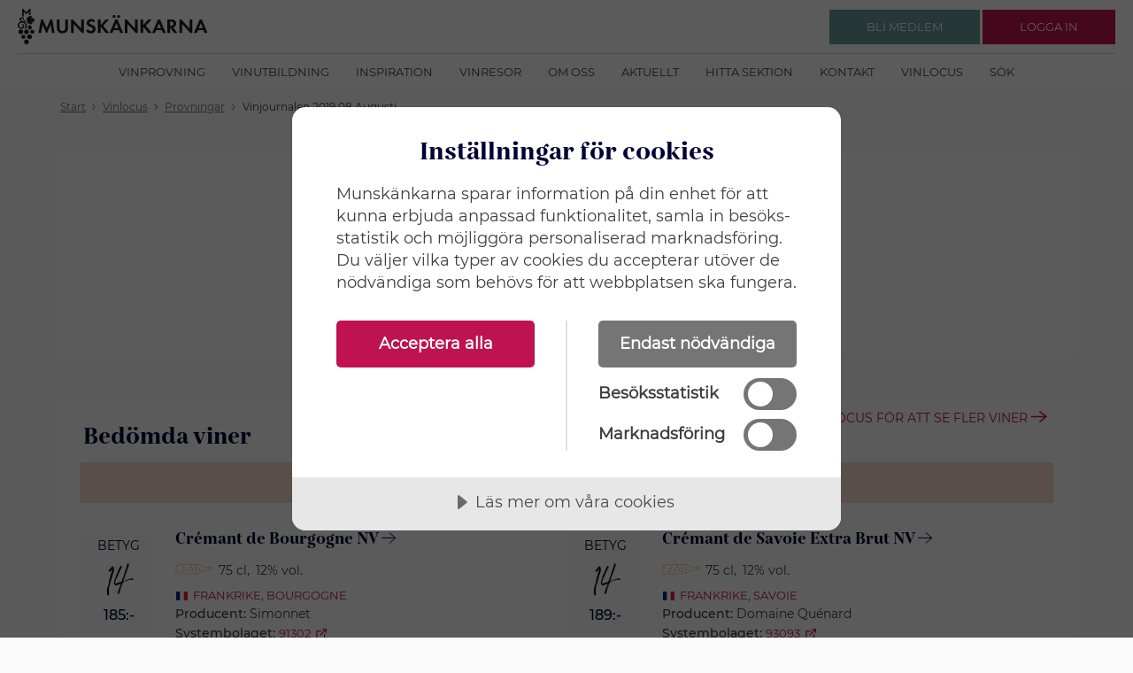

--- FILE ---
content_type: text/html; charset=utf-8
request_url: https://www.munskankarna.se/sv/vinlocus/vinjournalen-2019-08-augusti
body_size: 441483
content:


<!DOCTYPE html>
<html ng-app="webApp">
<head>
    <meta charset="utf-8">
    <meta http-equiv="X-UA-Compatible" content="IE=edge">
    




<title>Vinjournalen 2019 08 Augusti munskankarna.se</title>
<meta name="description" content="">


    <meta name="viewport" content="width=device-width, initial-scale=1, maximum-scale=1, user-scalable=no" />

    <link rel="stylesheet" type="text/css" href="/ui/css/style.css?v=MzIiAtW08gkxYxYx6kyHTRTAFEB7XBgFwrraqOPnqZ0">

<script src="//cdn.cookietractor.com/cookietractor.js" data-lang="sv-SE" data-id="889d52ec-7add-441c-a0f0-f9013620669b"></script>
<!-- Matomo Tag Manager -->
<script>
var _mtm = window._mtm = window._mtm || [];
_mtm.push({'mtm.startTime': (new Date().getTime()), 'event': 'mtm.Start'});
var d=document, g=d.createElement('script'), s=d.getElementsByTagName('script')[0];
g.async=true; g.src='https://cdn.matomo.cloud/munskankarna.matomo.cloud/container_BHPkhhWe.js'; s.parentNode.insertBefore(g,s);
</script>
<!-- End Matomo Tag Manager -->

<script>(function(w,d,s,l,i){w[l]=w[l]||[];w[l].push({'gtm.start':
new Date().getTime(),event:'gtm.js'});var f=d.getElementsByTagName(s)[0],
j=d.createElement(s),dl=l!='dataLayer'?'&l='+l:'';j.async=true;j.src=
'https://www.googletagmanager.com/gtm.js?id='+i+dl;f.parentNode.insertBefore(j,f);
})(window,document,'script','dataLayer','GTM-WBDRQ23');</script>
<!-- Hotjar Tracking Code for https://www.munskankarna.se/ -->
<script>
   (function(h,o,t,j,a,r){
       h.hj=h.hj||function(){(h.hj.q=h.hj.q||[]).push(arguments)};
       h._hjSettings={hjid:923634,hjsv:6};
       a=o.getElementsByTagName('head')[0];
       r=o.createElement('script');r.async=1;
       r.src=t+h._hjSettings.hjid+j+h._hjSettings.hjsv;
       a.appendChild(r);
   })(window,document,'https://static.hotjar.com/c/hotjar-','.js?sv=');
</script>
<style>
a
{
text-decoration: none;
}
.c-puff__text {
line-height: 24px;
}

.c-topics__double .c-topics__title
{
font-size: 2rem;
}

.c-news-list__date {
    font-size: 1.0rem;
}

.c-news-list__text {
    font-size: 1.2rem;
}
.c-topics__double .c-topics__pretitle {
    font-size: 1.5rem;
}
.c-contact.c-contact--slim a
{
text-decoration:none;
}
@media only screen and (max-width: 40em) {
.c-hitlist-item
{
margin: 0 2rem;
}
}

@media print, screen and (min-width: 40em)
{
.c-callout--inspiration img {
    width:100%!important;
}
}

.c-teaser__content ul li
{
font-size: 1.4rem;
}

.c-line:after {

     border-bottom: none; 
}
.c-images__item{
margin-right: 0;
}
.c-article-header p{
padding-bottom:0;
}


</style></head>
<body>
<!-- Google Tag Manager (noscript) -->
<noscript><iframe src="https://www.googletagmanager.com/ns.html?id=GTM-WBDRQ23"
height=“0" width=“0” style=“display:none;visibility:hidden”></iframe></noscript>    <div class="c-overlay js-overlay"></div>
    <div class="c-header-wrap">
        <header class="c-header ">
            


    <div class="c-header__logo">
        <a href="/" class="c-logo__link" rel="home">
            <img class="c-logo__img" src="/UI/img/logo-munskankarna.svg" alt="Munskänkarna logo" style="height: 40px;" />
        </a>
    </div>
    <div class="c-header__nav">
        <button class="c-nav-toggle js-nav-toggle" aria-expanded="false">
            <span class="show-for-sr">
                Klicka för meny
            </span>
            <img src="/ui/img/icons/menu.svg" alt="" />
        </button>
        <nav class="c-nav">
            <ul>
                    <li><a class="c-nav__link" href="/sv/vinprovning/">Vinprovning</a></li>
                    <li><a class="c-nav__link" href="/sv/vinutbildning/">Vinutbildning</a></li>
                    <li><a class="c-nav__link" href="/sv/inspiration/">Inspiration</a></li>
                    <li><a class="c-nav__link" href="/sv/vinresor/">Vinresor</a></li>
                    <li><a class="c-nav__link" href="/sv/om-oss/">Om oss</a></li>
                    <li><a class="c-nav__link" href="/sv/aktuellt/">Aktuellt</a></li>
                    <li><a class="c-nav__link" href="/sv/hitta-sektion/">Hitta sektion</a></li>
                    <li><a class="c-nav__link" href="/sv/kontakt/">Kontakt</a></li>
                    <li><a class="c-nav__link" href="/sv/vinlocus/">Vinlocus</a></li>
                    <li><a class="c-nav__link" href="/sv/sok/">S&#xF6;k</a></li>
            </ul>
        </nav>
    </div>

            
    <div class="c-header__actions">
        <div class="c-nav-user">
            <div class="c-nav-user__out">
                <div class="show-for-small-only">
                    <button class="c-btn-round c-btn-round--primary js-toggle" data-target=".js-nav-user-loggedout" data-header="true" aria-expanded="false">
                        <span class="show-for-sr">Klicka för att logga in</span>
                        <img src="/ui/img/icons/profile_white.svg" alt="">
                    </button>
                </div>
                <div class="show-for-medium">
                    <a class="c-btn c-btn--secondary" href="/sv/bli-medlem/">
                        <span class="c-btn__content">
                            <span class="c-btn__text">
                                Bli medlem 
                            </span>
                        </span>
                    </a> 
                    <a class="c-btn c-btn--primary js-toggle" href="" data-target=".js-nav-user-loggedout" data-header="true" aria-expanded="false">
                        <span class="c-btn__content">
                            <span class="c-btn__text">
                                Logga in
                            </span>
                        </span>
                    </a>
                </div>
                <div class="c-nav-user__pop js-nav-user-loggedout">
                    <div class="c-nav-pop">
                        <div class="c-nav-pop__content">
                            <div class="c-login">

<form action="/sv/vinlocus/vinjournalen-2019-08-augusti" aria-hidden="false" autocomplete="off" class="js-login" enctype="multipart/form-data" id="form1e7f8fd8b5ec4352b89f917e5861644f" method="post">                                    <div class="grid-x grid-margin-y align-justify align-middle">
                                        <div class="cell small-12">
                                            <div class="c-input">
                                                <label>
                                                    Användarnamn
                                                    <input autocomplete="off" data-val="true" data-val-required="The Username field is required." id="Username" name="Username" placeholder="E-post / Medlemsnr" required="" type="text" value="" />
                                                    <div class="c-input__message"></div>
                                                </label>
                                            </div>
                                        </div>
                                        <div class="cell small-12">
                                            <div class="c-input">
                                                <label>
                                                    Lösenord
                                                    <input autocomplete="off" data-val="true" data-val-required="The Password field is required." id="Password" name="Password" placeholder="L&#xF6;senord" required="" type="password" />
                                                    <div class="c-input__message"></div>
                                                </label>
                                            </div>
                                        </div>
                                        <div class="cell small-12 c-errors" style="display: none"></div>
                                        <div class="cell shrink">
                                            <button class="c-btn js-login-submit" type="submit">
                                                <span class="c-btn__content">
                                                    <span class="c-btn__text">
                                                        Logga in
                                                    </span>
                                                </span>
                                            </button>
                                        </div>
                                        <div class="cell shrink">
                                            <a class="js-login-toggle" href="">Glömt lösenord</a>
                                        </div>
                                    </div>
<input name="__RequestVerificationToken" type="hidden" value="CfDJ8BnN8sfda-1Dmc832SCf6kV1H_iWHwFs6s6WU-1tz7bVIERQZ7puLzJf4ByviM0JgSF3VioZHvkHWdfAHegmDngOekk2FLAbqpT9CuCeXSfT3FeH8JGcnZM-x980Ys_-Amfhm6obrBPfKhhCIgYTSBE" /><input name="ufprt" type="hidden" value="CfDJ8BnN8sfda-1Dmc832SCf6kVmWCCkKjDJ0J1dDLJBLpV72orVHF_lB3IuOGxAR-7IqTtuiTjm-8nGjpTNngX2JW5P1mqzHZTeY0ayDhBJPkxZndaoaq5BfLMV7DjlGuKl3gZ5SzRYkm64ADagDF6eAio" /></form>                                <div class="js-login-reset" action="" aria-hidden="true" style="display: none">
                                    <div class="grid-x grid-margin-y align-justify align-middle">
                                        <div class="cell small-12">
                                            <div class="c-input">
                                                <label>
                                                    Användarnamn
                                                    <input id="resend-email-input" class="" type="text" name="" value="" placeholder="E-post" />
                                                    <div class="c-input__message" id="reset-password-error"></div>
                                                </label>
                                            </div>
                                        </div>
                                        <div class="cell shrink">
                                            <button class="c-btn " id="resend-password">
                                                <span class="c-btn__content">
                                                    <span class="c-btn__text">
                                                        Skicka nytt lösenord
                                                    </span>
                                                </span>
                                            </button>
                                        </div>
                                        <div class="cell shrink">
                                            <a class="js-login-toggle" href="">Avbryt</a>
                                        </div>
                                    </div>
                                </div>

                            </div>
                        </div>
                    </div>
                </div>
            </div>
        </div>
    </div>

        </header>
    </div>
    <main>
        

    <div class="grid-container c-breadcrumbs-wrap">
        <nav class="c-breadcrumbs grid-x">
            <ul class="is-inline cell small-12" vocab="https://schema.org/" typeof="BreadcrumbList">

                        <li property="itemListElement" typeof="ListItem">
                            <a property="item" typeof="WebPage" href="/sv/start/"><span property="name">Start</span></a>
                            <meta property="position" content="1">
                        </li>
                        <li><img src="/ui/img/icons/chevron_right.svg" /></li>
                        <li property="itemListElement" typeof="ListItem">
                            <a property="item" typeof="WebPage" href="/sv/vinlocus/?f=1"><span property="name">Vinlocus</span></a>
                            <meta property="position" content="2">
                        </li>
                        <li><img src="/ui/img/icons/chevron_right.svg" /></li>
                        <li property="itemListElement" typeof="ListItem">
                            <a property="item" typeof="WebPage" href="/sv/vinlocus/provningstyp"><span property="name">Provningar</span></a>
                            <meta property="position" content="3">
                        </li>
                        <li><img src="/ui/img/icons/chevron_right.svg" /></li>
                        <li property="itemListElement" typeof="ListItem">
                            <span property="name">Vinjournalen 2019 08 Augusti</span>
                            <meta property="position" content="4">
                        </li>

            </ul>
        </nav>
    </div>

        


<div class="c-article-wrap grid-container no-side-padding-mb">
    <div class="c-article grid-x">
        <div class="c--article__header cell small-12 medium-8 medium-offset-2 padding-left-2">
            <div class="c-page-header mb-25">
                <h1 class="c-wine-header">Vinjournalen 2019 08 Augusti</h1>
            </div>
        </div>
        <div class="c--article__content cell small-12 medium-8 medium-offset-2">
                <p class="text-align-center">
                    <strong>Provningsdatum </strong><br /> 2019-09-01
                </p>
                <p class="text-align-center">
                    <strong>Bedömare </strong><br /> Peter Axelsson, Ulf Jansson och Johan Tarmet
                </p>
        </div>
    </div>
</div>


<div class="grid-container-wrap c-wine-contentpages">
    <div class="grid-container no-side-padding-mb">
        <div class="c-collection c-collection--cols-12 c-collection--bb c-collection--white border-bottom">
            <div class="c-wine-listpages-wineBottlesList-header">
                <h2>Bedömda viner</h2>
                <div class="c-wine-contentpages__searchlink">
                    <a href="/sv/vinlocus?winebottleactivityname=20190901-Vinjournalen 2019 08 Augusti">
                        <span>Gå till Vinlocus för att se fler viner</span>
                        <svg xmlns="http://www.w3.org/2000/svg" width="17.109" height="13.141" viewBox="0 0 17.109 13.141">
                            <g id="Group_2203" data-name="Group 2203" transform="translate(-1073.77 -1820.011)">
                                <path id="Path_11554" data-name="Path 11554" d="M0,7.023,6,0l6,7.023" transform="translate(1089.724 1820.581) rotate(90)" fill="none" stroke="#be134f" stroke-width="1.5"></path>
                                <path id="Path_11555" data-name="Path 11555" d="M0,0V15.954" transform="translate(1089.724 1826.581) rotate(90)" fill="none" stroke="#be134f" stroke-width="1.5"></path>
                            </g>
                        </svg>
                    </a>
                </div>
            </div>
            



<ul id="wine-bottles-list" class="is-flat wine-list">
            <li class="wine-section background-sparkling">
                <div class="font-bold text-uppercase cat-header text-center">
                    Mousserande vin
                </div>
            </li>
        <li class="medium-3 groupedlist">
            <div class="c-wine-info">
                <div class="c-wine-info__left">

                    <div class="c-wine-bottle__greybox">
                        <h4>BETYG</h4>
                        <div class="wine-points text-center">14</div>
                        <div class="c-wine-info__price text-center">185:-</div>
                    </div>
                    <div class="c-wine-info__stats">
                            <div class="c-wine-info__stat" name="category">
                                <img src="/UI/img/icons/winesearch/ws_1.svg"/>
                                <span>Prisv&#xE4;rt</span>
                            </div>
                    </div>
                </div>
                <div class="c-wine-info__content">
                    <div class="c-wine-info__header">
                        <div class="c-wine-info__headings">
                            <h3>
                                <a href="/sv/vinlocus/vinjournalen-2019-08-augusti/cremant-de-bourgogne-nv">
                                    <span>Cr&#xE9;mant de Bourgogne NV</span>
                                    <svg xmlns="http://www.w3.org/2000/svg" width="17.109" height="13.141"
                                         viewBox="0 0 17.109 13.141">
                                        <g id="Group_2203" data-name="Group 2203"
                                           transform="translate(-1073.77 -1820.011)">
                                            <path id="Path_11554" data-name="Path 11554" d="M0,7.023,6,0l6,7.023"
                                                  transform="translate(1089.724 1820.581) rotate(90)" fill="none"
                                                  stroke="#000033" stroke-width="1"></path>
                                            <path id="Path_11555" data-name="Path 11555" d="M0,0V15.954"
                                                  transform="translate(1089.724 1826.581) rotate(90)" fill="none"
                                                  stroke="#000033" stroke-width="1"></path>
                                        </g>
                                    </svg>
                                </a>
                            </h3>
                            <h4></h4>
                        </div>

                    </div>
                    <div class="c-wine-info__leftSubheader">
                            <div class="c-wine-info__catvolumealcohol">
                                    <div class="tooltip"><img
                                            src="/UI/img/icons/winesearch/cat/mousserande.svg"
                                            class="c-wine-info__catimg"
                                            alt="Mousserande vin"/>
                                        <span
                                            class="tooltiptext">Mousserande vin</span>
                                    </div>
                                    <div
                                        class="c-wine-info__volumeAlocoholValues"><span>75 cl</span>,<span>12% vol.</span></div>
                            </div>
                        <div class="c-wine-info__faded">
                            <span class="fi fi-fr"></span><a href="/sv/vinlocus/land/frankrike">Frankrike</a>, <a href="/sv/vinlocus/land/frankrike/bourgogne">Bourgogne</a>

                        </div>
                            <div class="c-wine-info__producer">
                                <strong>Producent: </strong><span>Simonnet</span>
                            </div>
                        
                            <strong>Systembolaget:</strong>
                            <a
                                class="c-wine-info__link c-arrow-link c-arrow-link--external"
                                target="_blank"
                                href="https://www.systembolaget.se/91302">
                                <span>91302</span><img src="/ui/img/icons/external-link.svg" class="external-link" alt="Extern länk"/>
                            </a>
                    </div>

                    <div class="c-wine-info__text mb-15">Fin, fruktig och utvecklad doft med r&#xF6;da b&#xE4;r, &#xE4;pple, sm&#xF6;r, citron och mineral. Torr, fint fruktig smak med kr&#xE4;mig mousse, komplexa aromer, utm&#xE4;rkt l&#xE4;ngd och rent, fr&#xE4;scht slut med citrus och mineral. Chardonnay och pinot noir. &lt;br&gt;</div>
                        <div class="small-12 medium-5">
                            <div class="c-wine-bottle__greybox">
                                <p>
                                    <strong>Druvor:</strong>
                                    <a href="/sv/vinlocus/druva/chardonnay">chardonnay</a>, <a href="/sv/vinlocus/druva/pinot-noir">pinot noir</a>
                                </p>
                            </div>
                        </div>
                </div>
            </div>
        </li>
        <li class="medium-3 groupedlist">
            <div class="c-wine-info">
                <div class="c-wine-info__left">

                    <div class="c-wine-bottle__greybox">
                        <h4>BETYG</h4>
                        <div class="wine-points text-center">14</div>
                        <div class="c-wine-info__price text-center">189:-</div>
                    </div>
                    <div class="c-wine-info__stats">
                            <div class="c-wine-info__stat" name="category">
                                <img src="/UI/img/icons/winesearch/ws_1.svg"/>
                                <span>Prisv&#xE4;rt</span>
                            </div>
                    </div>
                </div>
                <div class="c-wine-info__content">
                    <div class="c-wine-info__header">
                        <div class="c-wine-info__headings">
                            <h3>
                                <a href="/sv/vinlocus/vinjournalen-2019-08-augusti/cremant-de-savoie-extra-brut-nv">
                                    <span>Cr&#xE9;mant de Savoie Extra Brut NV</span>
                                    <svg xmlns="http://www.w3.org/2000/svg" width="17.109" height="13.141"
                                         viewBox="0 0 17.109 13.141">
                                        <g id="Group_2203" data-name="Group 2203"
                                           transform="translate(-1073.77 -1820.011)">
                                            <path id="Path_11554" data-name="Path 11554" d="M0,7.023,6,0l6,7.023"
                                                  transform="translate(1089.724 1820.581) rotate(90)" fill="none"
                                                  stroke="#000033" stroke-width="1"></path>
                                            <path id="Path_11555" data-name="Path 11555" d="M0,0V15.954"
                                                  transform="translate(1089.724 1826.581) rotate(90)" fill="none"
                                                  stroke="#000033" stroke-width="1"></path>
                                        </g>
                                    </svg>
                                </a>
                            </h3>
                            <h4></h4>
                        </div>

                    </div>
                    <div class="c-wine-info__leftSubheader">
                            <div class="c-wine-info__catvolumealcohol">
                                    <div class="tooltip"><img
                                            src="/UI/img/icons/winesearch/cat/mousserande.svg"
                                            class="c-wine-info__catimg"
                                            alt="Mousserande vin"/>
                                        <span
                                            class="tooltiptext">Mousserande vin</span>
                                    </div>
                                    <div
                                        class="c-wine-info__volumeAlocoholValues"><span>75 cl</span>,<span>12% vol.</span></div>
                            </div>
                        <div class="c-wine-info__faded">
                            <span class="fi fi-fr"></span><a href="/sv/vinlocus/land/frankrike">Frankrike</a>, <a href="/sv/vinlocus/land/frankrike/savoie">Savoie</a>

                        </div>
                            <div class="c-wine-info__producer">
                                <strong>Producent: </strong><span>Domaine Qu&#xE9;nard</span>
                            </div>
                        
                            <strong>Systembolaget:</strong>
                            <a
                                class="c-wine-info__link c-arrow-link c-arrow-link--external"
                                target="_blank"
                                href="https://www.systembolaget.se/93093">
                                <span>93093</span><img src="/ui/img/icons/external-link.svg" class="external-link" alt="Extern länk"/>
                            </a>
                    </div>

                    <div class="c-wine-info__text mb-15">&#xC5;terh&#xE5;llen doft med gr&#xF6;nt och gult &#xE4;pple, citrus och mineral i tonerna. Helt torr, fruktig smak med god mousse, bra syra, fin l&#xE4;ngd med nyanserade aromer och rent slut med inslag av mineral. Trevligt bubbel av jacqu&#xE8;redruvan</div>
                        <div class="small-12 medium-5">
                            <div class="c-wine-bottle__greybox">
                                <p>
                                    <strong>Druvor:</strong>
                                    <a href="/sv/vinlocus/druva/jacquere">jacquère</a>
                                </p>
                            </div>
                        </div>
                </div>
            </div>
        </li>
        <li class="medium-3 groupedlist">
            <div class="c-wine-info">
                <div class="c-wine-info__left">

                    <div class="c-wine-bottle__greybox">
                        <h4>BETYG</h4>
                        <div class="wine-points text-center">16</div>
                        <div class="c-wine-info__price text-center">696:-</div>
                    </div>
                    <div class="c-wine-info__stats">
                            <div class="c-wine-info__stat" name="category">
                                <img src="/UI/img/icons/winesearch/ws_0.svg"/>
                                <span>Ej prisv&#xE4;rt</span>
                            </div>
                    </div>
                        <div class="c-wine-info__typical text-center mt-20">
                            <img src="/ui/img/icons/winesearch/typical_bl.svg">
                            <p>Druv- eller distrikttypisk</p>
                        </div>
                </div>
                <div class="c-wine-info__content">
                    <div class="c-wine-info__header">
                        <div class="c-wine-info__headings">
                            <h3>
                                <a href="/sv/vinlocus/vinjournalen-2019-08-augusti/remy-massin-special-club-2014">
                                    <span>R&#xE9;my Massin Special Club 2014</span>
                                    <svg xmlns="http://www.w3.org/2000/svg" width="17.109" height="13.141"
                                         viewBox="0 0 17.109 13.141">
                                        <g id="Group_2203" data-name="Group 2203"
                                           transform="translate(-1073.77 -1820.011)">
                                            <path id="Path_11554" data-name="Path 11554" d="M0,7.023,6,0l6,7.023"
                                                  transform="translate(1089.724 1820.581) rotate(90)" fill="none"
                                                  stroke="#000033" stroke-width="1"></path>
                                            <path id="Path_11555" data-name="Path 11555" d="M0,0V15.954"
                                                  transform="translate(1089.724 1826.581) rotate(90)" fill="none"
                                                  stroke="#000033" stroke-width="1"></path>
                                        </g>
                                    </svg>
                                </a>
                            </h3>
                            <h4></h4>
                        </div>

                    </div>
                    <div class="c-wine-info__leftSubheader">
                            <div class="c-wine-info__catvolumealcohol">
                                    <div class="tooltip"><img
                                            src="/UI/img/icons/winesearch/cat/mousserande.svg"
                                            class="c-wine-info__catimg"
                                            alt="Mousserande vin"/>
                                        <span
                                            class="tooltiptext">Mousserande vin</span>
                                    </div>
                                    <div
                                        class="c-wine-info__volumeAlocoholValues"><span>75 cl</span>,<span>12% vol.</span></div>
                            </div>
                        <div class="c-wine-info__faded">
                            <span class="fi fi-fr"></span><a href="/sv/vinlocus/land/frankrike">Frankrike</a>, <a href="/sv/vinlocus/land/frankrike/champagne">Champagne</a>

                        </div>
                            <div class="c-wine-info__producer">
                                <strong>Producent: </strong><span>R&#xE9;my Massin &amp; Fils</span>
                            </div>
                        
                            <strong>Systembolaget:</strong>
                            <a
                                class="c-wine-info__link c-arrow-link c-arrow-link--external"
                                target="_blank"
                                href="https://www.systembolaget.se/97032">
                                <span>97032</span><img src="/ui/img/icons/external-link.svg" class="external-link" alt="Extern länk"/>
                            </a>
                    </div>

                    <div class="c-wine-info__text mb-15">Fin, fruktig doft med gult &#xE4;pple, persika, citronskal och kritiga mineraltoner. Medelfyllig, torr smak med r&#xE4;tt yvig mousse, nyanserade aromer med h&#xF6;g intensitet, tydlig, bra syra och rent, gott slut med mineralkarakt&#xE4;r. Ap&#xE9;ritifchampagne av pinot blanc. 12 %. 360 fl.&amp;nbsp;</div>
                        <div class="small-12 medium-5">
                            <div class="c-wine-bottle__greybox">
                                <p>
                                    <strong>Druvor:</strong>
                                    100% <a href="/sv/vinlocus/druva/pinot-blanc">pinot blanc</a>
                                </p>
                            </div>
                        </div>
                </div>
            </div>
        </li>
        <li class="medium-3 groupedlist">
            <div class="c-wine-info">
                <div class="c-wine-info__left">

                    <div class="c-wine-bottle__greybox">
                        <h4>BETYG</h4>
                        <div class="wine-points text-center">16</div>
                        <div class="c-wine-info__price text-center">529:-</div>
                    </div>
                    <div class="c-wine-info__stats">
                            <div class="c-wine-info__stat" name="category">
                                <img src="/UI/img/icons/winesearch/ws_0.svg"/>
                                <span>Ej prisv&#xE4;rt</span>
                            </div>
                    </div>
                        <div class="c-wine-info__typical text-center mt-20">
                            <img src="/ui/img/icons/winesearch/typical_bl.svg">
                            <p>Druv- eller distrikttypisk</p>
                        </div>
                </div>
                <div class="c-wine-info__content">
                    <div class="c-wine-info__header">
                        <div class="c-wine-info__headings">
                            <h3>
                                <a href="/sv/vinlocus/vinjournalen-2019-08-augusti/sanchez-le-guedard-special-club-2012">
                                    <span>Sanchez-Le Gu&#xE9;dard Special Club 2012</span>
                                    <svg xmlns="http://www.w3.org/2000/svg" width="17.109" height="13.141"
                                         viewBox="0 0 17.109 13.141">
                                        <g id="Group_2203" data-name="Group 2203"
                                           transform="translate(-1073.77 -1820.011)">
                                            <path id="Path_11554" data-name="Path 11554" d="M0,7.023,6,0l6,7.023"
                                                  transform="translate(1089.724 1820.581) rotate(90)" fill="none"
                                                  stroke="#000033" stroke-width="1"></path>
                                            <path id="Path_11555" data-name="Path 11555" d="M0,0V15.954"
                                                  transform="translate(1089.724 1826.581) rotate(90)" fill="none"
                                                  stroke="#000033" stroke-width="1"></path>
                                        </g>
                                    </svg>
                                </a>
                            </h3>
                            <h4></h4>
                        </div>

                    </div>
                    <div class="c-wine-info__leftSubheader">
                            <div class="c-wine-info__catvolumealcohol">
                                    <div class="tooltip"><img
                                            src="/UI/img/icons/winesearch/cat/mousserande.svg"
                                            class="c-wine-info__catimg"
                                            alt="Mousserande vin"/>
                                        <span
                                            class="tooltiptext">Mousserande vin</span>
                                    </div>
                                    <div
                                        class="c-wine-info__volumeAlocoholValues"><span>75 cl</span>,<span>12% vol.</span></div>
                            </div>
                        <div class="c-wine-info__faded">
                            <span class="fi fi-fr"></span><a href="/sv/vinlocus/land/frankrike">Frankrike</a>, <a href="/sv/vinlocus/land/frankrike/champagne">Champagne</a>

                        </div>
                            <div class="c-wine-info__producer">
                                <strong>Producent: </strong><span>Sanchez-Le Gu&#xE9;dard</span>
                            </div>
                        
                            <strong>Systembolaget:</strong>
                            <a
                                class="c-wine-info__link c-arrow-link c-arrow-link--external"
                                target="_blank"
                                href="https://www.systembolaget.se/97033">
                                <span>97033</span><img src="/ui/img/icons/external-link.svg" class="external-link" alt="Extern länk"/>
                            </a>
                    </div>

                    <div class="c-wine-info__text mb-15">Stor, utvecklad doft med r&#xF6;da b&#xE4;r, br&#xF6;d, &#xE4;pple, nougat, ljus choklad, blond apelsin och mineral. Medelfyllig, torr, utvecklad och komplex smak med kr&#xE4;mig mousse, god, rund kropp, fint mineralinslag, lagom stram syra, utm&#xE4;rkt l&#xE4;ngd och gott slut. Ving&#xE5;rdsvin av pinot noir. 12 %. 480 fl.&amp;nbsp;</div>
                        <div class="small-12 medium-5">
                            <div class="c-wine-bottle__greybox">
                                <p>
                                    <strong>Druvor:</strong>
                                    100% <a href="/sv/vinlocus/druva/pinot-noir">pinot noir</a>
                                </p>
                            </div>
                        </div>
                </div>
            </div>
        </li>
        <li class="medium-3 groupedlist">
            <div class="c-wine-info">
                <div class="c-wine-info__left">

                    <div class="c-wine-bottle__greybox">
                        <h4>BETYG</h4>
                        <div class="wine-points text-center">16</div>
                        <div class="c-wine-info__price text-center">396:-</div>
                    </div>
                    <div class="c-wine-info__stats">
                            <div class="c-wine-info__stat" name="category">
                                <img src="/UI/img/icons/winesearch/ws_0.svg"/>
                                <span>Ej prisv&#xE4;rt</span>
                            </div>
                    </div>
                        <div class="c-wine-info__typical text-center mt-20">
                            <img src="/ui/img/icons/winesearch/typical_bl.svg">
                            <p>Druv- eller distrikttypisk</p>
                        </div>
                </div>
                <div class="c-wine-info__content">
                    <div class="c-wine-info__header">
                        <div class="c-wine-info__headings">
                            <h3>
                                <a href="/sv/vinlocus/vinjournalen-2019-08-augusti/vincent-joudart-brut-millesime-brut-millesime-2014">
                                    <span>Vincent Joudart Brut Mill&#xE9;sime, Brut Mill&#xE9;sime 2014</span>
                                    <svg xmlns="http://www.w3.org/2000/svg" width="17.109" height="13.141"
                                         viewBox="0 0 17.109 13.141">
                                        <g id="Group_2203" data-name="Group 2203"
                                           transform="translate(-1073.77 -1820.011)">
                                            <path id="Path_11554" data-name="Path 11554" d="M0,7.023,6,0l6,7.023"
                                                  transform="translate(1089.724 1820.581) rotate(90)" fill="none"
                                                  stroke="#000033" stroke-width="1"></path>
                                            <path id="Path_11555" data-name="Path 11555" d="M0,0V15.954"
                                                  transform="translate(1089.724 1826.581) rotate(90)" fill="none"
                                                  stroke="#000033" stroke-width="1"></path>
                                        </g>
                                    </svg>
                                </a>
                            </h3>
                            <h4></h4>
                        </div>

                    </div>
                    <div class="c-wine-info__leftSubheader">
                            <div class="c-wine-info__catvolumealcohol">
                                    <div class="tooltip"><img
                                            src="/UI/img/icons/winesearch/cat/mousserande.svg"
                                            class="c-wine-info__catimg"
                                            alt="Mousserande vin"/>
                                        <span
                                            class="tooltiptext">Mousserande vin</span>
                                    </div>
                                    <div
                                        class="c-wine-info__volumeAlocoholValues"><span>75 cl</span>,<span>12% vol.</span></div>
                            </div>
                        <div class="c-wine-info__faded">
                            <span class="fi fi-fr"></span><a href="/sv/vinlocus/land/frankrike">Frankrike</a>, <a href="/sv/vinlocus/land/frankrike/champagne">Champagne</a>

                        </div>
                            <div class="c-wine-info__producer">
                                <strong>Producent: </strong><span>Vincent Joudart</span>
                            </div>
                        
                            <strong>Systembolaget:</strong>
                            <a
                                class="c-wine-info__link c-arrow-link c-arrow-link--external"
                                target="_blank"
                                href="https://www.systembolaget.se/90116">
                                <span>90116</span><img src="/ui/img/icons/external-link.svg" class="external-link" alt="Extern länk"/>
                            </a>
                    </div>

                    <div class="c-wine-info__text mb-15">&lt;span style=&quot;color: inherit;&quot;&gt;Trevlig, lite rostad doft med r&#xF6;da b&#xE4;r, gult &#xE4;pple, br&#xF6;d, nougat, citrus och mineral. Torr, god, fruktig smak med kr&#xE4;mig mousse, utm&#xE4;rkt l&#xE4;ngd med nyanserade aromer, balanserad syra och fint mineralinslag i avslutningen. 12 %. 4200 fl.&lt;/span&gt;</div>
                        <div class="small-12 medium-5">
                            <div class="c-wine-bottle__greybox">
                                <p>
                                    <strong>Druvor:</strong>
                                    60% <a href="/sv/vinlocus/druva/pinot-meunier">meunier</a>, 30% <a href="/sv/vinlocus/druva/chardonnay">chardonnay</a>, 10% <a href="/sv/vinlocus/druva/pinot-noir">pinot noir</a>
                                </p>
                            </div>
                        </div>
                </div>
            </div>
        </li>
        <li class="medium-3 groupedlist">
            <div class="c-wine-info">
                <div class="c-wine-info__left">

                    <div class="c-wine-bottle__greybox">
                        <h4>BETYG</h4>
                        <div class="wine-points text-center">12</div>
                        <div class="c-wine-info__price text-center">149:-</div>
                    </div>
                    <div class="c-wine-info__stats">
                            <div class="c-wine-info__stat" name="category">
                                <img src="/UI/img/icons/winesearch/ws_0.svg"/>
                                <span>Ej prisv&#xE4;rt</span>
                            </div>
                    </div>
                </div>
                <div class="c-wine-info__content">
                    <div class="c-wine-info__header">
                        <div class="c-wine-info__headings">
                            <h3>
                                <a href="/sv/vinlocus/vinjournalen-2019-08-augusti/casa-belfi-naturalmente-frizzante-nv">
                                    <span>Casa Belfi Naturalmente Frizzante NV</span>
                                    <svg xmlns="http://www.w3.org/2000/svg" width="17.109" height="13.141"
                                         viewBox="0 0 17.109 13.141">
                                        <g id="Group_2203" data-name="Group 2203"
                                           transform="translate(-1073.77 -1820.011)">
                                            <path id="Path_11554" data-name="Path 11554" d="M0,7.023,6,0l6,7.023"
                                                  transform="translate(1089.724 1820.581) rotate(90)" fill="none"
                                                  stroke="#000033" stroke-width="1"></path>
                                            <path id="Path_11555" data-name="Path 11555" d="M0,0V15.954"
                                                  transform="translate(1089.724 1826.581) rotate(90)" fill="none"
                                                  stroke="#000033" stroke-width="1"></path>
                                        </g>
                                    </svg>
                                </a>
                            </h3>
                            <h4></h4>
                        </div>

                    </div>
                    <div class="c-wine-info__leftSubheader">
                            <div class="c-wine-info__catvolumealcohol">
                                    <div class="tooltip"><img
                                            src="/UI/img/icons/winesearch/cat/mousserande.svg"
                                            class="c-wine-info__catimg"
                                            alt="Mousserande vin"/>
                                        <span
                                            class="tooltiptext">Mousserande vin</span>
                                    </div>
                                    <div
                                        class="c-wine-info__volumeAlocoholValues"><span>75 cl</span>,<span>11% vol.</span></div>
                            </div>
                        <div class="c-wine-info__faded">
                            <span class="fi fi-it"></span><a href="/sv/vinlocus/land/italien">Italien</a>, <a href="/sv/vinlocus/land/italien/venetien">Veneto</a>

                        </div>
                            <div class="c-wine-info__producer">
                                <strong>Producent: </strong><span>Cantina Vini Armani</span>
                            </div>
                        
                            <strong>Systembolaget:</strong>
                            <a
                                class="c-wine-info__link c-arrow-link c-arrow-link--external"
                                target="_blank"
                                href="https://www.systembolaget.se/94566">
                                <span>94566</span><img src="/ui/img/icons/external-link.svg" class="external-link" alt="Extern länk"/>
                            </a>
                    </div>

                    <div class="c-wine-info__text mb-15">&lt;span style=&quot;color: inherit;&quot;&gt;Ung, fruktig doft och l&#xE4;tt, torr smak med skummande mousse, bra syra och l&#xE4;tt k&#xE4;rvhet. Ekologiskt. 11 %. 2400 fl.&lt;/span&gt;</div>
                        <div class="small-12 medium-5">
                            <div class="c-wine-bottle__greybox">
                                <p>
                                    <strong>Druvor:</strong>
                                    100% <a href="/sv/vinlocus/druva/glera">glera</a>
                                </p>
                            </div>
                        </div>
                </div>
            </div>
        </li>
        <li class="medium-3 groupedlist">
            <div class="c-wine-info">
                <div class="c-wine-info__left">

                    <div class="c-wine-bottle__greybox">
                        <h4>BETYG</h4>
                        <div class="wine-points text-center">13</div>
                        <div class="c-wine-info__price text-center">179:-</div>
                    </div>
                    <div class="c-wine-info__stats">
                            <div class="c-wine-info__stat" name="category">
                                <img src="/UI/img/icons/winesearch/ws_0.svg"/>
                                <span>Ej prisv&#xE4;rt</span>
                            </div>
                    </div>
                </div>
                <div class="c-wine-info__content">
                    <div class="c-wine-info__header">
                        <div class="c-wine-info__headings">
                            <h3>
                                <a href="/sv/vinlocus/vinjournalen-2019-08-augusti/paltrinieri-radice-2018">
                                    <span>Paltrinieri Radice 2018</span>
                                    <svg xmlns="http://www.w3.org/2000/svg" width="17.109" height="13.141"
                                         viewBox="0 0 17.109 13.141">
                                        <g id="Group_2203" data-name="Group 2203"
                                           transform="translate(-1073.77 -1820.011)">
                                            <path id="Path_11554" data-name="Path 11554" d="M0,7.023,6,0l6,7.023"
                                                  transform="translate(1089.724 1820.581) rotate(90)" fill="none"
                                                  stroke="#000033" stroke-width="1"></path>
                                            <path id="Path_11555" data-name="Path 11555" d="M0,0V15.954"
                                                  transform="translate(1089.724 1826.581) rotate(90)" fill="none"
                                                  stroke="#000033" stroke-width="1"></path>
                                        </g>
                                    </svg>
                                </a>
                            </h3>
                            <h4></h4>
                        </div>

                    </div>
                    <div class="c-wine-info__leftSubheader">
                            <div class="c-wine-info__catvolumealcohol">
                                    <div class="tooltip"><img
                                            src="/UI/img/icons/winesearch/cat/mousserande.svg"
                                            class="c-wine-info__catimg"
                                            alt="Mousserande vin"/>
                                        <span
                                            class="tooltiptext">Mousserande vin</span>
                                    </div>
                                    <div
                                        class="c-wine-info__volumeAlocoholValues"><span>75 cl</span>,<span>11.5% vol.</span></div>
                            </div>
                        <div class="c-wine-info__faded">
                            <span class="fi fi-it"></span><a href="/sv/vinlocus/land/italien">Italien</a>, <a href="/sv/vinlocus/land/italien/emilia-romagna">Emilia-Romagna</a>, Lambrusco di Sorbara

                        </div>
                            <div class="c-wine-info__producer">
                                <strong>Producent: </strong><span>Paltrinieri</span>
                            </div>
                        
                            <strong>Systembolaget:</strong>
                            <a
                                class="c-wine-info__link c-arrow-link c-arrow-link--external"
                                target="_blank"
                                href="https://www.systembolaget.se/90050">
                                <span>90050</span><img src="/ui/img/icons/external-link.svg" class="external-link" alt="Extern länk"/>
                            </a>
                    </div>

                    <div class="c-wine-info__text mb-15">-&lt;div&gt;Ros&#xE9;f&#xE4;rgat. Fruktig doft med k&#xF6;rsb&#xE4;r, r&#xF6;da b&#xE4;r och citrus. L&#xE4;tt, torr, fruktig smak med yvig mousse, god l&#xE4;ngd med b&#xE4;raromer, balanserad syra och l&#xE4;ttsamt slut. 11,5 %. 720 fl.&#xD;&lt;/div&gt;&lt;div&gt;&lt;br&gt;&lt;/div&gt;</div>
                        <div class="small-12 medium-5">
                            <div class="c-wine-bottle__greybox">
                                <p>
                                    <strong>Druvor:</strong>
                                    100% <a href="/sv/vinlocus/druva/lambrusco-di-sorbara">lambrusco di sorbara</a>
                                </p>
                            </div>
                        </div>
                </div>
            </div>
        </li>
        <li class="medium-3 groupedlist">
            <div class="c-wine-info">
                <div class="c-wine-info__left">

                    <div class="c-wine-bottle__greybox">
                        <h4>BETYG</h4>
                        <div class="wine-points text-center">12</div>
                        <div class="c-wine-info__price text-center">139:-</div>
                    </div>
                    <div class="c-wine-info__stats">
                            <div class="c-wine-info__stat" name="category">
                                <img src="/UI/img/icons/winesearch/ws_0.svg"/>
                                <span>Ej prisv&#xE4;rt</span>
                            </div>
                    </div>
                </div>
                <div class="c-wine-info__content">
                    <div class="c-wine-info__header">
                        <div class="c-wine-info__headings">
                            <h3>
                                <a href="/sv/vinlocus/vinjournalen-2019-08-augusti/pietramore-methode-ancestrale-nv">
                                    <span>Pietramore M&#xE9;thode Ancestrale NV</span>
                                    <svg xmlns="http://www.w3.org/2000/svg" width="17.109" height="13.141"
                                         viewBox="0 0 17.109 13.141">
                                        <g id="Group_2203" data-name="Group 2203"
                                           transform="translate(-1073.77 -1820.011)">
                                            <path id="Path_11554" data-name="Path 11554" d="M0,7.023,6,0l6,7.023"
                                                  transform="translate(1089.724 1820.581) rotate(90)" fill="none"
                                                  stroke="#000033" stroke-width="1"></path>
                                            <path id="Path_11555" data-name="Path 11555" d="M0,0V15.954"
                                                  transform="translate(1089.724 1826.581) rotate(90)" fill="none"
                                                  stroke="#000033" stroke-width="1"></path>
                                        </g>
                                    </svg>
                                </a>
                            </h3>
                            <h4></h4>
                        </div>

                    </div>
                    <div class="c-wine-info__leftSubheader">
                            <div class="c-wine-info__catvolumealcohol">
                                    <div class="tooltip"><img
                                            src="/UI/img/icons/winesearch/cat/mousserande.svg"
                                            class="c-wine-info__catimg"
                                            alt="Mousserande vin"/>
                                        <span
                                            class="tooltiptext">Mousserande vin</span>
                                    </div>
                                    <div
                                        class="c-wine-info__volumeAlocoholValues"><span>75 cl</span>,<span>12% vol.</span></div>
                            </div>
                        <div class="c-wine-info__faded">
                            <span class="fi fi-it"></span><a href="/sv/vinlocus/land/italien">Italien</a>, <a href="/sv/vinlocus/land/italien/abruzzerna">Abruzzerna</a>

                        </div>
                            <div class="c-wine-info__producer">
                                <strong>Producent: </strong><span>Pietramole</span>
                            </div>
                        
                            <strong>Systembolaget:</strong>
                            <a
                                class="c-wine-info__link c-arrow-link c-arrow-link--external"
                                target="_blank"
                                href="https://www.systembolaget.se/93120">
                                <span>93120</span><img src="/ui/img/icons/external-link.svg" class="external-link" alt="Extern länk"/>
                            </a>
                    </div>

                    <div class="c-wine-info__text mb-15">N&#xE5;got oklar f&#xE4;rg. Avrundad, gulfruktig doft och torr, l&#xE4;tt smak med spretig mousse, bra syra och liten beska. Ekologiskt bubbel av trebbiano. &lt;br&gt;</div>
                        <div class="small-12 medium-5">
                            <div class="c-wine-bottle__greybox">
                                <p>
                                    <strong>Druvor:</strong>
                                    100% <a href="/sv/vinlocus/druva/trebbiano">trebbiano</a>
                                </p>
                            </div>
                        </div>
                </div>
            </div>
        </li>
        <li class="medium-3 groupedlist">
            <div class="c-wine-info">
                <div class="c-wine-info__left">

                    <div class="c-wine-bottle__greybox">
                        <h4>BETYG</h4>
                        <div class="wine-points text-center">14</div>
                        <div class="c-wine-info__price text-center">169:-</div>
                    </div>
                    <div class="c-wine-info__stats">
                            <div class="c-wine-info__stat" name="category">
                                <img src="/UI/img/icons/winesearch/ws_1.svg"/>
                                <span>Prisv&#xE4;rt</span>
                            </div>
                    </div>
                        <div class="c-wine-info__typical text-center mt-20">
                            <img src="/ui/img/icons/winesearch/typical_bl.svg">
                            <p>Druv- eller distrikttypisk</p>
                        </div>
                </div>
                <div class="c-wine-info__content">
                    <div class="c-wine-info__header">
                        <div class="c-wine-info__headings">
                            <h3>
                                <a href="/sv/vinlocus/vinjournalen-2019-08-augusti/loxarel-a-pel-ancestral-2018">
                                    <span>Loxarel A Pel Ancestral 2018</span>
                                    <svg xmlns="http://www.w3.org/2000/svg" width="17.109" height="13.141"
                                         viewBox="0 0 17.109 13.141">
                                        <g id="Group_2203" data-name="Group 2203"
                                           transform="translate(-1073.77 -1820.011)">
                                            <path id="Path_11554" data-name="Path 11554" d="M0,7.023,6,0l6,7.023"
                                                  transform="translate(1089.724 1820.581) rotate(90)" fill="none"
                                                  stroke="#000033" stroke-width="1"></path>
                                            <path id="Path_11555" data-name="Path 11555" d="M0,0V15.954"
                                                  transform="translate(1089.724 1826.581) rotate(90)" fill="none"
                                                  stroke="#000033" stroke-width="1"></path>
                                        </g>
                                    </svg>
                                </a>
                            </h3>
                            <h4></h4>
                        </div>

                    </div>
                    <div class="c-wine-info__leftSubheader">
                            <div class="c-wine-info__catvolumealcohol">
                                    <div class="tooltip"><img
                                            src="/UI/img/icons/winesearch/cat/mousserande.svg"
                                            class="c-wine-info__catimg"
                                            alt="Mousserande vin"/>
                                        <span
                                            class="tooltiptext">Mousserande vin</span>
                                    </div>
                                    <div
                                        class="c-wine-info__volumeAlocoholValues"><span>75 cl</span>,<span>12.5% vol.</span></div>
                            </div>
                        <div class="c-wine-info__faded">
                            <span class="fi fi-es"></span><a href="/sv/vinlocus/land/spanien">Spanien</a>, <a href="/sv/vinlocus/land/spanien/katalonien">Katalonien</a>, Penedès

                        </div>
                            <div class="c-wine-info__producer">
                                <strong>Producent: </strong><span>Masia can Mayols.L</span>
                            </div>
                        
                            <strong>Systembolaget:</strong>
                            <a
                                class="c-wine-info__link c-arrow-link c-arrow-link--external"
                                target="_blank"
                                href="https://www.systembolaget.se/97019">
                                <span>97019</span><img src="/ui/img/icons/external-link.svg" class="external-link" alt="Extern länk"/>
                            </a>
                    </div>

                    <div class="c-wine-info__text mb-15">&lt;span style=&quot;color: inherit;&quot;&gt;Ung, fruktig doft med persika, &#xE4;pple, gul citrus och lite mineral. Medelfyllig, torr, fruktig smak med god mousse, fin syra, riktigt bra l&#xE4;ngd med unga aromer och lite jordig avslutning. Ekologiskt vin av xarel-lo, macabeu och chardonnay. 12,5 %. 1500 fl.&lt;/span&gt;</div>
                        <div class="small-12 medium-5">
                            <div class="c-wine-bottle__greybox">
                                <p>
                                    <strong>Druvor:</strong>
                                    100% <a href="/sv/vinlocus/druva/xarel-lo">xarel-lo</a>
                                </p>
                            </div>
                        </div>
                </div>
            </div>
        </li>
            <li class="wine-section background-white">
                <div class="font-bold text-uppercase cat-header text-center">
                    Vitt vin
                </div>
            </li>
        <li class="medium-3 groupedlist">
            <div class="c-wine-info">
                <div class="c-wine-info__left">

                    <div class="c-wine-bottle__greybox">
                        <h4>BETYG</h4>
                        <div class="wine-points text-center">15</div>
                        <div class="c-wine-info__price text-center">219:-</div>
                    </div>
                    <div class="c-wine-info__stats">
                            <div class="c-wine-info__stat" name="category">
                                <img src="/UI/img/icons/winesearch/ws_1.svg"/>
                                <span>Prisv&#xE4;rt</span>
                            </div>
                    </div>
                        <div class="c-wine-info__typical text-center mt-20">
                            <img src="/ui/img/icons/winesearch/typical_bl.svg">
                            <p>Druv- eller distrikttypisk</p>
                        </div>
                </div>
                <div class="c-wine-info__content">
                    <div class="c-wine-info__header">
                        <div class="c-wine-info__headings">
                            <h3>
                                <a href="/sv/vinlocus/vinjournalen-2019-08-augusti/argile-2017">
                                    <span>Argile 2017</span>
                                    <svg xmlns="http://www.w3.org/2000/svg" width="17.109" height="13.141"
                                         viewBox="0 0 17.109 13.141">
                                        <g id="Group_2203" data-name="Group 2203"
                                           transform="translate(-1073.77 -1820.011)">
                                            <path id="Path_11554" data-name="Path 11554" d="M0,7.023,6,0l6,7.023"
                                                  transform="translate(1089.724 1820.581) rotate(90)" fill="none"
                                                  stroke="#000033" stroke-width="1"></path>
                                            <path id="Path_11555" data-name="Path 11555" d="M0,0V15.954"
                                                  transform="translate(1089.724 1826.581) rotate(90)" fill="none"
                                                  stroke="#000033" stroke-width="1"></path>
                                        </g>
                                    </svg>
                                </a>
                            </h3>
                            <h4></h4>
                        </div>

                    </div>
                    <div class="c-wine-info__leftSubheader">
                            <div class="c-wine-info__catvolumealcohol">
                                    <div class="tooltip"><img
                                            src="/UI/img/icons/winesearch/cat/vitt.svg"
                                            class="c-wine-info__catimg"
                                            alt="Vitt vin"/>
                                        <span
                                            class="tooltiptext">Vitt vin</span>
                                    </div>
                                    <div
                                        class="c-wine-info__volumeAlocoholValues"><span>75 cl</span>,<span>13.5% vol.</span></div>
                            </div>
                        <div class="c-wine-info__faded">
                            <span class="fi fi-fr"></span><a href="/sv/vinlocus/land/frankrike">Frankrike</a>, <a href="/sv/vinlocus/land/frankrike/loire">Loire</a>, Saumur-Champigny

                        </div>
                            <div class="c-wine-info__producer">
                                <strong>Producent: </strong><span>Ch&#xE2;teau du Hureau</span>
                            </div>
                        
                            <strong>Systembolaget:</strong>
                            <a
                                class="c-wine-info__link c-arrow-link c-arrow-link--external"
                                target="_blank"
                                href="https://www.systembolaget.se/92319">
                                <span>92319</span><img src="/ui/img/icons/external-link.svg" class="external-link" alt="Extern länk"/>
                            </a>
                    </div>

                    <div class="c-wine-info__text mb-15">&lt;div&gt;=&lt;/div&gt;Fruktig doft med persika, p&#xE4;ron, &#xE4;pple, honung, citronskal och mineral. Medelfyllig, torr smak med fint fruktig b&#xF6;rjan, nyanserad mitt med stram syra, utm&#xE4;rkt l&#xE4;ngd och rent, fast slut. Vin av chenin blanc. 13,5 %. 600 fl.</div>
                        <div class="small-12 medium-5">
                            <div class="c-wine-bottle__greybox">
                                <p>
                                    <strong>Druvor:</strong>
                                    100% <a href="/sv/vinlocus/druva/chenin-blanc">chenin blanc</a>
                                </p>
                            </div>
                        </div>
                </div>
            </div>
        </li>
        <li class="medium-3 groupedlist">
            <div class="c-wine-info">
                <div class="c-wine-info__left">

                    <div class="c-wine-bottle__greybox">
                        <h4>BETYG</h4>
                        <div class="wine-points text-center">16</div>
                        <div class="c-wine-info__price text-center">299:-</div>
                    </div>
                    <div class="c-wine-info__stats">
                            <div class="c-wine-info__stat" name="category">
                                <img src="/UI/img/icons/winesearch/ws_1.svg"/>
                                <span>Prisv&#xE4;rt</span>
                            </div>
                    </div>
                </div>
                <div class="c-wine-info__content">
                    <div class="c-wine-info__header">
                        <div class="c-wine-info__headings">
                            <h3>
                                <a href="/sv/vinlocus/vinjournalen-2019-08-augusti/domaine-du-pelican-savagnin-2017">
                                    <span>Domaine du P&#xE9;lican Savagnin 2017</span>
                                    <svg xmlns="http://www.w3.org/2000/svg" width="17.109" height="13.141"
                                         viewBox="0 0 17.109 13.141">
                                        <g id="Group_2203" data-name="Group 2203"
                                           transform="translate(-1073.77 -1820.011)">
                                            <path id="Path_11554" data-name="Path 11554" d="M0,7.023,6,0l6,7.023"
                                                  transform="translate(1089.724 1820.581) rotate(90)" fill="none"
                                                  stroke="#000033" stroke-width="1"></path>
                                            <path id="Path_11555" data-name="Path 11555" d="M0,0V15.954"
                                                  transform="translate(1089.724 1826.581) rotate(90)" fill="none"
                                                  stroke="#000033" stroke-width="1"></path>
                                        </g>
                                    </svg>
                                </a>
                            </h3>
                            <h4></h4>
                        </div>

                    </div>
                    <div class="c-wine-info__leftSubheader">
                            <div class="c-wine-info__catvolumealcohol">
                                    <div class="tooltip"><img
                                            src="/UI/img/icons/winesearch/cat/vitt.svg"
                                            class="c-wine-info__catimg"
                                            alt="Vitt vin"/>
                                        <span
                                            class="tooltiptext">Vitt vin</span>
                                    </div>
                                    <div
                                        class="c-wine-info__volumeAlocoholValues"><span>75 cl</span>,<span>12.5% vol.</span></div>
                            </div>
                        <div class="c-wine-info__faded">
                            <span class="fi fi-fr"></span><a href="/sv/vinlocus/land/frankrike">Frankrike</a>, <a href="/sv/vinlocus/land/frankrike/jura">Jura</a>

                        </div>
                            <div class="c-wine-info__producer">
                                <strong>Producent: </strong><span>Domaine du P&#xE9;lican</span>
                            </div>
                        
                            <strong>Systembolaget:</strong>
                            <a
                                class="c-wine-info__link c-arrow-link c-arrow-link--external"
                                target="_blank"
                                href="https://www.systembolaget.se/92446">
                                <span>92446</span><img src="/ui/img/icons/external-link.svg" class="external-link" alt="Extern länk"/>
                            </a>
                    </div>

                    <div class="c-wine-info__text mb-15">&lt;span style=&quot;color: inherit;&quot;&gt;&#xC5;terh&#xE5;llen, lite utvecklad doft med gula frukter, n&#xF6;tter, l&#xE4;tta kryddtoner och lite mineral. Medelfyllig, torr smak med fruktig b&#xF6;rjan, komplex mitt med god kropp och ordentlig l&#xE4;ngd, bra syra och l&#xE4;tt kryddighet i avslutningen. 12,5 %. 300 fl.&lt;/span&gt;</div>
                        <div class="small-12 medium-5">
                            <div class="c-wine-bottle__greybox">
                                <p>
                                    <strong>Druvor:</strong>
                                    100% <a href="/sv/vinlocus/druva/savagnin">savagnin</a>
                                </p>
                            </div>
                        </div>
                </div>
            </div>
        </li>
        <li class="medium-3 groupedlist">
            <div class="c-wine-info">
                <div class="c-wine-info__left">

                    <div class="c-wine-bottle__greybox">
                        <h4>BETYG</h4>
                        <div class="wine-points text-center">15</div>
                        <div class="c-wine-info__price text-center">239:-</div>
                    </div>
                    <div class="c-wine-info__stats">
                            <div class="c-wine-info__stat" name="category">
                                <img src="/UI/img/icons/winesearch/ws_1.svg"/>
                                <span>Prisv&#xE4;rt</span>
                            </div>
                    </div>
                </div>
                <div class="c-wine-info__content">
                    <div class="c-wine-info__header">
                        <div class="c-wine-info__headings">
                            <h3>
                                <a href="/sv/vinlocus/vinjournalen-2019-08-augusti/ferraton-la-source-2017">
                                    <span>Ferraton La Source 2017</span>
                                    <svg xmlns="http://www.w3.org/2000/svg" width="17.109" height="13.141"
                                         viewBox="0 0 17.109 13.141">
                                        <g id="Group_2203" data-name="Group 2203"
                                           transform="translate(-1073.77 -1820.011)">
                                            <path id="Path_11554" data-name="Path 11554" d="M0,7.023,6,0l6,7.023"
                                                  transform="translate(1089.724 1820.581) rotate(90)" fill="none"
                                                  stroke="#000033" stroke-width="1"></path>
                                            <path id="Path_11555" data-name="Path 11555" d="M0,0V15.954"
                                                  transform="translate(1089.724 1826.581) rotate(90)" fill="none"
                                                  stroke="#000033" stroke-width="1"></path>
                                        </g>
                                    </svg>
                                </a>
                            </h3>
                            <h4></h4>
                        </div>

                    </div>
                    <div class="c-wine-info__leftSubheader">
                            <div class="c-wine-info__catvolumealcohol">
                                    <div class="tooltip"><img
                                            src="/UI/img/icons/winesearch/cat/vitt.svg"
                                            class="c-wine-info__catimg"
                                            alt="Vitt vin"/>
                                        <span
                                            class="tooltiptext">Vitt vin</span>
                                    </div>
                                    <div
                                        class="c-wine-info__volumeAlocoholValues"><span>75 cl</span>,<span>13.5% vol.</span></div>
                            </div>
                        <div class="c-wine-info__faded">
                            <span class="fi fi-fr"></span><a href="/sv/vinlocus/land/frankrike">Frankrike</a>, <a href="/sv/vinlocus/land/frankrike/rhone">Rhône</a>, Norra Rhône, Saint-Joseph

                        </div>
                            <div class="c-wine-info__producer">
                                <strong>Producent: </strong><span>Ferraton P&#xE8;re &amp; Fils</span>
                            </div>
                        
                            <strong>Systembolaget:</strong>
                            <a
                                class="c-wine-info__link c-arrow-link c-arrow-link--external"
                                target="_blank"
                                href="https://www.systembolaget.se/92383">
                                <span>92383</span><img src="/ui/img/icons/external-link.svg" class="external-link" alt="Extern länk"/>
                            </a>
                    </div>

                    <div class="c-wine-info__text mb-15">&lt;div&gt;&lt;span style=&quot;color: inherit;&quot;&gt;Fin, fruktig och nyanserad doft med inslag av persika, aprikos, gula plommon, mandel, honung, blommor och ek. Medelfyllig, torr, fruktig smak med balanserad syra, riktigt bra l&#xE4;ngd med komplexa aromer och varm, r&#xE4;tt kryddig avslutning med liten minerals&#xE4;lta. 13,5 %. 840 fl.&lt;/span&gt;&lt;/div&gt;</div>
                        <div class="small-12 medium-5">
                            <div class="c-wine-bottle__greybox">
                                <p>
                                    <strong>Druvor:</strong>
                                    100% <a href="/sv/vinlocus/druva/marsanne">marsanne</a>
                                </p>
                            </div>
                        </div>
                </div>
            </div>
        </li>
        <li class="medium-3 groupedlist">
            <div class="c-wine-info">
                <div class="c-wine-info__left">

                    <div class="c-wine-bottle__greybox">
                        <h4>BETYG</h4>
                        <div class="wine-points text-center">15</div>
                        <div class="c-wine-info__price text-center">259:-</div>
                    </div>
                    <div class="c-wine-info__stats">
                            <div class="c-wine-info__stat" name="category">
                                <img src="/UI/img/icons/winesearch/ws_1.svg"/>
                                <span>Prisv&#xE4;rt</span>
                            </div>
                    </div>
                </div>
                <div class="c-wine-info__content">
                    <div class="c-wine-info__header">
                        <div class="c-wine-info__headings">
                            <h3>
                                <a href="/sv/vinlocus/vinjournalen-2019-08-augusti/le-palajo-chardonnay-2017">
                                    <span>Le Palajo Chardonnay 2017</span>
                                    <svg xmlns="http://www.w3.org/2000/svg" width="17.109" height="13.141"
                                         viewBox="0 0 17.109 13.141">
                                        <g id="Group_2203" data-name="Group 2203"
                                           transform="translate(-1073.77 -1820.011)">
                                            <path id="Path_11554" data-name="Path 11554" d="M0,7.023,6,0l6,7.023"
                                                  transform="translate(1089.724 1820.581) rotate(90)" fill="none"
                                                  stroke="#000033" stroke-width="1"></path>
                                            <path id="Path_11555" data-name="Path 11555" d="M0,0V15.954"
                                                  transform="translate(1089.724 1826.581) rotate(90)" fill="none"
                                                  stroke="#000033" stroke-width="1"></path>
                                        </g>
                                    </svg>
                                </a>
                            </h3>
                            <h4></h4>
                        </div>

                    </div>
                    <div class="c-wine-info__leftSubheader">
                            <div class="c-wine-info__catvolumealcohol">
                                    <div class="tooltip"><img
                                            src="/UI/img/icons/winesearch/cat/vitt.svg"
                                            class="c-wine-info__catimg"
                                            alt="Vitt vin"/>
                                        <span
                                            class="tooltiptext">Vitt vin</span>
                                    </div>
                                    <div
                                        class="c-wine-info__volumeAlocoholValues"><span>75 cl</span>,<span>14% vol.</span></div>
                            </div>
                        <div class="c-wine-info__faded">
                            <span class="fi fi-fr"></span><a href="/sv/vinlocus/land/frankrike">Frankrike</a>, <a href="/sv/vinlocus/land/frankrike/languedoc-roussillon">Languedoc-Roussillon</a>, Limoux

                        </div>
                            <div class="c-wine-info__producer">
                                <strong>Producent: </strong><span>Domaine de la M&#xE9;tairie d&#x27;Alon</span>
                            </div>
                        
                            <strong>Systembolaget:</strong>
                            <a
                                class="c-wine-info__link c-arrow-link c-arrow-link--external"
                                target="_blank"
                                href="https://www.systembolaget.se/90626">
                                <span>90626</span><img src="/ui/img/icons/external-link.svg" class="external-link" alt="Extern länk"/>
                            </a>
                    </div>

                    <div class="c-wine-info__text mb-15">&lt;div&gt;&lt;span style=&quot;color: inherit;&quot;&gt;Fruktig och fattig doft med &#xE4;pple, persika, sm&#xF6;r och ek i tonerna. Medelfyllig, torr, avrundad, fruktig smak med god b&#xF6;rjan, sammansatt mittparti, mogen syra och eldig avslutning med inslag av mineral. Ekologiskt. 14 %. 600 fl.&lt;/span&gt;&lt;/div&gt;</div>
                        <div class="small-12 medium-5">
                            <div class="c-wine-bottle__greybox">
                                <p>
                                    <strong>Druvor:</strong>
                                    100% <a href="/sv/vinlocus/druva/chardonnay">chardonnay</a>
                                </p>
                            </div>
                        </div>
                </div>
            </div>
        </li>
        <li class="medium-3 groupedlist">
            <div class="c-wine-info">
                <div class="c-wine-info__left">

                    <div class="c-wine-bottle__greybox">
                        <h4>BETYG</h4>
                        <div class="wine-points text-center">17,5</div>
                        <div class="c-wine-info__price text-center">749:-</div>
                    </div>
                    <div class="c-wine-info__stats">
                    </div>
                        <div class="c-wine-info__typical text-center mt-20">
                            <img src="/ui/img/icons/winesearch/typical_bl.svg">
                            <p>Druv- eller distrikttypisk</p>
                        </div>
                </div>
                <div class="c-wine-info__content">
                    <div class="c-wine-info__header">
                        <div class="c-wine-info__headings">
                            <h3>
                                <a href="/sv/vinlocus/vinjournalen-2019-08-augusti/meursault-narvaux-2016">
                                    <span>Meursault Narvaux 2016</span>
                                    <svg xmlns="http://www.w3.org/2000/svg" width="17.109" height="13.141"
                                         viewBox="0 0 17.109 13.141">
                                        <g id="Group_2203" data-name="Group 2203"
                                           transform="translate(-1073.77 -1820.011)">
                                            <path id="Path_11554" data-name="Path 11554" d="M0,7.023,6,0l6,7.023"
                                                  transform="translate(1089.724 1820.581) rotate(90)" fill="none"
                                                  stroke="#000033" stroke-width="1"></path>
                                            <path id="Path_11555" data-name="Path 11555" d="M0,0V15.954"
                                                  transform="translate(1089.724 1826.581) rotate(90)" fill="none"
                                                  stroke="#000033" stroke-width="1"></path>
                                        </g>
                                    </svg>
                                </a>
                            </h3>
                            <h4></h4>
                        </div>

                    </div>
                    <div class="c-wine-info__leftSubheader">
                            <div class="c-wine-info__catvolumealcohol">
                                    <div class="tooltip"><img
                                            src="/UI/img/icons/winesearch/cat/vitt.svg"
                                            class="c-wine-info__catimg"
                                            alt="Vitt vin"/>
                                        <span
                                            class="tooltiptext">Vitt vin</span>
                                    </div>
                                    <div
                                        class="c-wine-info__volumeAlocoholValues"><span>75 cl</span>,<span>13% vol.</span></div>
                            </div>
                        <div class="c-wine-info__faded">
                            <span class="fi fi-fr"></span><a href="/sv/vinlocus/land/frankrike">Frankrike</a>, <a href="/sv/vinlocus/land/frankrike/bourgogne">Bourgogne</a>

                        </div>
                            <div class="c-wine-info__producer">
                                <strong>Producent: </strong><span>Olivier Leflaive</span>
                            </div>
                        
                            <strong>Systembolaget:</strong>
                            <a
                                class="c-wine-info__link c-arrow-link c-arrow-link--external"
                                target="_blank"
                                href="https://www.systembolaget.se/92041">
                                <span>92041</span><img src="/ui/img/icons/external-link.svg" class="external-link" alt="Extern länk"/>
                            </a>
                    </div>

                    <div class="c-wine-info__text mb-15">Stor, fruktig doft med &#xE4;pple, persika, citrus, ek, sm&#xF6;r och mineral i djupa toner. Medelfyllig, torr, fint fruktig smak med komplexa aromer, fin syra med sp&#xE4;nst, utm&#xE4;rkt l&#xE4;ngd med v&#xE4;l integrerade fat och rent, fast slut. Elegant vin att lagra ett tiotal &#xE5;r. 13 %. 180 fl.&amp;nbsp;</div>
                        <div class="small-12 medium-5">
                            <div class="c-wine-bottle__greybox">
                                <p>
                                    <strong>Druvor:</strong>
                                    100% <a href="/sv/vinlocus/druva/chardonnay">chardonnay</a>
                                </p>
                            </div>
                        </div>
                </div>
            </div>
        </li>
        <li class="medium-3 groupedlist">
            <div class="c-wine-info">
                <div class="c-wine-info__left">

                    <div class="c-wine-bottle__greybox">
                        <h4>BETYG</h4>
                        <div class="wine-points text-center">15</div>
                        <div class="c-wine-info__price text-center">177:-</div>
                    </div>
                    <div class="c-wine-info__stats">
                            <div class="c-wine-info__stat" name="category">
                                <img src="/UI/img/icons/winesearch/ws_1.svg"/>
                                <span>Prisv&#xE4;rt</span>
                            </div>
                    </div>
                        <div class="c-wine-info__typical text-center mt-20">
                            <img src="/ui/img/icons/winesearch/typical_bl.svg">
                            <p>Druv- eller distrikttypisk</p>
                        </div>
                </div>
                <div class="c-wine-info__content">
                    <div class="c-wine-info__header">
                        <div class="c-wine-info__headings">
                            <h3>
                                <a href="/sv/vinlocus/vinjournalen-2019-08-augusti/montbatois-hautes-cotes-de-beaune-2017">
                                    <span>Montbatois Hautes-C&#xF4;tes de Beaune 2017</span>
                                    <svg xmlns="http://www.w3.org/2000/svg" width="17.109" height="13.141"
                                         viewBox="0 0 17.109 13.141">
                                        <g id="Group_2203" data-name="Group 2203"
                                           transform="translate(-1073.77 -1820.011)">
                                            <path id="Path_11554" data-name="Path 11554" d="M0,7.023,6,0l6,7.023"
                                                  transform="translate(1089.724 1820.581) rotate(90)" fill="none"
                                                  stroke="#000033" stroke-width="1"></path>
                                            <path id="Path_11555" data-name="Path 11555" d="M0,0V15.954"
                                                  transform="translate(1089.724 1826.581) rotate(90)" fill="none"
                                                  stroke="#000033" stroke-width="1"></path>
                                        </g>
                                    </svg>
                                </a>
                            </h3>
                            <h4></h4>
                        </div>

                    </div>
                    <div class="c-wine-info__leftSubheader">
                            <div class="c-wine-info__catvolumealcohol">
                                    <div class="tooltip"><img
                                            src="/UI/img/icons/winesearch/cat/vitt.svg"
                                            class="c-wine-info__catimg"
                                            alt="Vitt vin"/>
                                        <span
                                            class="tooltiptext">Vitt vin</span>
                                    </div>
                                    <div
                                        class="c-wine-info__volumeAlocoholValues"><span>75 cl</span>,<span>12.5% vol.</span></div>
                            </div>
                        <div class="c-wine-info__faded">
                            <span class="fi fi-fr"></span><a href="/sv/vinlocus/land/frankrike">Frankrike</a>, <a href="/sv/vinlocus/land/frankrike/bourgogne">Bourgogne</a>, Côte de Beaune, Hautes Côtes de Beaune

                        </div>
                            <div class="c-wine-info__producer">
                                <strong>Producent: </strong><span>R Dubois &amp; Fils</span>
                            </div>
                        
                            <strong>Systembolaget:</strong>
                            <a
                                class="c-wine-info__link c-arrow-link c-arrow-link--external"
                                target="_blank"
                                href="https://www.systembolaget.se/91807">
                                <span>91807</span><img src="/ui/img/icons/external-link.svg" class="external-link" alt="Extern länk"/>
                            </a>
                    </div>

                    <div class="c-wine-info__text mb-15">&lt;span style=&quot;color: inherit;&quot;&gt;&#xD6;ppen, fruktig doft med &#xE4;pple, persika, citronskal, fat, sm&#xF6;r och mineral. Medelfyllig, torr, god, fruktig smak med avrundad b&#xF6;rjan, nyanserat mittparti med ordentlig l&#xE4;ngd, balanserad syra och rent, gott slut. Bra bourgognekarakt&#xE4;r. 12,5 %. 2400 fl.&lt;/span&gt;</div>
                        <div class="small-12 medium-5">
                            <div class="c-wine-bottle__greybox">
                                <p>
                                    <strong>Druvor:</strong>
                                    100% <a href="/sv/vinlocus/druva/chardonnay">chardonnay</a>
                                </p>
                            </div>
                        </div>
                </div>
            </div>
        </li>
        <li class="medium-3 groupedlist">
            <div class="c-wine-info">
                <div class="c-wine-info__left">

                    <div class="c-wine-bottle__greybox">
                        <h4>BETYG</h4>
                        <div class="wine-points text-center">16</div>
                        <div class="c-wine-info__price text-center">289:-</div>
                    </div>
                    <div class="c-wine-info__stats">
                            <div class="c-wine-info__stat" name="category">
                                <img src="/UI/img/icons/winesearch/ws_1.svg"/>
                                <span>Prisv&#xE4;rt</span>
                            </div>
                    </div>
                        <div class="c-wine-info__typical text-center mt-20">
                            <img src="/ui/img/icons/winesearch/typical_bl.svg">
                            <p>Druv- eller distrikttypisk</p>
                        </div>
                </div>
                <div class="c-wine-info__content">
                    <div class="c-wine-info__header">
                        <div class="c-wine-info__headings">
                            <h3>
                                <a href="/sv/vinlocus/vinjournalen-2019-08-augusti/pouilly-fuisse-tete-de-cuvee-2017">
                                    <span>Pouilly-Fuiss&#xE9; T&#xEA;te de Cuv&#xE9;e 2017</span>
                                    <svg xmlns="http://www.w3.org/2000/svg" width="17.109" height="13.141"
                                         viewBox="0 0 17.109 13.141">
                                        <g id="Group_2203" data-name="Group 2203"
                                           transform="translate(-1073.77 -1820.011)">
                                            <path id="Path_11554" data-name="Path 11554" d="M0,7.023,6,0l6,7.023"
                                                  transform="translate(1089.724 1820.581) rotate(90)" fill="none"
                                                  stroke="#000033" stroke-width="1"></path>
                                            <path id="Path_11555" data-name="Path 11555" d="M0,0V15.954"
                                                  transform="translate(1089.724 1826.581) rotate(90)" fill="none"
                                                  stroke="#000033" stroke-width="1"></path>
                                        </g>
                                    </svg>
                                </a>
                            </h3>
                            <h4></h4>
                        </div>

                    </div>
                    <div class="c-wine-info__leftSubheader">
                            <div class="c-wine-info__catvolumealcohol">
                                    <div class="tooltip"><img
                                            src="/UI/img/icons/winesearch/cat/vitt.svg"
                                            class="c-wine-info__catimg"
                                            alt="Vitt vin"/>
                                        <span
                                            class="tooltiptext">Vitt vin</span>
                                    </div>
                                    <div
                                        class="c-wine-info__volumeAlocoholValues"><span>75 cl</span>,<span>13.5% vol.</span></div>
                            </div>
                        <div class="c-wine-info__faded">
                            <span class="fi fi-fr"></span><a href="/sv/vinlocus/land/frankrike">Frankrike</a>, <a href="/sv/vinlocus/land/frankrike/bourgogne">Bourgogne</a>, Mâconnais, Pouilly-Fuissé

                        </div>
                            <div class="c-wine-info__producer">
                                <strong>Producent: </strong><span>Ch&#xE2;teau Fuiss&#xE9;</span>
                            </div>
                        
                            <strong>Systembolaget:</strong>
                            <a
                                class="c-wine-info__link c-arrow-link c-arrow-link--external"
                                target="_blank"
                                href="https://www.systembolaget.se/95209">
                                <span>95209</span><img src="/ui/img/icons/external-link.svg" class="external-link" alt="Extern länk"/>
                            </a>
                    </div>

                    <div class="c-wine-info__text mb-15">&lt;span style=&quot;color: inherit;&quot;&gt;&#xD6;ppen, fruktig och mineralbetonad doft med inslag av gult &#xE4;pple, persika, citrus, ek och sm&#xF6;r. Medelfyllig, torr, fruktig smak med komplexa aromer, fint infattad syra, utm&#xE4;rkt l&#xE4;ngd och sm&#xE5;varm avslutning med gula frukter, citrus och mineral. 13,5 %. 1200 fl.&lt;/span&gt;</div>
                        <div class="small-12 medium-5">
                            <div class="c-wine-bottle__greybox">
                                <p>
                                    <strong>Druvor:</strong>
                                    100% <a href="/sv/vinlocus/druva/chardonnay">chardonnay</a>
                                </p>
                            </div>
                        </div>
                </div>
            </div>
        </li>
        <li class="medium-3 groupedlist">
            <div class="c-wine-info">
                <div class="c-wine-info__left">

                    <div class="c-wine-bottle__greybox">
                        <h4>BETYG</h4>
                        <div class="wine-points text-center">16</div>
                        <div class="c-wine-info__price text-center">359:-</div>
                    </div>
                    <div class="c-wine-info__stats">
                            <div class="c-wine-info__stat" name="category">
                                <img src="/UI/img/icons/winesearch/ws_1.svg"/>
                                <span>Prisv&#xE4;rt</span>
                            </div>
                    </div>
                        <div class="c-wine-info__typical text-center mt-20">
                            <img src="/ui/img/icons/winesearch/typical_bl.svg">
                            <p>Druv- eller distrikttypisk</p>
                        </div>
                </div>
                <div class="c-wine-info__content">
                    <div class="c-wine-info__header">
                        <div class="c-wine-info__headings">
                            <h3>
                                <a href="/sv/vinlocus/vinjournalen-2019-08-augusti/saint-romain-sous-chateau-2014">
                                    <span>Saint-Romain Sous Ch&#xE2;teau 2014</span>
                                    <svg xmlns="http://www.w3.org/2000/svg" width="17.109" height="13.141"
                                         viewBox="0 0 17.109 13.141">
                                        <g id="Group_2203" data-name="Group 2203"
                                           transform="translate(-1073.77 -1820.011)">
                                            <path id="Path_11554" data-name="Path 11554" d="M0,7.023,6,0l6,7.023"
                                                  transform="translate(1089.724 1820.581) rotate(90)" fill="none"
                                                  stroke="#000033" stroke-width="1"></path>
                                            <path id="Path_11555" data-name="Path 11555" d="M0,0V15.954"
                                                  transform="translate(1089.724 1826.581) rotate(90)" fill="none"
                                                  stroke="#000033" stroke-width="1"></path>
                                        </g>
                                    </svg>
                                </a>
                            </h3>
                            <h4></h4>
                        </div>

                    </div>
                    <div class="c-wine-info__leftSubheader">
                            <div class="c-wine-info__catvolumealcohol">
                                    <div class="tooltip"><img
                                            src="/UI/img/icons/winesearch/cat/vitt.svg"
                                            class="c-wine-info__catimg"
                                            alt="Vitt vin"/>
                                        <span
                                            class="tooltiptext">Vitt vin</span>
                                    </div>
                                    <div
                                        class="c-wine-info__volumeAlocoholValues"><span>75 cl</span>,<span>13% vol.</span></div>
                            </div>
                        <div class="c-wine-info__faded">
                            <span class="fi fi-fr"></span><a href="/sv/vinlocus/land/frankrike">Frankrike</a>, <a href="/sv/vinlocus/land/frankrike/bourgogne">Bourgogne</a>

                        </div>
                            <div class="c-wine-info__producer">
                                <strong>Producent: </strong><span>Olivier Leflaive</span>
                            </div>
                        
                            <strong>Systembolaget:</strong>
                            <a
                                class="c-wine-info__link c-arrow-link c-arrow-link--external"
                                target="_blank"
                                href="https://www.systembolaget.se/95381">
                                <span>95381</span><img src="/ui/img/icons/external-link.svg" class="external-link" alt="Extern länk"/>
                            </a>
                    </div>

                    <div class="c-wine-info__text mb-15">Trevligt utvecklad och l&#xE4;tt rostad doft med inslag av gula frukter, honungsmelon, ek och mineral. Medelfyllig, torr, god, fruktig, utvecklad och komplex smak med sp&#xE4;nstig syra, liten str&#xE4;vhet, utm&#xE4;rkt l&#xE4;ngd och rent slut. Bra karakt&#xE4;r. 13 %. 480 fl.</div>
                        <div class="small-12 medium-5">
                            <div class="c-wine-bottle__greybox">
                                <p>
                                    <strong>Druvor:</strong>
                                    100% <a href="/sv/vinlocus/druva/chardonnay">chardonnay</a>
                                </p>
                            </div>
                        </div>
                </div>
            </div>
        </li>
        <li class="medium-3 groupedlist">
            <div class="c-wine-info">
                <div class="c-wine-info__left">

                    <div class="c-wine-bottle__greybox">
                        <h4>BETYG</h4>
                        <div class="wine-points text-center">16</div>
                        <div class="c-wine-info__price text-center">359:-</div>
                    </div>
                    <div class="c-wine-info__stats">
                            <div class="c-wine-info__stat" name="category">
                                <img src="/UI/img/icons/winesearch/ws_1.svg"/>
                                <span>Prisv&#xE4;rt</span>
                            </div>
                    </div>
                        <div class="c-wine-info__typical text-center mt-20">
                            <img src="/ui/img/icons/winesearch/typical_bl.svg">
                            <p>Druv- eller distrikttypisk</p>
                        </div>
                </div>
                <div class="c-wine-info__content">
                    <div class="c-wine-info__header">
                        <div class="c-wine-info__headings">
                            <h3>
                                <a href="/sv/vinlocus/vinjournalen-2019-08-augusti/saint-romain-sous-le-chateau-saint-romain-sous-le-chateau-2014">
                                    <span>Saint-Romain Sous-le-Ch&#xE2;teau, Saint-Romain Sous-le-Ch&#xE2;teau 2014</span>
                                    <svg xmlns="http://www.w3.org/2000/svg" width="17.109" height="13.141"
                                         viewBox="0 0 17.109 13.141">
                                        <g id="Group_2203" data-name="Group 2203"
                                           transform="translate(-1073.77 -1820.011)">
                                            <path id="Path_11554" data-name="Path 11554" d="M0,7.023,6,0l6,7.023"
                                                  transform="translate(1089.724 1820.581) rotate(90)" fill="none"
                                                  stroke="#000033" stroke-width="1"></path>
                                            <path id="Path_11555" data-name="Path 11555" d="M0,0V15.954"
                                                  transform="translate(1089.724 1826.581) rotate(90)" fill="none"
                                                  stroke="#000033" stroke-width="1"></path>
                                        </g>
                                    </svg>
                                </a>
                            </h3>
                            <h4></h4>
                        </div>

                    </div>
                    <div class="c-wine-info__leftSubheader">
                            <div class="c-wine-info__catvolumealcohol">
                                    <div class="tooltip"><img
                                            src="/UI/img/icons/winesearch/cat/vitt.svg"
                                            class="c-wine-info__catimg"
                                            alt="Vitt vin"/>
                                        <span
                                            class="tooltiptext">Vitt vin</span>
                                    </div>
                                    <div
                                        class="c-wine-info__volumeAlocoholValues"><span>75 cl</span>,<span>13% vol.</span></div>
                            </div>
                        <div class="c-wine-info__faded">
                            <span class="fi fi-fr"></span><a href="/sv/vinlocus/land/frankrike">Frankrike</a>, <a href="/sv/vinlocus/land/frankrike/bourgogne">Bourgogne</a>, Côte de Beaune, Saint-Romain

                        </div>
                            <div class="c-wine-info__producer">
                                <strong>Producent: </strong><span>Olivier Leflaive</span>
                            </div>
                        
                            <strong>Systembolaget:</strong>
                            <a
                                class="c-wine-info__link c-arrow-link c-arrow-link--external"
                                target="_blank"
                                href="https://www.systembolaget.se/95381">
                                <span>95381</span><img src="/ui/img/icons/external-link.svg" class="external-link" alt="Extern länk"/>
                            </a>
                    </div>

                    <div class="c-wine-info__text mb-15">&lt;div&gt;=&lt;/div&gt;Trevligt utvecklad och l&#xE4;tt rostad doft med inslag av gula frukter, honungsmelon, ek och mineral. Medelfyllig, torr, god, fruktig, utvecklad och komplex smak med sp&#xE4;nstig syra, liten str&#xE4;vhet, utm&#xE4;rkt l&#xE4;ngd och rent slut. Bra karakt&#xE4;r. 13 %. 480 fl.&amp;nbsp;</div>
                        <div class="small-12 medium-5">
                            <div class="c-wine-bottle__greybox">
                                <p>
                                    <strong>Druvor:</strong>
                                    100% <a href="/sv/vinlocus/druva/chardonnay">chardonnay</a>
                                </p>
                            </div>
                        </div>
                </div>
            </div>
        </li>
        <li class="medium-3 groupedlist">
            <div class="c-wine-info">
                <div class="c-wine-info__left">

                    <div class="c-wine-bottle__greybox">
                        <h4>BETYG</h4>
                        <div class="wine-points text-center">16</div>
                        <div class="c-wine-info__price text-center">279:-</div>
                    </div>
                    <div class="c-wine-info__stats">
                            <div class="c-wine-info__stat" name="category">
                                <img src="/UI/img/icons/winesearch/ws_1.svg"/>
                                <span>Prisv&#xE4;rt</span>
                            </div>
                    </div>
                </div>
                <div class="c-wine-info__content">
                    <div class="c-wine-info__header">
                        <div class="c-wine-info__headings">
                            <h3>
                                <a href="/sv/vinlocus/vinjournalen-2019-08-augusti/vauchaumier-2016">
                                    <span>Vauchaumier 2016</span>
                                    <svg xmlns="http://www.w3.org/2000/svg" width="17.109" height="13.141"
                                         viewBox="0 0 17.109 13.141">
                                        <g id="Group_2203" data-name="Group 2203"
                                           transform="translate(-1073.77 -1820.011)">
                                            <path id="Path_11554" data-name="Path 11554" d="M0,7.023,6,0l6,7.023"
                                                  transform="translate(1089.724 1820.581) rotate(90)" fill="none"
                                                  stroke="#000033" stroke-width="1"></path>
                                            <path id="Path_11555" data-name="Path 11555" d="M0,0V15.954"
                                                  transform="translate(1089.724 1826.581) rotate(90)" fill="none"
                                                  stroke="#000033" stroke-width="1"></path>
                                        </g>
                                    </svg>
                                </a>
                            </h3>
                            <h4></h4>
                        </div>

                    </div>
                    <div class="c-wine-info__leftSubheader">
                            <div class="c-wine-info__catvolumealcohol">
                                    <div class="tooltip"><img
                                            src="/UI/img/icons/winesearch/cat/vitt.svg"
                                            class="c-wine-info__catimg"
                                            alt="Vitt vin"/>
                                        <span
                                            class="tooltiptext">Vitt vin</span>
                                    </div>
                                    <div
                                        class="c-wine-info__volumeAlocoholValues"><span>75 cl</span>,<span>13.5% vol.</span></div>
                            </div>
                        <div class="c-wine-info__faded">
                            <span class="fi fi-fr"></span><a href="/sv/vinlocus/land/frankrike">Frankrike</a>, <a href="/sv/vinlocus/land/frankrike/loire">Loire</a>, Anjou-Saumur

                        </div>
                            <div class="c-wine-info__producer">
                                <strong>Producent: </strong><span>Domaine de la Bergerie</span>
                            </div>
                        
                            <strong>Systembolaget:</strong>
                            <a
                                class="c-wine-info__link c-arrow-link c-arrow-link--external"
                                target="_blank"
                                href="https://www.systembolaget.se/92080">
                                <span>92080</span><img src="/ui/img/icons/external-link.svg" class="external-link" alt="Extern länk"/>
                            </a>
                    </div>

                    <div class="c-wine-info__text mb-15">&lt;div&gt;=&lt;/div&gt;Utvecklad, gulfruktig doft med bokna &#xE4;pplen, p&#xE4;ron, citrus, arrak och mineral. Medelfyllig, torr, fruktig och utvecklad smak med sammansatta toner, h&#xF6;g syra, tilltagen l&#xE4;ngd och fast slut med inslag av mineral och l&#xE4;tt beska. Ursprungstypiskt vin av chenin blanc. 13,5 %. 360 fl.</div>
                        <div class="small-12 medium-5">
                            <div class="c-wine-bottle__greybox">
                                <p>
                                    <strong>Druvor:</strong>
                                    100% <a href="/sv/vinlocus/druva/chenin-blanc">chenin blanc</a>
                                </p>
                            </div>
                        </div>
                </div>
            </div>
        </li>
        <li class="medium-3 groupedlist">
            <div class="c-wine-info">
                <div class="c-wine-info__left">

                    <div class="c-wine-bottle__greybox">
                        <h4>BETYG</h4>
                        <div class="wine-points text-center">15</div>
                        <div class="c-wine-info__price text-center">179:-</div>
                    </div>
                    <div class="c-wine-info__stats">
                            <div class="c-wine-info__stat" name="category">
                                <img src="/UI/img/icons/winesearch/ws_1.svg"/>
                                <span>Prisv&#xE4;rt</span>
                            </div>
                    </div>
                        <div class="c-wine-info__typical text-center mt-20">
                            <img src="/ui/img/icons/winesearch/typical_bl.svg">
                            <p>Druv- eller distrikttypisk</p>
                        </div>
                </div>
                <div class="c-wine-info__content">
                    <div class="c-wine-info__header">
                        <div class="c-wine-info__headings">
                            <h3>
                                <a href="/sv/vinlocus/vinjournalen-2019-08-augusti/sea-star-riesling-2016">
                                    <span>Sea Star Riesling 2016</span>
                                    <svg xmlns="http://www.w3.org/2000/svg" width="17.109" height="13.141"
                                         viewBox="0 0 17.109 13.141">
                                        <g id="Group_2203" data-name="Group 2203"
                                           transform="translate(-1073.77 -1820.011)">
                                            <path id="Path_11554" data-name="Path 11554" d="M0,7.023,6,0l6,7.023"
                                                  transform="translate(1089.724 1820.581) rotate(90)" fill="none"
                                                  stroke="#000033" stroke-width="1"></path>
                                            <path id="Path_11555" data-name="Path 11555" d="M0,0V15.954"
                                                  transform="translate(1089.724 1826.581) rotate(90)" fill="none"
                                                  stroke="#000033" stroke-width="1"></path>
                                        </g>
                                    </svg>
                                </a>
                            </h3>
                            <h4></h4>
                        </div>

                    </div>
                    <div class="c-wine-info__leftSubheader">
                            <div class="c-wine-info__catvolumealcohol">
                                    <div class="tooltip"><img
                                            src="/UI/img/icons/winesearch/cat/vitt.svg"
                                            class="c-wine-info__catimg"
                                            alt="Vitt vin"/>
                                        <span
                                            class="tooltiptext">Vitt vin</span>
                                    </div>
                                    <div
                                        class="c-wine-info__volumeAlocoholValues"><span>75 cl</span>,<span>13% vol.</span></div>
                            </div>
                        <div class="c-wine-info__faded">
                            <span class="fi fi-nz"></span><a href="/sv/vinlocus/land/nya-zeeland">Nya Zeeland</a>, <a href="/sv/vinlocus/land/nya-zeeland/sydon">Sydön</a>, Canterbury, Waipara

                        </div>
                            <div class="c-wine-info__producer">
                                <strong>Producent: </strong><span>Greystone Wines</span>
                            </div>
                        
                            <strong>Systembolaget:</strong>
                            <a
                                class="c-wine-info__link c-arrow-link c-arrow-link--external"
                                target="_blank"
                                href="https://www.systembolaget.se/92349">
                                <span>92349</span><img src="/ui/img/icons/external-link.svg" class="external-link" alt="Extern länk"/>
                            </a>
                    </div>

                    <div class="c-wine-info__text mb-15">Stor, utvecklad doft med gult och gr&#xF6;nt &#xE4;pple, persika, petroleum, lite blommor och citrus. Torr, god, fruktig och utvecklad smak med nyanserade aromer, fin, balanserad syra och mycket bra l&#xE4;ngd. Ekologiskt. Inte utan elegans. 13 %.    2400 fl.</div>
                        <div class="small-12 medium-5">
                            <div class="c-wine-bottle__greybox">
                                <p>
                                    <strong>Druvor:</strong>
                                    100% <a href="/sv/vinlocus/druva/riesling">riesling</a>
                                </p>
                            </div>
                        </div>
                </div>
            </div>
        </li>
        <li class="medium-3 groupedlist">
            <div class="c-wine-info">
                <div class="c-wine-info__left">

                    <div class="c-wine-bottle__greybox">
                        <h4>BETYG</h4>
                        <div class="wine-points text-center">13</div>
                        <div class="c-wine-info__price text-center">199:-</div>
                    </div>
                    <div class="c-wine-info__stats">
                            <div class="c-wine-info__stat" name="category">
                                <img src="/UI/img/icons/winesearch/ws_0.svg"/>
                                <span>Ej prisv&#xE4;rt</span>
                            </div>
                    </div>
                </div>
                <div class="c-wine-info__content">
                    <div class="c-wine-info__header">
                        <div class="c-wine-info__headings">
                            <h3>
                                <a href="/sv/vinlocus/vinjournalen-2019-08-augusti/rocim-amphora-2018">
                                    <span>Rocim Amphora 2018</span>
                                    <svg xmlns="http://www.w3.org/2000/svg" width="17.109" height="13.141"
                                         viewBox="0 0 17.109 13.141">
                                        <g id="Group_2203" data-name="Group 2203"
                                           transform="translate(-1073.77 -1820.011)">
                                            <path id="Path_11554" data-name="Path 11554" d="M0,7.023,6,0l6,7.023"
                                                  transform="translate(1089.724 1820.581) rotate(90)" fill="none"
                                                  stroke="#000033" stroke-width="1"></path>
                                            <path id="Path_11555" data-name="Path 11555" d="M0,0V15.954"
                                                  transform="translate(1089.724 1826.581) rotate(90)" fill="none"
                                                  stroke="#000033" stroke-width="1"></path>
                                        </g>
                                    </svg>
                                </a>
                            </h3>
                            <h4></h4>
                        </div>

                    </div>
                    <div class="c-wine-info__leftSubheader">
                            <div class="c-wine-info__catvolumealcohol">
                                    <div class="tooltip"><img
                                            src="/UI/img/icons/winesearch/cat/vitt.svg"
                                            class="c-wine-info__catimg"
                                            alt="Vitt vin"/>
                                        <span
                                            class="tooltiptext">Vitt vin</span>
                                    </div>
                                    <div
                                        class="c-wine-info__volumeAlocoholValues"><span>75 cl</span>,<span>12% vol.</span></div>
                            </div>
                        <div class="c-wine-info__faded">
                            <span class="fi fi-pt"></span><a href="/sv/vinlocus/land/portugal">Portugal</a>, <a href="/sv/vinlocus/land/portugal/alentejo">Alentejo</a>

                        </div>
                            <div class="c-wine-info__producer">
                                <strong>Producent: </strong><span>Rocim - Agroind&#xFA;stria, Lda</span>
                            </div>
                        
                            <strong>Systembolaget:</strong>
                            <a
                                class="c-wine-info__link c-arrow-link c-arrow-link--external"
                                target="_blank"
                                href="https://www.systembolaget.se/92352">
                                <span>92352</span><img src="/ui/img/icons/external-link.svg" class="external-link" alt="Extern länk"/>
                            </a>
                    </div>

                    <div class="c-wine-info__text mb-15">Gulfruktig doft med milda kryddtoner. L&#xE4;tt, torr, fruktig och aningen str&#xE4;v smak med balanserad syra och riktigt bra l&#xE4;ngd. Vin av ant&#xE3;o vaz, perrum, rabo de ovelha och mate&#xFA;do. 12 %.  2400 fl.</div>
                        <div class="small-12 medium-5">
                            <div class="c-wine-bottle__greybox">
                                <p>
                                    <strong>Druvor:</strong>
                                    40% <a href="/sv/vinlocus/druva/antao-vaz">antão vaz</a>, 20% <a href="/sv/vinlocus/druva/perrum">perrum</a>, 20% <a href="/sv/vinlocus/druva/rabo-de-ovelha">rabo de ovelha</a>, 20% <a href="/sv/vinlocus/druva/manteudo">manteúdo</a>
                                </p>
                            </div>
                        </div>
                </div>
            </div>
        </li>
        <li class="medium-3 groupedlist">
            <div class="c-wine-info">
                <div class="c-wine-info__left">

                    <div class="c-wine-bottle__greybox">
                        <h4>BETYG</h4>
                        <div class="wine-points text-center">14</div>
                        <div class="c-wine-info__price text-center">349:-</div>
                    </div>
                    <div class="c-wine-info__stats">
                            <div class="c-wine-info__stat" name="category">
                                <img src="/UI/img/icons/winesearch/ws_0.svg"/>
                                <span>Ej prisv&#xE4;rt</span>
                            </div>
                    </div>
                </div>
                <div class="c-wine-info__content">
                    <div class="c-wine-info__header">
                        <div class="c-wine-info__headings">
                            <h3>
                                <a href="/sv/vinlocus/vinjournalen-2019-08-augusti/gardelin-klinec-2015">
                                    <span>Gardelin Klinec 2015</span>
                                    <svg xmlns="http://www.w3.org/2000/svg" width="17.109" height="13.141"
                                         viewBox="0 0 17.109 13.141">
                                        <g id="Group_2203" data-name="Group 2203"
                                           transform="translate(-1073.77 -1820.011)">
                                            <path id="Path_11554" data-name="Path 11554" d="M0,7.023,6,0l6,7.023"
                                                  transform="translate(1089.724 1820.581) rotate(90)" fill="none"
                                                  stroke="#000033" stroke-width="1"></path>
                                            <path id="Path_11555" data-name="Path 11555" d="M0,0V15.954"
                                                  transform="translate(1089.724 1826.581) rotate(90)" fill="none"
                                                  stroke="#000033" stroke-width="1"></path>
                                        </g>
                                    </svg>
                                </a>
                            </h3>
                            <h4></h4>
                        </div>

                    </div>
                    <div class="c-wine-info__leftSubheader">
                            <div class="c-wine-info__catvolumealcohol">
                                    <div class="tooltip"><img
                                            src="/UI/img/icons/winesearch/cat/vitt.svg"
                                            class="c-wine-info__catimg"
                                            alt="Vitt vin"/>
                                        <span
                                            class="tooltiptext">Vitt vin</span>
                                    </div>
                                    <div
                                        class="c-wine-info__volumeAlocoholValues"><span>75 cl</span>,<span>13% vol.</span></div>
                            </div>
                        <div class="c-wine-info__faded">
                            <span class="fi fi-si"></span><a href="/sv/vinlocus/land/slovenien">Slovenien</a>, <a href="/sv/vinlocus/land/slovenien/goriska-brda">Goriška Brda</a>

                        </div>
                            <div class="c-wine-info__producer">
                                <strong>Producent: </strong><span>Klinec</span>
                            </div>
                        
                            <strong>Systembolaget:</strong>
                            <a
                                class="c-wine-info__link c-arrow-link c-arrow-link--external"
                                target="_blank"
                                href="https://www.systembolaget.se/96066">
                                <span>96066</span><img src="/ui/img/icons/external-link.svg" class="external-link" alt="Extern länk"/>
                            </a>
                    </div>

                    <div class="c-wine-info__text mb-15">&lt;div&gt;-&lt;/div&gt;Ljus ros&#xE9;f&#xE4;rg. &#xD6;ppen och utvecklad doft med karakt&#xE4;r av bokna frukter. Medelfyllig, torr, mogen och sm&#xE5;str&#xE4;v smak med god kropp, balanserad syra, mycket bra l&#xE4;ngd och ganska varm avslutning. Vin av pinot gris j&#xE4;st med skalen. 13 %. 600 fl.</div>
                        <div class="small-12 medium-5">
                            <div class="c-wine-bottle__greybox">
                                <p>
                                    <strong>Druvor:</strong>
                                    100% <a href="/sv/vinlocus/druva/pinot-gris">pinot gris</a>
                                </p>
                            </div>
                        </div>
                </div>
            </div>
        </li>
        <li class="medium-3 groupedlist">
            <div class="c-wine-info">
                <div class="c-wine-info__left">

                    <div class="c-wine-bottle__greybox">
                        <h4>BETYG</h4>
                        <div class="wine-points text-center">16</div>
                        <div class="c-wine-info__price text-center">289:-</div>
                    </div>
                    <div class="c-wine-info__stats">
                            <div class="c-wine-info__stat" name="category">
                                <img src="/UI/img/icons/winesearch/ws_1.svg"/>
                                <span>Prisv&#xE4;rt</span>
                            </div>
                    </div>
                </div>
                <div class="c-wine-info__content">
                    <div class="c-wine-info__header">
                        <div class="c-wine-info__headings">
                            <h3>
                                <a href="/sv/vinlocus/vinjournalen-2019-08-augusti/albamar-albarino-2017">
                                    <span>Albamar Albari&#xF1;o 2017</span>
                                    <svg xmlns="http://www.w3.org/2000/svg" width="17.109" height="13.141"
                                         viewBox="0 0 17.109 13.141">
                                        <g id="Group_2203" data-name="Group 2203"
                                           transform="translate(-1073.77 -1820.011)">
                                            <path id="Path_11554" data-name="Path 11554" d="M0,7.023,6,0l6,7.023"
                                                  transform="translate(1089.724 1820.581) rotate(90)" fill="none"
                                                  stroke="#000033" stroke-width="1"></path>
                                            <path id="Path_11555" data-name="Path 11555" d="M0,0V15.954"
                                                  transform="translate(1089.724 1826.581) rotate(90)" fill="none"
                                                  stroke="#000033" stroke-width="1"></path>
                                        </g>
                                    </svg>
                                </a>
                            </h3>
                            <h4></h4>
                        </div>

                    </div>
                    <div class="c-wine-info__leftSubheader">
                            <div class="c-wine-info__catvolumealcohol">
                                    <div class="tooltip"><img
                                            src="/UI/img/icons/winesearch/cat/vitt.svg"
                                            class="c-wine-info__catimg"
                                            alt="Vitt vin"/>
                                        <span
                                            class="tooltiptext">Vitt vin</span>
                                    </div>
                                    <div
                                        class="c-wine-info__volumeAlocoholValues"><span>75 cl</span>,<span>13% vol.</span></div>
                            </div>
                        <div class="c-wine-info__faded">
                            <span class="fi fi-es"></span><a href="/sv/vinlocus/land/spanien">Spanien</a>, <a href="/sv/vinlocus/land/spanien/galicien">Galicien</a>, Rias Baixas

                        </div>
                            <div class="c-wine-info__producer">
                                <strong>Producent: </strong><span>Bodegas Albamar</span>
                            </div>
                        
                            <strong>Systembolaget:</strong>
                            <a
                                class="c-wine-info__link c-arrow-link c-arrow-link--external"
                                target="_blank"
                                href="https://www.systembolaget.se/92427">
                                <span>92427</span><img src="/ui/img/icons/external-link.svg" class="external-link" alt="Extern länk"/>
                            </a>
                    </div>

                    <div class="c-wine-info__text mb-15">92427, Johan Lidby Vinhandel&#xD;&lt;div&gt;Fruktig doft med gr&#xF6;nt &#xE4;pple, vit persika, lime, lite &#xF6;rter och mineral i tonerna. Medelfyllig, torr, fint fruktig smak med god b&#xF6;rjan, nyanserad mitt med utm&#xE4;rkt l&#xE4;ngd, fin och v&#xE4;l integrerad syra samt ren, god avslutning.Elegant vin av albari&#xF1;o. 13 %. 360 fl.&#xD;&lt;/div&gt;</div>
                        <div class="small-12 medium-5">
                            <div class="c-wine-bottle__greybox">
                                <p>
                                    <strong>Druvor:</strong>
                                    100% <a href="/sv/vinlocus/druva/albarino">albariño</a>
                                </p>
                            </div>
                        </div>
                </div>
            </div>
        </li>
        <li class="medium-3 groupedlist">
            <div class="c-wine-info">
                <div class="c-wine-info__left">

                    <div class="c-wine-bottle__greybox">
                        <h4>BETYG</h4>
                        <div class="wine-points text-center">15</div>
                        <div class="c-wine-info__price text-center">229:-</div>
                    </div>
                    <div class="c-wine-info__stats">
                            <div class="c-wine-info__stat" name="category">
                                <img src="/UI/img/icons/winesearch/ws_1.svg"/>
                                <span>Prisv&#xE4;rt</span>
                            </div>
                    </div>
                </div>
                <div class="c-wine-info__content">
                    <div class="c-wine-info__header">
                        <div class="c-wine-info__headings">
                            <h3>
                                <a href="/sv/vinlocus/vinjournalen-2019-08-augusti/rocking-horse-cape-white-blend-2017">
                                    <span>Rocking Horse Cape White Blend 2017</span>
                                    <svg xmlns="http://www.w3.org/2000/svg" width="17.109" height="13.141"
                                         viewBox="0 0 17.109 13.141">
                                        <g id="Group_2203" data-name="Group 2203"
                                           transform="translate(-1073.77 -1820.011)">
                                            <path id="Path_11554" data-name="Path 11554" d="M0,7.023,6,0l6,7.023"
                                                  transform="translate(1089.724 1820.581) rotate(90)" fill="none"
                                                  stroke="#000033" stroke-width="1"></path>
                                            <path id="Path_11555" data-name="Path 11555" d="M0,0V15.954"
                                                  transform="translate(1089.724 1826.581) rotate(90)" fill="none"
                                                  stroke="#000033" stroke-width="1"></path>
                                        </g>
                                    </svg>
                                </a>
                            </h3>
                            <h4></h4>
                        </div>

                    </div>
                    <div class="c-wine-info__leftSubheader">
                            <div class="c-wine-info__catvolumealcohol">
                                    <div class="tooltip"><img
                                            src="/UI/img/icons/winesearch/cat/vitt.svg"
                                            class="c-wine-info__catimg"
                                            alt="Vitt vin"/>
                                        <span
                                            class="tooltiptext">Vitt vin</span>
                                    </div>
                                    <div
                                        class="c-wine-info__volumeAlocoholValues"><span>75 cl</span>,<span>13.5% vol.</span></div>
                            </div>
                        <div class="c-wine-info__faded">
                            <span class="fi fi-za"></span><a href="/sv/vinlocus/land/sydafrika">Sydafrika</a>, <a href="/sv/vinlocus/land/sydafrika/western-cape">Western Cape</a>

                        </div>
                            <div class="c-wine-info__producer">
                                <strong>Producent: </strong><span>Thorne &amp; Daughters</span>
                            </div>
                        
                            <strong>Systembolaget:</strong>
                            <a
                                class="c-wine-info__link c-arrow-link c-arrow-link--external"
                                target="_blank"
                                href="https://www.systembolaget.se/92358">
                                <span>92358</span><img src="/ui/img/icons/external-link.svg" class="external-link" alt="Extern länk"/>
                            </a>
                    </div>

                    <div class="c-wine-info__text mb-15">&#xD6;ppen, fruktig och ekig doft med gula plommon, dito &#xE4;pplen, aprikos och rostade fat. Medelfyllig, rik, fruktig och fatig doft med l&#xE4;tt str&#xE4;vhet, lite spretande syra, bra intensitet och sm&#xE5;varmt slut. Blend av roussanne, chenin blanc, semillon, clairette och chardonnay. 13,5 %. 600 fl.</div>
                        <div class="small-12 medium-5">
                            <div class="c-wine-bottle__greybox">
                                <p>
                                    <strong>Druvor:</strong>
                                    23% <a href="/sv/vinlocus/druva/roussanne">roussanne</a>, 22% <a href="/sv/vinlocus/druva/chenin-blanc">chenin blanc</a>, 21% <a href="/sv/vinlocus/druva/semillon">semillon</a>, 17% <a href="/sv/vinlocus/druva/chardonnay">chardonnay</a>, 17% <a href="/sv/vinlocus/druva/clairette">clairette</a>
                                </p>
                            </div>
                        </div>
                </div>
            </div>
        </li>
        <li class="medium-3 groupedlist">
            <div class="c-wine-info">
                <div class="c-wine-info__left">

                    <div class="c-wine-bottle__greybox">
                        <h4>BETYG</h4>
                        <div class="wine-points text-center">15</div>
                        <div class="c-wine-info__price text-center">173:-</div>
                    </div>
                    <div class="c-wine-info__stats">
                            <div class="c-wine-info__stat" name="category">
                                <img src="/UI/img/icons/winesearch/ws_2.svg"/>
                                <span>Mer &#xE4;n prisv&#xE4;rt</span>
                            </div>
                    </div>
                        <div class="c-wine-info__typical text-center mt-20">
                            <img src="/ui/img/icons/winesearch/typical_bl.svg">
                            <p>Druv- eller distrikttypisk</p>
                        </div>
                </div>
                <div class="c-wine-info__content">
                    <div class="c-wine-info__header">
                        <div class="c-wine-info__headings">
                            <h3>
                                <a href="/sv/vinlocus/vinjournalen-2019-08-augusti/wild-yeast-chardonnay-2018">
                                    <span>Wild Yeast Chardonnay 2018</span>
                                    <svg xmlns="http://www.w3.org/2000/svg" width="17.109" height="13.141"
                                         viewBox="0 0 17.109 13.141">
                                        <g id="Group_2203" data-name="Group 2203"
                                           transform="translate(-1073.77 -1820.011)">
                                            <path id="Path_11554" data-name="Path 11554" d="M0,7.023,6,0l6,7.023"
                                                  transform="translate(1089.724 1820.581) rotate(90)" fill="none"
                                                  stroke="#000033" stroke-width="1"></path>
                                            <path id="Path_11555" data-name="Path 11555" d="M0,0V15.954"
                                                  transform="translate(1089.724 1826.581) rotate(90)" fill="none"
                                                  stroke="#000033" stroke-width="1"></path>
                                        </g>
                                    </svg>
                                </a>
                            </h3>
                            <h4></h4>
                        </div>

                    </div>
                    <div class="c-wine-info__leftSubheader">
                            <div class="c-wine-info__catvolumealcohol">
                                    <div class="tooltip"><img
                                            src="/UI/img/icons/winesearch/cat/vitt.svg"
                                            class="c-wine-info__catimg"
                                            alt="Vitt vin"/>
                                        <span
                                            class="tooltiptext">Vitt vin</span>
                                    </div>
                                    <div
                                        class="c-wine-info__volumeAlocoholValues"><span>75 cl</span>,<span>13.5% vol.</span></div>
                            </div>
                        <div class="c-wine-info__faded">
                            <span class="fi fi-za"></span><a href="/sv/vinlocus/land/sydafrika">Sydafrika</a>, <a href="/sv/vinlocus/land/sydafrika/breede-river-valley">Breede River Valley</a>, Robertson

                        </div>
                            <div class="c-wine-info__producer">
                                <strong>Producent: </strong><span>Springfield Estate Wines</span>
                            </div>
                        
                            <strong>Systembolaget:</strong>
                            <a
                                class="c-wine-info__link c-arrow-link c-arrow-link--external"
                                target="_blank"
                                href="https://www.systembolaget.se/95233">
                                <span>95233</span><img src="/ui/img/icons/external-link.svg" class="external-link" alt="Extern länk"/>
                            </a>
                    </div>

                    <div class="c-wine-info__text mb-15">&lt;span style=&quot;color: inherit;&quot;&gt;Ung, fruktig doft med &#xE4;pple, persika, gul citrus, ek och en l&#xE4;tt kryddton. Medelfyllig, torr, fruktig smak med god kropp, balanserat ekinslag, ordentlig l&#xE4;ngd, fin syra och fast slut. 13,5 %. 3600 fl.&lt;/span&gt;</div>
                        <div class="small-12 medium-5">
                            <div class="c-wine-bottle__greybox">
                                <p>
                                    <strong>Druvor:</strong>
                                    100% <a href="/sv/vinlocus/druva/chardonnay">chardonnay</a>
                                </p>
                            </div>
                        </div>
                </div>
            </div>
        </li>
        <li class="medium-3 groupedlist">
            <div class="c-wine-info">
                <div class="c-wine-info__left">

                    <div class="c-wine-bottle__greybox">
                        <h4>BETYG</h4>
                        <div class="wine-points text-center">16</div>
                        <div class="c-wine-info__price text-center">349:-</div>
                    </div>
                    <div class="c-wine-info__stats">
                            <div class="c-wine-info__stat" name="category">
                                <img src="/UI/img/icons/winesearch/ws_1.svg"/>
                                <span>Prisv&#xE4;rt</span>
                            </div>
                    </div>
                        <div class="c-wine-info__typical text-center mt-20">
                            <img src="/ui/img/icons/winesearch/typical_bl.svg">
                            <p>Druv- eller distrikttypisk</p>
                        </div>
                </div>
                <div class="c-wine-info__content">
                    <div class="c-wine-info__header">
                        <div class="c-wine-info__headings">
                            <h3>
                                <a href="/sv/vinlocus/vinjournalen-2019-08-augusti/erdener-treppchen-riesling-grosses-gewachs-alte-reben-dry-2017">
                                    <span>Erdener Treppchen Riesling Grosses Gew&#xE4;chs Alte Reben dry 2017</span>
                                    <svg xmlns="http://www.w3.org/2000/svg" width="17.109" height="13.141"
                                         viewBox="0 0 17.109 13.141">
                                        <g id="Group_2203" data-name="Group 2203"
                                           transform="translate(-1073.77 -1820.011)">
                                            <path id="Path_11554" data-name="Path 11554" d="M0,7.023,6,0l6,7.023"
                                                  transform="translate(1089.724 1820.581) rotate(90)" fill="none"
                                                  stroke="#000033" stroke-width="1"></path>
                                            <path id="Path_11555" data-name="Path 11555" d="M0,0V15.954"
                                                  transform="translate(1089.724 1826.581) rotate(90)" fill="none"
                                                  stroke="#000033" stroke-width="1"></path>
                                        </g>
                                    </svg>
                                </a>
                            </h3>
                            <h4></h4>
                        </div>

                    </div>
                    <div class="c-wine-info__leftSubheader">
                            <div class="c-wine-info__catvolumealcohol">
                                    <div class="tooltip"><img
                                            src="/UI/img/icons/winesearch/cat/vitt.svg"
                                            class="c-wine-info__catimg"
                                            alt="Vitt vin"/>
                                        <span
                                            class="tooltiptext">Vitt vin</span>
                                    </div>
                                    <div
                                        class="c-wine-info__volumeAlocoholValues"><span>75 cl</span>,<span>12.5% vol.</span></div>
                            </div>
                        <div class="c-wine-info__faded">
                            <span class="fi fi-de"></span><a href="/sv/vinlocus/land/tyskland">Tyskland</a>, <a href="/sv/vinlocus/land/tyskland/mosel">Mosel</a>

                        </div>
                            <div class="c-wine-info__producer">
                                <strong>Producent: </strong><span>Dr Loosen</span>
                            </div>
                        
                            <strong>Systembolaget:</strong>
                            <a
                                class="c-wine-info__link c-arrow-link c-arrow-link--external"
                                target="_blank"
                                href="https://www.systembolaget.se/95104">
                                <span>95104</span><img src="/ui/img/icons/external-link.svg" class="external-link" alt="Extern länk"/>
                            </a>
                    </div>

                    <div class="c-wine-info__text mb-15">&lt;div&gt;&lt;span style=&quot;color: inherit;&quot;&gt;Ung, fruktig doft med gr&#xF6;nt &#xE4;pple, blommor, lime, vit persika och cykelgummi i djupa toner. L&#xE4;tt, torr, fruktig smak med sp&#xE4;nstig syra, ih&#xE5;llande l&#xE4;ngd med &#xE4;nnu unga aromer och klockrent slut. Elegant vin som &#xE4;r gott nu men kan sparas ett tiotal &#xE5;r. 12,5 %. 360 fl.&lt;/span&gt;&lt;/div&gt;</div>
                        <div class="small-12 medium-5">
                            <div class="c-wine-bottle__greybox">
                                <p>
                                    <strong>Druvor:</strong>
                                    100% <a href="/sv/vinlocus/druva/riesling">riesling</a>
                                </p>
                            </div>
                        </div>
                </div>
            </div>
        </li>
        <li class="medium-3 groupedlist">
            <div class="c-wine-info">
                <div class="c-wine-info__left">

                    <div class="c-wine-bottle__greybox">
                        <h4>BETYG</h4>
                        <div class="wine-points text-center">15</div>
                        <div class="c-wine-info__price text-center">235:-</div>
                    </div>
                    <div class="c-wine-info__stats">
                            <div class="c-wine-info__stat" name="category">
                                <img src="/UI/img/icons/winesearch/ws_1.svg"/>
                                <span>Prisv&#xE4;rt</span>
                            </div>
                    </div>
                        <div class="c-wine-info__typical text-center mt-20">
                            <img src="/ui/img/icons/winesearch/typical_bl.svg">
                            <p>Druv- eller distrikttypisk</p>
                        </div>
                </div>
                <div class="c-wine-info__content">
                    <div class="c-wine-info__header">
                        <div class="c-wine-info__headings">
                            <h3>
                                <a href="/sv/vinlocus/vinjournalen-2019-08-augusti/graacher-himmelreich-riesling-kabinett-2017">
                                    <span>Graacher Himmelreich Riesling Kabinett 2017</span>
                                    <svg xmlns="http://www.w3.org/2000/svg" width="17.109" height="13.141"
                                         viewBox="0 0 17.109 13.141">
                                        <g id="Group_2203" data-name="Group 2203"
                                           transform="translate(-1073.77 -1820.011)">
                                            <path id="Path_11554" data-name="Path 11554" d="M0,7.023,6,0l6,7.023"
                                                  transform="translate(1089.724 1820.581) rotate(90)" fill="none"
                                                  stroke="#000033" stroke-width="1"></path>
                                            <path id="Path_11555" data-name="Path 11555" d="M0,0V15.954"
                                                  transform="translate(1089.724 1826.581) rotate(90)" fill="none"
                                                  stroke="#000033" stroke-width="1"></path>
                                        </g>
                                    </svg>
                                </a>
                            </h3>
                            <h4></h4>
                        </div>

                    </div>
                    <div class="c-wine-info__leftSubheader">
                            <div class="c-wine-info__catvolumealcohol">
                                    <div class="tooltip"><img
                                            src="/UI/img/icons/winesearch/cat/vitt.svg"
                                            class="c-wine-info__catimg"
                                            alt="Vitt vin"/>
                                        <span
                                            class="tooltiptext">Vitt vin</span>
                                    </div>
                                    <div
                                        class="c-wine-info__volumeAlocoholValues"><span>75 cl</span>,<span>9% vol.</span></div>
                            </div>
                        <div class="c-wine-info__faded">
                            <span class="fi fi-de"></span><a href="/sv/vinlocus/land/tyskland">Tyskland</a>, <a href="/sv/vinlocus/land/tyskland/mosel">Mosel</a>

                        </div>
                            <div class="c-wine-info__producer">
                                <strong>Producent: </strong><span>Weingut Joh. Jos. Pr&#xFC;m</span>
                            </div>
                        
                            <strong>Systembolaget:</strong>
                            <a
                                class="c-wine-info__link c-arrow-link c-arrow-link--external"
                                target="_blank"
                                href="https://www.systembolaget.se/95258">
                                <span>95258</span><img src="/ui/img/icons/external-link.svg" class="external-link" alt="Extern länk"/>
                            </a>
                    </div>

                    <div class="c-wine-info__text mb-15">&lt;div&gt;&lt;span style=&quot;color: inherit;&quot;&gt;Fruktig doft med gult och gr&#xF6;nt &#xE4;pple, persika, blommor, citrus och mineral. L&#xE4;tt, halvtorr, fruktig smak med fin nyansering, perfekt mogen syra, utm&#xE4;rkt l&#xE4;ngd och ren, mjuk avslutning. Elegant vin, kan drickas nu men ocks&#xE5; sparas ett tiotal &#xE5;r. 9 %. 360 fl.&lt;/span&gt;&lt;/div&gt;</div>
                        <div class="small-12 medium-5">
                            <div class="c-wine-bottle__greybox">
                                <p>
                                    <strong>Druvor:</strong>
                                    100% <a href="/sv/vinlocus/druva/riesling">riesling</a>
                                </p>
                            </div>
                        </div>
                </div>
            </div>
        </li>
        <li class="medium-3 groupedlist">
            <div class="c-wine-info">
                <div class="c-wine-info__left">

                    <div class="c-wine-bottle__greybox">
                        <h4>BETYG</h4>
                        <div class="wine-points text-center">16</div>
                        <div class="c-wine-info__price text-center">329:-</div>
                    </div>
                    <div class="c-wine-info__stats">
                            <div class="c-wine-info__stat" name="category">
                                <img src="/UI/img/icons/winesearch/ws_1.svg"/>
                                <span>Prisv&#xE4;rt</span>
                            </div>
                    </div>
                        <div class="c-wine-info__typical text-center mt-20">
                            <img src="/ui/img/icons/winesearch/typical_bl.svg">
                            <p>Druv- eller distrikttypisk</p>
                        </div>
                </div>
                <div class="c-wine-info__content">
                    <div class="c-wine-info__header">
                        <div class="c-wine-info__headings">
                            <h3>
                                <a href="/sv/vinlocus/vinjournalen-2019-08-augusti/graacher-himmelreich-riesling-spatlese-2010">
                                    <span>Graacher Himmelreich Riesling Sp&#xE4;tlese 2010</span>
                                    <svg xmlns="http://www.w3.org/2000/svg" width="17.109" height="13.141"
                                         viewBox="0 0 17.109 13.141">
                                        <g id="Group_2203" data-name="Group 2203"
                                           transform="translate(-1073.77 -1820.011)">
                                            <path id="Path_11554" data-name="Path 11554" d="M0,7.023,6,0l6,7.023"
                                                  transform="translate(1089.724 1820.581) rotate(90)" fill="none"
                                                  stroke="#000033" stroke-width="1"></path>
                                            <path id="Path_11555" data-name="Path 11555" d="M0,0V15.954"
                                                  transform="translate(1089.724 1826.581) rotate(90)" fill="none"
                                                  stroke="#000033" stroke-width="1"></path>
                                        </g>
                                    </svg>
                                </a>
                            </h3>
                            <h4></h4>
                        </div>

                    </div>
                    <div class="c-wine-info__leftSubheader">
                            <div class="c-wine-info__catvolumealcohol">
                                    <div class="tooltip"><img
                                            src="/UI/img/icons/winesearch/cat/vitt.svg"
                                            class="c-wine-info__catimg"
                                            alt="Vitt vin"/>
                                        <span
                                            class="tooltiptext">Vitt vin</span>
                                    </div>
                                    <div
                                        class="c-wine-info__volumeAlocoholValues"><span>75 cl</span>,<span>8% vol.</span></div>
                            </div>
                        <div class="c-wine-info__faded">
                            <span class="fi fi-de"></span><a href="/sv/vinlocus/land/tyskland">Tyskland</a>, <a href="/sv/vinlocus/land/tyskland/mosel">Mosel</a>

                        </div>
                            <div class="c-wine-info__producer">
                                <strong>Producent: </strong><span>Weingut Joh. Jos. Pr&#xFC;m</span>
                            </div>
                        
                            <strong>Systembolaget:</strong>
                            <a
                                class="c-wine-info__link c-arrow-link c-arrow-link--external"
                                target="_blank"
                                href="https://www.systembolaget.se/95272">
                                <span>95272</span><img src="/ui/img/icons/external-link.svg" class="external-link" alt="Extern länk"/>
                            </a>
                    </div>

                    <div class="c-wine-info__text mb-15">&lt;div&gt;&lt;span style=&quot;color: inherit;&quot;&gt;Stor, utvecklad och komplex bouquet med inslag av &#xE4;pple, persika, aprikos, melon, gul citrus och petroleum. Medelfyllig, s&#xF6;t, len och komplex smak med god, mogen och v&#xE4;l integrerad syra, rej&#xE4;l l&#xE4;ngd och l&#xE5;ng, mjuk avslutning. Fullt njutbart nu. 8 %. 360 fl.&lt;/span&gt;&lt;/div&gt;</div>
                        <div class="small-12 medium-5">
                            <div class="c-wine-bottle__greybox">
                                <p>
                                    <strong>Druvor:</strong>
                                    100% <a href="/sv/vinlocus/druva/riesling">riesling</a>
                                </p>
                            </div>
                        </div>
                </div>
            </div>
        </li>
        <li class="medium-3 groupedlist">
            <div class="c-wine-info">
                <div class="c-wine-info__left">

                    <div class="c-wine-bottle__greybox">
                        <h4>BETYG</h4>
                        <div class="wine-points text-center">17</div>
                        <div class="c-wine-info__price text-center">975:-</div>
                    </div>
                    <div class="c-wine-info__stats">
                    </div>
                        <div class="c-wine-info__typical text-center mt-20">
                            <img src="/ui/img/icons/winesearch/typical_bl.svg">
                            <p>Druv- eller distrikttypisk</p>
                        </div>
                </div>
                <div class="c-wine-info__content">
                    <div class="c-wine-info__header">
                        <div class="c-wine-info__headings">
                            <h3>
                                <a href="/sv/vinlocus/vinjournalen-2019-08-augusti/kirchspiel-riesling-r-2007">
                                    <span>Kirchspiel Riesling &quot;R&quot; 2007</span>
                                    <svg xmlns="http://www.w3.org/2000/svg" width="17.109" height="13.141"
                                         viewBox="0 0 17.109 13.141">
                                        <g id="Group_2203" data-name="Group 2203"
                                           transform="translate(-1073.77 -1820.011)">
                                            <path id="Path_11554" data-name="Path 11554" d="M0,7.023,6,0l6,7.023"
                                                  transform="translate(1089.724 1820.581) rotate(90)" fill="none"
                                                  stroke="#000033" stroke-width="1"></path>
                                            <path id="Path_11555" data-name="Path 11555" d="M0,0V15.954"
                                                  transform="translate(1089.724 1826.581) rotate(90)" fill="none"
                                                  stroke="#000033" stroke-width="1"></path>
                                        </g>
                                    </svg>
                                </a>
                            </h3>
                            <h4></h4>
                        </div>

                    </div>
                    <div class="c-wine-info__leftSubheader">
                            <div class="c-wine-info__catvolumealcohol">
                                    <div class="tooltip"><img
                                            src="/UI/img/icons/winesearch/cat/vitt.svg"
                                            class="c-wine-info__catimg"
                                            alt="Vitt vin"/>
                                        <span
                                            class="tooltiptext">Vitt vin</span>
                                    </div>
                                    <div
                                        class="c-wine-info__volumeAlocoholValues"><span>75 cl</span>,<span>13% vol.</span></div>
                            </div>
                        <div class="c-wine-info__faded">
                            <span class="fi fi-de"></span><a href="/sv/vinlocus/land/tyskland">Tyskland</a>, <a href="/sv/vinlocus/land/tyskland/rheinhessen">Rheinhessen</a>

                        </div>
                            <div class="c-wine-info__producer">
                                <strong>Producent: </strong><span>Keller</span>
                            </div>
                        
                            <strong>Systembolaget:</strong>
                            <a
                                class="c-wine-info__link c-arrow-link c-arrow-link--external"
                                target="_blank"
                                href="https://www.systembolaget.se/95707">
                                <span>95707</span><img src="/ui/img/icons/external-link.svg" class="external-link" alt="Extern länk"/>
                            </a>
                    </div>

                    <div class="c-wine-info__text mb-15">&lt;div&gt;Stor, mogen rieslingdoft med petroleum, aprikos, persika, &#xE4;pple, lime, blommor och lite mineral. Torr, mogen smaka med fin syra, bra balans, utm&#xE4;rkt l&#xE4;ngd med komplexa aromer och rent, gott slut. 13 %. 240 fl.&lt;/div&gt;</div>
                        <div class="small-12 medium-5">
                            <div class="c-wine-bottle__greybox">
                                <p>
                                    <strong>Druvor:</strong>
                                    100% <a href="/sv/vinlocus/druva/riesling">riesling</a>
                                </p>
                            </div>
                        </div>
                </div>
            </div>
        </li>
        <li class="medium-3 groupedlist">
            <div class="c-wine-info">
                <div class="c-wine-info__left">

                    <div class="c-wine-bottle__greybox">
                        <h4>BETYG</h4>
                        <div class="wine-points text-center">14</div>
                        <div class="c-wine-info__price text-center">239:-</div>
                    </div>
                    <div class="c-wine-info__stats">
                            <div class="c-wine-info__stat" name="category">
                                <img src="/UI/img/icons/winesearch/ws_0.svg"/>
                                <span>Ej prisv&#xE4;rt</span>
                            </div>
                    </div>
                </div>
                <div class="c-wine-info__content">
                    <div class="c-wine-info__header">
                        <div class="c-wine-info__headings">
                            <h3>
                                <a href="/sv/vinlocus/vinjournalen-2019-08-augusti/marimar-estate-albarino-2016">
                                    <span>Marimar Estate Albari&#xF1;o 2016</span>
                                    <svg xmlns="http://www.w3.org/2000/svg" width="17.109" height="13.141"
                                         viewBox="0 0 17.109 13.141">
                                        <g id="Group_2203" data-name="Group 2203"
                                           transform="translate(-1073.77 -1820.011)">
                                            <path id="Path_11554" data-name="Path 11554" d="M0,7.023,6,0l6,7.023"
                                                  transform="translate(1089.724 1820.581) rotate(90)" fill="none"
                                                  stroke="#000033" stroke-width="1"></path>
                                            <path id="Path_11555" data-name="Path 11555" d="M0,0V15.954"
                                                  transform="translate(1089.724 1826.581) rotate(90)" fill="none"
                                                  stroke="#000033" stroke-width="1"></path>
                                        </g>
                                    </svg>
                                </a>
                            </h3>
                            <h4></h4>
                        </div>

                    </div>
                    <div class="c-wine-info__leftSubheader">
                            <div class="c-wine-info__catvolumealcohol">
                                    <div class="tooltip"><img
                                            src="/UI/img/icons/winesearch/cat/vitt.svg"
                                            class="c-wine-info__catimg"
                                            alt="Vitt vin"/>
                                        <span
                                            class="tooltiptext">Vitt vin</span>
                                    </div>
                                    <div
                                        class="c-wine-info__volumeAlocoholValues"><span>75 cl</span>,<span>13.5% vol.</span></div>
                            </div>
                        <div class="c-wine-info__faded">
                            <span class="fi fi-us"></span><a href="/sv/vinlocus/land/usa">USA</a>, <a href="/sv/vinlocus/land/usa/kalifornien">Kalifornien</a>, North Coast, Russian River Valley

                        </div>
                            <div class="c-wine-info__producer">
                                <strong>Producent: </strong><span>Marimar Estate</span>
                            </div>
                        
                            <strong>Systembolaget:</strong>
                            <a
                                class="c-wine-info__link c-arrow-link c-arrow-link--external"
                                target="_blank"
                                href="https://www.systembolaget.se/91218">
                                <span>91218</span><img src="/ui/img/icons/external-link.svg" class="external-link" alt="Extern länk"/>
                            </a>
                    </div>

                    <div class="c-wine-info__text mb-15">&lt;div&gt;&lt;span style=&quot;color: inherit;&quot;&gt;Ganska utvecklad doft med gr&#xF6;nt &#xE4;pple, gula plommon, persika och lime. Medelfyllig, torr, avrundad smak med nyanserade aromer, mogen, balanserad syra och p&#xE5;tagligt varm avslutning. 13,5 %. 360 fl.&lt;/span&gt;&lt;br&gt;&lt;/div&gt;</div>
                        <div class="small-12 medium-5">
                            <div class="c-wine-bottle__greybox">
                                <p>
                                    <strong>Druvor:</strong>
                                    100% <a href="/sv/vinlocus/druva/albarino">albariño</a>
                                </p>
                            </div>
                        </div>
                </div>
            </div>
        </li>
        <li class="medium-3 groupedlist">
            <div class="c-wine-info">
                <div class="c-wine-info__left">

                    <div class="c-wine-bottle__greybox">
                        <h4>BETYG</h4>
                        <div class="wine-points text-center">15,5</div>
                        <div class="c-wine-info__price text-center">345:-</div>
                    </div>
                    <div class="c-wine-info__stats">
                            <div class="c-wine-info__stat" name="category">
                                <img src="/UI/img/icons/winesearch/ws_0.svg"/>
                                <span>Ej prisv&#xE4;rt</span>
                            </div>
                    </div>
                        <div class="c-wine-info__typical text-center mt-20">
                            <img src="/ui/img/icons/winesearch/typical_bl.svg">
                            <p>Druv- eller distrikttypisk</p>
                        </div>
                </div>
                <div class="c-wine-info__content">
                    <div class="c-wine-info__header">
                        <div class="c-wine-info__headings">
                            <h3>
                                <a href="/sv/vinlocus/vinjournalen-2019-08-augusti/rorick-vineyard-chardonnay-2017">
                                    <span>Rorick Vineyard Chardonnay 2017</span>
                                    <svg xmlns="http://www.w3.org/2000/svg" width="17.109" height="13.141"
                                         viewBox="0 0 17.109 13.141">
                                        <g id="Group_2203" data-name="Group 2203"
                                           transform="translate(-1073.77 -1820.011)">
                                            <path id="Path_11554" data-name="Path 11554" d="M0,7.023,6,0l6,7.023"
                                                  transform="translate(1089.724 1820.581) rotate(90)" fill="none"
                                                  stroke="#000033" stroke-width="1"></path>
                                            <path id="Path_11555" data-name="Path 11555" d="M0,0V15.954"
                                                  transform="translate(1089.724 1826.581) rotate(90)" fill="none"
                                                  stroke="#000033" stroke-width="1"></path>
                                        </g>
                                    </svg>
                                </a>
                            </h3>
                            <h4></h4>
                        </div>

                    </div>
                    <div class="c-wine-info__leftSubheader">
                            <div class="c-wine-info__catvolumealcohol">
                                    <div class="tooltip"><img
                                            src="/UI/img/icons/winesearch/cat/vitt.svg"
                                            class="c-wine-info__catimg"
                                            alt="Vitt vin"/>
                                        <span
                                            class="tooltiptext">Vitt vin</span>
                                    </div>
                                    <div
                                        class="c-wine-info__volumeAlocoholValues"><span>75 cl</span>,<span>13.5% vol.</span></div>
                            </div>
                        <div class="c-wine-info__faded">
                            <span class="fi fi-us"></span><a href="/sv/vinlocus/land/usa">USA</a>, <a href="/sv/vinlocus/land/usa/kalifornien">Kalifornien</a>, Sierra Foothills

                        </div>
                            <div class="c-wine-info__producer">
                                <strong>Producent: </strong><span>Cruse Wine Co.</span>
                            </div>
                        
                            <strong>Systembolaget:</strong>
                            <a
                                class="c-wine-info__link c-arrow-link c-arrow-link--external"
                                target="_blank"
                                href="https://www.systembolaget.se/92238">
                                <span>92238</span><img src="/ui/img/icons/external-link.svg" class="external-link" alt="Extern länk"/>
                            </a>
                    </div>

                    <div class="c-wine-info__text mb-15">&lt;span style=&quot;color: inherit;&quot;&gt;Djupnat, gul f&#xE4;rg. Fruktig och ekig doft med &#xE4;pple, persika, tropisk frukt, vanilj och andra kryddor. Medelfyllig, torr smak med avrundad, fruktig b&#xF6;rjan, framv&#xE4;xande fatkarakt&#xE4;r i mittpartiet, ren, balanserad syra och lite ekbesk avslutning. 123,5 %. 288 fl.&lt;/span&gt;</div>
                        <div class="small-12 medium-5">
                            <div class="c-wine-bottle__greybox">
                                <p>
                                    <strong>Druvor:</strong>
                                    100% <a href="/sv/vinlocus/druva/chardonnay">chardonnay</a>
                                </p>
                            </div>
                        </div>
                </div>
            </div>
        </li>
        <li class="medium-3 groupedlist">
            <div class="c-wine-info">
                <div class="c-wine-info__left">

                    <div class="c-wine-bottle__greybox">
                        <h4>BETYG</h4>
                        <div class="wine-points text-center">13</div>
                        <div class="c-wine-info__price text-center">129:-</div>
                    </div>
                    <div class="c-wine-info__stats">
                            <div class="c-wine-info__stat" name="category">
                                <img src="/UI/img/icons/winesearch/ws_1.svg"/>
                                <span>Prisv&#xE4;rt</span>
                            </div>
                    </div>
                        <div class="c-wine-info__typical text-center mt-20">
                            <img src="/ui/img/icons/winesearch/typical_bl.svg">
                            <p>Druv- eller distrikttypisk</p>
                        </div>
                </div>
                <div class="c-wine-info__content">
                    <div class="c-wine-info__header">
                        <div class="c-wine-info__headings">
                            <h3>
                                <a href="/sv/vinlocus/vinjournalen-2019-08-augusti/rabl-gelber-muskateller-2018">
                                    <span>Rabl Gelber Muskateller 2018</span>
                                    <svg xmlns="http://www.w3.org/2000/svg" width="17.109" height="13.141"
                                         viewBox="0 0 17.109 13.141">
                                        <g id="Group_2203" data-name="Group 2203"
                                           transform="translate(-1073.77 -1820.011)">
                                            <path id="Path_11554" data-name="Path 11554" d="M0,7.023,6,0l6,7.023"
                                                  transform="translate(1089.724 1820.581) rotate(90)" fill="none"
                                                  stroke="#000033" stroke-width="1"></path>
                                            <path id="Path_11555" data-name="Path 11555" d="M0,0V15.954"
                                                  transform="translate(1089.724 1826.581) rotate(90)" fill="none"
                                                  stroke="#000033" stroke-width="1"></path>
                                        </g>
                                    </svg>
                                </a>
                            </h3>
                            <h4></h4>
                        </div>

                    </div>
                    <div class="c-wine-info__leftSubheader">
                            <div class="c-wine-info__catvolumealcohol">
                                    <div class="tooltip"><img
                                            src="/UI/img/icons/winesearch/cat/vitt.svg"
                                            class="c-wine-info__catimg"
                                            alt="Vitt vin"/>
                                        <span
                                            class="tooltiptext">Vitt vin</span>
                                    </div>
                                    <div
                                        class="c-wine-info__volumeAlocoholValues"><span>75 cl</span>,<span>12% vol.</span></div>
                            </div>
                        <div class="c-wine-info__faded">
                            <span class="fi fi-at"></span><a href="/sv/vinlocus/land/osterrike">Österrike</a>, <a href="/sv/vinlocus/land/osterrike/niederosterreich">Niederösterreich</a>, Kamptal

                        </div>
                            <div class="c-wine-info__producer">
                                <strong>Producent: </strong><span>Weingut Rabl</span>
                            </div>
                        
                            <strong>Systembolaget:</strong>
                            <a
                                class="c-wine-info__link c-arrow-link c-arrow-link--external"
                                target="_blank"
                                href="https://www.systembolaget.se/92366">
                                <span>92366</span><img src="/ui/img/icons/external-link.svg" class="external-link" alt="Extern länk"/>
                            </a>
                    </div>

                    <div class="c-wine-info__text mb-15">&lt;span style=&quot;color: inherit;&quot;&gt;Stor, blommig, aromatisk doft med gula frukter och citrus. L&#xE4;tt, torr, fruktig, aromrik och r&#xE4;ttfram smak med balanserad syra och god l&#xE4;ngd. Druvtypiskt. 12 %. 4200 fl.&lt;/span&gt;</div>
                        <div class="small-12 medium-5">
                            <div class="c-wine-bottle__greybox">
                                <p>
                                    <strong>Druvor:</strong>
                                    100% <a href="/sv/vinlocus/druva/muskateller">muskateller</a>
                                </p>
                            </div>
                        </div>
                </div>
            </div>
        </li>
        <li class="medium-3 groupedlist">
            <div class="c-wine-info">
                <div class="c-wine-info__left">

                    <div class="c-wine-bottle__greybox">
                        <h4>BETYG</h4>
                        <div class="wine-points text-center">14</div>
                        <div class="c-wine-info__price text-center">229:-</div>
                    </div>
                    <div class="c-wine-info__stats">
                            <div class="c-wine-info__stat" name="category">
                                <img src="/UI/img/icons/winesearch/ws_0.svg"/>
                                <span>Ej prisv&#xE4;rt</span>
                            </div>
                    </div>
                </div>
                <div class="c-wine-info__content">
                    <div class="c-wine-info__header">
                        <div class="c-wine-info__headings">
                            <h3>
                                <a href="/sv/vinlocus/vinjournalen-2019-08-augusti/salzberg-weissburgunder-2017">
                                    <span>Salzberg Weissburgunder 2017</span>
                                    <svg xmlns="http://www.w3.org/2000/svg" width="17.109" height="13.141"
                                         viewBox="0 0 17.109 13.141">
                                        <g id="Group_2203" data-name="Group 2203"
                                           transform="translate(-1073.77 -1820.011)">
                                            <path id="Path_11554" data-name="Path 11554" d="M0,7.023,6,0l6,7.023"
                                                  transform="translate(1089.724 1820.581) rotate(90)" fill="none"
                                                  stroke="#000033" stroke-width="1"></path>
                                            <path id="Path_11555" data-name="Path 11555" d="M0,0V15.954"
                                                  transform="translate(1089.724 1826.581) rotate(90)" fill="none"
                                                  stroke="#000033" stroke-width="1"></path>
                                        </g>
                                    </svg>
                                </a>
                            </h3>
                            <h4></h4>
                        </div>

                    </div>
                    <div class="c-wine-info__leftSubheader">
                            <div class="c-wine-info__catvolumealcohol">
                                    <div class="tooltip"><img
                                            src="/UI/img/icons/winesearch/cat/vitt.svg"
                                            class="c-wine-info__catimg"
                                            alt="Vitt vin"/>
                                        <span
                                            class="tooltiptext">Vitt vin</span>
                                    </div>
                                    <div
                                        class="c-wine-info__volumeAlocoholValues"><span>75 cl</span>,<span>13% vol.</span></div>
                            </div>
                        <div class="c-wine-info__faded">
                            <span class="fi fi-at"></span><a href="/sv/vinlocus/land/osterrike">Österrike</a>, <a href="/sv/vinlocus/land/osterrike/burgenland">Burgenland</a>

                        </div>
                            <div class="c-wine-info__producer">
                                <strong>Producent: </strong><span>Weingut Heinrich</span>
                            </div>
                        
                            <strong>Systembolaget:</strong>
                            <a
                                class="c-wine-info__link c-arrow-link c-arrow-link--external"
                                target="_blank"
                                href="https://www.systembolaget.se/92476">
                                <span>92476</span><img src="/ui/img/icons/external-link.svg" class="external-link" alt="Extern länk"/>
                            </a>
                    </div>

                    <div class="c-wine-info__text mb-15">&lt;div&gt;-&lt;/div&gt;Stor, fruktig doft med &#xE4;pple, persika, gr&#xE5;p&#xE4;ron, fat, sm&#xF6;r, melon och honung. Medelfyllig, torr, fruktig och ganska ekig smak med l&#xE4;tt str&#xE4;vhet, kantig syra, riktigt bra l&#xE4;ngd och liten fatbeska i avslutningen. Ekologiskt. 13 %. 600 fl.</div>
                        <div class="small-12 medium-5">
                            <div class="c-wine-bottle__greybox">
                                <p>
                                    <strong>Druvor:</strong>
                                    100% <a href="/sv/vinlocus/druva/weissburgunder">weissburgunder</a>
                                </p>
                            </div>
                        </div>
                </div>
            </div>
        </li>
            <li class="wine-section background-red">
                <div class="font-bold text-uppercase cat-header text-center">
                    R&#xF6;tt vin
                </div>
            </li>
        <li class="medium-3 groupedlist">
            <div class="c-wine-info">
                <div class="c-wine-info__left">

                    <div class="c-wine-bottle__greybox">
                        <h4>BETYG</h4>
                        <div class="wine-points text-center">16</div>
                        <div class="c-wine-info__price text-center">349:-</div>
                    </div>
                    <div class="c-wine-info__stats">
                            <div class="c-wine-info__stat" name="category">
                                <img src="/UI/img/icons/winesearch/ws_1.svg"/>
                                <span>Prisv&#xE4;rt</span>
                            </div>
                    </div>
                        <div class="c-wine-info__typical text-center mt-20">
                            <img src="/ui/img/icons/winesearch/typical_bl.svg">
                            <p>Druv- eller distrikttypisk</p>
                        </div>
                </div>
                <div class="c-wine-info__content">
                    <div class="c-wine-info__header">
                        <div class="c-wine-info__headings">
                            <h3>
                                <a href="/sv/vinlocus/vinjournalen-2019-08-augusti/bramare-malbec-2015">
                                    <span>Bramare Malbec 2015</span>
                                    <svg xmlns="http://www.w3.org/2000/svg" width="17.109" height="13.141"
                                         viewBox="0 0 17.109 13.141">
                                        <g id="Group_2203" data-name="Group 2203"
                                           transform="translate(-1073.77 -1820.011)">
                                            <path id="Path_11554" data-name="Path 11554" d="M0,7.023,6,0l6,7.023"
                                                  transform="translate(1089.724 1820.581) rotate(90)" fill="none"
                                                  stroke="#000033" stroke-width="1"></path>
                                            <path id="Path_11555" data-name="Path 11555" d="M0,0V15.954"
                                                  transform="translate(1089.724 1826.581) rotate(90)" fill="none"
                                                  stroke="#000033" stroke-width="1"></path>
                                        </g>
                                    </svg>
                                </a>
                            </h3>
                            <h4></h4>
                        </div>

                    </div>
                    <div class="c-wine-info__leftSubheader">
                            <div class="c-wine-info__catvolumealcohol">
                                    <div class="tooltip"><img
                                            src="/UI/img/icons/winesearch/cat/rott.svg"
                                            class="c-wine-info__catimg"
                                            alt="R&#xF6;tt vin"/>
                                        <span
                                            class="tooltiptext">R&#xF6;tt vin</span>
                                    </div>
                                    <div
                                        class="c-wine-info__volumeAlocoholValues"><span>75 cl</span>,<span>15% vol.</span></div>
                            </div>
                        <div class="c-wine-info__faded">
                            <span class="fi fi-ar"></span><a href="/sv/vinlocus/land/argentina">Argentina</a>, <a href="/sv/vinlocus/land/argentina/cuyo">Cuyo</a>, Mendoza, Uco Valley

                        </div>
                            <div class="c-wine-info__producer">
                                <strong>Producent: </strong><span>Vi&#xF1;a Cobos</span>
                            </div>
                        
                            <strong>Systembolaget:</strong>
                            <a
                                class="c-wine-info__link c-arrow-link c-arrow-link--external"
                                target="_blank"
                                href="https://www.systembolaget.se/92388">
                                <span>92388</span><img src="/ui/img/icons/external-link.svg" class="external-link" alt="Extern länk"/>
                            </a>
                    </div>

                    <div class="c-wine-info__text mb-15">&lt;span style=&quot;color: inherit;&quot;&gt;Fruktig doft med utvecklade toner av bl&#xE5;b&#xE4;r, sl&#xE5;nb&#xE4;r, bl&#xE5; plommon, viol och ek. Drygt medelfyllig, rik, fruktig smak med nyanserade aromer, goda, mogna tanniner, fin syra, utm&#xE4;rkt l&#xE4;ngd och fast slut med v&#xE4;rme. 15 %. 60 fl&lt;/span&gt;</div>
                        <div class="small-12 medium-5">
                            <div class="c-wine-bottle__greybox">
                                <p>
                                    <strong>Druvor:</strong>
                                    100% <a href="/sv/vinlocus/druva/malbec">malbec</a>
                                </p>
                            </div>
                        </div>
                </div>
            </div>
        </li>
        <li class="medium-3 groupedlist">
            <div class="c-wine-info">
                <div class="c-wine-info__left">

                    <div class="c-wine-bottle__greybox">
                        <h4>BETYG</h4>
                        <div class="wine-points text-center">15</div>
                        <div class="c-wine-info__price text-center">249:-</div>
                    </div>
                    <div class="c-wine-info__stats">
                            <div class="c-wine-info__stat" name="category">
                                <img src="/UI/img/icons/winesearch/ws_1.svg"/>
                                <span>Prisv&#xE4;rt</span>
                            </div>
                    </div>
                        <div class="c-wine-info__typical text-center mt-20">
                            <img src="/ui/img/icons/winesearch/typical_bl.svg">
                            <p>Druv- eller distrikttypisk</p>
                        </div>
                </div>
                <div class="c-wine-info__content">
                    <div class="c-wine-info__header">
                        <div class="c-wine-info__headings">
                            <h3>
                                <a href="/sv/vinlocus/vinjournalen-2019-08-augusti/applejack-pinot-noir-2018">
                                    <span>Applejack Pinot Noir 2018</span>
                                    <svg xmlns="http://www.w3.org/2000/svg" width="17.109" height="13.141"
                                         viewBox="0 0 17.109 13.141">
                                        <g id="Group_2203" data-name="Group 2203"
                                           transform="translate(-1073.77 -1820.011)">
                                            <path id="Path_11554" data-name="Path 11554" d="M0,7.023,6,0l6,7.023"
                                                  transform="translate(1089.724 1820.581) rotate(90)" fill="none"
                                                  stroke="#000033" stroke-width="1"></path>
                                            <path id="Path_11555" data-name="Path 11555" d="M0,0V15.954"
                                                  transform="translate(1089.724 1826.581) rotate(90)" fill="none"
                                                  stroke="#000033" stroke-width="1"></path>
                                        </g>
                                    </svg>
                                </a>
                            </h3>
                            <h4></h4>
                        </div>

                    </div>
                    <div class="c-wine-info__leftSubheader">
                            <div class="c-wine-info__catvolumealcohol">
                                    <div class="tooltip"><img
                                            src="/UI/img/icons/winesearch/cat/rott.svg"
                                            class="c-wine-info__catimg"
                                            alt="R&#xF6;tt vin"/>
                                        <span
                                            class="tooltiptext">R&#xF6;tt vin</span>
                                    </div>
                                    <div
                                        class="c-wine-info__volumeAlocoholValues"><span>75 cl</span>,<span>13.5% vol.</span></div>
                            </div>
                        <div class="c-wine-info__faded">
                            <span class="fi fi-au"></span><a href="/sv/vinlocus/land/australien">Australien</a>, <a href="/sv/vinlocus/land/australien/victoria">Victoria</a>, Yarra Valley

                        </div>
                            <div class="c-wine-info__producer">
                                <strong>Producent: </strong><span>Giant Steps</span>
                            </div>
                        
                            <strong>Systembolaget:</strong>
                            <a
                                class="c-wine-info__link c-arrow-link c-arrow-link--external"
                                target="_blank"
                                href="https://www.systembolaget.se/95093">
                                <span>95093</span><img src="/ui/img/icons/external-link.svg" class="external-link" alt="Extern länk"/>
                            </a>
                    </div>

                    <div class="c-wine-info__text mb-15">&lt;span style=&quot;color: inherit;&quot;&gt;&#xD6;ppen, fruktig doft med jordgubbar, hallon, r&#xF6;da k&#xF6;rsb&#xE4;r, plommon och ek. Medelfyllig, rik och r&#xE4;tt rund, fruktig smak med god str&#xE4;vhet, &#xF6;verraskande h&#xF6;g syra, riktigt fin l&#xE4;ngd med sammansatta aromer och fast slut. Druvtypiskt. 13,5 %. 600 fl&lt;/span&gt;</div>
                        <div class="small-12 medium-5">
                            <div class="c-wine-bottle__greybox">
                                <p>
                                    <strong>Druvor:</strong>
                                    100% <a href="/sv/vinlocus/druva/pinot-noir">pinot noir</a>
                                </p>
                            </div>
                        </div>
                </div>
            </div>
        </li>
        <li class="medium-3 groupedlist">
            <div class="c-wine-info">
                <div class="c-wine-info__left">

                    <div class="c-wine-bottle__greybox">
                        <h4>BETYG</h4>
                        <div class="wine-points text-center">14</div>
                        <div class="c-wine-info__price text-center">159:-</div>
                    </div>
                    <div class="c-wine-info__stats">
                            <div class="c-wine-info__stat" name="category">
                                <img src="/UI/img/icons/winesearch/ws_1.svg"/>
                                <span>Prisv&#xE4;rt</span>
                            </div>
                    </div>
                </div>
                <div class="c-wine-info__content">
                    <div class="c-wine-info__header">
                        <div class="c-wine-info__headings">
                            <h3>
                                <a href="/sv/vinlocus/vinjournalen-2019-08-augusti/yarra-valley-ldr-2018">
                                    <span>Yarra Valley LDR 2018</span>
                                    <svg xmlns="http://www.w3.org/2000/svg" width="17.109" height="13.141"
                                         viewBox="0 0 17.109 13.141">
                                        <g id="Group_2203" data-name="Group 2203"
                                           transform="translate(-1073.77 -1820.011)">
                                            <path id="Path_11554" data-name="Path 11554" d="M0,7.023,6,0l6,7.023"
                                                  transform="translate(1089.724 1820.581) rotate(90)" fill="none"
                                                  stroke="#000033" stroke-width="1"></path>
                                            <path id="Path_11555" data-name="Path 11555" d="M0,0V15.954"
                                                  transform="translate(1089.724 1826.581) rotate(90)" fill="none"
                                                  stroke="#000033" stroke-width="1"></path>
                                        </g>
                                    </svg>
                                </a>
                            </h3>
                            <h4></h4>
                        </div>

                    </div>
                    <div class="c-wine-info__leftSubheader">
                            <div class="c-wine-info__catvolumealcohol">
                                    <div class="tooltip"><img
                                            src="/UI/img/icons/winesearch/cat/rott.svg"
                                            class="c-wine-info__catimg"
                                            alt="R&#xF6;tt vin"/>
                                        <span
                                            class="tooltiptext">R&#xF6;tt vin</span>
                                    </div>
                                    <div
                                        class="c-wine-info__volumeAlocoholValues"><span>75 cl</span>,<span>13% vol.</span></div>
                            </div>
                        <div class="c-wine-info__faded">
                            <span class="fi fi-au"></span><a href="/sv/vinlocus/land/australien">Australien</a>, <a href="/sv/vinlocus/land/australien/victoria">Victoria</a>, Yarra Valley

                        </div>
                            <div class="c-wine-info__producer">
                                <strong>Producent: </strong><span>Giant Steps</span>
                            </div>
                        
                            <strong>Systembolaget:</strong>
                            <a
                                class="c-wine-info__link c-arrow-link c-arrow-link--external"
                                target="_blank"
                                href="https://www.systembolaget.se/90077">
                                <span>90077</span><img src="/ui/img/icons/external-link.svg" class="external-link" alt="Extern länk"/>
                            </a>
                    </div>

                    <div class="c-wine-info__text mb-15">&lt;span style=&quot;color: inherit;&quot;&gt;Fruktig doft med bl&#xE5;b&#xE4;r, sl&#xE5;nb&#xE4;r, bl&#xE5; plommon och viol. Medelfyllig, fruktig och avrundad smak med fin str&#xE4;vhet, bra syra, lite beskt fatinslag, mycket bra l&#xE4;ngd och sm&#xE5;varm, lite pepprig avslutning. Blend av pinot noir och syrah d&#xE4;r den senare m&#xE4;rks tydligast. 13 %. 2400 fl. 159 kr.&lt;/span&gt;</div>
                        <div class="small-12 medium-5">
                            <div class="c-wine-bottle__greybox">
                                <p>
                                    <strong>Druvor:</strong>
                                    51% <a href="/sv/vinlocus/druva/pinot-noir">pinot noir</a>, 49% <a href="/sv/vinlocus/druva/syrah">syrah</a>
                                </p>
                            </div>
                        </div>
                </div>
            </div>
        </li>
        <li class="medium-3 groupedlist">
            <div class="c-wine-info">
                <div class="c-wine-info__left">

                    <div class="c-wine-bottle__greybox">
                        <h4>BETYG</h4>
                        <div class="wine-points text-center">13</div>
                        <div class="c-wine-info__price text-center">179:-</div>
                    </div>
                    <div class="c-wine-info__stats">
                            <div class="c-wine-info__stat" name="category">
                                <img src="/UI/img/icons/winesearch/ws_0.svg"/>
                                <span>Ej prisv&#xE4;rt</span>
                            </div>
                    </div>
                </div>
                <div class="c-wine-info__content">
                    <div class="c-wine-info__header">
                        <div class="c-wine-info__headings">
                            <h3>
                                <a href="/sv/vinlocus/vinjournalen-2019-08-augusti/santa-cruz-de-coya-2018">
                                    <span>Santa Cruz de Coya 2018</span>
                                    <svg xmlns="http://www.w3.org/2000/svg" width="17.109" height="13.141"
                                         viewBox="0 0 17.109 13.141">
                                        <g id="Group_2203" data-name="Group 2203"
                                           transform="translate(-1073.77 -1820.011)">
                                            <path id="Path_11554" data-name="Path 11554" d="M0,7.023,6,0l6,7.023"
                                                  transform="translate(1089.724 1820.581) rotate(90)" fill="none"
                                                  stroke="#000033" stroke-width="1"></path>
                                            <path id="Path_11555" data-name="Path 11555" d="M0,0V15.954"
                                                  transform="translate(1089.724 1826.581) rotate(90)" fill="none"
                                                  stroke="#000033" stroke-width="1"></path>
                                        </g>
                                    </svg>
                                </a>
                            </h3>
                            <h4></h4>
                        </div>

                    </div>
                    <div class="c-wine-info__leftSubheader">
                            <div class="c-wine-info__catvolumealcohol">
                                    <div class="tooltip"><img
                                            src="/UI/img/icons/winesearch/cat/rott.svg"
                                            class="c-wine-info__catimg"
                                            alt="R&#xF6;tt vin"/>
                                        <span
                                            class="tooltiptext">R&#xF6;tt vin</span>
                                    </div>
                                    <div
                                        class="c-wine-info__volumeAlocoholValues"><span>75 cl</span>,<span>11% vol.</span></div>
                            </div>
                        <div class="c-wine-info__faded">
                            <span class="fi fi-cl"></span><a href="/sv/vinlocus/land/chile">Chile</a>, <a href="/sv/vinlocus/land/chile/southern-valley-region">Southern Valley Region</a>, Bío-Bío

                        </div>
                            <div class="c-wine-info__producer">
                                <strong>Producent: </strong><span>Roberto Henriques</span>
                            </div>
                        
                            <strong>Systembolaget:</strong>
                            <a
                                class="c-wine-info__link c-arrow-link c-arrow-link--external"
                                target="_blank"
                                href="https://www.systembolaget.se/95430">
                                <span>95430</span><img src="/ui/img/icons/external-link.svg" class="external-link" alt="Extern länk"/>
                            </a>
                    </div>

                    <div class="c-wine-info__text mb-15">&lt;div&gt;&lt;span style=&quot;color: inherit;&quot;&gt;Fruktig doft med r&#xF6;da b&#xE4;r och fat i tonerna. L&#xE4;tt, fruktig och hyfsat nyanserad smak med tydlig, r&#xE4;tt torr str&#xE4;vhet och mild syra. Vin av pa&#xED;s-druvan. 11 %. 1500 fl.&amp;nbsp; &amp;nbsp;&amp;nbsp;&lt;/span&gt;&lt;/div&gt;</div>
                        <div class="small-12 medium-5">
                            <div class="c-wine-bottle__greybox">
                                <p>
                                    <strong>Druvor:</strong>
                                    100% <a href="/sv/vinlocus/druva/pais">país</a>
                                </p>
                            </div>
                        </div>
                </div>
            </div>
        </li>
        <li class="medium-3 groupedlist">
            <div class="c-wine-info">
                <div class="c-wine-info__left">

                    <div class="c-wine-bottle__greybox">
                        <h4>BETYG</h4>
                        <div class="wine-points text-center">18</div>
                        <div class="c-wine-info__price text-center">799:-</div>
                    </div>
                    <div class="c-wine-info__stats">
                    </div>
                        <div class="c-wine-info__typical text-center mt-20">
                            <img src="/ui/img/icons/winesearch/typical_bl.svg">
                            <p>Druv- eller distrikttypisk</p>
                        </div>
                </div>
                <div class="c-wine-info__content">
                    <div class="c-wine-info__header">
                        <div class="c-wine-info__headings">
                            <h3>
                                <a href="/sv/vinlocus/vinjournalen-2019-08-augusti/clos-des-papes-2016">
                                    <span>Clos des Papes 2016</span>
                                    <svg xmlns="http://www.w3.org/2000/svg" width="17.109" height="13.141"
                                         viewBox="0 0 17.109 13.141">
                                        <g id="Group_2203" data-name="Group 2203"
                                           transform="translate(-1073.77 -1820.011)">
                                            <path id="Path_11554" data-name="Path 11554" d="M0,7.023,6,0l6,7.023"
                                                  transform="translate(1089.724 1820.581) rotate(90)" fill="none"
                                                  stroke="#000033" stroke-width="1"></path>
                                            <path id="Path_11555" data-name="Path 11555" d="M0,0V15.954"
                                                  transform="translate(1089.724 1826.581) rotate(90)" fill="none"
                                                  stroke="#000033" stroke-width="1"></path>
                                        </g>
                                    </svg>
                                </a>
                            </h3>
                            <h4></h4>
                        </div>

                    </div>
                    <div class="c-wine-info__leftSubheader">
                            <div class="c-wine-info__catvolumealcohol">
                                    <div class="tooltip"><img
                                            src="/UI/img/icons/winesearch/cat/rott.svg"
                                            class="c-wine-info__catimg"
                                            alt="R&#xF6;tt vin"/>
                                        <span
                                            class="tooltiptext">R&#xF6;tt vin</span>
                                    </div>
                                    <div
                                        class="c-wine-info__volumeAlocoholValues"><span>75 cl</span>,<span>15.5% vol.</span></div>
                            </div>
                        <div class="c-wine-info__faded">
                            <span class="fi fi-fr"></span><a href="/sv/vinlocus/land/frankrike">Frankrike</a>, <a href="/sv/vinlocus/land/frankrike/rhone">Rhône</a>, Södra Rhône, Châteauneuf-du-Pape

                        </div>
                            <div class="c-wine-info__producer">
                                <strong>Producent: </strong><span>Paul Avril</span>
                            </div>
                        
                            <strong>Systembolaget:</strong>
                            <a
                                class="c-wine-info__link c-arrow-link c-arrow-link--external"
                                target="_blank"
                                href="https://www.systembolaget.se/92064">
                                <span>92064</span><img src="/ui/img/icons/external-link.svg" class="external-link" alt="Extern länk"/>
                            </a>
                    </div>

                    <div class="c-wine-info__text mb-15">Djup doft med plommon, k&#xF6;rsb&#xE4;r, r&#xF6;da b&#xE4;r, &#xF6;rter, l&#xE4;der, fat och mineral. Fyllig, rik, fruktig och n&#xE5;got utvecklad smak med god, avrundad b&#xF6;rjan, komplext mittparti med t&#xE4;ta, mogna tanniner och fin syra, framv&#xE4;xande mineralkarakt&#xE4;r med s&#xE4;lta, rej&#xE4;l l&#xE4;ngd och fast slut med v&#xE4;rme. Toppvin som kan lagras ett tjugotal &#xE5;r. 15,5 %. 384 fl</div>
                        <div class="small-12 medium-5">
                            <div class="c-wine-bottle__greybox">
                                <p>
                                    <strong>Druvor:</strong>
                                    55% <a href="/sv/vinlocus/druva/grenache">grenache</a>, 30% <a href="/sv/vinlocus/druva/mourvedre">mourvèdre</a>, 10% <a href="/sv/vinlocus/druva/syrah">syrah</a>, 2% <a href="/sv/vinlocus/druva/counoise">counoise</a>, 2% <a href="/sv/vinlocus/druva/muscardin">muscardin</a>, 1% <a href="/sv/vinlocus/druva/vaccarese">vaccarèse</a>
                                </p>
                            </div>
                        </div>
                </div>
            </div>
        </li>
        <li class="medium-3 groupedlist">
            <div class="c-wine-info">
                <div class="c-wine-info__left">

                    <div class="c-wine-bottle__greybox">
                        <h4>BETYG</h4>
                        <div class="wine-points text-center">16</div>
                        <div class="c-wine-info__price text-center">379:-</div>
                    </div>
                    <div class="c-wine-info__stats">
                            <div class="c-wine-info__stat" name="category">
                                <img src="/UI/img/icons/winesearch/ws_0.svg"/>
                                <span>Ej prisv&#xE4;rt</span>
                            </div>
                    </div>
                        <div class="c-wine-info__typical text-center mt-20">
                            <img src="/ui/img/icons/winesearch/typical_bl.svg">
                            <p>Druv- eller distrikttypisk</p>
                        </div>
                </div>
                <div class="c-wine-info__content">
                    <div class="c-wine-info__header">
                        <div class="c-wine-info__headings">
                            <h3>
                                <a href="/sv/vinlocus/vinjournalen-2019-08-augusti/clos-du-roy-rouge-2016">
                                    <span>Clos du Roy Rouge 2016</span>
                                    <svg xmlns="http://www.w3.org/2000/svg" width="17.109" height="13.141"
                                         viewBox="0 0 17.109 13.141">
                                        <g id="Group_2203" data-name="Group 2203"
                                           transform="translate(-1073.77 -1820.011)">
                                            <path id="Path_11554" data-name="Path 11554" d="M0,7.023,6,0l6,7.023"
                                                  transform="translate(1089.724 1820.581) rotate(90)" fill="none"
                                                  stroke="#000033" stroke-width="1"></path>
                                            <path id="Path_11555" data-name="Path 11555" d="M0,0V15.954"
                                                  transform="translate(1089.724 1826.581) rotate(90)" fill="none"
                                                  stroke="#000033" stroke-width="1"></path>
                                        </g>
                                    </svg>
                                </a>
                            </h3>
                            <h4></h4>
                        </div>

                    </div>
                    <div class="c-wine-info__leftSubheader">
                            <div class="c-wine-info__catvolumealcohol">
                                    <div class="tooltip"><img
                                            src="/UI/img/icons/winesearch/cat/rott.svg"
                                            class="c-wine-info__catimg"
                                            alt="R&#xF6;tt vin"/>
                                        <span
                                            class="tooltiptext">R&#xF6;tt vin</span>
                                    </div>
                                    <div
                                        class="c-wine-info__volumeAlocoholValues"><span>75 cl</span>,<span>13% vol.</span></div>
                            </div>
                        <div class="c-wine-info__faded">
                            <span class="fi fi-fr"></span><a href="/sv/vinlocus/land/frankrike">Frankrike</a>, <a href="/sv/vinlocus/land/frankrike/bourgogne">Bourgogne</a>, Côte de Nuits

                        </div>
                            <div class="c-wine-info__producer">
                                <strong>Producent: </strong><span>Domaine Jean Fournier</span>
                            </div>
                        
                            <strong>Systembolaget:</strong>
                            <a
                                class="c-wine-info__link c-arrow-link c-arrow-link--external"
                                target="_blank"
                                href="https://www.systembolaget.se/92191">
                                <span>92191</span><img src="/ui/img/icons/external-link.svg" class="external-link" alt="Extern länk"/>
                            </a>
                    </div>

                    <div class="c-wine-info__text mb-15">&lt;span style=&quot;color: inherit;&quot;&gt;Fruktig doft med hallon, smultron, bl&#xE5;b&#xE4;r, ek och choklad. Medelfyllig, fin, fruktig smak med god, avrundad str&#xE4;vhet, bra syra, fint mineralinslag och utm&#xE4;rkt l&#xE4;ngd med nyanserade aromer. 13 %.&lt;/span&gt;</div>
                        <div class="small-12 medium-5">
                            <div class="c-wine-bottle__greybox">
                                <p>
                                    <strong>Druvor:</strong>
                                    100% <a href="/sv/vinlocus/druva/pinot-noir">pinot noir</a>
                                </p>
                            </div>
                        </div>
                </div>
            </div>
        </li>
        <li class="medium-3 groupedlist">
            <div class="c-wine-info">
                <div class="c-wine-info__left">

                    <div class="c-wine-bottle__greybox">
                        <h4>BETYG</h4>
                        <div class="wine-points text-center">15</div>
                        <div class="c-wine-info__price text-center">199:-</div>
                    </div>
                    <div class="c-wine-info__stats">
                            <div class="c-wine-info__stat" name="category">
                                <img src="/UI/img/icons/winesearch/ws_1.svg"/>
                                <span>Prisv&#xE4;rt</span>
                            </div>
                    </div>
                        <div class="c-wine-info__typical text-center mt-20">
                            <img src="/ui/img/icons/winesearch/typical_bl.svg">
                            <p>Druv- eller distrikttypisk</p>
                        </div>
                </div>
                <div class="c-wine-info__content">
                    <div class="c-wine-info__header">
                        <div class="c-wine-info__headings">
                            <h3>
                                <a href="/sv/vinlocus/vinjournalen-2019-08-augusti/cuvee-domaine-2018">
                                    <span>Cuv&#xE9;e Domaine 2018</span>
                                    <svg xmlns="http://www.w3.org/2000/svg" width="17.109" height="13.141"
                                         viewBox="0 0 17.109 13.141">
                                        <g id="Group_2203" data-name="Group 2203"
                                           transform="translate(-1073.77 -1820.011)">
                                            <path id="Path_11554" data-name="Path 11554" d="M0,7.023,6,0l6,7.023"
                                                  transform="translate(1089.724 1820.581) rotate(90)" fill="none"
                                                  stroke="#000033" stroke-width="1"></path>
                                            <path id="Path_11555" data-name="Path 11555" d="M0,0V15.954"
                                                  transform="translate(1089.724 1826.581) rotate(90)" fill="none"
                                                  stroke="#000033" stroke-width="1"></path>
                                        </g>
                                    </svg>
                                </a>
                            </h3>
                            <h4></h4>
                        </div>

                    </div>
                    <div class="c-wine-info__leftSubheader">
                            <div class="c-wine-info__catvolumealcohol">
                                    <div class="tooltip"><img
                                            src="/UI/img/icons/winesearch/cat/rott.svg"
                                            class="c-wine-info__catimg"
                                            alt="R&#xF6;tt vin"/>
                                        <span
                                            class="tooltiptext">R&#xF6;tt vin</span>
                                    </div>
                                    <div
                                        class="c-wine-info__volumeAlocoholValues"><span>75 cl</span>,<span>13.5% vol.</span></div>
                            </div>
                        <div class="c-wine-info__faded">
                            <span class="fi fi-fr"></span><a href="/sv/vinlocus/land/frankrike">Frankrike</a>, <a href="/sv/vinlocus/land/frankrike/loire">Loire</a>, Saumur-Champigny

                        </div>
                            <div class="c-wine-info__producer">
                                <strong>Producent: </strong><span>Domaine des Roches Neuves</span>
                            </div>
                        
                            <strong>Systembolaget:</strong>
                            <a
                                class="c-wine-info__link c-arrow-link c-arrow-link--external"
                                target="_blank"
                                href="https://www.systembolaget.se/95485">
                                <span>95485</span><img src="/ui/img/icons/external-link.svg" class="external-link" alt="Extern länk"/>
                            </a>
                    </div>

                    <div class="c-wine-info__text mb-15">&lt;div&gt;&lt;span style=&quot;color: inherit;&quot;&gt;=&lt;/span&gt;&lt;/div&gt;&lt;div&gt;&lt;span style=&quot;color: inherit;&quot;&gt;Ung, fruktig doft med k&#xF6;rsb&#xE4;r, gr&#xE4;s, &#xF6;rter, tobak och en l&#xE4;tt fatton. Medelfyllig, god, ung, fruktig smak med angen&#xE4;m str&#xE4;vhet, fin syra och riktigt bra l&#xE4;ngd med sammansatta aromer samt sm&#xE5;varm avslutning. Ursprungstypiskt vin av cabernet franc. 13,5 %. 600 fl.&amp;nbsp;&lt;/span&gt;&lt;br&gt;&lt;/div&gt;</div>
                        <div class="small-12 medium-5">
                            <div class="c-wine-bottle__greybox">
                                <p>
                                    <strong>Druvor:</strong>
                                    100% <a href="/sv/vinlocus/druva/cabernet-franc">cabernet franc</a>
                                </p>
                            </div>
                        </div>
                </div>
            </div>
        </li>
        <li class="medium-3 groupedlist">
            <div class="c-wine-info">
                <div class="c-wine-info__left">

                    <div class="c-wine-bottle__greybox">
                        <h4>BETYG</h4>
                        <div class="wine-points text-center">15</div>
                        <div class="c-wine-info__price text-center">185:-</div>
                    </div>
                    <div class="c-wine-info__stats">
                            <div class="c-wine-info__stat" name="category">
                                <img src="/UI/img/icons/winesearch/ws_2.svg"/>
                                <span>Mer &#xE4;n prisv&#xE4;rt</span>
                            </div>
                    </div>
                        <div class="c-wine-info__typical text-center mt-20">
                            <img src="/ui/img/icons/winesearch/typical_bl.svg">
                            <p>Druv- eller distrikttypisk</p>
                        </div>
                </div>
                <div class="c-wine-info__content">
                    <div class="c-wine-info__header">
                        <div class="c-wine-info__headings">
                            <h3>
                                <a href="/sv/vinlocus/vinjournalen-2019-08-augusti/cotes-du-rhone-villages-terre-dargile-2017">
                                    <span>C&#xF4;tes-du-Rh&#xF4;ne Villages Terre d&#x27;Argile 2017</span>
                                    <svg xmlns="http://www.w3.org/2000/svg" width="17.109" height="13.141"
                                         viewBox="0 0 17.109 13.141">
                                        <g id="Group_2203" data-name="Group 2203"
                                           transform="translate(-1073.77 -1820.011)">
                                            <path id="Path_11554" data-name="Path 11554" d="M0,7.023,6,0l6,7.023"
                                                  transform="translate(1089.724 1820.581) rotate(90)" fill="none"
                                                  stroke="#000033" stroke-width="1"></path>
                                            <path id="Path_11555" data-name="Path 11555" d="M0,0V15.954"
                                                  transform="translate(1089.724 1826.581) rotate(90)" fill="none"
                                                  stroke="#000033" stroke-width="1"></path>
                                        </g>
                                    </svg>
                                </a>
                            </h3>
                            <h4></h4>
                        </div>

                    </div>
                    <div class="c-wine-info__leftSubheader">
                            <div class="c-wine-info__catvolumealcohol">
                                    <div class="tooltip"><img
                                            src="/UI/img/icons/winesearch/cat/rott.svg"
                                            class="c-wine-info__catimg"
                                            alt="R&#xF6;tt vin"/>
                                        <span
                                            class="tooltiptext">R&#xF6;tt vin</span>
                                    </div>
                                    <div
                                        class="c-wine-info__volumeAlocoholValues"><span>75 cl</span>,<span>14.5% vol.</span></div>
                            </div>
                        <div class="c-wine-info__faded">
                            <span class="fi fi-fr"></span><a href="/sv/vinlocus/land/frankrike">Frankrike</a>, <a href="/sv/vinlocus/land/frankrike/rhone">Rhône</a>, Södra Rhône, Côtes-du-Rhône-Villages

                        </div>
                            <div class="c-wine-info__producer">
                                <strong>Producent: </strong><span>Domaine de la Janasse</span>
                            </div>
                        
                            <strong>Systembolaget:</strong>
                            <a
                                class="c-wine-info__link c-arrow-link c-arrow-link--external"
                                target="_blank"
                                href="https://www.systembolaget.se/92454">
                                <span>92454</span><img src="/ui/img/icons/external-link.svg" class="external-link" alt="Extern länk"/>
                            </a>
                    </div>

                    <div class="c-wine-info__text mb-15">&lt;span style=&quot;color: inherit;&quot;&gt;Fruktig doft med plommon, m&#xF6;rka b&#xE4;r, viol, peppar, &#xF6;rter och fat. Fyllig, rik, fruktig och sammansatt smak med stor kropp, tydliga, runda tanniner, fin, balanserad syra, mycket bra l&#xE4;ngd och varm avslutning med liten s&#xE4;lta. Bra ursprungskarakt&#xE4;r. 14,5 %. 6000 fl.&lt;/span&gt;</div>
                        <div class="small-12 medium-5">
                            <div class="c-wine-bottle__greybox">
                                <p>
                                    <strong>Druvor:</strong>
                                    25% <a href="/sv/vinlocus/druva/syrah">syrah</a>, 25% <a href="/sv/vinlocus/druva/grenache">grenache</a>, 25% <a href="/sv/vinlocus/druva/mourvedre">mourvèdre</a>, 25% <a href="/sv/vinlocus/druva/carignan">carignan</a>
                                </p>
                            </div>
                        </div>
                </div>
            </div>
        </li>
        <li class="medium-3 groupedlist">
            <div class="c-wine-info">
                <div class="c-wine-info__left">

                    <div class="c-wine-bottle__greybox">
                        <h4>BETYG</h4>
                        <div class="wine-points text-center">17</div>
                        <div class="c-wine-info__price text-center">399:-</div>
                    </div>
                    <div class="c-wine-info__stats">
                            <div class="c-wine-info__stat" name="category">
                                <img src="/UI/img/icons/winesearch/ws_1.svg"/>
                                <span>Prisv&#xE4;rt</span>
                            </div>
                    </div>
                        <div class="c-wine-info__typical text-center mt-20">
                            <img src="/ui/img/icons/winesearch/typical_bl.svg">
                            <p>Druv- eller distrikttypisk</p>
                        </div>
                </div>
                <div class="c-wine-info__content">
                    <div class="c-wine-info__header">
                        <div class="c-wine-info__headings">
                            <h3>
                                <a href="/sv/vinlocus/vinjournalen-2019-08-augusti/domaine-de-la-janasse-tradition-2016">
                                    <span>Domaine de la Janasse Tradition 2016</span>
                                    <svg xmlns="http://www.w3.org/2000/svg" width="17.109" height="13.141"
                                         viewBox="0 0 17.109 13.141">
                                        <g id="Group_2203" data-name="Group 2203"
                                           transform="translate(-1073.77 -1820.011)">
                                            <path id="Path_11554" data-name="Path 11554" d="M0,7.023,6,0l6,7.023"
                                                  transform="translate(1089.724 1820.581) rotate(90)" fill="none"
                                                  stroke="#000033" stroke-width="1"></path>
                                            <path id="Path_11555" data-name="Path 11555" d="M0,0V15.954"
                                                  transform="translate(1089.724 1826.581) rotate(90)" fill="none"
                                                  stroke="#000033" stroke-width="1"></path>
                                        </g>
                                    </svg>
                                </a>
                            </h3>
                            <h4></h4>
                        </div>

                    </div>
                    <div class="c-wine-info__leftSubheader">
                            <div class="c-wine-info__catvolumealcohol">
                                    <div class="tooltip"><img
                                            src="/UI/img/icons/winesearch/cat/rott.svg"
                                            class="c-wine-info__catimg"
                                            alt="R&#xF6;tt vin"/>
                                        <span
                                            class="tooltiptext">R&#xF6;tt vin</span>
                                    </div>
                                    <div
                                        class="c-wine-info__volumeAlocoholValues"><span>75 cl</span>,<span>15% vol.</span></div>
                            </div>
                        <div class="c-wine-info__faded">
                            <span class="fi fi-fr"></span><a href="/sv/vinlocus/land/frankrike">Frankrike</a>, <a href="/sv/vinlocus/land/frankrike/rhone">Rhône</a>, Châteauneuf-du-Pape

                        </div>
                            <div class="c-wine-info__producer">
                                <strong>Producent: </strong><span>Domaine de la Janasse</span>
                            </div>
                        
                            <strong>Systembolaget:</strong>
                            <a
                                class="c-wine-info__link c-arrow-link c-arrow-link--external"
                                target="_blank"
                                href="https://www.systembolaget.se/92449">
                                <span>92449</span><img src="/ui/img/icons/external-link.svg" class="external-link" alt="Extern länk"/>
                            </a>
                    </div>

                    <div class="c-wine-info__text mb-15">Trevligt utvecklad doft med plommon, k&#xF6;rsb&#xE4;r, m&#xF6;rka b&#xE4;r, &#xF6;rter, kryddor, fat och mineral. Fyllig, fruktig och lite utvecklad smak med stor kropp, god str&#xE4;vhet, fin, balanserad syra, rej&#xE4;l l&#xE4;ngd och fast slut med mineral och alkoholv&#xE4;rme. Kan lagras 10-15 &#xE5;r. 15 %. 1200 fl.&amp;nbsp;</div>
                        <div class="small-12 medium-5">
                            <div class="c-wine-bottle__greybox">
                                <p>
                                    <strong>Druvor:</strong>
                                    65% <a href="/sv/vinlocus/druva/grenache">grenache</a>, 20% <a href="/sv/vinlocus/druva/syrah">syrah</a>, 10% <a href="/sv/vinlocus/druva/mourvedre">mourvèdre</a>, 5% <a href="/sv/vinlocus/druva/cinsault">cinsault</a>
                                </p>
                            </div>
                        </div>
                </div>
            </div>
        </li>
        <li class="medium-3 groupedlist">
            <div class="c-wine-info">
                <div class="c-wine-info__left">

                    <div class="c-wine-bottle__greybox">
                        <h4>BETYG</h4>
                        <div class="wine-points text-center">17,5</div>
                        <div class="c-wine-info__price text-center">595:-</div>
                    </div>
                    <div class="c-wine-info__stats">
                            <div class="c-wine-info__stat" name="category">
                                <img src="/UI/img/icons/winesearch/ws_1.svg"/>
                                <span>Prisv&#xE4;rt</span>
                            </div>
                    </div>
                        <div class="c-wine-info__typical text-center mt-20">
                            <img src="/ui/img/icons/winesearch/typical_bl.svg">
                            <p>Druv- eller distrikttypisk</p>
                        </div>
                </div>
                <div class="c-wine-info__content">
                    <div class="c-wine-info__header">
                        <div class="c-wine-info__headings">
                            <h3>
                                <a href="/sv/vinlocus/vinjournalen-2019-08-augusti/ermitage-les-dionnieres-2014">
                                    <span>Ermitage les Dionni&#xE8;res 2014</span>
                                    <svg xmlns="http://www.w3.org/2000/svg" width="17.109" height="13.141"
                                         viewBox="0 0 17.109 13.141">
                                        <g id="Group_2203" data-name="Group 2203"
                                           transform="translate(-1073.77 -1820.011)">
                                            <path id="Path_11554" data-name="Path 11554" d="M0,7.023,6,0l6,7.023"
                                                  transform="translate(1089.724 1820.581) rotate(90)" fill="none"
                                                  stroke="#000033" stroke-width="1"></path>
                                            <path id="Path_11555" data-name="Path 11555" d="M0,0V15.954"
                                                  transform="translate(1089.724 1826.581) rotate(90)" fill="none"
                                                  stroke="#000033" stroke-width="1"></path>
                                        </g>
                                    </svg>
                                </a>
                            </h3>
                            <h4></h4>
                        </div>

                    </div>
                    <div class="c-wine-info__leftSubheader">
                            <div class="c-wine-info__catvolumealcohol">
                                    <div class="tooltip"><img
                                            src="/UI/img/icons/winesearch/cat/rott.svg"
                                            class="c-wine-info__catimg"
                                            alt="R&#xF6;tt vin"/>
                                        <span
                                            class="tooltiptext">R&#xF6;tt vin</span>
                                    </div>
                                    <div
                                        class="c-wine-info__volumeAlocoholValues"><span>75 cl</span>,<span>13.5% vol.</span></div>
                            </div>
                        <div class="c-wine-info__faded">
                            <span class="fi fi-fr"></span><a href="/sv/vinlocus/land/frankrike">Frankrike</a>, <a href="/sv/vinlocus/land/frankrike/rhone">Rhône</a>, Norra Rhône, Hermitage

                        </div>
                            <div class="c-wine-info__producer">
                                <strong>Producent: </strong><span>Maison Ferraton P&#xE8;re et Fils</span>
                            </div>
                        
                            <strong>Systembolaget:</strong>
                            <a
                                class="c-wine-info__link c-arrow-link c-arrow-link--external"
                                target="_blank"
                                href="https://www.systembolaget.se/95069">
                                <span>95069</span><img src="/ui/img/icons/external-link.svg" class="external-link" alt="Extern länk"/>
                            </a>
                    </div>

                    <div class="c-wine-info__text mb-15">&lt;span style=&quot;color: inherit;&quot;&gt;Djup doft med plommon, bl&#xE5;b&#xE4;r, sl&#xE5;nb&#xE4;r, svartpeppar, vulk, lakrits, asfalt, fat och mineral. Drygt medelfylligt, fruktig och v&#xE4;lstrukturerad smak med komplexa aromer, utm&#xE4;rkt l&#xE4;ngd och svartpepprig avslutning. Ekologiskt vin som kan lagras 10-15 &#xE5;r. 13,5 %. 120 fl&lt;/span&gt;</div>
                        <div class="small-12 medium-5">
                            <div class="c-wine-bottle__greybox">
                                <p>
                                    <strong>Druvor:</strong>
                                    100% <a href="/sv/vinlocus/druva/syrah">syrah</a>
                                </p>
                            </div>
                        </div>
                </div>
            </div>
        </li>
        <li class="medium-3 groupedlist">
            <div class="c-wine-info">
                <div class="c-wine-info__left">

                    <div class="c-wine-bottle__greybox">
                        <h4>BETYG</h4>
                        <div class="wine-points text-center">15</div>
                        <div class="c-wine-info__price text-center">249:-</div>
                    </div>
                    <div class="c-wine-info__stats">
                            <div class="c-wine-info__stat" name="category">
                                <img src="/UI/img/icons/winesearch/ws_1.svg"/>
                                <span>Prisv&#xE4;rt</span>
                            </div>
                    </div>
                        <div class="c-wine-info__typical text-center mt-20">
                            <img src="/ui/img/icons/winesearch/typical_bl.svg">
                            <p>Druv- eller distrikttypisk</p>
                        </div>
                </div>
                <div class="c-wine-info__content">
                    <div class="c-wine-info__header">
                        <div class="c-wine-info__headings">
                            <h3>
                                <a href="/sv/vinlocus/vinjournalen-2019-08-augusti/fine-selection-bourgogne-pinot-noir-2017">
                                    <span>Fine S&#xE9;lection Bourgogne Pinot Noir 2017</span>
                                    <svg xmlns="http://www.w3.org/2000/svg" width="17.109" height="13.141"
                                         viewBox="0 0 17.109 13.141">
                                        <g id="Group_2203" data-name="Group 2203"
                                           transform="translate(-1073.77 -1820.011)">
                                            <path id="Path_11554" data-name="Path 11554" d="M0,7.023,6,0l6,7.023"
                                                  transform="translate(1089.724 1820.581) rotate(90)" fill="none"
                                                  stroke="#000033" stroke-width="1"></path>
                                            <path id="Path_11555" data-name="Path 11555" d="M0,0V15.954"
                                                  transform="translate(1089.724 1826.581) rotate(90)" fill="none"
                                                  stroke="#000033" stroke-width="1"></path>
                                        </g>
                                    </svg>
                                </a>
                            </h3>
                            <h4></h4>
                        </div>

                    </div>
                    <div class="c-wine-info__leftSubheader">
                            <div class="c-wine-info__catvolumealcohol">
                                    <div class="tooltip"><img
                                            src="/UI/img/icons/winesearch/cat/rott.svg"
                                            class="c-wine-info__catimg"
                                            alt="R&#xF6;tt vin"/>
                                        <span
                                            class="tooltiptext">R&#xF6;tt vin</span>
                                    </div>
                                    <div
                                        class="c-wine-info__volumeAlocoholValues"><span>75 cl</span>,<span>12.5% vol.</span></div>
                            </div>
                        <div class="c-wine-info__faded">
                            <span class="fi fi-fr"></span><a href="/sv/vinlocus/land/frankrike">Frankrike</a>, <a href="/sv/vinlocus/land/frankrike/bourgogne">Bourgogne</a>, Côte de Nuits

                        </div>
                            <div class="c-wine-info__producer">
                                <strong>Producent: </strong><span>Domaine Tortochot</span>
                            </div>
                        
                            <strong>Systembolaget:</strong>
                            <a
                                class="c-wine-info__link c-arrow-link c-arrow-link--external"
                                target="_blank"
                                href="https://www.systembolaget.se/92187">
                                <span>92187</span><img src="/ui/img/icons/external-link.svg" class="external-link" alt="Extern länk"/>
                            </a>
                    </div>

                    <div class="c-wine-info__text mb-15">&lt;span style=&quot;color: inherit;&quot;&gt;Fin, fruktig doft med hallon, jordgubbar, smultron, ek och skymt mineral. Medelfyllig, fruktig smak med bra attack, nyanserad mitt med god kropp, fint infattad syra, god str&#xE4;vhet, tilltagen l&#xE4;ngd och rent, gott slut. Bra ursprungskarakt&#xE4;r. Ekologiskt. 12,5 %. 600 fl.&lt;/span&gt;</div>
                        <div class="small-12 medium-5">
                            <div class="c-wine-bottle__greybox">
                                <p>
                                    <strong>Druvor:</strong>
                                    100% <a href="/sv/vinlocus/druva/pinot-noir">pinot noir</a>
                                </p>
                            </div>
                        </div>
                </div>
            </div>
        </li>
        <li class="medium-3 groupedlist">
            <div class="c-wine-info">
                <div class="c-wine-info__left">

                    <div class="c-wine-bottle__greybox">
                        <h4>BETYG</h4>
                        <div class="wine-points text-center">17</div>
                        <div class="c-wine-info__price text-center">719:-</div>
                    </div>
                    <div class="c-wine-info__stats">
                    </div>
                        <div class="c-wine-info__typical text-center mt-20">
                            <img src="/ui/img/icons/winesearch/typical_bl.svg">
                            <p>Druv- eller distrikttypisk</p>
                        </div>
                </div>
                <div class="c-wine-info__content">
                    <div class="c-wine-info__header">
                        <div class="c-wine-info__headings">
                            <h3>
                                <a href="/sv/vinlocus/vinjournalen-2019-08-augusti/gevrey-chambertin-premier-cru-lavaux-saint-jacques-2017">
                                    <span>Gevrey-Chambertin Premier cru Lavaux Saint-Jacques 2017</span>
                                    <svg xmlns="http://www.w3.org/2000/svg" width="17.109" height="13.141"
                                         viewBox="0 0 17.109 13.141">
                                        <g id="Group_2203" data-name="Group 2203"
                                           transform="translate(-1073.77 -1820.011)">
                                            <path id="Path_11554" data-name="Path 11554" d="M0,7.023,6,0l6,7.023"
                                                  transform="translate(1089.724 1820.581) rotate(90)" fill="none"
                                                  stroke="#000033" stroke-width="1"></path>
                                            <path id="Path_11555" data-name="Path 11555" d="M0,0V15.954"
                                                  transform="translate(1089.724 1826.581) rotate(90)" fill="none"
                                                  stroke="#000033" stroke-width="1"></path>
                                        </g>
                                    </svg>
                                </a>
                            </h3>
                            <h4></h4>
                        </div>

                    </div>
                    <div class="c-wine-info__leftSubheader">
                            <div class="c-wine-info__catvolumealcohol">
                                    <div class="tooltip"><img
                                            src="/UI/img/icons/winesearch/cat/rott.svg"
                                            class="c-wine-info__catimg"
                                            alt="R&#xF6;tt vin"/>
                                        <span
                                            class="tooltiptext">R&#xF6;tt vin</span>
                                    </div>
                                    <div
                                        class="c-wine-info__volumeAlocoholValues"><span>75 cl</span>,<span>13% vol.</span></div>
                            </div>
                        <div class="c-wine-info__faded">
                            <span class="fi fi-fr"></span><a href="/sv/vinlocus/land/frankrike">Frankrike</a>, <a href="/sv/vinlocus/land/frankrike/bourgogne">Bourgogne</a>, Côte de Nuits

                        </div>
                            <div class="c-wine-info__producer">
                                <strong>Producent: </strong><span>Domaine Tortochot</span>
                            </div>
                        
                            <strong>Systembolaget:</strong>
                            <a
                                class="c-wine-info__link c-arrow-link c-arrow-link--external"
                                target="_blank"
                                href="https://www.systembolaget.se/91801">
                                <span>91801</span><img src="/ui/img/icons/external-link.svg" class="external-link" alt="Extern länk"/>
                            </a>
                    </div>

                    <div class="c-wine-info__text mb-15">Fruktig, lite &#xE5;terh&#xE5;llen doft med jordgubbar, bl&#xE5;b&#xE4;r, &#xE5;kerb&#xE4;r, sl&#xE5;nb&#xE4;r, ek och lakrits. Medelfyllig, fint fruktig smak med n&#xE4;stan silkig attack, komplext mittparti med t&#xE4;ta, mogna, runda tanniner, perfekt mogen syra, rej&#xE4;l l&#xE4;ngd och fast slut med frukt, fat och mineral. Gott nu men kan lugnt lagras 10-15 &#xE5;r. 13 %. 120 fl.</div>
                        <div class="small-12 medium-5">
                            <div class="c-wine-bottle__greybox">
                                <p>
                                    <strong>Druvor:</strong>
                                    100% <a href="/sv/vinlocus/druva/pinot-noir">pinot noir</a>
                                </p>
                            </div>
                        </div>
                </div>
            </div>
        </li>
        <li class="medium-3 groupedlist">
            <div class="c-wine-info">
                <div class="c-wine-info__left">

                    <div class="c-wine-bottle__greybox">
                        <h4>BETYG</h4>
                        <div class="wine-points text-center">14</div>
                        <div class="c-wine-info__price text-center">219:-</div>
                    </div>
                    <div class="c-wine-info__stats">
                            <div class="c-wine-info__stat" name="category">
                                <img src="/UI/img/icons/winesearch/ws_0.svg"/>
                                <span>Ej prisv&#xE4;rt</span>
                            </div>
                    </div>
                </div>
                <div class="c-wine-info__content">
                    <div class="c-wine-info__header">
                        <div class="c-wine-info__headings">
                            <h3>
                                <a href="/sv/vinlocus/vinjournalen-2019-08-augusti/jura-rouge-laigle-a-deux-tetes-2017">
                                    <span>Jura Rouge l&#x27;Aigle &#xE0; Deux T&#xEA;tes 2017</span>
                                    <svg xmlns="http://www.w3.org/2000/svg" width="17.109" height="13.141"
                                         viewBox="0 0 17.109 13.141">
                                        <g id="Group_2203" data-name="Group 2203"
                                           transform="translate(-1073.77 -1820.011)">
                                            <path id="Path_11554" data-name="Path 11554" d="M0,7.023,6,0l6,7.023"
                                                  transform="translate(1089.724 1820.581) rotate(90)" fill="none"
                                                  stroke="#000033" stroke-width="1"></path>
                                            <path id="Path_11555" data-name="Path 11555" d="M0,0V15.954"
                                                  transform="translate(1089.724 1826.581) rotate(90)" fill="none"
                                                  stroke="#000033" stroke-width="1"></path>
                                        </g>
                                    </svg>
                                </a>
                            </h3>
                            <h4></h4>
                        </div>

                    </div>
                    <div class="c-wine-info__leftSubheader">
                            <div class="c-wine-info__catvolumealcohol">
                                    <div class="tooltip"><img
                                            src="/UI/img/icons/winesearch/cat/rott.svg"
                                            class="c-wine-info__catimg"
                                            alt="R&#xF6;tt vin"/>
                                        <span
                                            class="tooltiptext">R&#xF6;tt vin</span>
                                    </div>
                                    <div
                                        class="c-wine-info__volumeAlocoholValues"><span>75 cl</span>,<span>12.5% vol.</span></div>
                            </div>
                        <div class="c-wine-info__faded">
                            <span class="fi fi-fr"></span><a href="/sv/vinlocus/land/frankrike">Frankrike</a>, <a href="/sv/vinlocus/land/frankrike/jura">Jura</a>

                        </div>
                            <div class="c-wine-info__producer">
                                <strong>Producent: </strong><span>Domaine de l&#x27;Aigle &#xE0; Deux T&#xEA;tes</span>
                            </div>
                        
                            <strong>Systembolaget:</strong>
                            <a
                                class="c-wine-info__link c-arrow-link c-arrow-link--external"
                                target="_blank"
                                href="https://www.systembolaget.se/92384">
                                <span>92384</span><img src="/ui/img/icons/external-link.svg" class="external-link" alt="Extern länk"/>
                            </a>
                    </div>

                    <div class="c-wine-info__text mb-15">&lt;div&gt;&lt;span style=&quot;color: inherit;&quot;&gt;Fruktig, lite utvecklad doft med k&#xF6;rsb&#xE4;r, r&#xF6;da b&#xE4;r, lite &#xF6;rter och fat. Fruktig smak med lite h&#xF6;ga syror, bra sp&#xE4;nst och riktigt god l&#xE4;ngd med nyanserade aromer. Cuv&#xE9;e av pinot noir och trousseau. 12,5 %. 600 fl.&lt;/span&gt;&lt;/div&gt;</div>
                        <div class="small-12 medium-5">
                            <div class="c-wine-bottle__greybox">
                                <p>
                                    <strong>Druvor:</strong>
                                    50% <a href="/sv/vinlocus/druva/pinot-noir">pinot noir</a>, 50% <a href="/sv/vinlocus/druva/trousseau">trousseau</a>
                                </p>
                            </div>
                        </div>
                </div>
            </div>
        </li>
        <li class="medium-3 groupedlist">
            <div class="c-wine-info">
                <div class="c-wine-info__left">

                    <div class="c-wine-bottle__greybox">
                        <h4>BETYG</h4>
                        <div class="wine-points text-center">15</div>
                        <div class="c-wine-info__price text-center">179:-</div>
                    </div>
                    <div class="c-wine-info__stats">
                            <div class="c-wine-info__stat" name="category">
                                <img src="/UI/img/icons/winesearch/ws_2.svg"/>
                                <span>Mer &#xE4;n prisv&#xE4;rt</span>
                            </div>
                    </div>
                        <div class="c-wine-info__typical text-center mt-20">
                            <img src="/ui/img/icons/winesearch/typical_bl.svg">
                            <p>Druv- eller distrikttypisk</p>
                        </div>
                </div>
                <div class="c-wine-info__content">
                    <div class="c-wine-info__header">
                        <div class="c-wine-info__headings">
                            <h3>
                                <a href="/sv/vinlocus/vinjournalen-2019-08-augusti/la-mine-2017">
                                    <span>La Mine 2017</span>
                                    <svg xmlns="http://www.w3.org/2000/svg" width="17.109" height="13.141"
                                         viewBox="0 0 17.109 13.141">
                                        <g id="Group_2203" data-name="Group 2203"
                                           transform="translate(-1073.77 -1820.011)">
                                            <path id="Path_11554" data-name="Path 11554" d="M0,7.023,6,0l6,7.023"
                                                  transform="translate(1089.724 1820.581) rotate(90)" fill="none"
                                                  stroke="#000033" stroke-width="1"></path>
                                            <path id="Path_11555" data-name="Path 11555" d="M0,0V15.954"
                                                  transform="translate(1089.724 1826.581) rotate(90)" fill="none"
                                                  stroke="#000033" stroke-width="1"></path>
                                        </g>
                                    </svg>
                                </a>
                            </h3>
                            <h4></h4>
                        </div>

                    </div>
                    <div class="c-wine-info__leftSubheader">
                            <div class="c-wine-info__catvolumealcohol">
                                    <div class="tooltip"><img
                                            src="/UI/img/icons/winesearch/cat/rott.svg"
                                            class="c-wine-info__catimg"
                                            alt="R&#xF6;tt vin"/>
                                        <span
                                            class="tooltiptext">R&#xF6;tt vin</span>
                                    </div>
                                    <div
                                        class="c-wine-info__volumeAlocoholValues"><span>75 cl</span>,<span>13% vol.</span></div>
                            </div>
                        <div class="c-wine-info__faded">
                            <span class="fi fi-fr"></span><a href="/sv/vinlocus/land/frankrike">Frankrike</a>, <a href="/sv/vinlocus/land/frankrike/loire">Loire</a>, Bourgeuil, Saint Nicolas de Bourgeuil

                        </div>
                            <div class="c-wine-info__producer">
                                <strong>Producent: </strong><span>Yannick Amirault</span>
                            </div>
                        
                            <strong>Systembolaget:</strong>
                            <a
                                class="c-wine-info__link c-arrow-link c-arrow-link--external"
                                target="_blank"
                                href="https://www.systembolaget.se/92098">
                                <span>92098</span><img src="/ui/img/icons/external-link.svg" class="external-link" alt="Extern länk"/>
                            </a>
                    </div>

                    <div class="c-wine-info__text mb-15">&lt;div&gt;&lt;span style=&quot;color: inherit;&quot;&gt;Fruktig, n&#xE5;got utvecklad doft med r&#xF6;da och m&#xF6;rka k&#xF6;rsb&#xE4;r, svarta vinb&#xE4;r, &#xF6;rter, ceder, tobak, fat och choklad. Medelfyllig, god, fruktig och komplex smak med t&#xE4;ta, mogna tanniner, fin syra med sp&#xE4;nst, mycket bra l&#xE4;ngd och rent slut med litet inslag av mineral. Vin av cabernet franc.     13 %. 630 fl.&lt;/span&gt;&lt;/div&gt;</div>
                        <div class="small-12 medium-5">
                            <div class="c-wine-bottle__greybox">
                                <p>
                                    <strong>Druvor:</strong>
                                    100% <a href="/sv/vinlocus/druva/cabernet-franc">cabernet franc</a>
                                </p>
                            </div>
                        </div>
                </div>
            </div>
        </li>
        <li class="medium-3 groupedlist">
            <div class="c-wine-info">
                <div class="c-wine-info__left">

                    <div class="c-wine-bottle__greybox">
                        <h4>BETYG</h4>
                        <div class="wine-points text-center">14,5</div>
                        <div class="c-wine-info__price text-center">279:-</div>
                    </div>
                    <div class="c-wine-info__stats">
                            <div class="c-wine-info__stat" name="category">
                                <img src="/UI/img/icons/winesearch/ws_0.svg"/>
                                <span>Ej prisv&#xE4;rt</span>
                            </div>
                    </div>
                        <div class="c-wine-info__typical text-center mt-20">
                            <img src="/ui/img/icons/winesearch/typical_bl.svg">
                            <p>Druv- eller distrikttypisk</p>
                        </div>
                </div>
                <div class="c-wine-info__content">
                    <div class="c-wine-info__header">
                        <div class="c-wine-info__headings">
                            <h3>
                                <a href="/sv/vinlocus/vinjournalen-2019-08-augusti/la-metairie-pinot-noir-2017">
                                    <span>La M&#xE9;tairie Pinot Noir 2017</span>
                                    <svg xmlns="http://www.w3.org/2000/svg" width="17.109" height="13.141"
                                         viewBox="0 0 17.109 13.141">
                                        <g id="Group_2203" data-name="Group 2203"
                                           transform="translate(-1073.77 -1820.011)">
                                            <path id="Path_11554" data-name="Path 11554" d="M0,7.023,6,0l6,7.023"
                                                  transform="translate(1089.724 1820.581) rotate(90)" fill="none"
                                                  stroke="#000033" stroke-width="1"></path>
                                            <path id="Path_11555" data-name="Path 11555" d="M0,0V15.954"
                                                  transform="translate(1089.724 1826.581) rotate(90)" fill="none"
                                                  stroke="#000033" stroke-width="1"></path>
                                        </g>
                                    </svg>
                                </a>
                            </h3>
                            <h4></h4>
                        </div>

                    </div>
                    <div class="c-wine-info__leftSubheader">
                            <div class="c-wine-info__catvolumealcohol">
                                    <div class="tooltip"><img
                                            src="/UI/img/icons/winesearch/cat/rott.svg"
                                            class="c-wine-info__catimg"
                                            alt="R&#xF6;tt vin"/>
                                        <span
                                            class="tooltiptext">R&#xF6;tt vin</span>
                                    </div>
                                    <div
                                        class="c-wine-info__volumeAlocoholValues"><span>75 cl</span>,<span>14% vol.</span></div>
                            </div>
                        <div class="c-wine-info__faded">
                            <span class="fi fi-fr"></span><a href="/sv/vinlocus/land/frankrike">Frankrike</a>, <a href="/sv/vinlocus/land/frankrike/languedoc-roussillon">Languedoc-Roussillon</a>

                        </div>
                            <div class="c-wine-info__producer">
                                <strong>Producent: </strong><span>Domaine de la M&#xE9;tairie d&#x27;Alon</span>
                            </div>
                        
                            <strong>Systembolaget:</strong>
                            <a
                                class="c-wine-info__link c-arrow-link c-arrow-link--external"
                                target="_blank"
                                href="https://www.systembolaget.se/92250">
                                <span>92250</span><img src="/ui/img/icons/external-link.svg" class="external-link" alt="Extern länk"/>
                            </a>
                    </div>

                    <div class="c-wine-info__text mb-15">&lt;div&gt;&lt;span style=&quot;color: inherit;&quot;&gt;&#xD6;ppen doft med hallon, smultron, lingon och fat i tonerna. Avrundad smak med fruktig b&#xF6;rjan, sammansatt mittparti med god str&#xE4;vhet, fin syra, oantastlig l&#xE4;ngd och ganska stram avslutning. Druvtypiskt och ekologiskt. 14 %. 600 fl.&lt;/span&gt;&lt;/div&gt;</div>
                        <div class="small-12 medium-5">
                            <div class="c-wine-bottle__greybox">
                                <p>
                                    <strong>Druvor:</strong>
                                    100% <a href="/sv/vinlocus/druva/pinot-noir">pinot noir</a>
                                </p>
                            </div>
                        </div>
                </div>
            </div>
        </li>
        <li class="medium-3 groupedlist">
            <div class="c-wine-info">
                <div class="c-wine-info__left">

                    <div class="c-wine-bottle__greybox">
                        <h4>BETYG</h4>
                        <div class="wine-points text-center">15</div>
                        <div class="c-wine-info__price text-center">219:-</div>
                    </div>
                    <div class="c-wine-info__stats">
                            <div class="c-wine-info__stat" name="category">
                                <img src="/UI/img/icons/winesearch/ws_1.svg"/>
                                <span>Prisv&#xE4;rt</span>
                            </div>
                    </div>
                </div>
                <div class="c-wine-info__content">
                    <div class="c-wine-info__header">
                        <div class="c-wine-info__headings">
                            <h3>
                                <a href="/sv/vinlocus/vinjournalen-2019-08-augusti/les-fontanilles-2017">
                                    <span>Les Fontanilles 2017</span>
                                    <svg xmlns="http://www.w3.org/2000/svg" width="17.109" height="13.141"
                                         viewBox="0 0 17.109 13.141">
                                        <g id="Group_2203" data-name="Group 2203"
                                           transform="translate(-1073.77 -1820.011)">
                                            <path id="Path_11554" data-name="Path 11554" d="M0,7.023,6,0l6,7.023"
                                                  transform="translate(1089.724 1820.581) rotate(90)" fill="none"
                                                  stroke="#000033" stroke-width="1"></path>
                                            <path id="Path_11555" data-name="Path 11555" d="M0,0V15.954"
                                                  transform="translate(1089.724 1826.581) rotate(90)" fill="none"
                                                  stroke="#000033" stroke-width="1"></path>
                                        </g>
                                    </svg>
                                </a>
                            </h3>
                            <h4></h4>
                        </div>

                    </div>
                    <div class="c-wine-info__leftSubheader">
                            <div class="c-wine-info__catvolumealcohol">
                                    <div class="tooltip"><img
                                            src="/UI/img/icons/winesearch/cat/rott.svg"
                                            class="c-wine-info__catimg"
                                            alt="R&#xF6;tt vin"/>
                                        <span
                                            class="tooltiptext">R&#xF6;tt vin</span>
                                    </div>
                                    <div
                                        class="c-wine-info__volumeAlocoholValues"><span>75 cl</span>,<span>14% vol.</span></div>
                            </div>
                        <div class="c-wine-info__faded">
                            <span class="fi fi-fr"></span><a href="/sv/vinlocus/land/frankrike">Frankrike</a>, <a href="/sv/vinlocus/land/frankrike/languedoc-roussillon">Languedoc-Roussillon</a>, Minervois

                        </div>
                            <div class="c-wine-info__producer">
                                <strong>Producent: </strong><span>Domaine Anne Gros et Jean-Paul Tollot</span>
                            </div>
                        
                            <strong>Systembolaget:</strong>
                            <a
                                class="c-wine-info__link c-arrow-link c-arrow-link--external"
                                target="_blank"
                                href="https://www.systembolaget.se/95798">
                                <span>95798</span><img src="/ui/img/icons/external-link.svg" class="external-link" alt="Extern länk"/>
                            </a>
                    </div>

                    <div class="c-wine-info__text mb-15">&lt;div&gt;&lt;span style=&quot;color: inherit;&quot;&gt;Fruktig doft med r&#xF6;da b&#xE4;r, plommon, &#xF6;rter, fat och mineral. Medelfyllig, rik, fruktig smak med goda, mogna tanniner, fint integrerad syra, utm&#xE4;rkt l&#xE4;ngd med komplexa aromer och fast slut med v&#xE4;rme. Vin av syrah, grenache, carignan och cinsault. 14 %. 360 fl.&lt;/span&gt;&lt;/div&gt;&lt;div&gt;&lt;div&gt;&lt;br&gt;&lt;/div&gt;&lt;/div&gt;</div>
                        <div class="small-12 medium-5">
                            <div class="c-wine-bottle__greybox">
                                <p>
                                    <strong>Druvor:</strong>
                                    <a href="/sv/vinlocus/druva/syrah">syrah</a>, <a href="/sv/vinlocus/druva/grenache">grenache</a>, <a href="/sv/vinlocus/druva/carignan">carignan</a>, <a href="/sv/vinlocus/druva/cinsault">cinsault</a>
                                </p>
                            </div>
                        </div>
                </div>
            </div>
        </li>
        <li class="medium-3 groupedlist">
            <div class="c-wine-info">
                <div class="c-wine-info__left">

                    <div class="c-wine-bottle__greybox">
                        <h4>BETYG</h4>
                        <div class="wine-points text-center">16</div>
                        <div class="c-wine-info__price text-center">289:-</div>
                    </div>
                    <div class="c-wine-info__stats">
                            <div class="c-wine-info__stat" name="category">
                                <img src="/UI/img/icons/winesearch/ws_1.svg"/>
                                <span>Prisv&#xE4;rt</span>
                            </div>
                    </div>
                        <div class="c-wine-info__typical text-center mt-20">
                            <img src="/ui/img/icons/winesearch/typical_bl.svg">
                            <p>Druv- eller distrikttypisk</p>
                        </div>
                </div>
                <div class="c-wine-info__content">
                    <div class="c-wine-info__header">
                        <div class="c-wine-info__headings">
                            <h3>
                                <a href="/sv/vinlocus/vinjournalen-2019-08-augusti/mas-de-boislauzon-tradition-2016">
                                    <span>Mas de Boislauzon Tradition 2016</span>
                                    <svg xmlns="http://www.w3.org/2000/svg" width="17.109" height="13.141"
                                         viewBox="0 0 17.109 13.141">
                                        <g id="Group_2203" data-name="Group 2203"
                                           transform="translate(-1073.77 -1820.011)">
                                            <path id="Path_11554" data-name="Path 11554" d="M0,7.023,6,0l6,7.023"
                                                  transform="translate(1089.724 1820.581) rotate(90)" fill="none"
                                                  stroke="#000033" stroke-width="1"></path>
                                            <path id="Path_11555" data-name="Path 11555" d="M0,0V15.954"
                                                  transform="translate(1089.724 1826.581) rotate(90)" fill="none"
                                                  stroke="#000033" stroke-width="1"></path>
                                        </g>
                                    </svg>
                                </a>
                            </h3>
                            <h4></h4>
                        </div>

                    </div>
                    <div class="c-wine-info__leftSubheader">
                            <div class="c-wine-info__catvolumealcohol">
                                    <div class="tooltip"><img
                                            src="/UI/img/icons/winesearch/cat/rott.svg"
                                            class="c-wine-info__catimg"
                                            alt="R&#xF6;tt vin"/>
                                        <span
                                            class="tooltiptext">R&#xF6;tt vin</span>
                                    </div>
                                    <div
                                        class="c-wine-info__volumeAlocoholValues"><span>75 cl</span>,<span>15% vol.</span></div>
                            </div>
                        <div class="c-wine-info__faded">
                            <span class="fi fi-fr"></span><a href="/sv/vinlocus/land/frankrike">Frankrike</a>, <a href="/sv/vinlocus/land/frankrike/rhone">Rhône</a>, Châteauneuf-du-Pape

                        </div>
                            <div class="c-wine-info__producer">
                                <strong>Producent: </strong><span>Mas de Boislauzon</span>
                            </div>
                        
                            <strong>Systembolaget:</strong>
                            <a
                                class="c-wine-info__link c-arrow-link c-arrow-link--external"
                                target="_blank"
                                href="https://www.systembolaget.se/92451">
                                <span>92451</span><img src="/ui/img/icons/external-link.svg" class="external-link" alt="Extern länk"/>
                            </a>
                    </div>

                    <div class="c-wine-info__text mb-15">Fruktig, n&#xE5;got &#xE5;terh&#xE5;llen doft med k&#xF6;rsb&#xE4;r, mogna r&#xF6;da b&#xE4;r, plommon, &#xF6;rter och mineral. Fyllig, fruktig smak med t&#xE4;ta tanniner, fin syra, utm&#xE4;rkt l&#xE4;ngd med komplexa aromer och fast slut med s&#xE4;lta och alkoholv&#xE4;rme. Ekologiskt. 15 %. 1200 fl.&amp;nbsp;</div>
                        <div class="small-12 medium-5">
                            <div class="c-wine-bottle__greybox">
                                <p>
                                    <strong>Druvor:</strong>
                                    70% <a href="/sv/vinlocus/druva/grenache">grenache</a>, 30% <a href="/sv/vinlocus/druva/mourvedre">mourvèdre</a>
                                </p>
                            </div>
                        </div>
                </div>
            </div>
        </li>
        <li class="medium-3 groupedlist">
            <div class="c-wine-info">
                <div class="c-wine-info__left">

                    <div class="c-wine-bottle__greybox">
                        <h4>BETYG</h4>
                        <div class="wine-points text-center">16,5</div>
                        <div class="c-wine-info__price text-center">95:-</div>
                    </div>
                    <div class="c-wine-info__stats">
                            <div class="c-wine-info__stat" name="category">
                                <img src="/UI/img/icons/winesearch/ws_0.svg"/>
                                <span>Ej prisv&#xE4;rt</span>
                            </div>
                    </div>
                </div>
                <div class="c-wine-info__content">
                    <div class="c-wine-info__header">
                        <div class="c-wine-info__headings">
                            <h3>
                                <a href="/sv/vinlocus/vinjournalen-2019-08-augusti/morey-saint-denis-2012">
                                    <span>Morey-Saint-Denis 2012</span>
                                    <svg xmlns="http://www.w3.org/2000/svg" width="17.109" height="13.141"
                                         viewBox="0 0 17.109 13.141">
                                        <g id="Group_2203" data-name="Group 2203"
                                           transform="translate(-1073.77 -1820.011)">
                                            <path id="Path_11554" data-name="Path 11554" d="M0,7.023,6,0l6,7.023"
                                                  transform="translate(1089.724 1820.581) rotate(90)" fill="none"
                                                  stroke="#000033" stroke-width="1"></path>
                                            <path id="Path_11555" data-name="Path 11555" d="M0,0V15.954"
                                                  transform="translate(1089.724 1826.581) rotate(90)" fill="none"
                                                  stroke="#000033" stroke-width="1"></path>
                                        </g>
                                    </svg>
                                </a>
                            </h3>
                            <h4></h4>
                        </div>

                    </div>
                    <div class="c-wine-info__leftSubheader">
                            <div class="c-wine-info__catvolumealcohol">
                                    <div class="tooltip"><img
                                            src="/UI/img/icons/winesearch/cat/rott.svg"
                                            class="c-wine-info__catimg"
                                            alt="R&#xF6;tt vin"/>
                                        <span
                                            class="tooltiptext">R&#xF6;tt vin</span>
                                    </div>
                                    <div
                                        class="c-wine-info__volumeAlocoholValues"><span>75 cl</span>,<span>13% vol.</span></div>
                            </div>
                        <div class="c-wine-info__faded">
                            <span class="fi fi-fr"></span><a href="/sv/vinlocus/land/frankrike">Frankrike</a>, <a href="/sv/vinlocus/land/frankrike/bourgogne">Bourgogne</a>, Côte de Nuits

                        </div>
                            <div class="c-wine-info__producer">
                                <strong>Producent: </strong><span>Maison Louis Jadot</span>
                            </div>
                        
                            <strong>Systembolaget:</strong>
                            <a
                                class="c-wine-info__link c-arrow-link c-arrow-link--external"
                                target="_blank"
                                href="https://www.systembolaget.se/92447">
                                <span>92447</span><img src="/ui/img/icons/external-link.svg" class="external-link" alt="Extern länk"/>
                            </a>
                    </div>

                    <div class="c-wine-info__text mb-15">V&#xE4;lutvecklad, djup doft med mogna jordgubbar, bl&#xE5;b&#xE4;r, &#xE5;kerb&#xE4;r, fat, multna l&#xF6;v, l&#xE4;der och en del animaliska inslag. Medelfyllig, i b&#xF6;rjan n&#xE4;stan silkig smak som stramar upp sig med t&#xE4;ta, goda tanniner, fin syra, utm&#xE4;rkt l&#xE4;ngd med komplexa aromer och fast slut. Perfekt att dricka nu. 13 %.</div>
                        <div class="small-12 medium-5">
                            <div class="c-wine-bottle__greybox">
                                <p>
                                    <strong>Druvor:</strong>
                                    100% <a href="/sv/vinlocus/druva/pinot-noir">pinot noir</a>
                                </p>
                            </div>
                        </div>
                </div>
            </div>
        </li>
        <li class="medium-3 groupedlist">
            <div class="c-wine-info">
                <div class="c-wine-info__left">

                    <div class="c-wine-bottle__greybox">
                        <h4>BETYG</h4>
                        <div class="wine-points text-center">14,5</div>
                        <div class="c-wine-info__price text-center">179:-</div>
                    </div>
                    <div class="c-wine-info__stats">
                            <div class="c-wine-info__stat" name="category">
                                <img src="/UI/img/icons/winesearch/ws_0.svg"/>
                                <span>Ej prisv&#xE4;rt</span>
                            </div>
                    </div>
                </div>
                <div class="c-wine-info__content">
                    <div class="c-wine-info__header">
                        <div class="c-wine-info__headings">
                            <h3>
                                <a href="/sv/vinlocus/vinjournalen-2019-08-augusti/morgon-2017">
                                    <span>Morgon 2017</span>
                                    <svg xmlns="http://www.w3.org/2000/svg" width="17.109" height="13.141"
                                         viewBox="0 0 17.109 13.141">
                                        <g id="Group_2203" data-name="Group 2203"
                                           transform="translate(-1073.77 -1820.011)">
                                            <path id="Path_11554" data-name="Path 11554" d="M0,7.023,6,0l6,7.023"
                                                  transform="translate(1089.724 1820.581) rotate(90)" fill="none"
                                                  stroke="#000033" stroke-width="1"></path>
                                            <path id="Path_11555" data-name="Path 11555" d="M0,0V15.954"
                                                  transform="translate(1089.724 1826.581) rotate(90)" fill="none"
                                                  stroke="#000033" stroke-width="1"></path>
                                        </g>
                                    </svg>
                                </a>
                            </h3>
                            <h4></h4>
                        </div>

                    </div>
                    <div class="c-wine-info__leftSubheader">
                            <div class="c-wine-info__catvolumealcohol">
                                    <div class="tooltip"><img
                                            src="/UI/img/icons/winesearch/cat/rott.svg"
                                            class="c-wine-info__catimg"
                                            alt="R&#xF6;tt vin"/>
                                        <span
                                            class="tooltiptext">R&#xF6;tt vin</span>
                                    </div>
                                    <div
                                        class="c-wine-info__volumeAlocoholValues"><span>75 cl</span>,<span>13% vol.</span></div>
                            </div>
                        <div class="c-wine-info__faded">
                            <span class="fi fi-fr"></span><a href="/sv/vinlocus/land/frankrike">Frankrike</a>, <a href="/sv/vinlocus/land/frankrike/bourgogne">Bourgogne</a>, Beaujolais, Beaujolais cru

                        </div>
                            <div class="c-wine-info__producer">
                                <strong>Producent: </strong><span>Domaine Marcel Lapierre</span>
                            </div>
                        
                            <strong>Systembolaget:</strong>
                            <a
                                class="c-wine-info__link c-arrow-link c-arrow-link--external"
                                target="_blank"
                                href="https://www.systembolaget.se/95114">
                                <span>95114</span><img src="/ui/img/icons/external-link.svg" class="external-link" alt="Extern länk"/>
                            </a>
                    </div>

                    <div class="c-wine-info__text mb-15">&lt;div&gt;&lt;span style=&quot;color: inherit;&quot;&gt;Sm&#xE5;tt utvecklad doft med k&#xF6;rsb&#xE4;r, mogna r&#xF6;da b&#xE4;r, plommon och pelargon. Medelfyllig, fruktig, aningen spritsig smak med sammansatta aromer, god str&#xE4;vhet, r&#xE4;tt h&#xF6;g syra och riktigt bra l&#xE4;ngd. Osvavlat. 13 %. 1000 fl.&lt;/span&gt;&lt;/div&gt;</div>
                        <div class="small-12 medium-5">
                            <div class="c-wine-bottle__greybox">
                                <p>
                                    <strong>Druvor:</strong>
                                    100% <a href="/sv/vinlocus/druva/gamay">gamay</a>
                                </p>
                            </div>
                        </div>
                </div>
            </div>
        </li>
        <li class="medium-3 groupedlist">
            <div class="c-wine-info">
                <div class="c-wine-info__left">

                    <div class="c-wine-bottle__greybox">
                        <h4>BETYG</h4>
                        <div class="wine-points text-center">15</div>
                        <div class="c-wine-info__price text-center">195:-</div>
                    </div>
                    <div class="c-wine-info__stats">
                            <div class="c-wine-info__stat" name="category">
                                <img src="/UI/img/icons/winesearch/ws_1.svg"/>
                                <span>Prisv&#xE4;rt</span>
                            </div>
                    </div>
                        <div class="c-wine-info__typical text-center mt-20">
                            <img src="/ui/img/icons/winesearch/typical_bl.svg">
                            <p>Druv- eller distrikttypisk</p>
                        </div>
                </div>
                <div class="c-wine-info__content">
                    <div class="c-wine-info__header">
                        <div class="c-wine-info__headings">
                            <h3>
                                <a href="/sv/vinlocus/vinjournalen-2019-08-augusti/moulin-a-vent-2017">
                                    <span>Moulin-&#xE0;-Vent 2017</span>
                                    <svg xmlns="http://www.w3.org/2000/svg" width="17.109" height="13.141"
                                         viewBox="0 0 17.109 13.141">
                                        <g id="Group_2203" data-name="Group 2203"
                                           transform="translate(-1073.77 -1820.011)">
                                            <path id="Path_11554" data-name="Path 11554" d="M0,7.023,6,0l6,7.023"
                                                  transform="translate(1089.724 1820.581) rotate(90)" fill="none"
                                                  stroke="#000033" stroke-width="1"></path>
                                            <path id="Path_11555" data-name="Path 11555" d="M0,0V15.954"
                                                  transform="translate(1089.724 1826.581) rotate(90)" fill="none"
                                                  stroke="#000033" stroke-width="1"></path>
                                        </g>
                                    </svg>
                                </a>
                            </h3>
                            <h4></h4>
                        </div>

                    </div>
                    <div class="c-wine-info__leftSubheader">
                            <div class="c-wine-info__catvolumealcohol">
                                    <div class="tooltip"><img
                                            src="/UI/img/icons/winesearch/cat/rott.svg"
                                            class="c-wine-info__catimg"
                                            alt="R&#xF6;tt vin"/>
                                        <span
                                            class="tooltiptext">R&#xF6;tt vin</span>
                                    </div>
                                    <div
                                        class="c-wine-info__volumeAlocoholValues"><span>75 cl</span>,<span>13.5% vol.</span></div>
                            </div>
                        <div class="c-wine-info__faded">
                            <span class="fi fi-fr"></span><a href="/sv/vinlocus/land/frankrike">Frankrike</a>, <a href="/sv/vinlocus/land/frankrike/bourgogne">Bourgogne</a>, Beaujolais

                        </div>
                            <div class="c-wine-info__producer">
                                <strong>Producent: </strong><span>Ch&#xE2;teau des Jacques</span>
                            </div>
                        
                            <strong>Systembolaget:</strong>
                            <a
                                class="c-wine-info__link c-arrow-link c-arrow-link--external"
                                target="_blank"
                                href="https://www.systembolaget.se/95461">
                                <span>95461</span><img src="/ui/img/icons/external-link.svg" class="external-link" alt="Extern länk"/>
                            </a>
                    </div>

                    <div class="c-wine-info__text mb-15">&lt;span style=&quot;color: inherit;&quot;&gt;God, fruktig doft med hallon, r&#xF6;da k&#xF6;rsb&#xE4;r, lingon, ek och lite kryddor. Medelfyllig, fruktig smak med bra str&#xE4;vhet, fin, balanserad syra, tilltagen l&#xE4;ngd och fast slut med viss v&#xE4;rme. 13,5 %. 2400 fl.&lt;/span&gt;&lt;div&gt;&lt;br&gt;&lt;/div&gt;</div>
                        <div class="small-12 medium-5">
                            <div class="c-wine-bottle__greybox">
                                <p>
                                    <strong>Druvor:</strong>
                                    100% <a href="/sv/vinlocus/druva/gamay">gamay</a>
                                </p>
                            </div>
                        </div>
                </div>
            </div>
        </li>
        <li class="medium-3 groupedlist">
            <div class="c-wine-info">
                <div class="c-wine-info__left">

                    <div class="c-wine-bottle__greybox">
                        <h4>BETYG</h4>
                        <div class="wine-points text-center">15</div>
                        <div class="c-wine-info__price text-center">269:-</div>
                    </div>
                    <div class="c-wine-info__stats">
                            <div class="c-wine-info__stat" name="category">
                                <img src="/UI/img/icons/winesearch/ws_0.svg"/>
                                <span>Ej prisv&#xE4;rt</span>
                            </div>
                    </div>
                </div>
                <div class="c-wine-info__content">
                    <div class="c-wine-info__header">
                        <div class="c-wine-info__headings">
                            <h3>
                                <a href="/sv/vinlocus/vinjournalen-2019-08-augusti/moulin-a-vent-la-rochelle-2012">
                                    <span>Moulin-&#xE0;-Vent La Rochelle 2012</span>
                                    <svg xmlns="http://www.w3.org/2000/svg" width="17.109" height="13.141"
                                         viewBox="0 0 17.109 13.141">
                                        <g id="Group_2203" data-name="Group 2203"
                                           transform="translate(-1073.77 -1820.011)">
                                            <path id="Path_11554" data-name="Path 11554" d="M0,7.023,6,0l6,7.023"
                                                  transform="translate(1089.724 1820.581) rotate(90)" fill="none"
                                                  stroke="#000033" stroke-width="1"></path>
                                            <path id="Path_11555" data-name="Path 11555" d="M0,0V15.954"
                                                  transform="translate(1089.724 1826.581) rotate(90)" fill="none"
                                                  stroke="#000033" stroke-width="1"></path>
                                        </g>
                                    </svg>
                                </a>
                            </h3>
                            <h4></h4>
                        </div>

                    </div>
                    <div class="c-wine-info__leftSubheader">
                            <div class="c-wine-info__catvolumealcohol">
                                    <div class="tooltip"><img
                                            src="/UI/img/icons/winesearch/cat/rott.svg"
                                            class="c-wine-info__catimg"
                                            alt="R&#xF6;tt vin"/>
                                        <span
                                            class="tooltiptext">R&#xF6;tt vin</span>
                                    </div>
                                    <div
                                        class="c-wine-info__volumeAlocoholValues"><span>75 cl</span>,<span>13% vol.</span></div>
                            </div>
                        <div class="c-wine-info__faded">
                            <span class="fi fi-fr"></span><a href="/sv/vinlocus/land/frankrike">Frankrike</a>, <a href="/sv/vinlocus/land/frankrike/bourgogne">Bourgogne</a>, Beaujolais, Moulin-à-Vent

                        </div>
                            <div class="c-wine-info__producer">
                                <strong>Producent: </strong><span>Ch&#xE2;teau des Jacques</span>
                            </div>
                        
                            <strong>Systembolaget:</strong>
                            <a
                                class="c-wine-info__link c-arrow-link c-arrow-link--external"
                                target="_blank"
                                href="https://www.systembolaget.se/92450">
                                <span>92450</span><img src="/ui/img/icons/external-link.svg" class="external-link" alt="Extern länk"/>
                            </a>
                    </div>

                    <div class="c-wine-info__text mb-15">&lt;span style=&quot;color: inherit;&quot;&gt;Utvecklad doft med inslag av plommon, hallon, k&#xF6;rsb&#xE4;r och fat. Medelfyllig, utvecklad smak med fatkarakt&#xE4;r, lite torra tanniner, balanserad syra, riktigt bra l&#xE4;ngd med nyanserade aromer och liten v&#xE4;rme i avslutningen. 13 %. 600 fl.&lt;/span&gt;</div>
                        <div class="small-12 medium-5">
                            <div class="c-wine-bottle__greybox">
                                <p>
                                    <strong>Druvor:</strong>
                                    100% <a href="/sv/vinlocus/druva/gamay">gamay</a>
                                </p>
                            </div>
                        </div>
                </div>
            </div>
        </li>
        <li class="medium-3 groupedlist">
            <div class="c-wine-info">
                <div class="c-wine-info__left">

                    <div class="c-wine-bottle__greybox">
                        <h4>BETYG</h4>
                        <div class="wine-points text-center">16,5</div>
                        <div class="c-wine-info__price text-center">395:-</div>
                    </div>
                    <div class="c-wine-info__stats">
                            <div class="c-wine-info__stat" name="category">
                                <img src="/UI/img/icons/winesearch/ws_0.svg"/>
                                <span>Ej prisv&#xE4;rt</span>
                            </div>
                    </div>
                        <div class="c-wine-info__typical text-center mt-20">
                            <img src="/ui/img/icons/winesearch/typical_bl.svg">
                            <p>Druv- eller distrikttypisk</p>
                        </div>
                </div>
                <div class="c-wine-info__content">
                    <div class="c-wine-info__header">
                        <div class="c-wine-info__headings">
                            <h3>
                                <a href="/sv/vinlocus/vinjournalen-2019-08-augusti/volnay-2014">
                                    <span>Volnay 2014</span>
                                    <svg xmlns="http://www.w3.org/2000/svg" width="17.109" height="13.141"
                                         viewBox="0 0 17.109 13.141">
                                        <g id="Group_2203" data-name="Group 2203"
                                           transform="translate(-1073.77 -1820.011)">
                                            <path id="Path_11554" data-name="Path 11554" d="M0,7.023,6,0l6,7.023"
                                                  transform="translate(1089.724 1820.581) rotate(90)" fill="none"
                                                  stroke="#000033" stroke-width="1"></path>
                                            <path id="Path_11555" data-name="Path 11555" d="M0,0V15.954"
                                                  transform="translate(1089.724 1826.581) rotate(90)" fill="none"
                                                  stroke="#000033" stroke-width="1"></path>
                                        </g>
                                    </svg>
                                </a>
                            </h3>
                            <h4></h4>
                        </div>

                    </div>
                    <div class="c-wine-info__leftSubheader">
                            <div class="c-wine-info__catvolumealcohol">
                                    <div class="tooltip"><img
                                            src="/UI/img/icons/winesearch/cat/rott.svg"
                                            class="c-wine-info__catimg"
                                            alt="R&#xF6;tt vin"/>
                                        <span
                                            class="tooltiptext">R&#xF6;tt vin</span>
                                    </div>
                                    <div
                                        class="c-wine-info__volumeAlocoholValues"><span>75 cl</span>,<span>13% vol.</span></div>
                            </div>
                        <div class="c-wine-info__faded">
                            <span class="fi fi-fr"></span><a href="/sv/vinlocus/land/frankrike">Frankrike</a>, <a href="/sv/vinlocus/land/frankrike/bourgogne">Bourgogne</a>, Côte de Beaune

                        </div>
                            <div class="c-wine-info__producer">
                                <strong>Producent: </strong><span>Maison Louis Jadot</span>
                            </div>
                        
                            <strong>Systembolaget:</strong>
                            <a
                                class="c-wine-info__link c-arrow-link c-arrow-link--external"
                                target="_blank"
                                href="https://www.systembolaget.se/95078">
                                <span>95078</span><img src="/ui/img/icons/external-link.svg" class="external-link" alt="Extern länk"/>
                            </a>
                    </div>

                    <div class="c-wine-info__text mb-15">-&lt;div&gt;Fin, fruktig och utvecklad doft med jordgubbar, hallon, plommon, ek och kryddor. Medelfyllig, fruktig smak med god str&#xE4;vhet, ren och elegant syra, ordentlig l&#xE4;ngd med nyanserade aromer och rent, fast slut. Gott nu men kan lagras ett tiotal &#xE5;r. 13 %. 360 fl.&lt;/div&gt;</div>
                        <div class="small-12 medium-5">
                            <div class="c-wine-bottle__greybox">
                                <p>
                                    <strong>Druvor:</strong>
                                    100% <a href="/sv/vinlocus/druva/pinot-noir">pinot noir</a>
                                </p>
                            </div>
                        </div>
                </div>
            </div>
        </li>
        <li class="medium-3 groupedlist">
            <div class="c-wine-info">
                <div class="c-wine-info__left">

                    <div class="c-wine-bottle__greybox">
                        <h4>BETYG</h4>
                        <div class="wine-points text-center">17</div>
                        <div class="c-wine-info__price text-center">449:-</div>
                    </div>
                    <div class="c-wine-info__stats">
                            <div class="c-wine-info__stat" name="category">
                                <img src="/UI/img/icons/winesearch/ws_1.svg"/>
                                <span>Prisv&#xE4;rt</span>
                            </div>
                    </div>
                        <div class="c-wine-info__typical text-center mt-20">
                            <img src="/ui/img/icons/winesearch/typical_bl.svg">
                            <p>Druv- eller distrikttypisk</p>
                        </div>
                </div>
                <div class="c-wine-info__content">
                    <div class="c-wine-info__header">
                        <div class="c-wine-info__headings">
                            <h3>
                                <a href="/sv/vinlocus/vinjournalen-2019-08-augusti/barbaresco-serraboella-2015">
                                    <span>Barbaresco Serraboella 2015</span>
                                    <svg xmlns="http://www.w3.org/2000/svg" width="17.109" height="13.141"
                                         viewBox="0 0 17.109 13.141">
                                        <g id="Group_2203" data-name="Group 2203"
                                           transform="translate(-1073.77 -1820.011)">
                                            <path id="Path_11554" data-name="Path 11554" d="M0,7.023,6,0l6,7.023"
                                                  transform="translate(1089.724 1820.581) rotate(90)" fill="none"
                                                  stroke="#000033" stroke-width="1"></path>
                                            <path id="Path_11555" data-name="Path 11555" d="M0,0V15.954"
                                                  transform="translate(1089.724 1826.581) rotate(90)" fill="none"
                                                  stroke="#000033" stroke-width="1"></path>
                                        </g>
                                    </svg>
                                </a>
                            </h3>
                            <h4></h4>
                        </div>

                    </div>
                    <div class="c-wine-info__leftSubheader">
                            <div class="c-wine-info__catvolumealcohol">
                                    <div class="tooltip"><img
                                            src="/UI/img/icons/winesearch/cat/rott.svg"
                                            class="c-wine-info__catimg"
                                            alt="R&#xF6;tt vin"/>
                                        <span
                                            class="tooltiptext">R&#xF6;tt vin</span>
                                    </div>
                                    <div
                                        class="c-wine-info__volumeAlocoholValues"><span>75 cl</span>,<span>15% vol.</span></div>
                            </div>
                        <div class="c-wine-info__faded">
                            <span class="fi fi-it"></span><a href="/sv/vinlocus/land/italien">Italien</a>, <a href="/sv/vinlocus/land/italien/piemonte">Piemonte</a>, Langhe, Barbaresco

                        </div>
                            <div class="c-wine-info__producer">
                                <strong>Producent: </strong><span>Fratelli Cigliuti</span>
                            </div>
                        
                            <strong>Systembolaget:</strong>
                            <a
                                class="c-wine-info__link c-arrow-link c-arrow-link--external"
                                target="_blank"
                                href="https://www.systembolaget.se/95353">
                                <span>95353</span><img src="/ui/img/icons/external-link.svg" class="external-link" alt="Extern länk"/>
                            </a>
                    </div>

                    <div class="c-wine-info__text mb-15">&lt;div&gt;&lt;span style=&quot;color: inherit;&quot;&gt;Trevligt utvecklad doft med plommon, nypon, rosor, tobak, multna l&#xF6;v och l&#xE4;der. Medelfyllig, markerat str&#xE4;v smak med r&#xE4;tt h&#xF6;g syra, komplexa aromer med utm&#xE4;rkt l&#xE4;ngd och varm, stadig av-slutning. Gott nu men kan lagras 10-15 &#xE5;r. 15 %.&lt;/span&gt;&lt;/div&gt;</div>
                        <div class="small-12 medium-5">
                            <div class="c-wine-bottle__greybox">
                                <p>
                                    <strong>Druvor:</strong>
                                    100% <a href="/sv/vinlocus/druva/nebbiolo">nebbiolo</a>
                                </p>
                            </div>
                        </div>
                </div>
            </div>
        </li>
        <li class="medium-3 groupedlist">
            <div class="c-wine-info">
                <div class="c-wine-info__left">

                    <div class="c-wine-bottle__greybox">
                        <h4>BETYG</h4>
                        <div class="wine-points text-center">16</div>
                        <div class="c-wine-info__price text-center">369:-</div>
                    </div>
                    <div class="c-wine-info__stats">
                            <div class="c-wine-info__stat" name="category">
                                <img src="/UI/img/icons/winesearch/ws_0.svg"/>
                                <span>Ej prisv&#xE4;rt</span>
                            </div>
                    </div>
                </div>
                <div class="c-wine-info__content">
                    <div class="c-wine-info__header">
                        <div class="c-wine-info__headings">
                            <h3>
                                <a href="/sv/vinlocus/vinjournalen-2019-08-augusti/brunello-di-montalcino-la-magia-la-magia-2014">
                                    <span>Brunello di Montalcino La M&#xE0;gia, La M&#xE0;gia 2014</span>
                                    <svg xmlns="http://www.w3.org/2000/svg" width="17.109" height="13.141"
                                         viewBox="0 0 17.109 13.141">
                                        <g id="Group_2203" data-name="Group 2203"
                                           transform="translate(-1073.77 -1820.011)">
                                            <path id="Path_11554" data-name="Path 11554" d="M0,7.023,6,0l6,7.023"
                                                  transform="translate(1089.724 1820.581) rotate(90)" fill="none"
                                                  stroke="#000033" stroke-width="1"></path>
                                            <path id="Path_11555" data-name="Path 11555" d="M0,0V15.954"
                                                  transform="translate(1089.724 1826.581) rotate(90)" fill="none"
                                                  stroke="#000033" stroke-width="1"></path>
                                        </g>
                                    </svg>
                                </a>
                            </h3>
                            <h4></h4>
                        </div>

                    </div>
                    <div class="c-wine-info__leftSubheader">
                            <div class="c-wine-info__catvolumealcohol">
                                    <div class="tooltip"><img
                                            src="/UI/img/icons/winesearch/cat/rott.svg"
                                            class="c-wine-info__catimg"
                                            alt="R&#xF6;tt vin"/>
                                        <span
                                            class="tooltiptext">R&#xF6;tt vin</span>
                                    </div>
                                    <div
                                        class="c-wine-info__volumeAlocoholValues"><span>75 cl</span>,<span>14% vol.</span></div>
                            </div>
                        <div class="c-wine-info__faded">
                            <span class="fi fi-it"></span><a href="/sv/vinlocus/land/italien">Italien</a>, <a href="/sv/vinlocus/land/italien/toskana">Toscana</a>, Brunello di Montalcino

                        </div>
                            <div class="c-wine-info__producer">
                                <strong>Producent: </strong><span>Fattoria La M&#xE0;gia</span>
                            </div>
                        
                            <strong>Systembolaget:</strong>
                            <a
                                class="c-wine-info__link c-arrow-link c-arrow-link--external"
                                target="_blank"
                                href="https://www.systembolaget.se/92626">
                                <span>92626</span><img src="/ui/img/icons/external-link.svg" class="external-link" alt="Extern länk"/>
                            </a>
                    </div>

                    <div class="c-wine-info__text mb-15">&lt;div&gt;&lt;span style=&quot;color: inherit;&quot;&gt;&#xD6;ppen och utvecklad doft med k&#xF6;rsb&#xE4;r, plommon, torkad frukt, russin, barrskog och ek. Drygt medelfyllig, rik, fruktig och utvecklad smak med stadig struktur med p&#xE5;taglig str&#xE4;vhet och lite spretig syra samt riktigt bra l&#xE4;ngd. Ekologiskt. 600 fl.&amp;nbsp;&lt;/span&gt;&lt;br&gt;&lt;/div&gt;</div>
                        <div class="small-12 medium-5">
                            <div class="c-wine-bottle__greybox">
                                <p>
                                    <strong>Druvor:</strong>
                                    100% <a href="/sv/vinlocus/druva/sangiovese">sangiovese</a>
                                </p>
                            </div>
                        </div>
                </div>
            </div>
        </li>
        <li class="medium-3 groupedlist">
            <div class="c-wine-info">
                <div class="c-wine-info__left">

                    <div class="c-wine-bottle__greybox">
                        <h4>BETYG</h4>
                        <div class="wine-points text-center">15</div>
                        <div class="c-wine-info__price text-center">199:-</div>
                    </div>
                    <div class="c-wine-info__stats">
                            <div class="c-wine-info__stat" name="category">
                                <img src="/UI/img/icons/winesearch/ws_1.svg"/>
                                <span>Prisv&#xE4;rt</span>
                            </div>
                    </div>
                        <div class="c-wine-info__typical text-center mt-20">
                            <img src="/ui/img/icons/winesearch/typical_bl.svg">
                            <p>Druv- eller distrikttypisk</p>
                        </div>
                </div>
                <div class="c-wine-info__content">
                    <div class="c-wine-info__header">
                        <div class="c-wine-info__headings">
                            <h3>
                                <a href="/sv/vinlocus/vinjournalen-2019-08-augusti/casanouva-di-nittardi-2016">
                                    <span>Casanouva di Nittardi 2016</span>
                                    <svg xmlns="http://www.w3.org/2000/svg" width="17.109" height="13.141"
                                         viewBox="0 0 17.109 13.141">
                                        <g id="Group_2203" data-name="Group 2203"
                                           transform="translate(-1073.77 -1820.011)">
                                            <path id="Path_11554" data-name="Path 11554" d="M0,7.023,6,0l6,7.023"
                                                  transform="translate(1089.724 1820.581) rotate(90)" fill="none"
                                                  stroke="#000033" stroke-width="1"></path>
                                            <path id="Path_11555" data-name="Path 11555" d="M0,0V15.954"
                                                  transform="translate(1089.724 1826.581) rotate(90)" fill="none"
                                                  stroke="#000033" stroke-width="1"></path>
                                        </g>
                                    </svg>
                                </a>
                            </h3>
                            <h4></h4>
                        </div>

                    </div>
                    <div class="c-wine-info__leftSubheader">
                            <div class="c-wine-info__catvolumealcohol">
                                    <div class="tooltip"><img
                                            src="/UI/img/icons/winesearch/cat/rott.svg"
                                            class="c-wine-info__catimg"
                                            alt="R&#xF6;tt vin"/>
                                        <span
                                            class="tooltiptext">R&#xF6;tt vin</span>
                                    </div>
                                    <div
                                        class="c-wine-info__volumeAlocoholValues"><span>75 cl</span>,<span>13.5% vol.</span></div>
                            </div>
                        <div class="c-wine-info__faded">
                            <span class="fi fi-it"></span><a href="/sv/vinlocus/land/italien">Italien</a>, <a href="/sv/vinlocus/land/italien/toskana">Toscana</a>, Chianti, Chianti Classico

                        </div>
                            <div class="c-wine-info__producer">
                                <strong>Producent: </strong><span>Fattoria Nittardi</span>
                            </div>
                        
                            <strong>Systembolaget:</strong>
                            <a
                                class="c-wine-info__link c-arrow-link c-arrow-link--external"
                                target="_blank"
                                href="https://www.systembolaget.se/92335">
                                <span>92335</span><img src="/ui/img/icons/external-link.svg" class="external-link" alt="Extern länk"/>
                            </a>
                    </div>

                    <div class="c-wine-info__text mb-15">&lt;span style=&quot;color: inherit;&quot;&gt;Sm&#xE5;tt utvecklad doft med k&#xF6;rsb&#xE4;r, hallon, bl&#xE5;b&#xE4;r, barrskog och rostad ek. Medelfyllig, fruktig, lite slank smak med bra str&#xE4;vhet, livlig syra, riktigt fin l&#xE4;ngd och sm&#xE5;varm avslutning. 13,5 %. 2400 fl&lt;/span&gt;</div>
                        <div class="small-12 medium-5">
                            <div class="c-wine-bottle__greybox">
                                <p>
                                    <strong>Druvor:</strong>
                                    100% <a href="/sv/vinlocus/druva/sangiovese">sangiovese</a>
                                </p>
                            </div>
                        </div>
                </div>
            </div>
        </li>
        <li class="medium-3 groupedlist">
            <div class="c-wine-info">
                <div class="c-wine-info__left">

                    <div class="c-wine-bottle__greybox">
                        <h4>BETYG</h4>
                        <div class="wine-points text-center">13</div>
                        <div class="c-wine-info__price text-center">129:-</div>
                    </div>
                    <div class="c-wine-info__stats">
                            <div class="c-wine-info__stat" name="category">
                                <img src="/UI/img/icons/winesearch/ws_1.svg"/>
                                <span>Prisv&#xE4;rt</span>
                            </div>
                    </div>
                </div>
                <div class="c-wine-info__content">
                    <div class="c-wine-info__header">
                        <div class="c-wine-info__headings">
                            <h3>
                                <a href="/sv/vinlocus/vinjournalen-2019-08-augusti/concerto-reggiano-lambrusco-2017">
                                    <span>Concerto Reggiano Lambrusco 2017</span>
                                    <svg xmlns="http://www.w3.org/2000/svg" width="17.109" height="13.141"
                                         viewBox="0 0 17.109 13.141">
                                        <g id="Group_2203" data-name="Group 2203"
                                           transform="translate(-1073.77 -1820.011)">
                                            <path id="Path_11554" data-name="Path 11554" d="M0,7.023,6,0l6,7.023"
                                                  transform="translate(1089.724 1820.581) rotate(90)" fill="none"
                                                  stroke="#000033" stroke-width="1"></path>
                                            <path id="Path_11555" data-name="Path 11555" d="M0,0V15.954"
                                                  transform="translate(1089.724 1826.581) rotate(90)" fill="none"
                                                  stroke="#000033" stroke-width="1"></path>
                                        </g>
                                    </svg>
                                </a>
                            </h3>
                            <h4></h4>
                        </div>

                    </div>
                    <div class="c-wine-info__leftSubheader">
                            <div class="c-wine-info__catvolumealcohol">
                                    <div class="tooltip"><img
                                            src="/UI/img/icons/winesearch/cat/rott.svg"
                                            class="c-wine-info__catimg"
                                            alt="R&#xF6;tt vin"/>
                                        <span
                                            class="tooltiptext">R&#xF6;tt vin</span>
                                    </div>
                                    <div
                                        class="c-wine-info__volumeAlocoholValues"><span>75 cl</span>,<span>11.5% vol.</span></div>
                            </div>
                        <div class="c-wine-info__faded">
                            <span class="fi fi-it"></span><a href="/sv/vinlocus/land/italien">Italien</a>, <a href="/sv/vinlocus/land/italien/emilia-romagna">Emilia-Romagna</a>

                        </div>
                            <div class="c-wine-info__producer">
                                <strong>Producent: </strong><span>Medici Ermete &amp; Figli</span>
                            </div>
                        
                            <strong>Systembolaget:</strong>
                            <a
                                class="c-wine-info__link c-arrow-link c-arrow-link--external"
                                target="_blank"
                                href="https://www.systembolaget.se/92377">
                                <span>92377</span><img src="/ui/img/icons/external-link.svg" class="external-link" alt="Extern länk"/>
                            </a>
                    </div>

                    <div class="c-wine-info__text mb-15">&#xC5;terh&#xE5;llen doft med r&#xF6;da k&#xF6;rsb&#xE4;r och r&#xF6;da b&#xE4;r i tonerna. L&#xE4;tt spritsig och fruktig smak med viss k&#xE4;rvhet i syrorna, hyfsad l&#xE4;ngd och lite spretigt slut med liten bitterhet. Smakar som det ska.  11,5 %. 1800 fl.&amp;nbsp;</div>
                        <div class="small-12 medium-5">
                            <div class="c-wine-bottle__greybox">
                                <p>
                                    <strong>Druvor:</strong>
                                    100% <a href="/sv/vinlocus/druva/lambrusco-salamino">lambrusco salamino</a>
                                </p>
                            </div>
                        </div>
                </div>
            </div>
        </li>
        <li class="medium-3 groupedlist">
            <div class="c-wine-info">
                <div class="c-wine-info__left">

                    <div class="c-wine-bottle__greybox">
                        <h4>BETYG</h4>
                        <div class="wine-points text-center">14</div>
                        <div class="c-wine-info__price text-center">150:-</div>
                    </div>
                    <div class="c-wine-info__stats">
                            <div class="c-wine-info__stat" name="category">
                                <img src="/UI/img/icons/winesearch/ws_1.svg"/>
                                <span>Prisv&#xE4;rt</span>
                            </div>
                    </div>
                </div>
                <div class="c-wine-info__content">
                    <div class="c-wine-info__header">
                        <div class="c-wine-info__headings">
                            <h3>
                                <a href="/sv/vinlocus/vinjournalen-2019-08-augusti/di-fatto-monferrato-2015">
                                    <span>Di Fatto Monferrato 2015</span>
                                    <svg xmlns="http://www.w3.org/2000/svg" width="17.109" height="13.141"
                                         viewBox="0 0 17.109 13.141">
                                        <g id="Group_2203" data-name="Group 2203"
                                           transform="translate(-1073.77 -1820.011)">
                                            <path id="Path_11554" data-name="Path 11554" d="M0,7.023,6,0l6,7.023"
                                                  transform="translate(1089.724 1820.581) rotate(90)" fill="none"
                                                  stroke="#000033" stroke-width="1"></path>
                                            <path id="Path_11555" data-name="Path 11555" d="M0,0V15.954"
                                                  transform="translate(1089.724 1826.581) rotate(90)" fill="none"
                                                  stroke="#000033" stroke-width="1"></path>
                                        </g>
                                    </svg>
                                </a>
                            </h3>
                            <h4></h4>
                        </div>

                    </div>
                    <div class="c-wine-info__leftSubheader">
                            <div class="c-wine-info__catvolumealcohol">
                                    <div class="tooltip"><img
                                            src="/UI/img/icons/winesearch/cat/rott.svg"
                                            class="c-wine-info__catimg"
                                            alt="R&#xF6;tt vin"/>
                                        <span
                                            class="tooltiptext">R&#xF6;tt vin</span>
                                    </div>
                                    <div
                                        class="c-wine-info__volumeAlocoholValues"><span>75 cl</span>,<span>14.5% vol.</span></div>
                            </div>
                        <div class="c-wine-info__faded">
                            <span class="fi fi-it"></span><a href="/sv/vinlocus/land/italien">Italien</a>, <a href="/sv/vinlocus/land/italien/piemonte">Piemonte</a>

                        </div>
                            <div class="c-wine-info__producer">
                                <strong>Producent: </strong><span>Tacchino di Tacchino Romina</span>
                            </div>
                        
                            <strong>Systembolaget:</strong>
                            <a
                                class="c-wine-info__link c-arrow-link c-arrow-link--external"
                                target="_blank"
                                href="https://www.systembolaget.se/92336">
                                <span>92336</span><img src="/ui/img/icons/external-link.svg" class="external-link" alt="Extern länk"/>
                            </a>
                    </div>

                    <div class="c-wine-info__text mb-15">Utvecklad doft med plommon, r&#xF6;da och m&#xF6;rka b&#xE4;r, lite fat och en del animaliska toner. Medelfyllig, utvecklad smak med tydliga tanniner, fin syra, bra l&#xE4;ngd med sammansatta aromer och varm avslutning. Cuv&#xE9;e av barbera, dolcetto och cabernet sauvignon. 14,5 %. 5000 fl.&amp;nbsp;</div>
                        <div class="small-12 medium-5">
                            <div class="c-wine-bottle__greybox">
                                <p>
                                    <strong>Druvor:</strong>
                                    <a href="/sv/vinlocus/druva/barbera">barbera</a>, <a href="/sv/vinlocus/druva/dolcetto">dolcetto</a>, <a href="/sv/vinlocus/druva/cabernet-sauvignon">cabernet sauvignon</a>
                                </p>
                            </div>
                        </div>
                </div>
            </div>
        </li>
        <li class="medium-3 groupedlist">
            <div class="c-wine-info">
                <div class="c-wine-info__left">

                    <div class="c-wine-bottle__greybox">
                        <h4>BETYG</h4>
                        <div class="wine-points text-center">15</div>
                        <div class="c-wine-info__price text-center">179:-</div>
                    </div>
                    <div class="c-wine-info__stats">
                            <div class="c-wine-info__stat" name="category">
                                <img src="/UI/img/icons/winesearch/ws_1.svg"/>
                                <span>Prisv&#xE4;rt</span>
                            </div>
                    </div>
                        <div class="c-wine-info__typical text-center mt-20">
                            <img src="/ui/img/icons/winesearch/typical_bl.svg">
                            <p>Druv- eller distrikttypisk</p>
                        </div>
                </div>
                <div class="c-wine-info__content">
                    <div class="c-wine-info__header">
                        <div class="c-wine-info__headings">
                            <h3>
                                <a href="/sv/vinlocus/vinjournalen-2019-08-augusti/dolcetto-dalba-coste-fossati-2017">
                                    <span>Dolcetto d&#x2019;Alba Coste &amp; Fossati 2017</span>
                                    <svg xmlns="http://www.w3.org/2000/svg" width="17.109" height="13.141"
                                         viewBox="0 0 17.109 13.141">
                                        <g id="Group_2203" data-name="Group 2203"
                                           transform="translate(-1073.77 -1820.011)">
                                            <path id="Path_11554" data-name="Path 11554" d="M0,7.023,6,0l6,7.023"
                                                  transform="translate(1089.724 1820.581) rotate(90)" fill="none"
                                                  stroke="#000033" stroke-width="1"></path>
                                            <path id="Path_11555" data-name="Path 11555" d="M0,0V15.954"
                                                  transform="translate(1089.724 1826.581) rotate(90)" fill="none"
                                                  stroke="#000033" stroke-width="1"></path>
                                        </g>
                                    </svg>
                                </a>
                            </h3>
                            <h4></h4>
                        </div>

                    </div>
                    <div class="c-wine-info__leftSubheader">
                            <div class="c-wine-info__catvolumealcohol">
                                    <div class="tooltip"><img
                                            src="/UI/img/icons/winesearch/cat/rott.svg"
                                            class="c-wine-info__catimg"
                                            alt="R&#xF6;tt vin"/>
                                        <span
                                            class="tooltiptext">R&#xF6;tt vin</span>
                                    </div>
                                    <div
                                        class="c-wine-info__volumeAlocoholValues"><span>75 cl</span>,<span>14.5% vol.</span></div>
                            </div>
                        <div class="c-wine-info__faded">
                            <span class="fi fi-it"></span><a href="/sv/vinlocus/land/italien">Italien</a>, <a href="/sv/vinlocus/land/italien/piemonte">Piemonte</a>

                        </div>
                            <div class="c-wine-info__producer">
                                <strong>Producent: </strong><span>G D Vajra</span>
                            </div>
                        
                            <strong>Systembolaget:</strong>
                            <a
                                class="c-wine-info__link c-arrow-link c-arrow-link--external"
                                target="_blank"
                                href="https://www.systembolaget.se/93995">
                                <span>93995</span><img src="/ui/img/icons/external-link.svg" class="external-link" alt="Extern länk"/>
                            </a>
                    </div>

                    <div class="c-wine-info__text mb-15">Fruktig doft med r&#xF6;da och m&#xF6;rka k&#xF6;rsb&#xE4;r, hallon, bl&#xE5;b&#xE4;r och ek. Medelfyllig, fruktig smak med god, avrundad b&#xF6;rjan, uppstramande mitt med markerade tanniner, fin syra, mycket bra l&#xE4;ngd och varmt, stramt slut med liten, druvtypisk bitterhet. Bra druvkarakt&#xE4;r. 14,5 %. 1800 fl.&amp;nbsp;</div>
                        <div class="small-12 medium-5">
                            <div class="c-wine-bottle__greybox">
                                <p>
                                    <strong>Druvor:</strong>
                                    100% <a href="/sv/vinlocus/druva/dolcetto">dolcetto</a>
                                </p>
                            </div>
                        </div>
                </div>
            </div>
        </li>
        <li class="medium-3 groupedlist">
            <div class="c-wine-info">
                <div class="c-wine-info__left">

                    <div class="c-wine-bottle__greybox">
                        <h4>BETYG</h4>
                        <div class="wine-points text-center">17</div>
                        <div class="c-wine-info__price text-center">399:-</div>
                    </div>
                    <div class="c-wine-info__stats">
                            <div class="c-wine-info__stat" name="category">
                                <img src="/UI/img/icons/winesearch/ws_1.svg"/>
                                <span>Prisv&#xE4;rt</span>
                            </div>
                    </div>
                </div>
                <div class="c-wine-info__content">
                    <div class="c-wine-info__header">
                        <div class="c-wine-info__headings">
                            <h3>
                                <a href="/sv/vinlocus/vinjournalen-2019-08-augusti/magari-2017">
                                    <span>Magari 2017</span>
                                    <svg xmlns="http://www.w3.org/2000/svg" width="17.109" height="13.141"
                                         viewBox="0 0 17.109 13.141">
                                        <g id="Group_2203" data-name="Group 2203"
                                           transform="translate(-1073.77 -1820.011)">
                                            <path id="Path_11554" data-name="Path 11554" d="M0,7.023,6,0l6,7.023"
                                                  transform="translate(1089.724 1820.581) rotate(90)" fill="none"
                                                  stroke="#000033" stroke-width="1"></path>
                                            <path id="Path_11555" data-name="Path 11555" d="M0,0V15.954"
                                                  transform="translate(1089.724 1826.581) rotate(90)" fill="none"
                                                  stroke="#000033" stroke-width="1"></path>
                                        </g>
                                    </svg>
                                </a>
                            </h3>
                            <h4></h4>
                        </div>

                    </div>
                    <div class="c-wine-info__leftSubheader">
                            <div class="c-wine-info__catvolumealcohol">
                                    <div class="tooltip"><img
                                            src="/UI/img/icons/winesearch/cat/rott.svg"
                                            class="c-wine-info__catimg"
                                            alt="R&#xF6;tt vin"/>
                                        <span
                                            class="tooltiptext">R&#xF6;tt vin</span>
                                    </div>
                                    <div
                                        class="c-wine-info__volumeAlocoholValues"><span>75 cl</span>,<span>14.5% vol.</span></div>
                            </div>
                        <div class="c-wine-info__faded">
                            <span class="fi fi-it"></span><a href="/sv/vinlocus/land/italien">Italien</a>, <a href="/sv/vinlocus/land/italien/toskana">Toscana</a>

                        </div>
                            <div class="c-wine-info__producer">
                                <strong>Producent: </strong><span>Gaja Ca&#x27;Marcanda</span>
                            </div>
                        
                            <strong>Systembolaget:</strong>
                            <a
                                class="c-wine-info__link c-arrow-link c-arrow-link--external"
                                target="_blank"
                                href="https://www.systembolaget.se/90095">
                                <span>90095</span><img src="/ui/img/icons/external-link.svg" class="external-link" alt="Extern länk"/>
                            </a>
                    </div>

                    <div class="c-wine-info__text mb-15">&lt;span style=&quot;color: inherit;&quot;&gt;Ung, fruktig, djup doft med plommon, svarta vinb&#xE4;r, m&#xF6;rka k&#xF6;rsb&#xE4;r, &#xF6;rter och ek. Drygt medelfyllig, rik, fruktig smak med god kropp, stora, mogna tanniner, balanserad bra syra, ordentlig l&#xE4;ngd med komplexa aromer och stadig avslutning med v&#xE4;rme. Cuv&#xE9;e av cabernet sauvignon, petit verdot (ej merlot som det st&#xE5;r i journalen) och cabernet franc. 14,5 % (inte 14% som det st&#xE5;r i journalen). 900 fl.&lt;/span&gt;&lt;div&gt;&lt;div&gt;&lt;br&gt;&lt;/div&gt;&lt;/div&gt;</div>
                        <div class="small-12 medium-5">
                            <div class="c-wine-bottle__greybox">
                                <p>
                                    <strong>Druvor:</strong>
                                    60% <a href="/sv/vinlocus/druva/cabernet-franc">cabernet franc</a>, 30% <a href="/sv/vinlocus/druva/cabernet-sauvignon">cabernet sauvignon</a>, 10% <a href="/sv/vinlocus/druva/petit-verdot">petit verdot</a>
                                </p>
                            </div>
                        </div>
                </div>
            </div>
        </li>
        <li class="medium-3 groupedlist">
            <div class="c-wine-info">
                <div class="c-wine-info__left">

                    <div class="c-wine-bottle__greybox">
                        <h4>BETYG</h4>
                        <div class="wine-points text-center">14</div>
                        <div class="c-wine-info__price text-center">198:-</div>
                    </div>
                    <div class="c-wine-info__stats">
                            <div class="c-wine-info__stat" name="category">
                                <img src="/UI/img/icons/winesearch/ws_0.svg"/>
                                <span>Ej prisv&#xE4;rt</span>
                            </div>
                    </div>
                </div>
                <div class="c-wine-info__content">
                    <div class="c-wine-info__header">
                        <div class="c-wine-info__headings">
                            <h3>
                                <a href="/sv/vinlocus/vinjournalen-2019-08-augusti/nerocapitano-2018">
                                    <span>Nerocapitano 2018</span>
                                    <svg xmlns="http://www.w3.org/2000/svg" width="17.109" height="13.141"
                                         viewBox="0 0 17.109 13.141">
                                        <g id="Group_2203" data-name="Group 2203"
                                           transform="translate(-1073.77 -1820.011)">
                                            <path id="Path_11554" data-name="Path 11554" d="M0,7.023,6,0l6,7.023"
                                                  transform="translate(1089.724 1820.581) rotate(90)" fill="none"
                                                  stroke="#000033" stroke-width="1"></path>
                                            <path id="Path_11555" data-name="Path 11555" d="M0,0V15.954"
                                                  transform="translate(1089.724 1826.581) rotate(90)" fill="none"
                                                  stroke="#000033" stroke-width="1"></path>
                                        </g>
                                    </svg>
                                </a>
                            </h3>
                            <h4></h4>
                        </div>

                    </div>
                    <div class="c-wine-info__leftSubheader">
                            <div class="c-wine-info__catvolumealcohol">
                                    <div class="tooltip"><img
                                            src="/UI/img/icons/winesearch/cat/rott.svg"
                                            class="c-wine-info__catimg"
                                            alt="R&#xF6;tt vin"/>
                                        <span
                                            class="tooltiptext">R&#xF6;tt vin</span>
                                    </div>
                                    <div
                                        class="c-wine-info__volumeAlocoholValues"><span>75 cl</span>,<span>12% vol.</span></div>
                            </div>
                        <div class="c-wine-info__faded">
                            <span class="fi fi-it"></span><a href="/sv/vinlocus/land/italien">Italien</a>, <a href="/sv/vinlocus/land/italien/sicilien">Sicilien</a>

                        </div>
                            <div class="c-wine-info__producer">
                                <strong>Producent: </strong><span>Azienda Agricola Lamoresca</span>
                            </div>
                        
                            <strong>Systembolaget:</strong>
                            <a
                                class="c-wine-info__link c-arrow-link c-arrow-link--external"
                                target="_blank"
                                href="https://www.systembolaget.se/95545">
                                <span>95545</span><img src="/ui/img/icons/external-link.svg" class="external-link" alt="Extern länk"/>
                            </a>
                    </div>

                    <div class="c-wine-info__text mb-15">&lt;div&gt;&lt;span style=&quot;color: inherit;&quot;&gt;Ung, fruktig doft med k&#xF6;rsb&#xE4;r, r&#xF6;da och m&#xF6;rka b&#xE4;r, skumbanan och lite &#xF6;rter. Medelfyllig, ung, fruktig smak med n&#xE5;got k&#xE4;rv str&#xE4;vhet, fin syra och riktigt bra l&#xE4;ngd med sammansatta aromer. Ekologiskt vin av frappatodruvan. 1200 fl.&lt;/span&gt;&lt;br&gt;&lt;/div&gt;</div>
                        <div class="small-12 medium-5">
                            <div class="c-wine-bottle__greybox">
                                <p>
                                    <strong>Druvor:</strong>
                                    100% <a href="/sv/vinlocus/druva/frappato">frappato</a>
                                </p>
                            </div>
                        </div>
                </div>
            </div>
        </li>
        <li class="medium-3 groupedlist">
            <div class="c-wine-info">
                <div class="c-wine-info__left">

                    <div class="c-wine-bottle__greybox">
                        <h4>BETYG</h4>
                        <div class="wine-points text-center">16</div>
                        <div class="c-wine-info__price text-center">299:-</div>
                    </div>
                    <div class="c-wine-info__stats">
                            <div class="c-wine-info__stat" name="category">
                                <img src="/UI/img/icons/winesearch/ws_1.svg"/>
                                <span>Prisv&#xE4;rt</span>
                            </div>
                    </div>
                </div>
                <div class="c-wine-info__content">
                    <div class="c-wine-info__header">
                        <div class="c-wine-info__headings">
                            <h3>
                                <a href="/sv/vinlocus/vinjournalen-2019-08-augusti/promis-2017">
                                    <span>Promis 2017</span>
                                    <svg xmlns="http://www.w3.org/2000/svg" width="17.109" height="13.141"
                                         viewBox="0 0 17.109 13.141">
                                        <g id="Group_2203" data-name="Group 2203"
                                           transform="translate(-1073.77 -1820.011)">
                                            <path id="Path_11554" data-name="Path 11554" d="M0,7.023,6,0l6,7.023"
                                                  transform="translate(1089.724 1820.581) rotate(90)" fill="none"
                                                  stroke="#000033" stroke-width="1"></path>
                                            <path id="Path_11555" data-name="Path 11555" d="M0,0V15.954"
                                                  transform="translate(1089.724 1826.581) rotate(90)" fill="none"
                                                  stroke="#000033" stroke-width="1"></path>
                                        </g>
                                    </svg>
                                </a>
                            </h3>
                            <h4></h4>
                        </div>

                    </div>
                    <div class="c-wine-info__leftSubheader">
                            <div class="c-wine-info__catvolumealcohol">
                                    <div class="tooltip"><img
                                            src="/UI/img/icons/winesearch/cat/rott.svg"
                                            class="c-wine-info__catimg"
                                            alt="R&#xF6;tt vin"/>
                                        <span
                                            class="tooltiptext">R&#xF6;tt vin</span>
                                    </div>
                                    <div
                                        class="c-wine-info__volumeAlocoholValues"><span>75 cl</span>,<span>13.5% vol.</span></div>
                            </div>
                        <div class="c-wine-info__faded">
                            <span class="fi fi-it"></span><a href="/sv/vinlocus/land/italien">Italien</a>, <a href="/sv/vinlocus/land/italien/toskana">Toscana</a>, Bolgheri

                        </div>
                            <div class="c-wine-info__producer">
                                <strong>Producent: </strong><span>Gaja Ca&#x2019;Marcanda</span>
                            </div>
                        
                            <strong>Systembolaget:</strong>
                            <a
                                class="c-wine-info__link c-arrow-link c-arrow-link--external"
                                target="_blank"
                                href="https://www.systembolaget.se/90231">
                                <span>90231</span><img src="/ui/img/icons/external-link.svg" class="external-link" alt="Extern länk"/>
                            </a>
                    </div>

                    <div class="c-wine-info__text mb-15">=&lt;div&gt;Fruktig doft med k&#xF6;rsb&#xE4;r, svarta vinb&#xE4;r, plommon, fat och &#xF6;rter. Medelfyllig, god, fruktig smak med runda tanniner, fin syra och utm&#xE4;rkt l&#xE4;ngd med sammansatta toner samt fast slut med v&#xE4;rme. Cuv&#xE9;e av merlot, sangiovese och syrah. 13,5 %. 1800 fl.&#xD;&lt;div&gt;&lt;br&gt;&lt;/div&gt;&lt;/div&gt;</div>
                        <div class="small-12 medium-5">
                            <div class="c-wine-bottle__greybox">
                                <p>
                                    <strong>Druvor:</strong>
                                    55% <a href="/sv/vinlocus/druva/merlot">merlot</a>, 35% <a href="/sv/vinlocus/druva/syrah">syrah</a>, 10% <a href="/sv/vinlocus/druva/sangiovese">sangiovese</a>
                                </p>
                            </div>
                        </div>
                </div>
            </div>
        </li>
        <li class="medium-3 groupedlist">
            <div class="c-wine-info">
                <div class="c-wine-info__left">

                    <div class="c-wine-bottle__greybox">
                        <h4>BETYG</h4>
                        <div class="wine-points text-center">15</div>
                        <div class="c-wine-info__price text-center">199:-</div>
                    </div>
                    <div class="c-wine-info__stats">
                            <div class="c-wine-info__stat" name="category">
                                <img src="/UI/img/icons/winesearch/ws_1.svg"/>
                                <span>Prisv&#xE4;rt</span>
                            </div>
                    </div>
                </div>
                <div class="c-wine-info__content">
                    <div class="c-wine-info__header">
                        <div class="c-wine-info__headings">
                            <h3>
                                <a href="/sv/vinlocus/vinjournalen-2019-08-augusti/baracija-refosk-2017">
                                    <span>Baracija Refo&#x161;k 2017</span>
                                    <svg xmlns="http://www.w3.org/2000/svg" width="17.109" height="13.141"
                                         viewBox="0 0 17.109 13.141">
                                        <g id="Group_2203" data-name="Group 2203"
                                           transform="translate(-1073.77 -1820.011)">
                                            <path id="Path_11554" data-name="Path 11554" d="M0,7.023,6,0l6,7.023"
                                                  transform="translate(1089.724 1820.581) rotate(90)" fill="none"
                                                  stroke="#000033" stroke-width="1"></path>
                                            <path id="Path_11555" data-name="Path 11555" d="M0,0V15.954"
                                                  transform="translate(1089.724 1826.581) rotate(90)" fill="none"
                                                  stroke="#000033" stroke-width="1"></path>
                                        </g>
                                    </svg>
                                </a>
                            </h3>
                            <h4></h4>
                        </div>

                    </div>
                    <div class="c-wine-info__leftSubheader">
                            <div class="c-wine-info__catvolumealcohol">
                                    <div class="tooltip"><img
                                            src="/UI/img/icons/winesearch/cat/rott.svg"
                                            class="c-wine-info__catimg"
                                            alt="R&#xF6;tt vin"/>
                                        <span
                                            class="tooltiptext">R&#xF6;tt vin</span>
                                    </div>
                                    <div
                                        class="c-wine-info__volumeAlocoholValues"><span>75 cl</span>,<span>13% vol.</span></div>
                            </div>
                        <div class="c-wine-info__faded">
                            <span class="fi fi-hr"></span><a href="/sv/vinlocus/land/kroatien">Kroatien</a>, <a href="/sv/vinlocus/land/kroatien/coastal-croatia">Coastal Croatia</a>, Istrien

                        </div>
                            <div class="c-wine-info__producer">
                                <strong>Producent: </strong><span>Clai d.o.o.</span>
                            </div>
                        
                            <strong>Systembolaget:</strong>
                            <a
                                class="c-wine-info__link c-arrow-link c-arrow-link--external"
                                target="_blank"
                                href="https://www.systembolaget.se/90013">
                                <span>90013</span><img src="/ui/img/icons/external-link.svg" class="external-link" alt="Extern länk"/>
                            </a>
                    </div>

                    <div class="c-wine-info__text mb-15">&lt;span style=&quot;color: inherit;&quot;&gt;Fruktig doft med plommon, r&#xF6;da och m&#xF6;rka b&#xE4;r, russin, fat och choklad. Medelfyllig, fruktig och tydligt str&#xE4;v smak med bra syra, fin l&#xE4;ngd och rent slut. Ekologiskt. 13 %. 600 fl.&lt;/span&gt;</div>
                        <div class="small-12 medium-5">
                            <div class="c-wine-bottle__greybox">
                                <p>
                                    <strong>Druvor:</strong>
                                    100% <a href="/sv/vinlocus/druva/refosk">refošk</a>
                                </p>
                            </div>
                        </div>
                </div>
            </div>
        </li>
        <li class="medium-3 groupedlist">
            <div class="c-wine-info">
                <div class="c-wine-info__left">

                    <div class="c-wine-bottle__greybox">
                        <h4>BETYG</h4>
                        <div class="wine-points text-center">14</div>
                        <div class="c-wine-info__price text-center">199:-</div>
                    </div>
                    <div class="c-wine-info__stats">
                            <div class="c-wine-info__stat" name="category">
                                <img src="/UI/img/icons/winesearch/ws_0.svg"/>
                                <span>Ej prisv&#xE4;rt</span>
                            </div>
                    </div>
                </div>
                <div class="c-wine-info__content">
                    <div class="c-wine-info__header">
                        <div class="c-wine-info__headings">
                            <h3>
                                <a href="/sv/vinlocus/vinjournalen-2019-08-augusti/norwester-pinot-noir-2017">
                                    <span>Norwester Pinot Noir 2017</span>
                                    <svg xmlns="http://www.w3.org/2000/svg" width="17.109" height="13.141"
                                         viewBox="0 0 17.109 13.141">
                                        <g id="Group_2203" data-name="Group 2203"
                                           transform="translate(-1073.77 -1820.011)">
                                            <path id="Path_11554" data-name="Path 11554" d="M0,7.023,6,0l6,7.023"
                                                  transform="translate(1089.724 1820.581) rotate(90)" fill="none"
                                                  stroke="#000033" stroke-width="1"></path>
                                            <path id="Path_11555" data-name="Path 11555" d="M0,0V15.954"
                                                  transform="translate(1089.724 1826.581) rotate(90)" fill="none"
                                                  stroke="#000033" stroke-width="1"></path>
                                        </g>
                                    </svg>
                                </a>
                            </h3>
                            <h4></h4>
                        </div>

                    </div>
                    <div class="c-wine-info__leftSubheader">
                            <div class="c-wine-info__catvolumealcohol">
                                    <div class="tooltip"><img
                                            src="/UI/img/icons/winesearch/cat/rott.svg"
                                            class="c-wine-info__catimg"
                                            alt="R&#xF6;tt vin"/>
                                        <span
                                            class="tooltiptext">R&#xF6;tt vin</span>
                                    </div>
                                    <div
                                        class="c-wine-info__volumeAlocoholValues"><span>75 cl</span>,<span>13% vol.</span></div>
                            </div>
                        <div class="c-wine-info__faded">
                            <span class="fi fi-nz"></span><a href="/sv/vinlocus/land/nya-zeeland">Nya Zeeland</a>, <a href="/sv/vinlocus/land/nya-zeeland/sydon">Sydön</a>, Canterbury, Waipara

                        </div>
                            <div class="c-wine-info__producer">
                                <strong>Producent: </strong><span>Greystone Wines</span>
                            </div>
                        
                            <strong>Systembolaget:</strong>
                            <a
                                class="c-wine-info__link c-arrow-link c-arrow-link--external"
                                target="_blank"
                                href="https://www.systembolaget.se/90360">
                                <span>90360</span><img src="/ui/img/icons/external-link.svg" class="external-link" alt="Extern länk"/>
                            </a>
                    </div>

                    <div class="c-wine-info__text mb-15">Fruktig doft med jordgubbar, hallon, r&#xF6;da vinb&#xE4;r och ek. Medelfyllig, fruktig och p&#xE5;tagligt ekig smak med tr&#xE4;iga tanniner, fin syra och oantastlig l&#xE4;ngd med sammansatta aromer. 13 %. 3600 fl</div>
                        <div class="small-12 medium-5">
                            <div class="c-wine-bottle__greybox">
                                <p>
                                    <strong>Druvor:</strong>
                                    100% <a href="/sv/vinlocus/druva/pinot-noir">pinot noir</a>
                                </p>
                            </div>
                        </div>
                </div>
            </div>
        </li>
        <li class="medium-3 groupedlist">
            <div class="c-wine-info">
                <div class="c-wine-info__left">

                    <div class="c-wine-bottle__greybox">
                        <h4>BETYG</h4>
                        <div class="wine-points text-center">15</div>
                        <div class="c-wine-info__price text-center">279:-</div>
                    </div>
                    <div class="c-wine-info__stats">
                            <div class="c-wine-info__stat" name="category">
                                <img src="/UI/img/icons/winesearch/ws_0.svg"/>
                                <span>Ej prisv&#xE4;rt</span>
                            </div>
                    </div>
                </div>
                <div class="c-wine-info__content">
                    <div class="c-wine-info__header">
                        <div class="c-wine-info__headings">
                            <h3>
                                <a href="/sv/vinlocus/vinjournalen-2019-08-augusti/moreto-esporao-vinho-de-talha-2017">
                                    <span>Moreto Espor&#xE3;o Vinho de Talha 2017</span>
                                    <svg xmlns="http://www.w3.org/2000/svg" width="17.109" height="13.141"
                                         viewBox="0 0 17.109 13.141">
                                        <g id="Group_2203" data-name="Group 2203"
                                           transform="translate(-1073.77 -1820.011)">
                                            <path id="Path_11554" data-name="Path 11554" d="M0,7.023,6,0l6,7.023"
                                                  transform="translate(1089.724 1820.581) rotate(90)" fill="none"
                                                  stroke="#000033" stroke-width="1"></path>
                                            <path id="Path_11555" data-name="Path 11555" d="M0,0V15.954"
                                                  transform="translate(1089.724 1826.581) rotate(90)" fill="none"
                                                  stroke="#000033" stroke-width="1"></path>
                                        </g>
                                    </svg>
                                </a>
                            </h3>
                            <h4></h4>
                        </div>

                    </div>
                    <div class="c-wine-info__leftSubheader">
                            <div class="c-wine-info__catvolumealcohol">
                                    <div class="tooltip"><img
                                            src="/UI/img/icons/winesearch/cat/rott.svg"
                                            class="c-wine-info__catimg"
                                            alt="R&#xF6;tt vin"/>
                                        <span
                                            class="tooltiptext">R&#xF6;tt vin</span>
                                    </div>
                                    <div
                                        class="c-wine-info__volumeAlocoholValues"><span>75 cl</span>,<span>13% vol.</span></div>
                            </div>
                        <div class="c-wine-info__faded">
                            <span class="fi fi-pt"></span><a href="/sv/vinlocus/land/portugal">Portugal</a>, <a href="/sv/vinlocus/land/portugal/alentejo">Alentejo</a>

                        </div>
                            <div class="c-wine-info__producer">
                                <strong>Producent: </strong><span>Herdade de Espor&#xE3;o</span>
                            </div>
                        
                            <strong>Systembolaget:</strong>
                            <a
                                class="c-wine-info__link c-arrow-link c-arrow-link--external"
                                target="_blank"
                                href="https://www.systembolaget.se/92093">
                                <span>92093</span><img src="/ui/img/icons/external-link.svg" class="external-link" alt="Extern länk"/>
                            </a>
                    </div>

                    <div class="c-wine-info__text mb-15">&lt;div&gt;&lt;span style=&quot;color: inherit;&quot;&gt;Fruktig doft med bl&#xE5; plommon, m&#xF6;rka b&#xE4;r, fat och &#xF6;rter. Medelfyllig, fruktig smak med tydlig tannin-struktur, bra syra, sammansatta aromer med riktigt bra l&#xE4;ngd och r&#xE4;tt stadig avslutning. Vin av oympade rankor av moretodruvan. 13 %. 420 fl.&lt;/span&gt;&lt;/div&gt;</div>
                        <div class="small-12 medium-5">
                            <div class="c-wine-bottle__greybox">
                                <p>
                                    <strong>Druvor:</strong>
                                    100% <a href="/sv/vinlocus/druva/moreto-baga">moreto (baga)</a>
                                </p>
                            </div>
                        </div>
                </div>
            </div>
        </li>
        <li class="medium-3 groupedlist">
            <div class="c-wine-info">
                <div class="c-wine-info__left">

                    <div class="c-wine-bottle__greybox">
                        <h4>BETYG</h4>
                        <div class="wine-points text-center">15,5</div>
                        <div class="c-wine-info__price text-center">269:-</div>
                    </div>
                    <div class="c-wine-info__stats">
                            <div class="c-wine-info__stat" name="category">
                                <img src="/UI/img/icons/winesearch/ws_1.svg"/>
                                <span>Prisv&#xE4;rt</span>
                            </div>
                    </div>
                </div>
                <div class="c-wine-info__content">
                    <div class="c-wine-info__header">
                        <div class="c-wine-info__headings">
                            <h3>
                                <a href="/sv/vinlocus/vinjournalen-2019-08-augusti/can-xanet-cadmo-2016">
                                    <span>Can Xanet Cadmo 2016</span>
                                    <svg xmlns="http://www.w3.org/2000/svg" width="17.109" height="13.141"
                                         viewBox="0 0 17.109 13.141">
                                        <g id="Group_2203" data-name="Group 2203"
                                           transform="translate(-1073.77 -1820.011)">
                                            <path id="Path_11554" data-name="Path 11554" d="M0,7.023,6,0l6,7.023"
                                                  transform="translate(1089.724 1820.581) rotate(90)" fill="none"
                                                  stroke="#000033" stroke-width="1"></path>
                                            <path id="Path_11555" data-name="Path 11555" d="M0,0V15.954"
                                                  transform="translate(1089.724 1826.581) rotate(90)" fill="none"
                                                  stroke="#000033" stroke-width="1"></path>
                                        </g>
                                    </svg>
                                </a>
                            </h3>
                            <h4></h4>
                        </div>

                    </div>
                    <div class="c-wine-info__leftSubheader">
                            <div class="c-wine-info__catvolumealcohol">
                                    <div class="tooltip"><img
                                            src="/UI/img/icons/winesearch/cat/rott.svg"
                                            class="c-wine-info__catimg"
                                            alt="R&#xF6;tt vin"/>
                                        <span
                                            class="tooltiptext">R&#xF6;tt vin</span>
                                    </div>
                                    <div
                                        class="c-wine-info__volumeAlocoholValues"><span>75 cl</span>,<span>13.5% vol.</span></div>
                            </div>
                        <div class="c-wine-info__faded">
                            <span class="fi fi-es"></span><a href="/sv/vinlocus/land/spanien">Spanien</a>, <a href="/sv/vinlocus/land/spanien/balearerna">Balearerna</a>, Mallorca

                        </div>
                            <div class="c-wine-info__producer">
                                <strong>Producent: </strong><span>Vinos Y Vi&#xF1;edos Tramuntana S.L.</span>
                            </div>
                        
                            <strong>Systembolaget:</strong>
                            <a
                                class="c-wine-info__link c-arrow-link c-arrow-link--external"
                                target="_blank"
                                href="https://www.systembolaget.se/92355">
                                <span>92355</span><img src="/ui/img/icons/external-link.svg" class="external-link" alt="Extern länk"/>
                            </a>
                    </div>

                    <div class="c-wine-info__text mb-15">&lt;div&gt;&#xD6;ppen, fruktig och lite utvecklad doft med plommon, m&#xF6;rka b&#xE4;r, ceder, &#xF6;rter, ek, vanilj och kaffe. Drygt medelfyllig, rik, fruktig och bra strukturerad smak med tydliga, mogna tanniner, bra syra och utm&#xE4;rkt l&#xE4;ngd med sammansatta aromer. 13,5 %. 600 fl.&lt;/div&gt;</div>
                        <div class="small-12 medium-5">
                            <div class="c-wine-bottle__greybox">
                                <p>
                                    <strong>Druvor:</strong>
                                    50% <a href="/sv/vinlocus/druva/syrah">syrah</a>, 17% <a href="/sv/vinlocus/druva/mantonegro">mantonegro</a>, 17% <a href="/sv/vinlocus/druva/gorgollassa">gorgollassa</a>, 15% <a href="/sv/vinlocus/druva/callet">callet</a>
                                </p>
                            </div>
                        </div>
                </div>
            </div>
        </li>
        <li class="medium-3 groupedlist">
            <div class="c-wine-info">
                <div class="c-wine-info__left">

                    <div class="c-wine-bottle__greybox">
                        <h4>BETYG</h4>
                        <div class="wine-points text-center">15,5</div>
                        <div class="c-wine-info__price text-center">399:-</div>
                    </div>
                    <div class="c-wine-info__stats">
                            <div class="c-wine-info__stat" name="category">
                                <img src="/UI/img/icons/winesearch/ws_1.svg"/>
                                <span>Prisv&#xE4;rt</span>
                            </div>
                    </div>
                </div>
                <div class="c-wine-info__content">
                    <div class="c-wine-info__header">
                        <div class="c-wine-info__headings">
                            <h3>
                                <a href="/sv/vinlocus/vinjournalen-2019-08-augusti/can-xanet-cumas-2014">
                                    <span>Can Xanet Cumas 2014</span>
                                    <svg xmlns="http://www.w3.org/2000/svg" width="17.109" height="13.141"
                                         viewBox="0 0 17.109 13.141">
                                        <g id="Group_2203" data-name="Group 2203"
                                           transform="translate(-1073.77 -1820.011)">
                                            <path id="Path_11554" data-name="Path 11554" d="M0,7.023,6,0l6,7.023"
                                                  transform="translate(1089.724 1820.581) rotate(90)" fill="none"
                                                  stroke="#000033" stroke-width="1"></path>
                                            <path id="Path_11555" data-name="Path 11555" d="M0,0V15.954"
                                                  transform="translate(1089.724 1826.581) rotate(90)" fill="none"
                                                  stroke="#000033" stroke-width="1"></path>
                                        </g>
                                    </svg>
                                </a>
                            </h3>
                            <h4></h4>
                        </div>

                    </div>
                    <div class="c-wine-info__leftSubheader">
                            <div class="c-wine-info__catvolumealcohol">
                                    <div class="tooltip"><img
                                            src="/UI/img/icons/winesearch/cat/rott.svg"
                                            class="c-wine-info__catimg"
                                            alt="R&#xF6;tt vin"/>
                                        <span
                                            class="tooltiptext">R&#xF6;tt vin</span>
                                    </div>
                                    <div
                                        class="c-wine-info__volumeAlocoholValues"><span>75 cl</span>,<span>14% vol.</span></div>
                            </div>
                        <div class="c-wine-info__faded">
                            <span class="fi fi-es"></span><a href="/sv/vinlocus/land/spanien">Spanien</a>, <a href="/sv/vinlocus/land/spanien/balearerna">Balearerna</a>, Mallorca

                        </div>
                            <div class="c-wine-info__producer">
                                <strong>Producent: </strong><span>Vinos Y Vi&#xF1;edos Tramuntana S.L.</span>
                            </div>
                        
                            <strong>Systembolaget:</strong>
                            <a
                                class="c-wine-info__link c-arrow-link c-arrow-link--external"
                                target="_blank"
                                href="https://www.systembolaget.se/92360">
                                <span>92360</span><img src="/ui/img/icons/external-link.svg" class="external-link" alt="Extern länk"/>
                            </a>
                    </div>

                    <div class="c-wine-info__text mb-15">&#xD6;ppen, utvecklad doft med inslag av ek, k&#xF6;rsb&#xE4;r, torkad frukt och r&#xF6;da b&#xE4;r. Medelfyllig, god, fruktig och fatig smak med bra str&#xE4;vhet, fin syra, sammansatta aromer med bra l&#xE4;ngd och varm avslutning. 14 %. 360 fl.</div>
                        <div class="small-12 medium-5">
                            <div class="c-wine-bottle__greybox">
                                <p>
                                    <strong>Druvor:</strong>
                                    100% <a href="/sv/vinlocus/druva/mantonegro">mantonegro</a>
                                </p>
                            </div>
                        </div>
                </div>
            </div>
        </li>
        <li class="medium-3 groupedlist">
            <div class="c-wine-info">
                <div class="c-wine-info__left">

                    <div class="c-wine-bottle__greybox">
                        <h4>BETYG</h4>
                        <div class="wine-points text-center">16</div>
                        <div class="c-wine-info__price text-center">269:-</div>
                    </div>
                    <div class="c-wine-info__stats">
                            <div class="c-wine-info__stat" name="category">
                                <img src="/UI/img/icons/winesearch/ws_1.svg"/>
                                <span>Prisv&#xE4;rt</span>
                            </div>
                    </div>
                        <div class="c-wine-info__typical text-center mt-20">
                            <img src="/ui/img/icons/winesearch/typical_bl.svg">
                            <p>Druv- eller distrikttypisk</p>
                        </div>
                </div>
                <div class="c-wine-info__content">
                    <div class="c-wine-info__header">
                        <div class="c-wine-info__headings">
                            <h3>
                                <a href="/sv/vinlocus/vinjournalen-2019-08-augusti/contino-reserva-2015">
                                    <span>Contino Reserva 2015</span>
                                    <svg xmlns="http://www.w3.org/2000/svg" width="17.109" height="13.141"
                                         viewBox="0 0 17.109 13.141">
                                        <g id="Group_2203" data-name="Group 2203"
                                           transform="translate(-1073.77 -1820.011)">
                                            <path id="Path_11554" data-name="Path 11554" d="M0,7.023,6,0l6,7.023"
                                                  transform="translate(1089.724 1820.581) rotate(90)" fill="none"
                                                  stroke="#000033" stroke-width="1"></path>
                                            <path id="Path_11555" data-name="Path 11555" d="M0,0V15.954"
                                                  transform="translate(1089.724 1826.581) rotate(90)" fill="none"
                                                  stroke="#000033" stroke-width="1"></path>
                                        </g>
                                    </svg>
                                </a>
                            </h3>
                            <h4></h4>
                        </div>

                    </div>
                    <div class="c-wine-info__leftSubheader">
                            <div class="c-wine-info__catvolumealcohol">
                                    <div class="tooltip"><img
                                            src="/UI/img/icons/winesearch/cat/rott.svg"
                                            class="c-wine-info__catimg"
                                            alt="R&#xF6;tt vin"/>
                                        <span
                                            class="tooltiptext">R&#xF6;tt vin</span>
                                    </div>
                                    <div
                                        class="c-wine-info__volumeAlocoholValues"><span>75 cl</span>,<span>14% vol.</span></div>
                            </div>
                        <div class="c-wine-info__faded">
                            <span class="fi fi-es"></span><a href="/sv/vinlocus/land/spanien">Spanien</a>, <a href="/sv/vinlocus/land/spanien/rioja">Rioja</a>

                        </div>
                            <div class="c-wine-info__producer">
                                <strong>Producent: </strong><span>Vi&#xF1;edos del Contino</span>
                            </div>
                        
                            <strong>Systembolaget:</strong>
                            <a
                                class="c-wine-info__link c-arrow-link c-arrow-link--external"
                                target="_blank"
                                href="https://www.systembolaget.se/95966">
                                <span>95966</span><img src="/ui/img/icons/external-link.svg" class="external-link" alt="Extern länk"/>
                            </a>
                    </div>

                    <div class="c-wine-info__text mb-15">Fruktig, lite utvecklad doft med plommon, k&#xF6;rsb&#xE4;r, fat, choklad och vanilj. Drygt medelfyllig, fruktig smak med begynnande utveckling, god str&#xE4;vhet, fin syra och utm&#xE4;rkt l&#xE4;ngd med sammansatta aromer samt varm avslutning. 14 %. 3600 fl.&amp;nbsp;</div>
                        <div class="small-12 medium-5">
                            <div class="c-wine-bottle__greybox">
                                <p>
                                    <strong>Druvor:</strong>
                                    85% <a href="/sv/vinlocus/druva/tempranillo">tempranillo</a>, 10% <a href="/sv/vinlocus/druva/graciano">graciano</a>, 3% <a href="/sv/vinlocus/druva/grenache">grenache</a>, 2% <a href="/sv/vinlocus/druva/mazuelo">mazuelo</a>
                                </p>
                            </div>
                        </div>
                </div>
            </div>
        </li>
        <li class="medium-3 groupedlist">
            <div class="c-wine-info">
                <div class="c-wine-info__left">

                    <div class="c-wine-bottle__greybox">
                        <h4>BETYG</h4>
                        <div class="wine-points text-center">17</div>
                        <div class="c-wine-info__price text-center">719:-</div>
                    </div>
                    <div class="c-wine-info__stats">
                    </div>
                        <div class="c-wine-info__typical text-center mt-20">
                            <img src="/ui/img/icons/winesearch/typical_bl.svg">
                            <p>Druv- eller distrikttypisk</p>
                        </div>
                </div>
                <div class="c-wine-info__content">
                    <div class="c-wine-info__header">
                        <div class="c-wine-info__headings">
                            <h3>
                                <a href="/sv/vinlocus/vinjournalen-2019-08-augusti/contino-vina-del-olivo-2016">
                                    <span>Contino Vi&#xF1;a del Olivo 2016</span>
                                    <svg xmlns="http://www.w3.org/2000/svg" width="17.109" height="13.141"
                                         viewBox="0 0 17.109 13.141">
                                        <g id="Group_2203" data-name="Group 2203"
                                           transform="translate(-1073.77 -1820.011)">
                                            <path id="Path_11554" data-name="Path 11554" d="M0,7.023,6,0l6,7.023"
                                                  transform="translate(1089.724 1820.581) rotate(90)" fill="none"
                                                  stroke="#000033" stroke-width="1"></path>
                                            <path id="Path_11555" data-name="Path 11555" d="M0,0V15.954"
                                                  transform="translate(1089.724 1826.581) rotate(90)" fill="none"
                                                  stroke="#000033" stroke-width="1"></path>
                                        </g>
                                    </svg>
                                </a>
                            </h3>
                            <h4></h4>
                        </div>

                    </div>
                    <div class="c-wine-info__leftSubheader">
                            <div class="c-wine-info__catvolumealcohol">
                                    <div class="tooltip"><img
                                            src="/UI/img/icons/winesearch/cat/rott.svg"
                                            class="c-wine-info__catimg"
                                            alt="R&#xF6;tt vin"/>
                                        <span
                                            class="tooltiptext">R&#xF6;tt vin</span>
                                    </div>
                                    <div
                                        class="c-wine-info__volumeAlocoholValues"><span>75 cl</span>,<span>14% vol.</span></div>
                            </div>
                        <div class="c-wine-info__faded">
                            <span class="fi fi-es"></span><a href="/sv/vinlocus/land/spanien">Spanien</a>, <a href="/sv/vinlocus/land/spanien/rioja">Rioja</a>

                        </div>
                            <div class="c-wine-info__producer">
                                <strong>Producent: </strong><span>Vi&#xF1;edos del Contino</span>
                            </div>
                        
                            <strong>Systembolaget:</strong>
                            <a
                                class="c-wine-info__link c-arrow-link c-arrow-link--external"
                                target="_blank"
                                href="https://www.systembolaget.se/95967">
                                <span>95967</span><img src="/ui/img/icons/external-link.svg" class="external-link" alt="Extern länk"/>
                            </a>
                    </div>

                    <div class="c-wine-info__text mb-15">Djup, fruktig doft med k&#xF6;rsb&#xE4;r, plommon, bj&#xF6;rnb&#xE4;r, svartvinb&#xE4;r och ek i tonerna. Medelfyllig, god, fruktig smak med t&#xE4;ta tanniner, fin, balanserad styra och rej&#xE4;l l&#xE4;ngd med komplexa aromer.  Ving&#xE5;rdsvin av tempranillo och lite graciano. Rioja i modern stil. 14 %. 120 fl.&amp;nbsp;</div>
                        <div class="small-12 medium-5">
                            <div class="c-wine-bottle__greybox">
                                <p>
                                    <strong>Druvor:</strong>
                                    90% <a href="/sv/vinlocus/druva/tempranillo">tempranillo</a>, 10% <a href="/sv/vinlocus/druva/graciano">graciano</a>
                                </p>
                            </div>
                        </div>
                </div>
            </div>
        </li>
        <li class="medium-3 groupedlist">
            <div class="c-wine-info">
                <div class="c-wine-info__left">

                    <div class="c-wine-bottle__greybox">
                        <h4>BETYG</h4>
                        <div class="wine-points text-center">15</div>
                        <div class="c-wine-info__price text-center">279:-</div>
                    </div>
                    <div class="c-wine-info__stats">
                            <div class="c-wine-info__stat" name="category">
                                <img src="/UI/img/icons/winesearch/ws_0.svg"/>
                                <span>Ej prisv&#xE4;rt</span>
                            </div>
                    </div>
                        <div class="c-wine-info__typical text-center mt-20">
                            <img src="/ui/img/icons/winesearch/typical_bl.svg">
                            <p>Druv- eller distrikttypisk</p>
                        </div>
                </div>
                <div class="c-wine-info__content">
                    <div class="c-wine-info__header">
                        <div class="c-wine-info__headings">
                            <h3>
                                <a href="/sv/vinlocus/vinjournalen-2019-08-augusti/vina-real-gran-reserva-2013">
                                    <span>Vina Real Gran Reserva 2013</span>
                                    <svg xmlns="http://www.w3.org/2000/svg" width="17.109" height="13.141"
                                         viewBox="0 0 17.109 13.141">
                                        <g id="Group_2203" data-name="Group 2203"
                                           transform="translate(-1073.77 -1820.011)">
                                            <path id="Path_11554" data-name="Path 11554" d="M0,7.023,6,0l6,7.023"
                                                  transform="translate(1089.724 1820.581) rotate(90)" fill="none"
                                                  stroke="#000033" stroke-width="1"></path>
                                            <path id="Path_11555" data-name="Path 11555" d="M0,0V15.954"
                                                  transform="translate(1089.724 1826.581) rotate(90)" fill="none"
                                                  stroke="#000033" stroke-width="1"></path>
                                        </g>
                                    </svg>
                                </a>
                            </h3>
                            <h4></h4>
                        </div>

                    </div>
                    <div class="c-wine-info__leftSubheader">
                            <div class="c-wine-info__catvolumealcohol">
                                    <div class="tooltip"><img
                                            src="/UI/img/icons/winesearch/cat/rott.svg"
                                            class="c-wine-info__catimg"
                                            alt="R&#xF6;tt vin"/>
                                        <span
                                            class="tooltiptext">R&#xF6;tt vin</span>
                                    </div>
                                    <div
                                        class="c-wine-info__volumeAlocoholValues"><span>75 cl</span>,<span>13.5% vol.</span></div>
                            </div>
                        <div class="c-wine-info__faded">
                            <span class="fi fi-es"></span><a href="/sv/vinlocus/land/spanien">Spanien</a>, <a href="/sv/vinlocus/land/spanien/rioja">Rioja</a>

                        </div>
                            <div class="c-wine-info__producer">
                                <strong>Producent: </strong><span>Cune</span>
                            </div>
                        
                            <strong>Systembolaget:</strong>
                            <a
                                class="c-wine-info__link c-arrow-link c-arrow-link--external"
                                target="_blank"
                                href="https://www.systembolaget.se/95303">
                                <span>95303</span><img src="/ui/img/icons/external-link.svg" class="external-link" alt="Extern länk"/>
                            </a>
                    </div>

                    <div class="c-wine-info__text mb-15">&#xD6;ppen, utvecklad och ekig doft med inslag av plommon, bj&#xF6;rnb&#xE4;r, vanilj, dill och kr&#xE4;ftspad. Medelfyllig, utvecklad och ekig smak med lite torr str&#xE4;vhet, balanserad syra och tilltagen l&#xE4;ngd med sammansatta aromer. Cuv&#xE9;e av tempranillo och graciano. 13,5 %. 2400 fl.&amp;nbsp;</div>
                        <div class="small-12 medium-5">
                            <div class="c-wine-bottle__greybox">
                                <p>
                                    <strong>Druvor:</strong>
                                    95% <a href="/sv/vinlocus/druva/tempranillo">tempranillo</a>, 5% <a href="/sv/vinlocus/druva/graciano">graciano</a>
                                </p>
                            </div>
                        </div>
                </div>
            </div>
        </li>
        <li class="medium-3 groupedlist">
            <div class="c-wine-info">
                <div class="c-wine-info__left">

                    <div class="c-wine-bottle__greybox">
                        <h4>BETYG</h4>
                        <div class="wine-points text-center">15</div>
                        <div class="c-wine-info__price text-center">279:-</div>
                    </div>
                    <div class="c-wine-info__stats">
                            <div class="c-wine-info__stat" name="category">
                                <img src="/UI/img/icons/winesearch/ws_0.svg"/>
                                <span>Ej prisv&#xE4;rt</span>
                            </div>
                    </div>
                        <div class="c-wine-info__typical text-center mt-20">
                            <img src="/ui/img/icons/winesearch/typical_bl.svg">
                            <p>Druv- eller distrikttypisk</p>
                        </div>
                </div>
                <div class="c-wine-info__content">
                    <div class="c-wine-info__header">
                        <div class="c-wine-info__headings">
                            <h3>
                                <a href="/sv/vinlocus/vinjournalen-2019-08-augusti/vina-real-gran-reserva-vina-real-2013">
                                    <span>Vi&#xF1;a Real Gran Reserva, Vi&#xF1;a Real 2013</span>
                                    <svg xmlns="http://www.w3.org/2000/svg" width="17.109" height="13.141"
                                         viewBox="0 0 17.109 13.141">
                                        <g id="Group_2203" data-name="Group 2203"
                                           transform="translate(-1073.77 -1820.011)">
                                            <path id="Path_11554" data-name="Path 11554" d="M0,7.023,6,0l6,7.023"
                                                  transform="translate(1089.724 1820.581) rotate(90)" fill="none"
                                                  stroke="#000033" stroke-width="1"></path>
                                            <path id="Path_11555" data-name="Path 11555" d="M0,0V15.954"
                                                  transform="translate(1089.724 1826.581) rotate(90)" fill="none"
                                                  stroke="#000033" stroke-width="1"></path>
                                        </g>
                                    </svg>
                                </a>
                            </h3>
                            <h4></h4>
                        </div>

                    </div>
                    <div class="c-wine-info__leftSubheader">
                            <div class="c-wine-info__catvolumealcohol">
                                    <div class="tooltip"><img
                                            src="/UI/img/icons/winesearch/cat/rott.svg"
                                            class="c-wine-info__catimg"
                                            alt="R&#xF6;tt vin"/>
                                        <span
                                            class="tooltiptext">R&#xF6;tt vin</span>
                                    </div>
                                    <div
                                        class="c-wine-info__volumeAlocoholValues"><span>75 cl</span>,<span>13.5% vol.</span></div>
                            </div>
                        <div class="c-wine-info__faded">
                            <span class="fi fi-es"></span><a href="/sv/vinlocus/land/spanien">Spanien</a>, <a href="/sv/vinlocus/land/spanien/rioja">Rioja</a>, La Rioja, Rioja Alavesa

                        </div>
                            <div class="c-wine-info__producer">
                                <strong>Producent: </strong><span>Compa&#xF1;&#xED;a Vin&#xED;cola del Norte de Espa&#xF1;a (CVNE)</span>
                            </div>
                        
                            <strong>Systembolaget:</strong>
                            <a
                                class="c-wine-info__link c-arrow-link c-arrow-link--external"
                                target="_blank"
                                href="https://www.systembolaget.se/95303">
                                <span>95303</span><img src="/ui/img/icons/external-link.svg" class="external-link" alt="Extern länk"/>
                            </a>
                    </div>

                    <div class="c-wine-info__text mb-15">&lt;div&gt;-&lt;/div&gt;&#xD6;ppen, utvecklad och ekig doft med inslag av plommon, bj&#xF6;rnb&#xE4;r, vanilj, dill och kr&#xE4;ftspad. Medelfyllig, utvecklad och ekig smak med lite torr str&#xE4;vhet, balanserad syra och tilltagen l&#xE4;ngd med sammansatta aromer. Cuv&#xE9;e av tempranillo och graciano. 13,5 %. 2400 fl.</div>
                        <div class="small-12 medium-5">
                            <div class="c-wine-bottle__greybox">
                                <p>
                                    <strong>Druvor:</strong>
                                    95% <a href="/sv/vinlocus/druva/tempranillo">tempranillo</a>, 5% <a href="/sv/vinlocus/druva/graciano">graciano</a>
                                </p>
                            </div>
                        </div>
                </div>
            </div>
        </li>
        <li class="medium-3 groupedlist">
            <div class="c-wine-info">
                <div class="c-wine-info__left">

                    <div class="c-wine-bottle__greybox">
                        <h4>BETYG</h4>
                        <div class="wine-points text-center">15</div>
                        <div class="c-wine-info__price text-center">179:-</div>
                    </div>
                    <div class="c-wine-info__stats">
                            <div class="c-wine-info__stat" name="category">
                                <img src="/UI/img/icons/winesearch/ws_1.svg"/>
                                <span>Prisv&#xE4;rt</span>
                            </div>
                    </div>
                        <div class="c-wine-info__typical text-center mt-20">
                            <img src="/ui/img/icons/winesearch/typical_bl.svg">
                            <p>Druv- eller distrikttypisk</p>
                        </div>
                </div>
                <div class="c-wine-info__content">
                    <div class="c-wine-info__header">
                        <div class="c-wine-info__headings">
                            <h3>
                                <a href="/sv/vinlocus/vinjournalen-2019-08-augusti/le-riche-cabernet-sauvignon-2016">
                                    <span>Le Riche Cabernet Sauvignon 2016</span>
                                    <svg xmlns="http://www.w3.org/2000/svg" width="17.109" height="13.141"
                                         viewBox="0 0 17.109 13.141">
                                        <g id="Group_2203" data-name="Group 2203"
                                           transform="translate(-1073.77 -1820.011)">
                                            <path id="Path_11554" data-name="Path 11554" d="M0,7.023,6,0l6,7.023"
                                                  transform="translate(1089.724 1820.581) rotate(90)" fill="none"
                                                  stroke="#000033" stroke-width="1"></path>
                                            <path id="Path_11555" data-name="Path 11555" d="M0,0V15.954"
                                                  transform="translate(1089.724 1826.581) rotate(90)" fill="none"
                                                  stroke="#000033" stroke-width="1"></path>
                                        </g>
                                    </svg>
                                </a>
                            </h3>
                            <h4></h4>
                        </div>

                    </div>
                    <div class="c-wine-info__leftSubheader">
                            <div class="c-wine-info__catvolumealcohol">
                                    <div class="tooltip"><img
                                            src="/UI/img/icons/winesearch/cat/rott.svg"
                                            class="c-wine-info__catimg"
                                            alt="R&#xF6;tt vin"/>
                                        <span
                                            class="tooltiptext">R&#xF6;tt vin</span>
                                    </div>
                                    <div
                                        class="c-wine-info__volumeAlocoholValues"><span>75 cl</span>,<span>14% vol.</span></div>
                            </div>
                        <div class="c-wine-info__faded">
                            <span class="fi fi-za"></span><a href="/sv/vinlocus/land/sydafrika">Sydafrika</a>, <a href="/sv/vinlocus/land/sydafrika/coastal-region">Coastal Region</a>, Stellenbosch

                        </div>
                            <div class="c-wine-info__producer">
                                <strong>Producent: </strong><span>Le Riche Wines</span>
                            </div>
                        
                            <strong>Systembolaget:</strong>
                            <a
                                class="c-wine-info__link c-arrow-link c-arrow-link--external"
                                target="_blank"
                                href="https://www.systembolaget.se/91160">
                                <span>91160</span><img src="/ui/img/icons/external-link.svg" class="external-link" alt="Extern länk"/>
                            </a>
                    </div>

                    <div class="c-wine-info__text mb-15">&#xD6;ppen, fruktig doft med svarta vinb&#xE4;r, &#xF6;rter, ek och lite r&#xF6;k. Drygt medelfyllig, str&#xE4;v smak med fruktig kropp, sammansatta aromer, mogen, balanserad syra och sm&#xE5;varm avslutning. Druvtypiskt och till stilen r&#xE4;tt robust. 14 %. 3600 fl.&amp;nbsp;</div>
                        <div class="small-12 medium-5">
                            <div class="c-wine-bottle__greybox">
                                <p>
                                    <strong>Druvor:</strong>
                                    100% <a href="/sv/vinlocus/druva/cabernet-sauvignon">cabernet sauvignon</a>
                                </p>
                            </div>
                        </div>
                </div>
            </div>
        </li>
        <li class="medium-3 groupedlist">
            <div class="c-wine-info">
                <div class="c-wine-info__left">

                    <div class="c-wine-bottle__greybox">
                        <h4>BETYG</h4>
                        <div class="wine-points text-center">14,5</div>
                        <div class="c-wine-info__price text-center">149:-</div>
                    </div>
                    <div class="c-wine-info__stats">
                            <div class="c-wine-info__stat" name="category">
                                <img src="/UI/img/icons/winesearch/ws_2.svg"/>
                                <span>Mer &#xE4;n prisv&#xE4;rt</span>
                            </div>
                    </div>
                        <div class="c-wine-info__typical text-center mt-20">
                            <img src="/ui/img/icons/winesearch/typical_bl.svg">
                            <p>Druv- eller distrikttypisk</p>
                        </div>
                </div>
                <div class="c-wine-info__content">
                    <div class="c-wine-info__header">
                        <div class="c-wine-info__headings">
                            <h3>
                                <a href="/sv/vinlocus/vinjournalen-2019-08-augusti/simonsig-labyrinth-cabernet-sauvignon-2012">
                                    <span>Simonsig Labyrinth Cabernet Sauvignon 2012</span>
                                    <svg xmlns="http://www.w3.org/2000/svg" width="17.109" height="13.141"
                                         viewBox="0 0 17.109 13.141">
                                        <g id="Group_2203" data-name="Group 2203"
                                           transform="translate(-1073.77 -1820.011)">
                                            <path id="Path_11554" data-name="Path 11554" d="M0,7.023,6,0l6,7.023"
                                                  transform="translate(1089.724 1820.581) rotate(90)" fill="none"
                                                  stroke="#000033" stroke-width="1"></path>
                                            <path id="Path_11555" data-name="Path 11555" d="M0,0V15.954"
                                                  transform="translate(1089.724 1826.581) rotate(90)" fill="none"
                                                  stroke="#000033" stroke-width="1"></path>
                                        </g>
                                    </svg>
                                </a>
                            </h3>
                            <h4></h4>
                        </div>

                    </div>
                    <div class="c-wine-info__leftSubheader">
                            <div class="c-wine-info__catvolumealcohol">
                                    <div class="tooltip"><img
                                            src="/UI/img/icons/winesearch/cat/rott.svg"
                                            class="c-wine-info__catimg"
                                            alt="R&#xF6;tt vin"/>
                                        <span
                                            class="tooltiptext">R&#xF6;tt vin</span>
                                    </div>
                                    <div
                                        class="c-wine-info__volumeAlocoholValues"><span>75 cl</span>,<span>14% vol.</span></div>
                            </div>
                        <div class="c-wine-info__faded">
                            <span class="fi fi-za"></span><a href="/sv/vinlocus/land/sydafrika">Sydafrika</a>, <a href="/sv/vinlocus/land/sydafrika/western-cape">Western Cape</a>, Stellenbosch

                        </div>
                            <div class="c-wine-info__producer">
                                <strong>Producent: </strong><span>Simonsig Estate</span>
                            </div>
                        
                            <strong>Systembolaget:</strong>
                            <a
                                class="c-wine-info__link c-arrow-link c-arrow-link--external"
                                target="_blank"
                                href="https://www.systembolaget.se/95713">
                                <span>95713</span><img src="/ui/img/icons/external-link.svg" class="external-link" alt="Extern länk"/>
                            </a>
                    </div>

                    <div class="c-wine-info__text mb-15">&lt;div&gt;&#xD6;ppen och utvecklad cabernetdoft med svarta vinb&#xE4;r, &#xF6;rter, ek, ceder och lite animaliska toner. Drygt medelfyllig, rik smak med god kropp, lagom robusta tanniner, bra syra och riktigt fin l&#xE4;ngd med sammansatta aromer samt varm avslutning. Perfekt att dricka nu. 14 %. 932 fl.&lt;/div&gt;</div>
                        <div class="small-12 medium-5">
                            <div class="c-wine-bottle__greybox">
                                <p>
                                    <strong>Druvor:</strong>
                                    100% <a href="/sv/vinlocus/druva/cabernet-sauvignon">cabernet sauvignon</a>
                                </p>
                            </div>
                        </div>
                </div>
            </div>
        </li>
        <li class="medium-3 groupedlist">
            <div class="c-wine-info">
                <div class="c-wine-info__left">

                    <div class="c-wine-bottle__greybox">
                        <h4>BETYG</h4>
                        <div class="wine-points text-center">14</div>
                        <div class="c-wine-info__price text-center">239:-</div>
                    </div>
                    <div class="c-wine-info__stats">
                            <div class="c-wine-info__stat" name="category">
                                <img src="/UI/img/icons/winesearch/ws_0.svg"/>
                                <span>Ej prisv&#xE4;rt</span>
                            </div>
                    </div>
                </div>
                <div class="c-wine-info__content">
                    <div class="c-wine-info__header">
                        <div class="c-wine-info__headings">
                            <h3>
                                <a href="/sv/vinlocus/vinjournalen-2019-08-augusti/monkey-jacket-cruse-wine-monkey-jacket-2017">
                                    <span>Monkey Jacket Cruse Wine, Monkey Jacket 2017</span>
                                    <svg xmlns="http://www.w3.org/2000/svg" width="17.109" height="13.141"
                                         viewBox="0 0 17.109 13.141">
                                        <g id="Group_2203" data-name="Group 2203"
                                           transform="translate(-1073.77 -1820.011)">
                                            <path id="Path_11554" data-name="Path 11554" d="M0,7.023,6,0l6,7.023"
                                                  transform="translate(1089.724 1820.581) rotate(90)" fill="none"
                                                  stroke="#000033" stroke-width="1"></path>
                                            <path id="Path_11555" data-name="Path 11555" d="M0,0V15.954"
                                                  transform="translate(1089.724 1826.581) rotate(90)" fill="none"
                                                  stroke="#000033" stroke-width="1"></path>
                                        </g>
                                    </svg>
                                </a>
                            </h3>
                            <h4></h4>
                        </div>

                    </div>
                    <div class="c-wine-info__leftSubheader">
                            <div class="c-wine-info__catvolumealcohol">
                                    <div class="tooltip"><img
                                            src="/UI/img/icons/winesearch/cat/rott.svg"
                                            class="c-wine-info__catimg"
                                            alt="R&#xF6;tt vin"/>
                                        <span
                                            class="tooltiptext">R&#xF6;tt vin</span>
                                    </div>
                                    <div
                                        class="c-wine-info__volumeAlocoholValues"><span>75 cl</span>,<span>12.5% vol.</span></div>
                            </div>
                        <div class="c-wine-info__faded">
                            <span class="fi fi-us"></span><a href="/sv/vinlocus/land/usa">USA</a>, <a href="/sv/vinlocus/land/usa/kalifornien">Kalifornien</a>, North Coast

                        </div>
                            <div class="c-wine-info__producer">
                                <strong>Producent: </strong><span>Cruse Wine Co.</span>
                            </div>
                        
                            <strong>Systembolaget:</strong>
                            <a
                                class="c-wine-info__link c-arrow-link c-arrow-link--external"
                                target="_blank"
                                href="https://www.systembolaget.se/92364">
                                <span>92364</span><img src="/ui/img/icons/external-link.svg" class="external-link" alt="Extern länk"/>
                            </a>
                    </div>

                    <div class="c-wine-info__text mb-15">&lt;div&gt;&lt;span style=&quot;color: inherit;&quot;&gt;Fruktig doft med inslag av plommon, m&#xF6;rka b&#xE4;r och fat. Medelfyllig, fruktig smak med lite k&#xE4;rva syror, bra l&#xE4;ngd med sammansatta aromer och stram avslutning. 12,5 %. 2400 fl.&lt;/span&gt;&lt;/div&gt;</div>
                        <div class="small-12 medium-5">
                            <div class="c-wine-bottle__greybox">
                                <p>
                                    <strong>Druvor:</strong>
                                    42% <a href="/sv/vinlocus/druva/valdiguie">valdiguié</a>, 22% <a href="/sv/vinlocus/druva/mixed-reds">mixed reds</a>, 14% <a href="/sv/vinlocus/druva/petit-sirah">petit sirah</a>, 10% <a href="/sv/vinlocus/druva/carignan">carignan</a>, 8% <a href="/sv/vinlocus/druva/syrah">syrah</a>, 2% <a href="/sv/vinlocus/druva/pinot-noir">pinot noir</a>, 2% <a href="/sv/vinlocus/druva/saint-laurent">saint laurent</a>
                                </p>
                            </div>
                        </div>
                </div>
            </div>
        </li>
        <li class="medium-3 groupedlist">
            <div class="c-wine-info">
                <div class="c-wine-info__left">

                    <div class="c-wine-bottle__greybox">
                        <h4>BETYG</h4>
                        <div class="wine-points text-center">13,5</div>
                        <div class="c-wine-info__price text-center">159:-</div>
                    </div>
                    <div class="c-wine-info__stats">
                            <div class="c-wine-info__stat" name="category">
                                <img src="/UI/img/icons/winesearch/ws_0.svg"/>
                                <span>Ej prisv&#xE4;rt</span>
                            </div>
                    </div>
                </div>
                <div class="c-wine-info__content">
                    <div class="c-wine-info__header">
                        <div class="c-wine-info__headings">
                            <h3>
                                <a href="/sv/vinlocus/vinjournalen-2019-08-augusti/weninger-horitschiner-blaufrankisch-2016">
                                    <span>Weninger Horitschiner Blaufr&#xE4;nkisch 2016</span>
                                    <svg xmlns="http://www.w3.org/2000/svg" width="17.109" height="13.141"
                                         viewBox="0 0 17.109 13.141">
                                        <g id="Group_2203" data-name="Group 2203"
                                           transform="translate(-1073.77 -1820.011)">
                                            <path id="Path_11554" data-name="Path 11554" d="M0,7.023,6,0l6,7.023"
                                                  transform="translate(1089.724 1820.581) rotate(90)" fill="none"
                                                  stroke="#000033" stroke-width="1"></path>
                                            <path id="Path_11555" data-name="Path 11555" d="M0,0V15.954"
                                                  transform="translate(1089.724 1826.581) rotate(90)" fill="none"
                                                  stroke="#000033" stroke-width="1"></path>
                                        </g>
                                    </svg>
                                </a>
                            </h3>
                            <h4></h4>
                        </div>

                    </div>
                    <div class="c-wine-info__leftSubheader">
                            <div class="c-wine-info__catvolumealcohol">
                                    <div class="tooltip"><img
                                            src="/UI/img/icons/winesearch/cat/rott.svg"
                                            class="c-wine-info__catimg"
                                            alt="R&#xF6;tt vin"/>
                                        <span
                                            class="tooltiptext">R&#xF6;tt vin</span>
                                    </div>
                                    <div
                                        class="c-wine-info__volumeAlocoholValues"><span>75 cl</span>,<span>13% vol.</span></div>
                            </div>
                        <div class="c-wine-info__faded">
                            <span class="fi fi-at"></span><a href="/sv/vinlocus/land/osterrike">Österrike</a>, <a href="/sv/vinlocus/land/osterrike/burgenland">Burgenland</a>

                        </div>
                            <div class="c-wine-info__producer">
                                <strong>Producent: </strong><span>Weingut Weninger</span>
                            </div>
                        
                            <strong>Systembolaget:</strong>
                            <a
                                class="c-wine-info__link c-arrow-link c-arrow-link--external"
                                target="_blank"
                                href="https://www.systembolaget.se/92386">
                                <span>92386</span><img src="/ui/img/icons/external-link.svg" class="external-link" alt="Extern länk"/>
                            </a>
                    </div>

                    <div class="c-wine-info__text mb-15">&lt;div&gt;Ganska utvecklad doft med bl&#xE5;b&#xE4;r, sl&#xE5;nb&#xE4;r, bj&#xF6;rnb&#xE4;r, plommon och fat. Medelfyllig, utvecklad och nyanserad smak med tydliga tanniner, lite spretig syra och schysst l&#xE4;ngd. 13 %. 1800 fl.&lt;/div&gt;</div>
                        <div class="small-12 medium-5">
                            <div class="c-wine-bottle__greybox">
                                <p>
                                    <strong>Druvor:</strong>
                                    100% <a href="/sv/vinlocus/druva/blaufrankisch">blaufränkisch</a>
                                </p>
                            </div>
                        </div>
                </div>
            </div>
        </li>
            <li class="wine-section background-strong">
                <div class="font-bold text-uppercase cat-header text-center">
                    Starkvin
                </div>
            </li>
        <li class="medium-3 groupedlist">
            <div class="c-wine-info">
                <div class="c-wine-info__left">

                    <div class="c-wine-bottle__greybox">
                        <h4>BETYG</h4>
                        <div class="wine-points text-center">14</div>
                        <div class="c-wine-info__price text-center">279:-</div>
                    </div>
                    <div class="c-wine-info__stats">
                            <div class="c-wine-info__stat" name="category">
                                <img src="/UI/img/icons/winesearch/ws_0.svg"/>
                                <span>Ej prisv&#xE4;rt</span>
                            </div>
                    </div>
                </div>
                <div class="c-wine-info__content">
                    <div class="c-wine-info__header">
                        <div class="c-wine-info__headings">
                            <h3>
                                <a href="/sv/vinlocus/vinjournalen-2019-08-augusti/919-pale-dry-apera-nv">
                                    <span>919 Pale Dry Apera NV</span>
                                    <svg xmlns="http://www.w3.org/2000/svg" width="17.109" height="13.141"
                                         viewBox="0 0 17.109 13.141">
                                        <g id="Group_2203" data-name="Group 2203"
                                           transform="translate(-1073.77 -1820.011)">
                                            <path id="Path_11554" data-name="Path 11554" d="M0,7.023,6,0l6,7.023"
                                                  transform="translate(1089.724 1820.581) rotate(90)" fill="none"
                                                  stroke="#000033" stroke-width="1"></path>
                                            <path id="Path_11555" data-name="Path 11555" d="M0,0V15.954"
                                                  transform="translate(1089.724 1826.581) rotate(90)" fill="none"
                                                  stroke="#000033" stroke-width="1"></path>
                                        </g>
                                    </svg>
                                </a>
                            </h3>
                            <h4></h4>
                        </div>

                    </div>
                    <div class="c-wine-info__leftSubheader">
                            <div class="c-wine-info__catvolumealcohol">
                                    <div class="tooltip"><img
                                            src="/UI/img/icons/winesearch/cat/stark.svg"
                                            class="c-wine-info__catimg"
                                            alt="Starkvin"/>
                                        <span
                                            class="tooltiptext">Starkvin</span>
                                    </div>
                                    <div
                                        class="c-wine-info__volumeAlocoholValues"><span>50 cl</span>,<span>15.5% vol.</span></div>
                            </div>
                        <div class="c-wine-info__faded">
                            <span class="fi fi-au"></span><a href="/sv/vinlocus/land/australien">Australien</a>, <a href="/sv/vinlocus/land/australien/south-australia">South Australia</a>, Riverland

                        </div>
                            <div class="c-wine-info__producer">
                                <strong>Producent: </strong><span>919 Wines</span>
                            </div>
                        
                            <strong>Systembolaget:</strong>
                            <a
                                class="c-wine-info__link c-arrow-link c-arrow-link--external"
                                target="_blank"
                                href="https://www.systembolaget.se/90473">
                                <span>90473</span><img src="/ui/img/icons/external-link.svg" class="external-link" alt="Extern länk"/>
                            </a>
                    </div>

                    <div class="c-wine-info__text mb-15">&amp;nbsp; &amp;nbsp; Stor, kryddig, sherrylik doft med bokna &#xE4;pplen, n&#xF6;tter, mandel, torkad frukt och fat. Medelfyllig, torr, aromatisk smak med m&#xE5;ttlig syra, liten str&#xE4;vhet, mycket bra l&#xE4;ngd och varm, jordig avslutning. Vin av palomino. 15,5 %. 432 fl.&amp;nbsp;</div>
                        <div class="small-12 medium-5">
                            <div class="c-wine-bottle__greybox">
                                <p>
                                    <strong>Druvor:</strong>
                                    100% <a href="/sv/vinlocus/druva/pansa-blanca">pansa blanca</a>
                                </p>
                            </div>
                        </div>
                </div>
            </div>
        </li>
        <li class="medium-3 groupedlist">
            <div class="c-wine-info">
                <div class="c-wine-info__left">

                    <div class="c-wine-bottle__greybox">
                        <h4>BETYG</h4>
                        <div class="wine-points text-center">16</div>
                        <div class="c-wine-info__price text-center">379:-</div>
                    </div>
                    <div class="c-wine-info__stats">
                            <div class="c-wine-info__stat" name="category">
                                <img src="/UI/img/icons/winesearch/ws_1.svg"/>
                                <span>Prisv&#xE4;rt</span>
                            </div>
                    </div>
                        <div class="c-wine-info__typical text-center mt-20">
                            <img src="/ui/img/icons/winesearch/typical_bl.svg">
                            <p>Druv- eller distrikttypisk</p>
                        </div>
                </div>
                <div class="c-wine-info__content">
                    <div class="c-wine-info__header">
                        <div class="c-wine-info__headings">
                            <h3>
                                <a href="/sv/vinlocus/vinjournalen-2019-08-augusti/hm-borges-sercial-15-years-old-nv">
                                    <span>HM Borges Sercial 15 Years Old NV</span>
                                    <svg xmlns="http://www.w3.org/2000/svg" width="17.109" height="13.141"
                                         viewBox="0 0 17.109 13.141">
                                        <g id="Group_2203" data-name="Group 2203"
                                           transform="translate(-1073.77 -1820.011)">
                                            <path id="Path_11554" data-name="Path 11554" d="M0,7.023,6,0l6,7.023"
                                                  transform="translate(1089.724 1820.581) rotate(90)" fill="none"
                                                  stroke="#000033" stroke-width="1"></path>
                                            <path id="Path_11555" data-name="Path 11555" d="M0,0V15.954"
                                                  transform="translate(1089.724 1826.581) rotate(90)" fill="none"
                                                  stroke="#000033" stroke-width="1"></path>
                                        </g>
                                    </svg>
                                </a>
                            </h3>
                            <h4></h4>
                        </div>

                    </div>
                    <div class="c-wine-info__leftSubheader">
                            <div class="c-wine-info__catvolumealcohol">
                                    <div class="tooltip"><img
                                            src="/UI/img/icons/winesearch/cat/stark.svg"
                                            class="c-wine-info__catimg"
                                            alt="Starkvin"/>
                                        <span
                                            class="tooltiptext">Starkvin</span>
                                    </div>
                                    <div
                                        class="c-wine-info__volumeAlocoholValues"><span>75 cl</span>,<span>19% vol.</span></div>
                            </div>
                        <div class="c-wine-info__faded">
                            <span class="fi fi-pt"></span><a href="/sv/vinlocus/land/portugal">Portugal</a>, <a href="/sv/vinlocus/land/portugal/madeira">Madeira</a>

                        </div>
                            <div class="c-wine-info__producer">
                                <strong>Producent: </strong><span>Borges</span>
                            </div>
                        
                            <strong>Systembolaget:</strong>
                            <a
                                class="c-wine-info__link c-arrow-link c-arrow-link--external"
                                target="_blank"
                                href="https://www.systembolaget.se/99022">
                                <span>99022</span><img src="/ui/img/icons/external-link.svg" class="external-link" alt="Extern länk"/>
                            </a>
                    </div>

                    <div class="c-wine-info__text mb-15">Stor n&#xF6;tig doft med plommon, aprikos, gula russin, mandel, fat och kn&#xE4;ck. Drygt medelfyllig, halvs&#xF6;t, rik och rund smak med komplexa aromer, v&#xE4;l integrerad syra, utm&#xE4;rkt l&#xE4;ngd och varm avslutning. Mycket karakt&#xE4;rsfullt och f&#xF6;r en madeira relativt torrt. 19 %. 480 fl</div>
                        <div class="small-12 medium-5">
                            <div class="c-wine-bottle__greybox">
                                <p>
                                    <strong>Druvor:</strong>
                                    100% <a href="/sv/vinlocus/druva/sercial">sercial</a>
                                </p>
                            </div>
                        </div>
                </div>
            </div>
        </li>
</ul>
<script>
    (() => {
        const list = document.getElementById("wine-bottles-list");
        if (!list) return;

        const ITEM_SEL = "li.groupedlist";
        const SECTION_SEL = "li.wine-section";
        const NO_DIVIDER = "no-divider";

        function markLastRow(items) {
            if (!items.length) return;

            // Group items by visual row
            const rows = new Map();
            for (const el of items) {
                const top = el.offsetTop;
                if (!rows.has(top)) rows.set(top, []);
                rows.get(top).push(el);
            }

            const lastTop = Math.max(...rows.keys());
            for (const el of rows.get(lastTop)) {
                el.classList.add(NO_DIVIDER);
            }
        }

        function update() {
            // Reset
            list.querySelectorAll(`${ITEM_SEL}.${NO_DIVIDER}`)
                .forEach(el => el.classList.remove(NO_DIVIDER));

            // Split into groups separated by section bars
            let buffer = [];
            for (const child of list.children) {
                if (child.matches(ITEM_SEL)) {
                    buffer.push(child);
                } else if (child.matches(SECTION_SEL)) {
                    markLastRow(buffer);   // last row before this bar
                    buffer = [];
                }
            }
            markLastRow(buffer);       // last row at end of list
        }

        // Schedule updates to avoid layout thrash
        let raf = 0;
        const schedule = () => {
            cancelAnimationFrame(raf);
            raf = requestAnimationFrame(update);
        };

        // Initial + responsive + dynamic content
        schedule();
        window.addEventListener("resize", schedule);
        window.addEventListener("load", schedule);

        const ro = new ResizeObserver(schedule);
        ro.observe(list);

        const mo = new MutationObserver(schedule);
        mo.observe(list, {childList: true, subtree: false, attributes: true});
    })();
</script>
        </div>
    </div>
</div>


<div class="grid-container-wrap">
    <div class="grid-container grid-container-nopadding-lr-mobile">
        <div class="grid-x grid-margin-x grid-margin-y">
            <div class="cell small-12">
                <div class="c-section mb-10 mt-0 p-25 u-bg-white">
                    <div class="grid-x grid-margin-x grid-margin-y">
                        <div class="cell small-12 large-10 large-offset-1">
                            <div class="c-section-header c-section-header--top-secondary">
                                    <h2 class="c-section-header__title">Om v&#xE5;r bed&#xF6;mning</h2>
                                    <p class="c-section-header__preamble">
                                        Munsk&#xE4;nkarna var f&#xF6;rst i Sverige med att regelbundet recensera viner. Under &#xE5;ren har metodiken utvecklats och idag bed&#xF6;ms kvaliteten utifr&#xE5;n en 20-po&#xE4;ngskala.&#xA0;
                                    </p>
                            </div>
                        </div>
                        <div class="cell small-12 large-10 large-offset-1">
                            <div class="grid-x grid-margin-x grid-margin-y">
                                    <div class="cell small-12 large-4">
                                        <div class="wine-eval">
                                                <h3>Betyg</h3>
                                            <ul class="is-flat wine-eval-desc ">
                                                    <li class="flex items-center gap-5">
                                                                <strong>18-20</strong>
                                                                <strong aria-hidden="true">|</strong>
                                                                <span>Exceptionellt vin</span>
                                                    </li>
                                                    <li class="flex items-center gap-5">
                                                                <strong>15-17.5</strong>
                                                                <strong aria-hidden="true">|</strong>
                                                                <span>H&#xF6;gklassigt vin</span>
                                                    </li>
                                                    <li class="flex items-center gap-5">
                                                                <strong>12-14.5</strong>
                                                                <strong aria-hidden="true">|</strong>
                                                                <span>Bra till mycket bra vin</span>
                                                    </li>
                                                    <li class="flex items-center gap-5">
                                                                <strong>9-11.5</strong>
                                                                <strong aria-hidden="true">|</strong>
                                                                <span>Medelbra vin</span>
                                                    </li>
                                                    <li class="flex items-center gap-5">
                                                                <strong>6-8.5</strong>
                                                                <strong aria-hidden="true">|</strong>
                                                                <span>Enkelt vin</span>
                                                    </li>
                                            </ul>
                                        </div>
                                    </div>
                                    <div class="cell small-12 large-8">
                                        <div class="wine-eval">
                                                <h3>Symboler</h3>
                                            <ul class="is-flat wine-eval-desc wine-eval-desc--secondary">
                                                    <li class="flex items-center gap-5">
                                                            <div class="wine-eval__icon">
                                                                <img src="\ui\img\icons\winesearch\ws_3.svg" alt="">
                                                            </div>
                                                                <div class="wine-eval__text">
                                                                    Ett fynd i sin prisklass
                                                                </div>
                                                    </li>
                                                    <li class="flex items-center gap-5">
                                                            <div class="wine-eval__icon">
                                                                <img src="\ui\img\icons\winesearch\ws_2.svg" alt="">
                                                            </div>
                                                                <div class="wine-eval__text">
                                                                    Mer &#xE4;n prisv&#xE4;rt
                                                                </div>
                                                    </li>
                                                    <li class="flex items-center gap-5">
                                                            <div class="wine-eval__icon">
                                                                <img src="\ui\img\icons\winesearch\ws_1.svg" alt="">
                                                            </div>
                                                                <div class="wine-eval__text">
                                                                    Prisv&#xE4;rt
                                                                </div>
                                                    </li>
                                                    <li class="flex items-center gap-5">
                                                            <div class="wine-eval__icon">
                                                                <img src="\ui\img\icons\winesearch\ws_0.svg" alt="">
                                                            </div>
                                                                <div class="wine-eval__text">
                                                                    Ej prisv&#xE4;rt
                                                                </div>
                                                    </li>
                                                    <li class="flex items-center gap-5">
                                                            <div class="wine-eval__icon">
                                                                <img src="\ui\img\icons\winesearch\typical_bl.svg" alt="">
                                                            </div>
                                                                <div class="wine-eval__text">
                                                                    Anger att ett visst vin &#xE4;r typiskt f&#xF6;r en viss druvsort eller ett visst distrikt.
                                                                </div>
                                                    </li>
                                            </ul>
                                        </div>
                                    </div>
                            </div>
                        </div>
                    </div>
                </div>
            </div>
        </div>
    </div>
</div>
        

<div class="grid-container is-mobile-edge">
    <nav class='grid-x'>
        <div class="cell small-12">
            <div class="c-box text-center c-box--secondary">
                <div class="c-box__header">
                    <div class="c-section-header c-section-header--white c-section-header--bottom-white">
                        <div class="grid-x">
                            <div class='cell small-12 text-center'>
                                <h2 class='c-section-header__title'>
                                    Hitta din m&#xF6;tesplats hos Munsk&#xE4;nkarna
                                </h2>
                            </div>
                        </div>
                    </div>
                </div>
                <div class="c-box__content">
                    <div class="c-block-action c-box--secondary">
                        <p>Munskänkarna finns idag på omkring 180 orter i Sverige och i utlandet.&nbsp;</p>
                        <a class="c-btn c-btn--white c-btn--action" href="/sv/bli-medlem/">
                            <span class="c-btn__content">
                                <span class="c-btn__text">GÅ MED NU</span>
                            </span>
                        </a>
                    </div>
                </div>
            </div>
        </div>
    </nav>
</div>
    </main>

    <footer class="c-footer">
        

<div class="grid-container">
    <div class="grid-x">
        <div class="cell small-12 large-4">
            <h2 class="c-footer__title">Munsk&#xE4;nkarna</h2>
            <ul class="c-footer__list">
                        <li class="c-footer__item">
                            <a href="/sv/vinprovning/" target="_blank">Vinprovningar</a>
                        </li>
                        <li class="c-footer__item">
                            <a href="/sv/vinutbildning/" target="_blank">Vinutbildning</a>
                        </li>
                        <li class="c-footer__item">
                            <a href="/sv/om-oss/">Om oss</a>
                        </li>
                        <li class="c-footer__item">
                            <a href="/sv/bli-medlem/">Bli medlem</a>
                        </li>
                        <li class="c-footer__item">
                            <a href="/sv/personuppgiftspolicy/">Personuppgiftspolicy</a>
                        </li>
                        <li class="c-footer__item">
                            <a href="https://www.munskankarna.se/sv/press/press/" target="_blank">Press</a>
                        </li>
                        <li class="c-footer__item">
                            <a href="https://wa-munsk-cms-pro.azurewebsites.net/sv/om-oss/faq/" target="_blank">FAQ</a>
                        </li>
                        <li class="c-footer__item">
                            <a href="javascript:cookieTractor.openConsentSettings()">Inst&#xE4;llningar f&#xF6;r cookies</a>
                        </li>
            </ul>
        </div>
        <div class="cell small-12 large-4">
            <h2 class="c-footer__title">Adress rikskansliet</h2>
            <p><span>Arenavägen 41, plan 12, <br>121 77 Stockholm-Globen</span><br><span>E-post: </span><a href="mailto:kansli@munskankarna.se">kansli@munskankarna.se</a><br><span>Org nr: 802002-3613<br><br><a rel="noopener" href="/sv/upphovsratt/" target="_blank">Copyright © Munskänkarna 2021</a></span></p>
        </div>
        <div class="cell small-12 large-4">
            <h2 class="c-footer__title">Munsk&#xE4;nkarna</h2>
            <div class="c-footer__media">
                <p><a rel="noopener" href="https://www.facebook.com/Munsk%C3%A4nkarna-177889175571050" target="_blank"><img style="width: 30px;" src="/media/9895/facebook-b.svg?width=500&amp;height=500" alt=""></a></p>
<p><a rel="noopener" href="https://www.instagram.com/munskankarna/" target="_blank" data-auth="NotApplicable" data-linkindex="1" data-ogsc=""><img style="width: 30px;" src="/media/9897/instagram-b.svg?width=500&amp;height=500" alt=""></a></p>
<p><a rel="noopener" href="https://www.youtube.com/channel/UCXaWchEyQsoXJaDhfTvUyIw" target="_blank"><img style="width: 30px;" src="/media/9899/youtube-b.svg?width=500&amp;height=500" alt=""></a></p>
<p><a rel="noopener" href="https://www.linkedin.com/company/munsk%C3%A4nkarna" target="_blank"><img style="width: 30px; height: 30px;" src="/media/13433/linkedin_black_logo_icon_147114.png?width=30&amp;height=30&amp;mode=max" alt=""></a></p>
<p>&nbsp;</p>
            </div>
            <div class="c-footer__media">
                <a class="" href="" rel="home">
                    <img class="" src="/UI/img/logo-munskankarna.svg" alt="Munskänkarna logo" style="height: 30px;" />
                </a>
            </div>
        </div>
    </div>
    <div class="cell">
        <span class="c-footer__copyright"></span>
    </div>
</div>
}
    </footer>

    








    <script type="text/javascript" src="/ui/js/bundle.js?v=OJ5C7eLuiKQ351FubJxzGJ09pboASr_NipHFQQE9wrI"></script>
    <script type="text/javascript" src="/dist/js/app.min.js?v=QBcJfO7XUcJpCHbuUZpKEGAa0YHOM-h8pFJkD7IP7vA"></script>
    







    <script type="text/javascript" src="/dist/js/isotope.min.js"></script>
</body>
</html>

--- FILE ---
content_type: image/svg+xml
request_url: https://www.munskankarna.se/UI/img/icons/winesearch/ws_0.svg
body_size: 214415
content:
<?xml version="1.0" encoding="utf-8"?>
<!-- Generator: Adobe Illustrator 26.0.1, SVG Export Plug-In . SVG Version: 6.00 Build 0)  -->
<!DOCTYPE svg PUBLIC "-//W3C//DTD SVG 1.1//EN" "http://www.w3.org/Graphics/SVG/1.1/DTD/svg11.dtd" [
	<!ENTITY ns_extend "http://ns.adobe.com/Extensibility/1.0/">
	<!ENTITY ns_ai "http://ns.adobe.com/AdobeIllustrator/10.0/">
	<!ENTITY ns_graphs "http://ns.adobe.com/Graphs/1.0/">
	<!ENTITY ns_vars "http://ns.adobe.com/Variables/1.0/">
	<!ENTITY ns_imrep "http://ns.adobe.com/ImageReplacement/1.0/">
	<!ENTITY ns_sfw "http://ns.adobe.com/SaveForWeb/1.0/">
	<!ENTITY ns_custom "http://ns.adobe.com/GenericCustomNamespace/1.0/">
	<!ENTITY ns_adobe_xpath "http://ns.adobe.com/XPath/1.0/">
]>
<svg version="1.1" id="Lager_1" xmlns:x="&ns_extend;" xmlns:i="&ns_ai;" xmlns:graph="&ns_graphs;"
	 xmlns="http://www.w3.org/2000/svg" xmlns:xlink="http://www.w3.org/1999/xlink" x="0px" y="0px" viewBox="0 0 35 9.8"
	 style="enable-background:new 0 0 35 9.8;" xml:space="preserve">
<style type="text/css">
	.st0{fill:#580A28;}
</style>
<switch>
	<foreignObject requiredExtensions="&ns_ai;" x="0" y="0" width="1" height="1">
		<i:aipgfRef  xlink:href="#adobe_illustrator_pgf">
		</i:aipgfRef>
	</foreignObject>
	<g i:extraneous="self">
		<g id="Group_5675" transform="translate(0 0)">
			<g>
				<g id="Group_5674" transform="translate(0 0)">
					<path id="Path_13539" class="st0" d="M1.3,9C0.9,6.7,0.5,4.5,0,1.7c11.6-1.8,23.3-2.2,35-1.1v8.7C23.6,7.5,12.6,11.5,1.3,9"/>
				</g>
			</g>
		</g>
	</g>
</switch>
<i:aipgf  id="adobe_illustrator_pgf" i:pgfEncoding="zstd/base64" i:pgfVersion="24">
	<![CDATA[
	KLUv/QBY3JsEbgKGuAw1IFGTQgcADIAICAgICFlc9/7gNx7/kRn//S9lfzjcPqM10uiygZKUUkqZ
kkl3UN39BzAkOBBqEFYLjgsn/PklHLl9FqphuyL6SFS59LhMlNdAmqn08VxC6fGxE9twtUffPhJL
P3CAiDCSXjEbdFlFH5skmR7Vu6ANvJPe4/OT23DdqXw6tPzFIUkbeOaqP0cjLUHAwDD0TUVmxFNP
qKqQskN0t8wDBwgILEavDxwgRBCABw4QBXjgACEACTyQQGECBR5kUGFCCCJAUDx4oIBEBYOCBQsK
Aow+cIC4YJjgAoQKFiZkiDBhkeFCggAPHCAqPHCAaEADGjAeOEBoMB44QEgAAxiM4YAGhgPGdJBg
dIBgzFiACTAwZmBIjHrgACGCBw4QEhIkwEDiVbbVLZ1y9cAfUdLRH6nyoLuSxHEfwgIIGDCYgEKi
gnFBhQkZSFAgYto6OJgDohzs0AZc2IIWiCvCAYGFQByaFeGgQCDSCMRCUXmIBKIBsUhDJBCxKIQF
QwAZJligPKdEw6Y7k0aUWVXXjl1r7MoMmt/wY+m76yJPkVQOhoapWDhczb+fuXZW7sdYd+5e948n
L2eodaSWDEIDB0AkXFc8IObadpEoIweboZQHZl/BGtTXCl3iX280NWRjG5rphWZDqxQOI6ckYsn0
qowGh8wvmUFUmGYq/u5SBqGBhUNDYpH4A6JB4YY2KBSK2wKBcFg0IBLPCkFYXiCuqmjKATFejIMC
0WCEW+kwkwtEWmGipITVOQwi8eCrnSUabImpQCQWft0+iIaEQ+KhIRsSMS0E5hMKAyAa6hARiYYH
fMDJIhKVxoaGKYK+6BU21MJod7A5Xw2inenUEAqFwgHhgGhYJBRmhwYF3hnNw+cJIqeRFNhFgwLx
rGloSCvaUAmaKuqRxgjr0qYG72rVVpWsrMjsZMueIR6lVF98Ney9mbLbkKhkBhYV3tWtmFmdq9aY
zMg5y6bnSpLvjQ3Zb6fJDHy6dON0kKwOx/iaOmuP/Yz5ToFYzMIBG+zhCnRDItEGxL1Os0Ak8n6Y
N9wCUUXlhhs0Ehoi5sJZeZn5RChykQ+ZeAMlLHENCYfEmGJhDejQMIsiEooeouEBYXc4LVJxD+k0
AOIAD5k0auqMcDDNSjbPzmERXRGBi1QgGsaLIwyADw6KI86hwco3kW1kGoU8mC8rzPycXSvZe/b2
7L28LEM0Q7fYvszZzhgd2RyHrHxodM07miVOzYoy4956Zs1s18wHfFg4KBqw4dowDadwQIdysMM4
OCwaFkkLO8ziuJiHUkO94RKLxKJh4bAYBzsU2Yh4k4zH2UaKLRptK71xw06aH6kN6rgxV5nhw1Zm
WE2EVP+rRsTb6PBsTs6slmR0V4c2+zh7DTw8IBSIBaKmQjQsEC77wkVFNcQhMLPhC8JELhIOpKgr
FIqG3sKLWpxisVg8LOpADuaADndQOCwcHhz6QA/2gA9/UDwsEAiEQ4MC8QZqIATZAYFGCUrkwyvN
C0T4eg8NpjhFbwhCJObkIhJW5CIeHBA1DogHJIdEHJEIRFgh5sFh0aBAnANikQrFeYGIOtiii4QD
ooGqIe3wphfTgDCiiGl4QDg0KBIKxBPPGhKXQJzD8xJXDajARD4kLhGKawMl7MZxg5Ua5nNTNmZY
MDODwKDAG7ScRKS6G/u3Z9Gz6Fyr692Flhm/uVutUzZHgnhItNMjahaKpEOUycaGQzj8YZGEmCfQ
FIjEFbFow4MCYUFHBgMDCRpAqFChAmXu3FhOWlEzycZ2xsyppR0QUwSVHWZC0bAo4hBRF6aihmgq
Fgj8XUGHCgQ6mGIQD4RILBoQVAg7ROTiiMXUiLLDRDQkGhwejDDFKe6JhYPLDhOKBGKxWHzqDy3i
AbFAKBJPRLghgUBSHGFYiEo0oTga9UU85CIXuEgUogqscyIRTrSIFuEimg8OiEVD4nlEYpnRiIeG
hSLxw7NaIBpMYU9LLCtEIgutjFAkKNPmwQ8IhRVuQHpwcDjCggsQNNDAwgSMSK7GjU7H2BjjJ4Mo
VskgihjE0S+JymxONDIIu8S7lZ14zEBYgIIUYDAhBBcgMOPGTD4pM1IQn56yOvanybuRGUhlJDtt
ssjXQjnrvSMzSE4vpSuPdlmFc7+kno1ZlTaY5zLMq8ldXsmMIcx60RG5v5IZ/+eKqGdZlk4q+W3I
7ibtjly9dYq/1qbqYBY/rrKezEinCzNPY67LIDSgQDQsFlMElV0+oUAsxvQGh4c/vCyBeEKRaHAo
KQ6BClRc4TAIzCsQU1PZ5REJRcPCwaGIQSAQlEgoFg8lTCAaFAvF4mGs6HRoSmdHfDCPaQgcPDyE
jRkgMTQPXnhRZPJDQxeIxA+BxSIiQswgRoEYpC7egPjvgJaEmIYEnvDw7hBHClOkoSEWpShF4sqM
yjXF4qGUp2gYh1skOdjCFNNQCZtKJKzBGhwQBkAM4gAIcq31MA6eLhJ4u73qkJmJlX5YOCgQYYAa
MxAWUJCggQYTEoBBBYeFAoFB4cuPlkI5TpSC/ozZMqNYZUYqVeLcZcaMqzJXktmdNeMc6+wfm37o
43aOlDRCaJYZJzNOc5lh+2dFeKeZuZGNYakoZQbWEulOIzN6w6JX4pB9yobEHR75sUJfntWVwUKZ
YYdt3UbOtJRJwqq5kUdmmBHd5B0zyZcZNUQ1/k0lZWVGot/SuO53lUFgUFzZSXOMjRsmGBQPHCAm
oHjgYPiYQjhwsGTSo4PQgMMCgYiEQ+KhHBocEPmgcFA4NCgaFApF4gpEKlKBiqMq5mGhyARaE4gm
5uieIxSoMCxjcRxucQ2/vDwE1j004CSwrqwQDg8IxBFFCIcGhCLxnAeEIvEQtVAgEk9sMMQDwgGx
QDQoEIknAs8QDw4LReKJwCqiDw4Il4tHOIzDPMz1EIoqiggHm0xUVJh0OilIQYlFqwiqKiysVypK
sXCoDZXZWdoThlCYwhYLe+j1XHdn2TB0iDjEhkyELY+mB0QVVAorRUPCgTIxJUKQi6wIgfiEogHR
MA2LhkXDtEVMmR02IBZUiETD4mEQCKqzQ+QTTygSiAYHRFsqw4QC8dDaRpQKfYi8rcg91oEcumiD
tUr1wzjMYq7sKsiBFqSgBNlDPdCDH/rQRRdeuG71igmjNhwtFIo+zMODw4ODg8PCwQ0LxcIWl4uE
rfcmxuR6cCYWdQDEQ8e1TS6bz+j0nbDCDV7YwQ8eKpmIioyOkBBJpwQpqIEW5EAPNNVyUVVZXWFl
vRKlqIZalEM91FjNRlZmdoaWdkuYwhpsYQ72YIi5no+uzu4OL++XOMU13OIc7uEGi0bCQsNDxMRj
AhXYgAt0wAecbDopKy0vMRGZz0QqsiEX6ZAPOe99et1+x+f/xBVv+OIOf/gkmnCCEpWwxCUwkYkn
EglFoiGxSDgkHhKIUVRhBSlKYYpToCIVVyQUCkWDYqFwUDwopqENbqCGarBseEPDosGh4aFhaFEL
W9wCF4hcfJFYKBYNi8XCYfGwGIc62IEcysEczgEd0uEOicU89MH2cA+YeFA8NDwsHhymYWoquwZs
QGAD5hMKhKnsMJ9QLBDjQxxRD3UKRcMCMTWVOSDsMJ9QIBocHhymfkD4wVR2mA9/QDyhaFg4PJwh
ihBucFA4JBwSDk8HdECHczgHcygHciAHO9RhHB4WDguHxWLRsGhYIBSLxCKx+CIXuLiFLWpBC8/i
ocGhYdHQ0JBoeEM2YAM2XIM1VEM1UAM1uKEN0/CgcFAsFApFQnFFKhCoOIUpTFGKUpCiilE8JBaJ
hoQikUg8kQlMXMISlaAENTGJhzt88YYrnvifv9vrdb9HzB/SIRfZkIpM5DMT89KyktLZnHxAB1xg
AybwmIh4WEhYHHy4h3O4hlNc4hKXd3eHqKPz9eYebGELU1jCbmlnZmVkttpDOdSiGkpRrxeWVRWV
qzX1QAtqIAWdkpCOEEVEpqEHOySsiyqypg6zGAXO9cEPDgsrGhTotCN3EA8OiyaayGxm8RBW6/Vq
RW0fEItZjMM0LBajaBiF4vPJnJzDuUEgjo3ZUI3JB0AoEk8knEA8n+h0ntF2ZoQVue74oQ91qEMf
+rBANCjeN9FEolGriCq5fXBoUIxiEojPJzGJedrcXFEHYQDEBcUDB6M6CA0gMFAMHB0ICzKoMOHC
kFBBAgUKJkBABeOCDBUkTMAAwgUEVFCM6wAGYBMYFmhwwYIHBgYQMFSAkGECEjJMEMEExgUJGFSY
4IEPZIAQAQxkkFABAoUIVDAsGEAGHsgQAgkXJiwuQKgAgYKEEUxoQAYVqt5ABhckjMDGG8CAQQUJ
FBTjAxg6MKEBH4iQAQIJJnDBQoYJGDiMMYIJGSJI2ADDBQkjBBgmeCDChA9sAOFCBhMoUIDQMCBk
MIHCBdcbqJABQwULDMhwIVHBsOACBAoXJGTAUMHkDTjgAxkgRKACBCpEgIIFCxSoYFhAQQKGChI2
wJBBhQkVMJhwYQMKFixQYHwAgwguKMYFCRkyQIggIQMGE0xAAoUIEzJcgBABDTBMoGChAxqYYAIV
DAsygEABgwYQGBUmDCADEVDYYGDQ4IIFD0hYVDAsGBIuQKDwYMEGEyBIBcOCDCpMqHCh6g1sgAED
ChMUFQwLMkSQAIIOQGBgIOEEEy5YyBBBggUqQFjwQAUFbCACCxcQUGFCBiKgEIEH+QBEBhUmZKgw
4UIEKlh4wIMNRJBBwgQysEDBwoUIOHCAwJChggQNNLDQgEEFBwcOEBNwgMw4oOGBK0jIkAEChQdX
03r4++O3k5LDiMGECwh4gEXVAQzEuqDChAwmXICAhAwgRMABkkDCBAsYBhIeYFDBgQQSMkCocEFC
BgqJB1ircdmBnY5J7KAXlo5/So5zeOhMzvzJWXPMyLSy72zvUh1ld0N7ndJWEl7i004ycVwgYYIF
LFCggoQNIPBgqoCEA0SN8gUZMngwggcemPAgQwUJGSpYaHhQYUIGEhQPsBguSDABhAZoIIIHZAYR
ULCAQYIEMkjI4AIEChQChYcMFxIPjIIEDCw44OMCCRQgRJiAhAwuQGjAg7ICEg4QNy7AkGFChQpc
kEBBBBKYqZpAhgsJCRUsPGBcQAIJE0YgoSwHMArNHTU7fF65Qq0OYBhVCovCBJMSRAkZIFDYQAMJ
FLDd7FkaK/5ZDCG4AEGDDSxcsIADGVSYcEHChQwYJmQgQQIaqGDGBQoESMCBA8SMCzBkUGFChgwS
JiAhAwgaKOABKiDhADEukJABBAwVeEAKSDhAlHBccEFCBzQQwQMwoDBBBIoHrgISHRkgaHDBwoME
ChMeHpgCEg4QIYgAgYJikMACBQoSMjAgZKggIQMIDhgVIJigYVyA4YIFChYaMGCQEMHChQhkqCBB
AxFEsLBw4ABh/OvMjJKu57gLrb8rk6zRCQYJEpiQAAcOEOl2AMOe49QOYNxyXFACCw==
	]]>
	<![CDATA[
	igwqTMCggggsKBw4QFDSdVwg4QQTMGCAMIIKEBocOECcLriOoQG4A6jH4wIJGSAsKliYYEEGI8Ag
GS5AGAGGCRc2GAAIJFQwLpBAIcMECjhwgLCggmGBCTogAYMKEyYwKky4AIEBFYwLLlh4cOAAURk5
jwsqWJiA4YIECzxIBSQcOECMlIcFEqjggoUMEC5kwCACChQUMMYFFyxkgCDhQoMDB4gxQgOQ0AEL
GCQGMIEIAMBB/1XmzYdVWVc6tB0tL/ciq4lFMBSsr25Ey7W10+pHrrIbtWySsq62ypQaje2u0tpc
K+/p4pWeSGUiM7v/rJPlsizClt68TV01qVl3V9N3n5EV/TskSk+6Pjtb42zW7bVbk/KXWHfBw8Jp
jaXtZ9ldsdbbW6NTbcqz9hJ9ZmRVkx+sP4tHZEskM6zhmdJcknkHVrW96xnhL29ptysyusKOTaHl
Zf5Od2VHxDGXXTWffZ2bZdUv/GWh5OT0xUt0zhXiczpKN7J61l1VC+YoXr48Yjmw2Ez/jMQ5Wrcn
teZDhkacjrrb6JmunJlqZaS5e0IRWmIzIt9dXU5tPA4156a7OTv83KewpAzP9alezh6Gt5OkLKee
xc7dynwkNtNlpb1KJHW1o2Pe0iPZ0dgdvX4oYx6HL599LGvXnKQXTcXcGbTBGn9YOPkR9BXVz5N4
pVuvo44Qq27qSbaS1oGemrOayWKxXrVl3WuIrndZP9tCUzn363/zjj1/FXR7r8I08zV9OL5ftmlX
tv1KI8+Pb7pPDomVx/X62Z3uKEYdSJmGdEg1Vnd/TKaqsqQGXbtT1ZytButTXxbx7G7XWnPq7sju
0ixVmxHep2x5vepZ364mm70aTdOoJvpvqE5oJGb77+74Zpt2REE7rXRfZevtWIY8fEhT1rt+gxdz
mSWNYE1dH1/l9j/Z32UIUx7hsOpu9clUrR7X3WxQWnl1SfdqDbnVxLPR73iv4O8zmaXNZBUBc/Lv
jREZ3/ndLmVm5S1t8p5vXW8KpYjMrFPJNk9sWlYmfnEyQv71oeD0erK8cp90hPd8Vu7eebp73RGi
Zvlsh9ShO5ZVrop0Va89VXWLcCcnkdi+UVv1OVtq509Ud22k7EJPzhSSnTYiPcl4t7Mye9KFhOVb
TZHhqTbVzZNs8tdeIx5PGivH/5WV1Wa+U12SVbPvFaH8QbyjnYLu1VBK2qhVvOPgyNBR74U9lZLK
1yvSe2MdV4R2d8ySmPrAAWIxrk6MyGiwN3lGdjuTVntOXV45Peu43Tcfjt3LZpKokFw+Ol3n7DfN
e2VZzh3UOro9zzLJ5cHm1X3ltVh539M2ubIxTjuqzPLu5rGUOmwlD7Z9zitEHXk2eFdquSkfVyfP
ZCIULVRXZunKtV29Wiata6+ZEb/oqZ0i1P30Gbe/fD1dJdmsmnufRDf2spbYW4fU12mciFdTV439
u+563lLMxpOpPpYnZRs9jYrs2wmxbsaUG1dsXNOkldHqk6ZErN9/cmPCGcx64o3QGKmtj5GdrEYq
67IhXw6LU+zZ7V5CWBrDqh0m2u3GGZnr7+7mzOpD5Du6lVdPc7r3MsVVpKkFqXVXV1eXU7XsmXNC
VlbOnLPblULYRJor+82gHJuJabLf51JZask+nRPLUtJtL7rlsnNGqlDWRmP2wyb1N9ian9JexJO6
DlLTTlUUu9Y+fspdzX5EiG3Zq3zSbM6vbM+xSmY7V1h7qSN9bzStvWcm9F79yCT3muH99ZKN5EvF
0tjpd3JvZywHP3MSa2vwpo9ghLv4nDVVog/dSZ3pVodv2vD/Jd7lneqWOrFeq6wrDdqTWfT9GUxJ
TLKyPOPlCe/ucM7z6IRNeeHdyLjmlD9z+NPCq0NKeh1dqCjv6OjWp9Q8OXCs5Fk14ieZ1Ech2YeE
kJr5+9aqIJqRLdNNjxtX6lg9yWfVCO9WSs1VWuY+vMI8G6yPdyXFSaqz56nEWDsJYS9n5uw0WPs2
eJuWXIu3O/jJs2Q7rr3ueR9bil2zvfJOLVnV7INmgti3juzOMaFsYp3MWUIyl50uR5o9lhj2lYVo
eEWsd+6YZ4LWd4rorIrpz91bW4r6t5wjda+sirfamCXvyZMeOyiYfh2R+EMp9maR3C/lXjUmPlno
Tl/ohTO1JaV8SnY+Ueza4DQtdgub/n3yJnXfIRo8YpVge1dr6ciHv6P95O2N1ZmEXKy5LuXeFnOv
eIUm5lrhB28oXza79zU6IVHVrSS6I9Wlqnjnzoirtinh0Wqqe5osrRrdyWapat6QTLCKVTGr0yjR
fjeXO9tHfDsTimBmhnmlqSyWnRnP7g5JscPwTrLG8c5H2JH2CtYkidU429MKq/ZzWfzWbpYWGs5K
G09TlNNk5Z3kjWm8nSTYfAlf+8hNR2Kax04zl3vPto2d0FLs1ivC1za/yrH7tSuLJ19Jix+iiyN4
riO+nv9LO92nnPbSkNh10Jsd/BWNzYlox+ugMzmyYaFUW2inTJO8zkftWXmh7MAyST/eRKrdp06K
P6wfTJR8h71Q6gNdwUkr/GVPZjqOqr56pxe36EQuJ1lePRNJph6IRGOFIzkezsShI8vz6x6nzPjG
b/2C7cgfbeyZPrF3GPmtzuXVdk+RPDtMVmZ8j5fXbNmtSNKs8Vm8VVnaDryNmZ3uymFH35viXTOp
dty5RpJfB6Yn835kOXiv3jJnQ2R3TDIRWZqdylAKW5s8O15eBtE4pgtdR9456ag6LH+bu+1+iEa7
192JEZJdKLeJCInQxnon67CyM+EtO3A8l/YiTKGrX+rjjkVpp2NKXeGo0yXaXcf5TvLORjQ+ppqb
yq9VvUqZ7PjnhDzSekvHw2ZMzMad36vP/eIaXn6jHcus22GJx6OMFcRhL3bsU2XBd1TmyKFl8zcS
2dFoUll3PNDbyMfxKRihcy3efJUyibXGBu8zbGYl24GmEbOje+XvM0bybpAYveolcaDhyESgG9ak
bDWrH2IEHLJaHetB07K3LqYck+Zw4qvqY4Pyjr5SzsbReMezGy0scx3NJeiiIZty3ZkXtEfNdGbX
J9Ek7dHKm3HriIZi8i+Y45ZErefUYvIgoxN/FL6mA00m95GDR9cLqeRsZLEPa/6qPu4l62E5lvr4
a3x1Y11cj7vR9of1qhvB8TvSHFQ1k/WWU2w8Cm/5DataZf3KRmo8TGefWG0zI2VG9amXkF1Omfd3
Y4N2lXN5U1jpz2/8O2bNlkkzg7IojUBpxqP73OpeRSVptXan7oVW4uqg6UglXYpzGCEi3YtJQtXn
ieUznZLPOTzjrVfJ6ShW3pjdXOvL61my3ek+Qerw3ZtrB96JriSdZLylST694agi4V+04WmzLKf2
CukOq8PNE7rh2ty7KUnIOi5NMlcvQRxuW76THSUL5zc1H0+2aIacUyS8JCKZUReW0TnJbavuaufV
p2IXwMCwoIJxD1h4YIINIDjgAQYFXEg8wEBCBggSNpAggQcYFFCBBw4QFQjAAwcID7xKOlq2OIKt
rsZVcn8e39UTKyZ6xvfP5EoDcy6F43aJ76lsgqXysUI4inN7j78lS046IROLUCZzdrpI9MKT+NKI
SnQa9wZlmZlOzd/kyJwGaKOWYzpOpeTCAw8cICIMk42gjasRZl+XJzWNHh6WjP0hnaDpgQNEBOOw
QzLsmUZSGlVij1aLmcbhSzAHdc7vKefkJZvkchQlUVsap0vl8FUi+c2fdGjQ1CRv1Az9/MGyPLGJ
cjeMzrtvYySJHmk/qRuVnSF6tk7LksNxrqAhkeSN3w+TnkcSl8fZoNSNrLumbp8UI4+XLGej7FNK
KVGeWI2WEU4VefRMkkaRzq7kyIOKKkbjLqcnSXqgxxBLpjysTurReXv64C9T2IGuPXUkOjmyMZTp
MB/N1HtHguRBJ5vUuPXydEMbSfK4rFU6gKqOK42OeBcyD6xKk46sUxG9jvXsKx85Hurl7spiHfT7
mZ7ZkjsPj1HsjDM+0QfRpCVGo5JIWqNWW9F9r9w8CsvkamD+XHTyK3NJFqxhtRHRa06h83DpgjX6
ojIdz4OaUjU81jG92cqvhk5Oo6jspVMayc+m0cHL0qcG5efxKsl5FJIU1kaCHpTV3re8yaRH3iZp
xMrRwK6sm/K5jqUKWs5GVC/7RmfSe7/jzTK2cYl1MGvm+lmSnbU+N0kpzb+SkdPUKf84OQ5dX7Ow
VD0/OzN2kqZOvf3x0p16eVpGLDxJTz3JhZKumTpOkSC5hpfup2yoMI/ccZcNnpI+hXgns3rsU3s3
eYZXN7GqGd7te/2ctEmapKfdR5eFRTNZYoVFKEkeMjF64R0NT5LqSKfale5M0j4azmF5UA+dJPUJ
nZO2IZ2sVIk3WTnOX64yR1UqEtEHC4XO9Y6noMXcnuAwkdwsd76a1PXscYUzZ/KOUg0aaySlqqZz
3ZOupIUddcNapjK2ZVTXKsGiOiMT7PjkMgVtly0jon9DpbMSstn3102avhIiOrvvPIVSD5dShu5e
dqoPol9CVMFW3cuWMmU+XVHPbq7cwizVfdDDbjS7+2g56nmQFaFR0JWYUhr1aSVKfUVlrFM5q4wv
uiH0bYo+92evZTzNYU/Gj5ERi8j4qTv4SntkaKThmNJUGRqmS8q7m8S7LLb3XaX7oytJGklyho5Z
klN2dqssCdaomsx59VVxJt2La2TWYfGWhzV+Hw8eyxcsk9bIpvPuRXLlUfWXGV19R0MyN7Jjl5dC
tXFVy5Ny0Z+8c9qSSpJOmnGLpvYxK0ljS9KJeYaXvhue52xr1jDZ/zsRomQWlQ2+aE6uvzKpG2i6
+dklY8NoSUWpGoiF9R/VyFMdLzlYc6c5/K9DdThjlGxJqsah0QxajWL1NYqKsOTTOZYxx6H1piSn
mXMflHIajtnlpBRv57ylEP1UNeV6VdHdoJ5a1zoqJOxbNF1ejpHlZGuXZM+P3ZtWSbM5FrnHkSK1
rmM0JrEbR2f5cvROOCdjLmkNnKyapwcHbWDSZO/9K219kjYSr+p7DZGUp/wbRuanHekmvmnneeJj
5iWm+PIGJVHaxYeHzjRjnp2uivL2sV+yI1fjdvTbcW5Fg5y3NJuSFA2s0dQRa3WaC+F0fGnHTgpR
r6xu8tKECNP8t1llkmbiGpSW5aakcawmRKNlm5fU+dY0dXpXKfOt7zV9u1H2NnyOdOhEt6kr5eEh
95J6KedRmvGcZxAa8bCXopF93ftRTWjEPOyp6tmKc3Q7fSoleaUdZ0iKSLIDady0exLFjnp352od
PEo8vWyyN5Yy3R5pukp72iV1WFIPpKRKqyPL+2k3eJh2n8QRu5PCcc5Ku9ezYlSj1SWdFEt3ZdQb
JiqzpMyaQxK64UOzUJIvq1RHvtfkJakVOvrIcYRuXG/I9zEieZLN2XfrSV53J+t9rCyW4pj7mCGW
GMfLcmdyHDejlDuHXma/ycqh5XjNIFm1LomDmv/h8cQ30J7v/dMc7fL6ROclotyhXA==
	]]>
	<![CDATA[
	jRZSIt0k2ol8hdcRLEQTxBOzkVdJu+CNvCk6M96IcZCdXOXKuU3tZMKW8kQeMV1mUiXZ6mLjVuH0
2qPnKnQjrZlIRwvdaPoS68ZTQjcQ8RJxbCmOu456uyyIA23e9zjw5jiIWR96vWnXusrhKBv/rHJG
NdbH7JJ4M8Z62gzdr1ify3LlU35YLx7JZ2RwXJ+DJZ9SZXBQ+8GSz0niwDKbq8u76YwdnVkbrJEc
ksRRNIRW7zmlnlf5Msyr28vqSYZiWSyr2yvFelS+adnVTrL60Fju1CN00uVofQbpzJQ3bqUlM/FW
u/0mxTLV4NjvqGJv6y6LZp1hV702lPuowZos06eZZfJyH2hTR/zUuF7HrGXGVcEPqkyl/Dz98FyV
7XVZsvLmJslOaSm2wncGZeYSTa6DeTIr28fGkmmcNOPnZJIz6RTM2mzIzHbKpqANh1DQbDPmzNlw
smY0wRsZJecqz/wTnu14IsGk6lllVVGTimxadiQ8aZ7RhcfpuLPbPtYS3pTZ6Wxy2E7JFN7Z02NS
rCqNGBrd8tGh+Khtf1L8TF1lz6RXvGtu9smO8XSIMsWqMU7rWw0HySzxbnKMt6zJtL8eYo1TW9qN
b6XN6JMn7ZCG8FRCuZmjPZHwaYZCI3grk5lK+7kmdWfyj3yh9T7FFFu+LbyvSjy9MhMPXq+IU0hp
0qOcwuMQ3tVM1Zl4DntSa/bqqkXiwd7NziS10xjNfcguZ/kSf3SstvMyh+beslAOapYvyT7W7omU
SNY8XlGQ6o5MJJSjMrP2mO3wU1brCZJQjhuO7Y5UOY7LpJpSfYpF39ow8E4ujfa0Wd5i0W7FtBiO
X535XpiVLOOY067GKobjzizt3rlaHWUzbcSobsy0M2pZ7sRMwtfT7Lmn7Ik4xWrAZNac7Xp/ooeM
NoewQMIIJiwAgwoODhkqSIhwQUIEHmgwYTEWwUIDJFDoAIQMEzBwqA9kwGDCBewDGUyQkAAIEiRA
gGG8GruTjySJBBYkkMEDEhpQwcKFhwcVJjzYwAIFTCCBAQ8wSJiwgYWGBxpMWDzAQMFCw4MMFRRA
gGEeuCSTS7ye9A8cICLgKzWtfsp4Zy2fShNd4qws0cXSSDBNym4xq5yNoNUUBc0yJD3sSFHliO4p
1xdPEH2SJRnf+ISwKsaP4BF+qPBYP+kUs7Amvp4RpaQlngfFeflCS6KVUugMq4o8UlVHNjH5KJ8Z
knIRidHl6IEDRIS7StbtpM5aMaIUXir/ErzZ67+0feAAEcGSWHfLcTIRpalBojjNNTIvrDvj68aS
U8Kj3w3hp9lX4UyPRHhyPGVJYUleTR+51QiZZM2lChHFKnFMsMqwL7EjJ8mgVQaPQpg2l0NpCmUW
Ry5Tmnk3TvORZRyBBqsv9ImsEktYsiMdidWxdnkzeMOXZJ7oclnzTJ2dniZGy7IzR7Cru8/V8OhU
vkG7815j/bk/e81MhkqY6PLM70ZjiXasU65pT6wTi4CWN79nCzHvZz0h460mTS4zfa+l/f5KnaA7
iYhkLLIbcYSaqqbUlkZHZSfJG6J6vuUX7T+6vDkNmf37hJW252FhhFvJkOkqq3U0XWdySh4XGU5J
kSvrPqyU2fjOav6qUFaVOALalPdb/cPKyrcOyhia9IMSb45Ycs/yJdlkzqEJYtnxmBXKkemxp1ks
Z2x4L5dJJrrH+2BHMMLNzN6rpNqRqsT3Ueq5yegy70RmoUzKu8l6lkpjhOIYZSjxenSf8qXUus8r
s354E5On7uOT2JKopq1Qs8QeSNa5jGCzq1I/Q/emS66abhr+Ti7KffZ7oXPq9+JH6itnefIo89bp
tdsj4Ofa8Y2ZZad6eUSXVnf+odtLNqdo8iwbi615Vq/OiBVFMLKUXA9Rq67Tui9LyKaxmwenXmn0
1KQus2FWVg2KkbM0Z5Y3tIpFMKISrHmSjaR7r+t0TfLQ2QfxaXdWeBNCxDmSwggR7twqm9aUNQLZ
7hHMTjnNxLI/pxEKZUuEdLQRC4dG8PceyaqcVOWkW7WEyvQrp7xqR42At5o5o9t8qbnN0fNTIXNa
ra608+Q2DV2l5NaxrRC5eUlyziUhlc2mM3MWmY3O/HkdkpT5hoTlU/1OXs7p0Y18ltKzySVEGkIT
ZrppxKFjeqTQpudNJQ9neiPz61JSlV9TIuPP10EsHLeDNfqu2Jum8dKrB+s0PqoVmVg9VlJ103bi
83VirdlQnrwRZKhq6nOFYvSjy6QjzljWEUtNoyXLw3k1u1fH5MjVOry7nz9/ox8WCZlbOFZYz1ku
gi2JLK7r/I12W6vnoQXrpJKMYFdi+5I+VW8NSe3OWVXVljcWe6len6XGJ2ntwZquzEjOrhvZnlLk
Zn6KyHhYgyYmu9C+o1XdTZLXhlNmJzhGe5lPnsWxqdrRR+IXxcYYwaU62v+dnZnJdcshqsMrulm+
qTOa+8nUiWU8Vp3OttbJWVKiHPFRYqYdjyiuwtv5Xkdyye+aSqfznNbeXJVW5UvKvUt7T/fpvI6n
lI6rKsmli0UotBtJYc+GNYkdiafJlFqV+QYrY/czHKrRlP1ql2appjk0c+cwgnmk5j6lR5WZVlhl
81BdEtUF6Y66S6y0wpohXpKzOWhWr4s3p5r/U2bi+TAz65Oma+L5/CxPHu9cz3ISkiF66qcW8dA+
svzhtbKS7HhVRNfHS7lWZT2xzPQsW1KVjWBmXU3NvDp1RfPqmM7m1Smm2bw6vqM5DnpS7n3Z3NXT
JMJPkcT+4itPbF572Zr9arJ+vGW6x2H3iyh0fE2NTqcjrCocl2o2zJrHDJ2jyGlkn7rnHNkvqUeW
dHkjo5w8I6M0zBw7GlbmpfOR7TZ6SiY7oi9bVpW9IUzEy7Nfzby3Ob57bO71Y31O0hxW9DLVXn+b
/l94m/trdkhlNqEbOFQ7o6u70qfI0s632pVPdj/6/V7rhtUQ3eZsOrcbJyN9roaU4+6o5uSs3qus
OWNOc85442vkZcacDx0Vqc2O+0yG80QpWdLqu6xpPBy81E/biGmzES8JP2b81J2Nn0ojm6aDt6Yr
zyimkVL61aeywbNCG3lOYmlurnQ3FtP1mWXYQpqssWreDz9yvhyNH72DREjjaGNJY0JFsrqm2dTE
uzTozsW3TRpWo/m9LtIZBe3O5u5EaNSP5+5F/W9XdqeWKs92VVdDPiVV3RQi0b3qZAx9dzUFbVxe
Wqs0HqKzUTS678pGbWpGw/fKvNvDyiK3LslG0qPJ8S1nSE7j1uMPD08jrdjbVWb2ljRuvRaalJ1f
36vh8OhxT0TUfJpGEWL+TIOmkSWXpPOWI0dMe939eCksitijMF0mkyZOl03OUE2SmMomjVmUyUIq
m5QqOjOO2HUNfV5vmndCyw47Ssw7cRJaXgeaJM2JFdrxOvLoxDhzNtIScc6sZKzKDGD8iUaVrDK/
RYbluhttUtflTUiuq8pxnc0g5/xyjkbK4wiJyMQGHs35XqKPwsl7yc19V1JVPNVNdah2mb2RUBqJ
UX2UdkY9S3Nl1ozQQLre7vkKDR/R7TJHpw7vSiZEDR6rrMo7LHNIfDR6aJNVI/ibj3esu5xbZnZY
aW8tjzcSrZNyo22KjWON8pYNR5WHHSxKJRYxrdKKnxq0wfPl7+2nrmeEHpug9VeYJ7vaXoVU9l3R
Had7R9P013ria1Q1SSOlm2LV12q113phVUpXvVapWqzT2TgzRCk0RZoyKiHXCOtaxaSksik+qYYs
g3f6XKLk1M+xR6Z1tysTE+1+TnnzTploe10lK/ncFT2rY0RT16lp8yQ2dtInyaTKhISW+NYVlY0q
ZGVTI3rzdlkazy4+15NSfK675zR6TWNIt5I6FX6MhrU/RS97ylzvG5uILI/Oso4K6b0TunORZI5M
eovmPC80eh6RVP3YuhzqLU+U50qbJNmJmdRyMamK0GeWSJVVOe7ylJ9K+tmkUJndT0lUKVSm/BDl
1EYjlcNIdyM6i3GcId4otCfKy4OjdExLc5gIrSgvB9JgM8fG2jkio7HOEeEtiz54543SbkRpJhcW
pqA5j+i1C4sOb5ypiOiKbh8y2n/CmyFX2ld96zd0OUpxXNV22frZkMxdTvOfyqmiSZzL+dEjRf3U
D+cGEZXckX02PpPMB346VJg31qxVr95IbWealW4Q+iYNDcU3CC2nbIrlYl5LxXG5LhIOnHKvbniW
o17PCRWpVYInrOf46QgLiTAHzyWsl88kx/hhTTTih+vMWK8lSpqJf9XKs95XlclC2dvqimTPNOb9
u/rSOH7OoZGyV+9d608aj6YTnNtVa34VpRL7NDmklOvcNe2u2rvfFxU/SYlm07uwetTC1ojZwqIa
p4U1NQ6m1YiDrbFVBQsTMkDIYEECGoggQoSEQlHByKDChAsZJkCAYQHRACowpHOOE6fFESQnOufS
cp65qtdYp8S2HKJR1asMjYpc96SF7LQd1fE1QvYpj5w/KptqaVX1bZydTWLdrYZNmm335VNs1mId
WySfwzzfZNlUTokNUt2sV5WtWTauzLIhlEpDtFJi7/7b9hnFP8tuvMz9BiPk3dXPsJN2V6xJuzPE
SStEzLzr3HgdXu8X0TZKTROzYSdN2sumcoVWQ5OGaaXL9DtOrzfTfIeXPg8a055ZhPbeVR7V2FJV
lfbcy6gErTRXc1ZzRxyTs9LN+SR0Z5Vlc2eHNifnYi1t7kiumjLmF3W4VIlWKUejn6OyTxoh/rLO
jGfG+sayovEhszPEonHX2tkpb66RVd6UrbZnh3oiO3NzishkJ6qSylIS2V0yqcxLGZFVXspERvcI
ubKVJqtEOV922M6KLGtPzAbfjdktbTZ2H6HYK5R+HcfiGzTCSp+MP4QyNx5Pwl6y8LAslk6eydQj
5/aPXAc9ashZUxqGgmM75tDL6jXI0H6PUt0lfI2rxkZ00lHGco96sVVj47WSzHIahlSUY6tBfxUR
q/CIU0/bL6wsnKri1PHwiExycKrsjGx1UjSuIZkU2XaDedfacvA2bNBadaKqE3VKbozI5mwYp8aC
hDVzyYz5XN0Zt0ittqTByFYeQ6N+qvrVaWbIprD8rJsqqY2SOSap3dZSI2K16jhHoWvVLTtSW+ys
aCCm2VRK4zJv7U0orZX0oBLs2eBZ8Vi0uvEoVWOiSdWj0KPGRTaZQZfQWa2IVJOv9y+SVE/Dl2lZ
Z3f0LJJ8jU53a+RRREIfnsPWbkIDh4Ydr4QoNO5ymJ07eMKxz5GZXIcV5cnExg+RymRyZlTzrEw6
Z59pWY1rcdBuRJef4SB2aomXGhwZ7IgNtEuN4yWei4M6LbNjjslhXWFmSjkreUSjWjc5cj63NVeP
pMrQMugq+9lr0C2ztjrn+Rk1LaaBtX/kM3tzSgyzTuYuS6KeuMbN685eNSfFGbGVJbaIZS/ajrWV
3WgbZR+ewSt7IaLUrkqOkjXSPpnzkkScyrK828maV2dVZJ9LS+XklC3z5DWsDsmW5A==
	]]>
	<![CDATA[
	rCIbouVFPsl0Wg30nGwetJSyy1S6YzniUmaPRu2V1ihKrBtlc9SapW/M+Us8MazzSGmESEZnxrHR
vKQzY+tWo+3W1tjA8dXZr4rEOChjZ58fibFzw6yw6CyroS15Y5TSxnodDSqXXq+rk5lfubByTGZX
bYTDu99cvKrN74qO6nZH6UNLC/FGk7tx1XrgVM5Z3WYka1BtszqN0RFS2dKGiC6r6Lr4PCI6pqHQ
NImqU1Z0W0SfowkdWfHUn7hllHmtuxWdOvegjULtpbjUZnGwjq6ENZ9w6NJXRni7qVT6RpxTOVFa
eDTm+RiH0CT+GKclwrG0shpPR20Wz8x4zBkZ/4hed7WRTGf5Fl20NCoLli/pl/7NnIwwb3aFV+kV
YZXRe7vnERZWJRkV04yeYvaPenEuZh5IRilmJqPSUW38VpHeMuKpiZUrF86lFY/sjJYy16wMzWRX
5CMz4Rk2aVo9GTXbu6Ib1UnapNBH0b+iNNPH0evyyAZWjgN7mp8wrT8dXSlIzpukMjzSM+/uJoVw
HMk3whTLeu3WhD5uv3pScg7fgiYcU73sNH1K/8tQCMep5q7zVcynvLqqzJfVzSYcZTZDdbsnZrtG
1c1UMr6T13Sxj8T6qJ7GCtnPqkSr6hhvWiWrPDTKc6GJPxCbU4eJd9b+h4cyNecU3iThjNUL8wTb
K7wz6w6pbjMntmmG8KZDdfTttX3UkvLqVXPFQzf3lPwovLnkh1Xh8x3/+T6JarDwak5oR03jDFnJ
1VroOURzubeO4e/qknOXt9VwPni1t4wfvNqfY1eS1tVJPnU1pMLeR1NnZdtJ/2fK9V7y310yxJpi
da5KxefdQp9xkWqJdTTEQevh4OtCMSPzjYOfX4o1S2hmcPDk/F2+WLzB36ElWRaNB099VQ6+0zI+
5x9LdYx51BlMt3O7M+UQ3t1hi/DulXlSImylGd6Viq2xxLvSYGuseSSlwdbPhzKUV2NLhmoOW5+m
UUuJzbFxXZYhGQWnB6jUrutEukxQYwohpVCRAAAAAOMRgDBANBIMhcJR6bROfhSABrWUQl40EEeC
HEwDMYiQIYAAAAAAAAAAAJHBBgCOEK9wNkQBdofQ6KOmuNj/fBSXKetkDqr8WQxF/eMcXCLoawOt
sm/eRbtMeaSp8Nt4yxEysrG+/EIYdHHeTi9pdlIQaYAsLMMN64qfgcROhMRt0Gw3ShQrhlpgT+sS
Hg/ThYJf1JBLmVlI4lfawvJfpKiMJS60R3mAZQZ6qVL43gxWSCzm/+OmWU4+mOl5c+LN3xgGu7fc
CBoA58FipRhGNy4hdludwM7xzjAPk0vP1MTHTdkU7QMsdGk0KVdfgRuLa2y0cT35Jo5jXXJJ63bO
gI55+Ep4ZYq2JnTi6xRGRSyX4qiVCb+xdJ4W2qWZEKoGQrcxGmvPJGVtBn80p1AO68KpT8jZWgtR
B2exngn5NEQCteKh8u+JCWlUoSVvZ06E6w3DZM1jcgepvHjYlzQgSfpON7UMrU7iOCKf2kZFgWyO
NN4uc/hyXpHP4FE33DLAExHlhsu8ZVXAH3rUE8nogAKp+W9kycMehq2gzPHBpwnFug7dUHmaUTHp
qPyisqspURKgCES3RCtHZZAUiPE/s1ds+NwzwwBrqZBPEnUGH2DKaZIihVrIJnRACPSlc+6eSREU
o8ZfHljQlo+1zwK45x3c+KWRW6EYqcvxgQiqNtDUwj0Byodq1rTTTUUMOgIWoiuTWfdeySCPKhly
dYDdC4k62l/ffQ8cIzkwIv9bX6hoan5ycuHFKTtZPz5icC1nNxNhZtvAmvudbKEsndKqCGl00LQo
dE36iPueF+ofQSfC/1yhPr/js7OEG9ngmE2QU26BqNfSAPMTmHGiIO2cdBbolYTIBWzLYljl/3Dx
LcO64gXgJeXiQEbRvx700dBv8jIEpqD7zMCdFG0Mm9kBaFMIM13ml+2ZqLWkQHeRDh8PsWtTfAG0
715VZQuSVBaqeR5UOao+RAtH9ZWtb3UJ6qz5VXAEP9aDMo0V0OYJ2t0Zv7SpmXOBH2eo0ycfE5EQ
jmEw1Wsr+r1XFvrEMOAY9QpBBuClZ31ZeL2XOoaarmfnPaUYdq2uDZh1Lgs1HgK9r138NhhXBcGL
JxPQze/Po7Lkr3QgKjVqCD2AxM9iXKISV8zup2nm3+sxkyFCxECaJJ/fMEkFw1OXlOW+F+hbakWF
UUMNDURocLQsLuixG5xOKYHGY3LBoW6gWGMfQIVE5QqG+p/5rmbHzrhRROXFztXY83jbR5NoHdkk
bWJBCVaRub0FL/x6PCiVsdktkeydoTn7/P/fB4TYyzwFgTvxzO7s583mKQOmFDTmRLQZJs+k1P0G
QfmUbIZjZjXoDKFHXp+QJL/7VQkeckLGb0Tov+N/m8Ilmhd483WpYbrda7m1vWQibH5yjxzQd3Nd
01Y/efNuzfW8EyIROKTb3ynrH27GSSjsjhjHBVuc87M1pBhwOMGYtZrnzazdB+BygQtM/XEslB+6
/AdXLNGWS9gY94/80cUWudwKZr3KOOYCI8LpUwvhgAEC75mbMCgoGQu3Rz24/6eIavy8wdk7Is6Y
zsXNHA9Uktfe1UB57ycliZ0SjB0bl5iAWOtefnTBUlwbisZF65mwuhTjUKeCLdC7iGbiFE1xlQ3Q
UIV2RrcujnCnev48m/nC3EMSjsnQcR/K69CCtJxbr0wuWmMKKARqhoB28I/Q6OA3uawpFZjL08xp
c0OIcvShjqTfw89YIDV62rgJVseV+bGKxl4PqdPQh1jTcdZDG6vrX3wFOCeO+ZEpWB21OlrQH6oE
PkTGF7rdbI53yt96tCKeOqViLJ3Pz7KIuSrprufTOOlN5ePb2HqJnoMzI7i6R6Tea46oO7HyXQb+
mnMEh9dF8xg/ZZcHbRBJBvn5nPRSYm/cSfXLhWUj9O1aftMO1M+lSMKBGXBRxUNafpXnrERKHfXl
BVmMWR64Gbu/NKa7lyKwVR0756L8tDeUcHrUadYHFjgy8bIO8aAqTxbKeRIkR7tRezK2neBocEno
OMQkUyqsE3AVLQsi/VIMZ6nY2XOkwk3bJLhVBHHSu70EtYOb172LXM2kyJGm9BsBh6GOMwxiZ4U2
3hyVEV0oa8HtVGFu5TdqBTnS6JRjRFYNVZ0KFqsmzKtTpi84UwqLhUHPs+aC7aHaSWpqtNLdBBpR
fEUUeSxidhVc+JcrDmVYw6/3vIK3IiofDKnE6GlQbYBKglQvgOkqnZhFow7GgQYtSMDbKmzeBJBv
xJHEYNkGbr2f8BJ/CXUgonDSCmOQHhMwVLE0f+9sKNm72VX+062RrAOsVNy/ResCtGJc7EV+Moti
bcjG7ZPd2nr877l8OjhRGqxDTt4GIa6/gB4jlsMZ8sJlUe4Fsdb54UotzgelIcAzoBscQFYdEsKc
b+2JZ6lJ6UI1GcIWCidqoHbqrAcBlKioc7WO/wClmXEgtCrgrSuEp6VRNKOhTd6ZbSB4yOCq04Y/
2IIKVqFG4T+QjpIcN/qr7p/btPyvubAmqQ35h5odwr2Mu9kb02Bc1IyJO1JmQQ7SE6W3D+jzsjuS
NDclqCvkMdNzQoNgRxrXdowCtF8v6KCUyDlLcBkQwRJjBcux+moY6UAhQ3QepzIXNmWgs2lOVpC7
rFnCWCmcb3LroeYYaJi5f8J0Zrq3Ewn3QKm8MAcXv5RazAN+0XmuMJ7lU/w7KV+WiFI0Ya784iYH
hfK2m4J6cYxxm/TlHamsYMJcpbUVg2gtm+7gbOjQohPxTWYSr1Ni+7BnXW3u3RsS0mXGjNsZqlvM
ex2F0TLiGM2jOKMDKPLbXLchWNcPW6RDFC8/g2MBRwzZsoF81EIEpLvNyNLk7vkGhuZkNr2qxwKh
0QPIyo8/5duGpVwGIRhtFD5/Wn5v6B5svJuExBXVRPiK/pgvV9ACpTjMfzV+yRQZkKbJcJgmjEO1
1NRQbC2ht3nkJ08beOn5w7evHs8yS4Yr7lAC+fwqy8Q500XtQJfvAPXpr8S1X9HDisAwqKuqz4rG
nsgsX7Ny2B4n8LNTyYwQVA1XH5JsNVTwsGmPsuCuY/j1imiIWAqHwIu/RjJTglsJa6AzQ9JWaW4e
7coR83aijOyK+mpQd0gDmYSh0HtjMo6akbQmOGp7UfTIGM5Y9copBUgJE3yteK+RFjkc3uegma2w
k7hYO3tdOU0Vbg7Hems7xHfjDXwYWUH6m0n+MVVkbAv0aRi4eqFwbBWzZD9VMpBcSZI7VMgRLFVd
DydJvX4XjG2OxBBYvbuiM6CAky2L2aAxxnA/SPeVJb7Y1hVT/VCjAC4augZh4TnOoX4amrTaVDau
tp4za031D6PFlC4A0yyazFQsFOiSWjWbBWntMn6+oeJyEwSaKryKAe6KJdulzLs3WqK+ogBIxP5+
b8uFvUo+JTFQnJgKXizhX74hfySEXL5tLFXtduNjkQLjJm13ZyBiXuEyFH0ybEEr7hJnBs39mkex
namzgXMWvfkkxSJ7J5VdrIewXaS3i9FCWgN164aeZ8ns0sCKSA0g1/QkgS3DpRWVmLAdRmeHbwqw
KHeDhB+HoR+Ijhq1P4gETNYDwtzImwl7oZ0FcRO5yTUvnWF3W42aOQ9qNNrsdsIcLOB6NgGJ74YG
c0InozjLLxYXyeJVuu3GjwPTVBOYapl0I6/JGlvWHSAgfDSBJWjFXNXq/Vzr9p2KZir89XqtqILJ
PQK4j8k6Jo0b80w0FEFtv6LoSyChWJMOB4mpYYFKlJvojtAAqp4kvgrSMlonp//sCrCjHk1EOQqw
dM7kdfbp8aBhh/s9e81wq40cI2KgiXhAMAdjpbAhaV/ebHgSRbdNq+mlmpRL6R60zFqMktFtzgnq
sq7Hki8KuA1HVTFtCaWiKeFDwnxgatEJs7dzRundV8xwIvHXKAlBtTne3HTeKcUiFBHzHdLywomN
6GOsuH139bG8yM54a068JTPjvMAAwczh80w12+KlyTMr6V+ypZizIGNoPCOhhRMjWBykyq088pEE
fXO9HKulh1NjDjfIXnrwjv223ddEUufgBJUU6EmUHQ8L3VcedsFpbfnynl/S0pIh7cOIKe313hmz
tQyRBNP3AjuK46qGMS8AwxNvAfNUqbgkeNIOpeZaIzFDInIVh0PcD7YIw2bV+lv9FYV1p7qnOw3N
URSA18miMFD0/eaMcffJIF/ioSlLlR5NzybpANTaDkRAGVkhnPvsXbhEvdeQrHMQZPDxyGDS8f0P
O3ia8nrw3DSNDrB+2dSSpMcygQROwMxVsCKklBOQ9Ef8HNAnjd8NhWyck4uQfhPwLPmVS01jAw9Y
TldKKjmn1w7f7xR3yI6Gk332RUBVynSkuQ+CKxL6BGlKLugYvM815mQUUdS9oy0n6RoJpH+Bzl8r
1INdgpfclYgGzKbFSQsYPx3bEevr5UhZPWeAonOqad8n7QFb/C4GcW9HBdJHYUqfOQ==
	]]>
	<![CDATA[
	LN6uDi1NSdsLMBZUJAkRZMm1IcSl9DcTiZTKBGvbmx/bZN+Jirs0xSB9WZhaFZr4fMkeld44d1ie
y/mrJnL8q58E8loXvmjjsPmRlytm6P0azFCrW4zvgWmWLybdjHZAjDjUAZYeDMzyT7uUt0GVR9jE
kSGNZb3xQxoFPBTPrLx0p98jnkCdN8LVmx1oHD5QbgtjKDzkRT5YDHL9f4PaGF8rPtAbt1WLjUTx
xn9jd2HUhCQs5wV3MJOIhHhE1RhERoBxHXhOEwCq6lh/TP1/7qwvBITplEI6/dLQdCVH5LhLFBAF
j5V/Y1YJ2A+k7lWhkhCmNMXHgXC9NbfVnYZl0BE+q70B3Nbc73n5pSBqA9AELsT6TFgVOqU0kCnc
MfnhDLtrLn7zes7bChGG+JHGSeqLLJHFfaRGw/J+j1KYarWuCMsvdrMNog1yvGciV+/AFWZZiA78
BKDMQ9A6F6c87hRcPvibWQn+BfqrMNPFXNIeSUjWBJr0lwiZ/wA9q6E3FAxadnQwyAkArZv+dh4W
Bei3HHlEb8UTjEis85Wp6p9PVCzXXkesJ/P+Qb2GwD938Xk2uZEYgAIrIkSAKJTi0myJnOojlE6H
YtPLLv8uwzDw6x1ak1TMEyPpqmQQRvCb7StMYhipXyBzvCLt9yrh6ANB/OLFo+7TwY3mcK+kBJ/J
ihlTY8T7UpouZ75hYhcGY7ZMz8ziLQAky5XfVLKBgtuDBJ8rmERGjINlMz4BWZmKZYy3PwHNbIJm
QaSR6LofORs5vYyajuAmCscAIQCIjfPAGPL2GS1Wir5QX5Uj8wqRNIThSQS1y9hiQQ4R7YEbzvVH
d2Wl611WPL/kFIHyCJBtyboPyDR/V4JOiyuLwfMSqsNV5RMLQPqVcJGaam+jYVLYEnPxogFVLszs
Ckf8TTPLSnnMeIlp5h7B7/umT2uTG9MO8489xPyqhDhNBB/yEqs+2b4r7vhZ8VgrW8VDCL07h93J
Wsc9CIHHar1ZgaeM9to0X279tBtSWH+2q3+u7oyD5vFayGj0U9XMLwbZerrbf5B+WmBYfGrslvAW
GHOz8Sqz+p3EckTAW3zDbfZS9LChAIEfbk3W5NQfROzNs7CpJz/A4uTVxG8TkZeHHdwjfgfjBjjz
PsLmOGlnqlkR0XhrUlFCo5KHTp/3/xzr+IkzMvqaJkVLcn30jJ4aifX+bQVfCDy+bl7Cgdjk6BR4
BxYCPypevBIxoC49m4q+FD+P6FCipmBkjxfBMx5ybWQnfRK5xumG+8binjtvjguwHUNNIW2UJZp+
URbSoqmfUCHeFUDs7lBKgWItpfK2LfMl6BwROgkVrgUXf8SshLj9phM7pwAfyULqoWYvNbeaUQ1e
lwB9UEH0nZRJ1ytXvdAQofBHaJ81oe3pyHGzhbE/4mBQRo0AkhplED6zpTFxfhRHOKjApdSBi04H
hpIZ/mHVFiOlPs34YnA9NZyos+jJOw/zbqTO2Dv1ufQT9o2r8WtdrsSkP/0pS505zYxcEIiHJ6UR
H2r1n8IySim7LZKgS7YEib9vHeRz01zexLcJZ5/bxYeVB3C0uYU+cM5Rv/kbAFTeLFCka8vvXAox
+2X0eL5C72PqwqIenYyugaUUSvPWGOaEe+scpwXiUZ/9jL6fo20zZxvOBGsBOl4n+MWAcFcRTCvM
VOBLyLNwdMxGjjfIuKixVgZgzVBewvSp6xWEQsV5IhckHrrApwXbJP+B1RxXdRTHa1eY5xUzsHmD
657DdCcPXDQsBeG/POl4GaHdeZRr7SCkrNYwK7ypDeDS2pvZltL5alOhWcKDlh0I2gL4sbFOreTi
/KIvXu2yl2KMBWUh+GbQXXO+ULPhQ+QAlUJMVCpr+OLJxOoFVDJnNSHBQmhaytE9h3a5cTPhqr7M
EGtzMPcwC2QwOVmQ7TtizkBE8KghiiDbfxadPw5mNCAADyMk6Nl0aQhMrPPiZROXO9aVoWUTZsBu
akIq2+wEr2X2mn/hK7Ss8Yk3BYjFX/+RPNVhKT+wSvoAmdmmxBWlzyTX2FBHDdqXVa9xCsZyASkT
pZNkjLDTDW4ofR9kHf1nZWr5B5cNx7Df7URnapUISwOjExk1MGTvBkyU8JDGPTAFebOgyZVZQEPX
Z99a3iztS+K5dZvUn61irWnz/fVmo/T/N6kTwdp6VkjJLF55gSHg8csF9DlKAFKd9+6LdqkrF4qJ
lEdiBLHWZxAKEbsLTPgtnLOtSce2TcBmHlagCaHSMyHHECXx7ibOZBN2zB7APsJREy63lSIHbLux
6VXdFGKxKbmoo4mV7ElV+A5YJinJSEKvuzpOhTQ5jxZjR433CBDU1m8httOyBUr8ve6Bj7zjKg1P
unmgHfGAwiKWaHY9QPBj9+EOGbLFQotEHNMGtYzEJuYLhPzEKnLdjZsFWEmKq5R6UYbnLo3U+xN4
lxKcxM+qQE1zfNOqJIQZMXJo+CAKGOYfLjR4vAwLm68SmfxGBg3Kn94VJJ1DfHm3sszRF9ckBb+5
8DBcAMOtiKrjBjk5zQTqvYKU21vQoi+QnEU791bEpzaOjrDs3aznSVx6uohdLhUwiK6fnlsCmcC6
JxSO4VmVQnHRO4h7zAMJeTheSyZ2UNw4Cv75eRKSIhz4rRFFjkyWf4Ba3CLDjCTjHkC7DXetGYqH
v8/GwHbV2ul7XwW4sqUZz+JRARm4flocQIJ0jBBi5Hwk+7bMbggEYRdOz30Gtpwp0EDB03nxfQj8
yiN18osgx3MEaXegZF7LACRWFaypXW5A/FOW9iLhz9TRvYXLZJZ8gg2bpqpaz2YEuZduIwticxOa
ZIwzOqWORx4aI3+Iz8j98NAIDqXasiiRhQwdzAR802qLRiBmIql1RQrX4Ktye1fcViOOeqatDkyL
KPA97Zbxjvaz9tI0/dVEqJSHLALWAnMrmtrTAn3hr6TFw2DAcJ/uJQ1PMPYTprY6A3LPS6BlatP3
5FlYeTaL3owBrKoS5083PkT0HVQbibHFu13VXY3jehh/e1Xdasxn0grxIz+wK4GE4zm5LRIRyrcO
z6BNJq6M5y/ZZgEOGKXYQ+dIzOfWCIowWos9xoBUFQQH3NimteBkceQgNpg3BGGO1MIpKMzFbmZ6
rCubCy1C8wcRkCLCRmrLNfyieUf3wpUquTzFuMmSwQWcWAn7TazPRFRqhO2OO0JzVAOWew1z02vN
x9NrROFiMWDa41HuPmVvKG6Z1lfjcbFQhUHWHycUOPemSRn+Flz/aV5rZYwjajn/2NN5ysW/nGsi
ElBmmMPP8J/ldZ/RLztNozDA37s9eYx0BTXt2phSLcQ/f6qc8hpQSP4/0CmBZdJkfYmgl7OhNGMT
iqjGQq08XpIru4+wwiOKjtcyr9cpnrCK1O/uUUZENpxljbbg1QMQtGG/sZSDUN1KLMW53KAE65og
ZmMOpd0p9MPjBnPkMTeQ3R0avwHR5jVvV7WDBZ44WfcIOPQn0Zo/aHLDvOXXCvmMoVXWlaJLurql
1TAxVPtQH1hkZEmsySuBkgxXgP5b+AErE21WP5VTwtGlA+TGAGz86UVCYXPYKG5MdX7dNAXm6aGw
NVrCXoAO/lWVK5O5Dk/jpQoY1G3HKubcaNhZQyXiEGgsKK5IhQTgLRkuuSYOQosSx5Xo94pcv9Qc
mhes7EoXdxZxkpH2NELGBXstEtmXM1ia0YcuZ6JVPz1Yi5YTVgPhg4ao88/hPaz2ZE13nTBQ3zMz
OFEMmAZ0vhXlqagH7Iqpm52i7x2F6b5TODQghoNkz8u0Dnu72tY8QW42RU+/q5os20mjwFJIlo9J
gtJZKnae8rYsQc6w0tGLgcUDi6JfcTwXNl+U1GIOf+YhYRpnPnMwA3cuyp2bgqOGqCKzvye4+VVn
QwHDJCNrYkbUsbHZ3QUe1bCLfUKpAnQzaG+kEn1St3shXfT30Mh0wh19maNN+je/8ZBGxk4U/oAT
Q3kRneuiEIUJAkYLdIITGKgVeznTgvtHKsrw5wJepQq3L+gGOT+rELTC1uxdgWUi6nsTvmK+aSEn
tOX3CwEbVInhbgl4YLVxacmei9IrC+6jpbIpAplKTuGFgqJVdJWollcMxgz5VPPUzsI3oSz7Cqvt
zxxoJeLxz8cNBicAPVpQWhWujcMiRLTDpSczzY74nTfNTCyxi7CGobdI2obZIeN+UQjcWABsdsbq
SR7r94G/r9g9q6iFlUrErO2FwXHyMpNmKGcdAhEUo/Shtx4W8IPpdpYAD1D88kzI60icunCniuEU
doQ/SGN0cemDaY9XQiK4Pf8ZrBxFh9y8WTHcxs9Vf2dm7w2QoLx2ERsQ0gyKUcbeQxC3q9PwXl2L
LkwFgcsFqL9OxskqzD0CWE40R5VIW7AnUlZFoy6ErnD54LSLW561MCVZEjKAM5PBQfy36fgym5P3
d8Qu5PsZg+8YtcwYmidPOzsiH9ahF2vnB9V4Z9hFY17ta0/wJIOm9w4ExnZIpjtUj3o2asH/gAy5
PiM7vOWTDvWEktfoiLLDaCIQAhumaezhBkbYsMZUwb9HRSYNADgkeCB2HD7T5zIE6MvzqTZyIW8d
hzosQJcaBvzeYH6XFktzWdInG5pxJOijFTMLvoH1JO/4ea3RhHnHx6mf+WpQjcFfuKNxLLKQ2L/G
JiXg9jdQcQQAe4FgjnmmD28Rrz/MXDsBzBpMlEPLiIBw8BF+eflVdaRJB28WrHPg4SHYyk3V+zes
rb8pw7e0BRRnJAAomZACBtUJJgqEUnO9WizmFgxiDHsu26Zz4w4XiGkdE+jf7IQu4fxDE0HgDNHK
Mqyn+KuacOD4E3atPoj0Ep5U8x2cGFTA3YwzlePYiVu/lGdjA8oQHIhFWeUlFF7Gw+7BRM49Wv43
89zAg4FMtZHk2SZBFbabqjFiXcHN4U/TU5wvlAq2pFwpuz7E9rTKedgJCZ15S2c/dWuaTnx1sMHf
mEseRH8tvhorT+edgAzxoa7OUCNMwwAFAKppcYO7SDURlHeVTSVGp3GzWcEzQEN2G+oMEYAMj4Wh
5A9hTeZCNTo1LNLZRv2tHR40dStwciC70j2BzvilPO3bh0eWD9acq9AteC5Hxd5K8un6RjmoJqQP
HUFTLrXyYHHvsgeizcaI6h+vpSf1vr+7kXxIpFtHYFUQEWRglt6DUKrD2Jd2Df0DOcXtpNSjZdfj
u5qx53zachMlpAXNk2XuZggfOlXC2F2N1Vm+vfMkWOtypuAlAaqn2tgGzKeCiYM70A0IA9AjeImr
6xIypt7FwnJsHa///VPzwL1iX+c31A5AWfydnmUTpiLmWugFhhyVlnqpEJYR8hI1a8P292anPtbR
1JE9zkp704dIkzSdj8h6L3CeYq0NQqlxRWoLSR9YnJOwEGp/oCSXJOfUCpQbtvY9VYDWEiB9GlfM
tl5CwoRO+s1kB3KTHwCTSL9MudOxY/wPxQIQ0qsi2sJI0LX5b29q1ommvxpW8n6NEQ==
	]]>
	<![CDATA[
	65yZv2AknUiw2UHIBd6V/IsjE9M8UFOnyqjpzoPwvoAcoPuIcuOi7Md3y/+f5vHzCzMdbmQDtiWZ
oQLmRhZhkKHleAZhPDTi/phnvJmiY1zR6Oi+Muo5HRhajF6v3BSjHXFltrUkmcs8U4AUz6+39JtR
Cby68MWCI0X7QWoLN4NEflvWcsLlysxJnXH6DN6peMG4yjZFaTb1LhcZ6J8XXDcpctwmcJPPTkJY
DOmKwqxWsHVqUIQkrrdZute1+VJ19+AU0Cp5DB2WxF7JaydG80MUWD2EV6fG5gVDiR4K3M16qH7Z
+gMeAmuuT+vNrbukNsosdXrcUBsVXf6by9z7xR9U41IM1jYSXFji711rgJpGo3cgMOvqfVNKBAlS
w9Yk0YUI2jrb4TzMeEiwpzna+XFs3dan/AhQSnYKMV0Ibm7LBT1bjSP6NkzU9TBfclTQxyu+cdEu
dKo6F+IET2cEzwBIre9CbOfQej9cSoncSjO+83qefFx3eHuSFBKO2+8Ju5O5GdcQ0NhmxyLAJrBY
hiMSwCwRdKmSiYjoVfs7P4uJBwRmqpDE90J2sZXUzfiyWN8K3qidcpp53Ah9xVX5lAr7bOjLE6yD
9hlRAFaN9I8GpdcDPa1yWhxv9O4hI1EyEvUq3rAx4WcxFBvuqfA4JX90v1Pzhdjxxxu05zMaesvj
FfyCgbY2OffA+gbySqothjkqifmZOaN2bwMzUq8ggnOAboih6IbiqFlB6QqYSofGSCIF/QewhH6q
UufhOQw8PGAl16QLwxtVlbRx8HcKt2u3iV7bL5fMtv0e1F0ybYeQ/ByTcuftdgpw2gcZWx2gsuGC
bjDKWqlGyyb8Xvhlg96tLDPYhoXDxltOLXNxn2W4Vw8f1WlPzmJDfsw5Kucy1/lEB7mVDCBV0CMS
WhNXi67U+EAoQsfI8EM4XdAjhV2R6uO0bb9nLkavemZI9AX+ByqgRO8EOy6bEyjPKyy3GHn9zGjJ
PYh9uQBinqe89WO0u0I4TSpOCndZyFN95roP9mIkt1jjOCIueKh9SEpUelcIfKwARI9ljbwCTxpA
nA3c6Jb2cc8bPh573lzC7MAdHYco7JpKVWHai0vOnsf325fuPXgFx1z9Ve6XB5Faq7So+Kaf/+kj
K5rSQEEQEqqmwr7vIstMGb24OgS7dlhdCF5/4ovSUofMR3OCDKDY+SCuBoznkSY2jdadLxZ5Uqhr
oJ8JICsdUzJR60pys2gXp59YiUgqGe4pO4txJBZwD6OoMRow404jFgTJ6BLwVy8ld3rDg7PiP6db
9p6mki01ooDFgrqI8kHdthigljC6MfIwwgFiA5Jho7HinYEH9aTYI3qAP6xEeRPIrLDp6j+TPG6S
d1ytAZD61ChtzjCHRMVDaGSH1XjBjUgLTf4Q/mGkBy0YpkM7sTFaE2l5XQj4wSARR/kcD0owGNWE
nmGkJl98WP3H9j8aZwoS6WTIcbhJyUZa8qR0dW7CVYDA8f+5CLIOlHnasMQq2u0eN6fxpnhkLm77
1bnHCP3CvfyLuG4+V9/SanGxuy/diwDosyakag00KaWpRHtnx18uKWVbfZqdtLy+RyBeHhYpzL3f
bJgrsMe1B5xo5VUECFi3nyLRI1eEVZl8/QgJICQtocaBag8XtpRq+g5+4m1I2aTycDOyxMLeFNPJ
rs6pPSZwxEfkzyyG5Gy2xOe0J89wPl+0dVAL4W5kZK4PETwS4+qv1p+37CkAFRpzXqIzYX6LYrSa
AwkfgYYMApfAchaW8M3F7DNwiVC5+ZPmQmtEtL2uNBj0ayf+PH7UIqtUNThAoTSm1y0a2C9yrss2
4v0uhk7gZbn2mfsRMYmEVE2hlu2BGbKLFSgrivZZcqUJW095b3KrHr6+5aLqfg/G9hHpqZUslsUv
L6Z6ja22FyXJzdzpvoXKM3jB0lZGmCwRIi4uFBe2N6SHRRnFFtNw0JARlVGlY48GJDBHNc1Ws13J
r7eP5qoGdoZ+N8IBkdVVNxpk9OYI64lrFaTRzV47YmiMZIH/Bdfo3i4s9/jZnclWzjT0X8oZ9J8H
xpEAIg8tttA6zK7vzNfpW57kUyKwVhY611EP86bULY7IuYeWrpvgSYtc9qsQeTplhn1YBQfUFyjT
3ScRIvbPag3WGNFKyvNbkaUfgEA0XMDeRCLRafHukBhe6KvoVkrfz74WSCveiLTOqOPqLOJe3k9c
80kF3zSYeyADAfAnDdoQKVAv+Whk06bgVfSZl/HpJRmvgDoV//sZm4OgHLzZpZRxuOABotTKOv64
/4DJw2OG7V1vMidTQKKNgx93UQKrUncWhzk7SNBAwLe0tN2w9d1A/OQvy6LvG8MCPZyi3ymAFlP3
MsyZfuJvxqIzd37Px3GCzXHwDWB/gfoJe4X8aCtOJYvDYJOZZcX8SZ2xIOjHafcrdJ0oggM9wbnE
luNybSM5T0xgN02MJpPuUh1KXQD3qTHzNt8TupfKCcx59WzPeXHKXdljIr5yvwJIZS0jG5MNElPf
UIECGcyRRkI9NGwslm5AYEjGVBtoUrAiJqL8jXkkKYrh5OdCrFIt+JvzhsJRqj3X6xa/LiuJ+d5K
mx+lUH37I/ZtXDW7FVS527R7v+b7D8QZjOG1Wx/VWKUNsMfaYWRip4ViCcxe0quTbSHgvQYgGHR4
8AqzcWY6NFp+wPhKxzcYNweHDHgsDWZ9kF1HBDPCuA6MEZZCeCenyLbtYTtAVaIW4MIZWIN27di0
qBMkMDATPzIMgtsJEtH8IWnxQlocSajKPBaZkCMrJWHFOL5KsBSMcSCHRMnW3hirUpD8WhmR804s
XwmI2aXX/FG/FW0Ji4PmXgfbc6VCTBYl6VvJVEhGAHl+JmxnGFCTNTpfrNik0mOCWwqx2gi+yHDC
oX4AyJyACPosVSf1U9qRBYMLgJ4n/0qgPHYYUoGfZLKkMCcxq3I3ExY5kxeUUfyiakC5heL9Q/hB
c+y4YPcdFIiED05aExEgk+MolEWmDGPw/xkbG2OK6IKdfpOp9Un2CVDTh7L1apQ8qXr+oTQxF0tZ
llJjAMCI/OwKtKc8aYrWDeUxYEZeFW8Q5ReZDSEoVcwA1bkOgu1LsmKivix/CIxKBYlrnlqK8oFV
G8rxuUmNKz5qZzo2LzQsaacPK6sif3QJ/QqhwJINlu2gFakK8E6WY1WkdVhSnRpaUSEbFrONtVos
g8TJ+lgYbD7CE2XxrWIWFbMI6Cx72s+QOTmhJdsv+cBLy8YX1fJ/1yJb/nY2W6KBbpEd2or9lgb8
gvTg9OHdFL/wwFv2U7mfSRdSgl2kCfCp1l3mk2FeDi/UQHoB1/AFmmqj0qtbL0ag4ESD+ZIjsEE0
dgvqF1wOMCsMacxiRAFmC/OAkky1YUSunfTDhJRFMipivDy9E+Mfv6LgiiknhX3fqKMD4aH96RmO
Kqa9p7pEDTwnpHE2mxVlCXsCjb9OZVWunBCVGCYhK6v2yywEAQwZF6fNujiH+OKRx/rQyNsHkCk6
q0AwjBOwZSwDYgQHnLkv+1Eq4lQUKYNrpuPKymDZ9ltjZUq1n/EuOnNQkc6rTCNHfzYrE5LiNIos
MLUMPfJlGj1mkNINfP7MSBQxomIzDYQzgEdoaOqMrpyBg3nm7UF4XpGfQQwLmlIdGsCpyR7bi2af
gjRqUxqKyQYsMg1U2BCGdJqnhprTMCI1mpoqKEtWVs3lX80nVozdrAG8/MdUf2u+TXBqCNQD3fCQ
XbDZphVSiQyV3B0xKfbDCUeBD127VDKAh3Z1j77qU5Z+cTISjUynzAqpPkQa75VjE0Tjd1qZFp/y
YDorc5VCmKDF5aH6wW0bOgYIF0ECvFM4miJ0mihPepBkPST0tqXsr+YXLR6XZKiqtMAccFQt1rIV
pSp9jg7QljS0R+mSFCov5RCj56Y3YqaebY8O4AEdS23LRANoZEFSRFsmWeAlG8CMbQA6jxcA0teM
sTmX2UnDzGxTsdsB6DgQx9Obzdujdtkmqf0NATXPwp2IcGejwqO1c+kdpu0FizcvrJ4YhJXNR8IK
x/tjjsG/T/jIT9/w9NEbfkHrlBny4fTsoCJvDWhmyZRf6SMgLPvQHS3I465yLyR86M6oI+mwAzu1
chb7SCLrXPCbWAjj1brg57+TJWg6lUkznp1Rn3iBHjOfdT7pH3S8U5iYfeQ2NV1x/Sy1Sly2H8SS
0s+1Tf2aMh8eIR4xTePU33KErtKURWEnn+W0j1pwuyqpi8AIzgJpXoE7TRBI0YiO4LoVLI81YAGl
IrAsS94A2jUxYPj35RQKwm3n7Qwg6j0rPdJUdRvka4+UbCBupMy0VT+RdwEro/vx0godK40Dnv2u
gjLoNx+M2o/mlzJPD0CDqyVR/BrC/ujsGlYq+pCFLYHnGw/6iAQbkMIejd6xlAKRguer/lJf9su4
wARTxqTnnrJSqUC6nY9rH/lF4n1AAKNUwemfuv5c/KE1UnFK1wAHLfU6sZJwzFhAHUUyEnruEY7x
Yltird6CiweQSt4qRJM199dFl2Wo8oPSK+egw/RzWMAJ9sKiQYY7USBZUUGNRHLZ8lAjMLdLIbUT
qv8JKRu3rHiBpg9KjMxGMK8Ssnyppx0RxsYmFPl2rFEMjZ8GHUlW9RdETtpKAoEWMbw8H8KBX5F6
92GkCmhhaSuleS5k5QQ40viZX28ctrUgT2HlJe3Oo96osDBDjgxhhMBgUuUQ8ffXkBd5Hlj9GqN7
A4RUukz2izfpt0VgSfs6HZZLss+y5LEPM2n/BYZjQTkhjE6f/bY5BQFiH5ShlxwgN+Tdb9NNTMBE
AUe4LQp5it4WeNcyNDNwKkO3ywwlngKWZAOsrHx7VTUUoM5X7te0vb3IC5eMzBAe+ynh2uk9io6N
C/qlGLRPDlBRiiarP9TUnBpFKY68Hh4/vX60nVxOzOpQxcqywVIT8ZBc5Cj7akQp/z44G3ZBwDq1
e+IkCxGuOnXuiOi7NsQzB6bVPjksJcj119UJB6F2XwHuZfK+yr5yCkclAV6V1I1hBCeBdLR936mr
KLoFH7yiVbuK4kQ5Y0ObJ4K+sBbTXUUAnNyl0hfmXj8R8ooyrrC4YqPGwXxLIoOMFHWDRMmDUJWW
GR1t5goPCkCqHn3ZuXC2PwflhlG5ax8cxGIavbIifBXY2HQ8IBr2AS7MmyfSwcYJlsK8Qf0LFEWd
6wovHH8gC4bsXwsN/Dkb9vKcATH+G+HKYm7gYH1XmRL2J9ItonAO6Gdi5u/gsvooBafSUf7ctB7g
t4tUiA3qmAKsmfVdAsKq0yTiAsKjhwZf+L0vFF4PNiIh/dyAJCMI5JEgxQWCg0BiZNBpOzsNiqYy
SN0dkcmql8jmNrN1Lpoe0O2IbE0Dgk7rPdb5EEnka0M6M7TDtDw+NM+HeMngLWgDdRBCDvXQDPBr
G4JNCYgkfsrnpydDuhoCG2AI0oYA5RaSdw4h2xWqtEApxKxDSOKE8utpElLgPBFa7g==
	]]>
	<![CDATA[
	3DlfASEFzu+g5U0EqzeIrR0CphmEw0RQd0HtX4QGKgguOALGEqQzSKiDoG5KAiIOBJckQeML1CEl
tEsgbLYEVA5It2RC0ARUpE0AK0AY2QlCfbYpAAn1WQX/98M//+XR+QPfpfcTwpwUhK9NIIpf/jb4
qWwnlB8f6PwTYLU/JF6dPmpfdj6SAwocKB8cKhYfk4nCOcEnfJ7znoWAgjncQ1nZs4c5Zvs8kuWq
nvDmmR7xeR56Fr4TzHQeZm4CUswDG0VXhIeIVgL0Rym/lSL3gD6onH48WTOSbnBJVAOHp1ERwgpM
lThVeR2iw6Tuw5yDJLkHqG8/O1XKqDnuTIGSmHPoRrBLAhA1znKGCeaWnV4YJthc2Old+Fy3bKTg
stEGhFa7CoNm17E0j/kHStaKb+24Cvgkfl0nJyTTVAXHXt4DOaqug6z0RZismP+dGLVwSejAfjjx
mI4UKKkXhyHhiRlcNKTz4zushqHhnw6e3yYX6TpnQqhCVHd3l48MScIGzRulLyUNbVdIgfk5Iayj
B7iX61w/kCFWd/nNiBRUZNmxdNqw9BQUptHPzDbxBSVfrApch11vZnjHq2Ot2vYd2tVj6vBp5gX8
u9Npv6kDLi1Nn4FF1NQRiUdmGLBIAqdTVzuDyukglUaEngSO3um8owRI6nS+XPlcAAXWTkeIYZ2j
mp86nbYZNeq0GZ5OBzJNnUGGrXQ1k8FLHaxfeF3eohWDWgAvdbS1xz38dnSpU5CH55epI6k476es
ZZcOktIKHQnztejU+VeK9heLik2ezitCRb1IrXRwl9llxWaJBEWWpAoMqE6bOecosPOsTziR8xAA
0K6xg7IfmnNYM9EtteO/nJxkYFUdxgdavJVD1nHnJoP72eRENRc1Ezm1b4LTDj8iHueBh60OuVTK
IuNUN4j2CTBcgFT3R3WRTptUReDCosBqXsFuN3mURg2OpjoMaEFEGFjsypk13Bm9Flx6jXHKyGTl
HkIsMXD/UuKOAzjpZFPpAKengK9QNfkopzXUQrGrC6Q0PJgFcp3p2a8QUDQmjxg0mXd2bauhIdR0
AL1S4nkEMONJcWRheCoJDXFZxacAuP/NfUcNhiVs6mc3j35JCz8wuDVbM3bViXAjbLIelfclrgX1
/0LYvJyBZFkItS8zoihmM/tBgqggebo0Y8JR9LLnsvB4OcdFwbcmRuldCLi0S/0e39bqwvqDIVYV
2vGOGNyopUnBZi45dvrQAF/0kIt4YUj1FMjhEg+PBYrayv34/pboQ9H08srVY3+33Nv28WvXYtVt
iTpeyVS2TJ9bpQua1FzLZ1Xl0iW18Hys3DJpyQPcxSwDaMFumwAFLKbTqwI87j2aEZcJH+XyKsKO
mVWAytywYjEhzzR8O1SfVTyi9FTJMgm0jlbs6sDAKGz5JWDuNCOoaGQwSUrsCDMi5Ad/oOnrzYiA
NwRFhlIYiWH7nnjqcSsmVqcfxqO6jN2ZVNyHdwgXmF/r/FWifSawH5fNk/tKqu32X6+4MIEPmVsB
PTCXFXnoXn55dYF5LW7VSN0+kl0lbuaJWntVjS3VxPkknPum/wFDsRLfZkszVFfQBH6sp5dLkU/V
RT4EMQSP6ZyMUwPbII0FkiYYCs9OQVzcc0/KuK7iHxLfbrMZP1vhVA/03nk5O5zfD4Yw3w1LwP4O
FNeCXIVZp01GVvOLFo5LClN1WqAOYBGJ6mP984TY83FiUbNCrE+T5MfWF5UROEB1Bg7MUlKWYg6J
nr0AY1Qg7gzgx1aB8x6NcZpyxVdsQ3tcbZpBgTvSaQ+r8pI4LmcvbMwOSjgc9juET8QxADCxFF1y
51Ihbx/LAG+DrQn9/yyusP6LswDBWkkMpuu0wjmqKK60Kl9xA3GO0VtrIF654aM0RXowPvNiwpjU
8rJ9Sqhx9kmU+kV03oQkZmQ3G+c4mJNPs0QCHH7P+xdCUacv+37AnvqaAkE57HyVIHEZswzG9ANQ
kU5UhjnMyVMzG9/QnFtkMbBag+/5vxonrRx5d0/df/QAUcbAeMPGFFBbNfurTctr0mAvTzrJ00hD
oHv4wjYSzf9Vm2KbdgiWEdCuVc1na50IrfqNgg1EC34pSu65PE+U4yieS1DqkINlQC7QgcSSKYP8
WeHylVRgRiixqMPLygqIfYRD2VYp+I6smMAEUzwbWeBh+VTDJ6u16YIGJcOWSv4hMUr+sXqClMcI
QF5FptZIxOADcFUVnG4uPDsLNvUA2dZNZf7s+Juy8mRr0lW6yO0wOxmUCtFJGnw1lkMCtAqvCozV
a7bZpeNpJQ7ZEuStLVfN2BS4jI2j6lV6XDBrMZ4NsthHpVrspSAQcP3PqtpFIlokhuQ1yLI9Mg05
WDd7v0B6MpRm1qwWYlclcAXj0+Aq8RUu2E5mFGKD9bY+vftm/osSpPQ9JogxbdcRJ5dfaC3+rwZ9
OGYiAWnJZpYWRKgIvw486x5fD7gjE4HIORc/TDrOc1VVJ7VbX9thNnc/PqI5/as0JgqhaAYP4y8j
ND55gvEQ9VQmiuCV+OWS+Wd010K1CD63uSOkl5rX4MjjUWHW3pRrU8+mVn5LSL+/xeCDZSp3Czil
7KBS6jH8u7zdIMkkMfL7e4MRKySp4gLf0FN0F+FG+Rzq++lAittALLEHOAHECAYO14geSiU9xG3/
Z4JZVd5YAx9l6aaSgTgVh+NVh5g461JfbIdLIB2srDkOxrAfzBVMg37e/65W2wA+db2sajgyOVL/
qDFDZS7QHR9VbuIWP3TR1uYg4ompCS/7O+TPFh3Iahiq2V2Y8VHZptBiT9wrBeKU0FrP6acZFlKl
R0OJMqaVkqWdeugyCo/wycmXHWKm5nOTpf15x4VSSJ6BxPgq/lzybZv8SICXK8xNUpJJ6X+TrpKR
h51OxEdi/QNeHEXr62nbr6uHtKkHKWmyAFyBXnjxD9nDIj9moekv3Hh7/wC9AhksfuLnU3jzcGmq
Kk/q5G8ji1ejvY8opi162fACk9jZoaerpgIJ6pjEX2Gge1msP9YgKPk+SsHjG7mWweRzJqF8k05Q
/grTL4Lh5xChuuI3YCtClmd9MAlB90/nwadUuYNlBAyQIo2fW04GX3Qe5G3u7IQTBIVPDToY34kL
7DlfsJZZphML6yP9/3YovkJwZrXaoUR5BJ1qbr2TGGK+PS8TyMremRkR2cW57KhHGTA+6wvS8/95
pjsl2m7LlsBAhdIWxWNgwCAxg5BFEPoJP90Ji3G8vrnGKigN0W1J5Xg6swwijof4Vvict2rKajUM
aQ6xqhpmLrwpqmXMFHiFby7Y9RwA+c7l00L6rZSGd7vwTuZqN2/nLqmn9/7D271PeMUq8fUszptd
J0t4MxiuU9P+YwryVUpiUSv91IiBPMZaIoXiFFhr2s+9zvstTPEwSOKJk8jFUH59mALuaLJMIuQs
6NItbkqEqql9GkwzSNoqnW5WqqG0JA2nudEC5ozSPNt2K4LlBNDj8MoZqb+Vfn4nYzhLqOqlJlxx
1nFLzhfcsnDjYhKtDoyYEp/7mHXFgGMrgGD5rmgsb4p8mlXLPy23Jc0uLER7Ywh3GFTzQGB0cj+d
Nd/sqq7DYhlzGD9/TBIM5Iz8IyovVdWz6somA2h54vOpeKeL4wdxZJnLFqQOUg1Hi/Acqr7W8uoV
SlSM/CCXthP1dvxApUxLXlgs0Ivif7lqDhjp4xB1jnYt4PHXMhZWsXhUkNgoIiZULIpQG/ApaCtp
OlK7g2EMRWjELHhHy/Kyd0ddvhjBYWmVrj9p6PTJikiYXE8kkbVCKSWheGrXSgFlR1UiO30EnUoX
tpmMj5Nl2vGc1JvI1Lt8+JI2paeNvzSrCXQz6KNpkcamyYdmCqPI1K9AzYOIyWWbsBH8LxUSKBWb
qUtjNVtCErswIfDGUiBZSdyg9Om754yhEsVYRym8TxKW+Eo3D1NtEho+hSaxSbrVAbct6Z090y/i
30hSf17539nD8hvJWacdCi6RPu/COSlSmqGTa+WPvujq0QZdlPsaJ5jPOPLVbaNTWnqsaFS5GTza
yUEOGV2fhtSYX4SwRQiXqDESrejazy1Oioy5gkSWbW8ij8WWXKyBKt8korroAJG+3iHY5Y4cGW5I
1jdliA91TAtNyzsTDesmgzxz5yH1a0QmawjQzrFw4s3JUJwBdNrBS+i9wytWTrAAoE3iO8CmTHX3
zHrhlS/CoThMuS9u4QLSwQTLKbBc0mEBZowX+PziRMGqtswTVKBuEO5WOmqNS7SlyqIux5f/o8i3
Vo8J/b2KU1ny1xe03IG1w79qEuBQEEoSDcA26YCmPS7G0YyOLBsYhjBkfo+mg1DHMP2UK6tsF7CE
Yqbvo4nkkOk0GIo2VuRKKRtb4DBE9GxuYdqvIx1iTIKZvaLDKYKAPDmFVW2HQrw/NjjWzHbtWkDj
ViPM7+nEqE8dudwGYL8NULst5BGsH9vjtbsDsDONiNqy7UfDgLFBqYiwETuAhggHPgY+UhYQL8te
tdxflQQAbW1nZCER62bcWh3t6VPNn3HsVr3qEZhm4JHdKE4UkGm3QosouNOSu59WmYNa8UpuRSPS
qL3m0lo2CRagKVCtHR8bFgtRTmsvKSfYNVq75MsRkKjlFq2VCWOriWxrTI2Nbd0eo35Lkuxb3nAl
g8jMetxZmKu/vwRW6OqqrtAIhtOlz0NXCNumb1Gnj4451EN3IFqGw6GLcXnpQlC5QRC6KgzMqtva
095Al7ip7isFc7nZhV+0W3cqKot2+8FR5GzS7kl6lyL3kcb0rmAPsGSjBGy1gy43lXYVScjoA5le
3YQfrMara1HVcxj5Cu501b7X6kZjuyBkojsfsboKBuiuXcBLNNT7Lg9EoZeLBF7/KGF5bo7rxArX
DoeYf12gi/QFLEMekirXENZPe5edAA1Qnsq9n+TZFH9kloN2mt0n0WwV178gSEKsagZDjDhYvsOr
FFqtNhcNOa6hdzWWlIt56bPRTkg4q/risEC1mJnPbSKDMhcdbiCs7FMQ+luDP45Z5/spj9qpGpB2
boyhUxOkw02so0dWYOoB7kehKw3Aw6ah84nXzQIFcGSK17qQlSZRMayWANMQASH8Lc2YmfITaZQO
yF1H1fyRxzcH2sRwyNGZJr7/SDU2qnnJ/aiD527/nt483MjI1R/fl7/61sDYxn10CpUvmMPBsBrl
pyz8Bv5Hli+MqP9YEO+lKoWNQhrkZJ8eIm9LbtEqvXhE1xdT75iVtJTwFBPwjUqXcimXdDRYt0+4
8ezqNcZfwtX1ApKtZjFLfDAbfckBPsc8fAtzxwYZjLGoLSjS/8gZ5o89wSXENp8mIKhb0Vxac/tN
EIheoiNuOsHtBchZgkXK6EBDJkvBBsyU6xlBiArmnZJZ2LavpIQxz5TUbXFnQaOh1LOgLXtnBTmf
Qda8ezSM6gtgadcdU7oQi+/C7PwKMV7xfi8NeSX6wqy4nGF+ilSL9T9knEmVL+Z7Ug==
	]]>
	<![CDATA[
	smh0VLxZs2877ddQjPjnMqi2CFqtLxumTtCuf7HaWiBM4UqhAcM4ukFLNCB+93t9szn/Xk7mIQZv
Ic15xP2naEV+fSA36rHkQWRSuc9ZA64d/GGQaBmLWkdhBQFaVL1rTh6fZTHzyVsEE/2oOZLrBYgx
KWcGiC6jjw4tTcj0uSi2NFvfu7a6BnixZBWm8Av9papt/YbW28PKNsMXTKTXM9upoG0K0AMn2UDW
PbZuSgodtss7wCnXsZbM0uqJFu4thbbyr0i+BMGoHtcrfQEhqZ6qKH4cIVozB7NKQgLbnBfXEeTH
YZJ7gxmKjnD6otkBh+mDW4fbBYoThqGkqlBAPDNmt7GfOA5kUricVQr5b6JSjXcEVWjGKQNOE171
aRChDzkUeYjl/MA1ZhJIZUu/kr7gV4SqL5TESgzA2y9UScYYsop93IYHDhxw9hA20k/ugEYfQwEL
SYmVilzMVXEN9IITtdWONAJOag3cjjmFF4DsVTpRLZgEnkjrzdD2QGuE3FbZaK0OP+FntdCg1KuC
sui4SKNbyJ/jwPufd7Wy529KOMvSG80802/+wvWBLz8sGc07s9BxuXgLJ3ZQ1H8X92GdMscfB1Qv
VZx8DbXS7WvLwrFfLb87ejG5Xa1Q61VwtXD8SA44KKgo9agq8oPF9KvnO/159PqrqO7HZpgqDALY
/4f0dR/ArQfaUvJWuyZm8vkk4EQ2y/zbCEC1HNXWSdnIkvMonIxp7MXrFwlgMs3uslRJZ/WUf9/l
16XWuCZ6f5lYaZfIOxtnC701OPnyBleZrh6kwJg5ofmmYG5oCyjuCO40NODuT11JHX86hyv1jX7N
ECvzvk0f69zlUPNvBA7GdozRMYx5fWjjP/thUbSu++r8W/dxgsU8hRp+p9TTxin1JfDst1h0thjz
gdNhLQ423stmfNqcZevup0P/E5vEbRLMRqVQvnJqUTiCccMwLj3IMY730VDfU/WY1XAsYY4Tuz8a
CBymgttTlAG6kQkcEMHffnhRlf7ASwWn7AeM7uaFldHwQdcjugfL4VuUkFU2jFRjULaE6GXK6Zwd
zGDQY2Yo6Kg0/yPM69xFweBszbmMjoDOBAT3d7AMSg2tUWNCctvGTfZqKxQGgYPV1dC7umvUEXPt
wuk6aWlkrH3J22XWhZQW6RooxwctyEboj2Jf4HMgvc5SlzbwpksQiwHXWu5P6X8bcBpQcQTZFjfa
UFNaaRPeGe1Svgdp8Hn//2mqir4UAlJ3l9CZSxSelYs1WzlpNnfpt3R/MipaKrwExaiVjskXyQtr
I+GyfNWRCxRnZziTWDazaYnVigSwm7S2BEfMwa7vW7KPJyYvlobADbHgOkYNCF61Ylmbf1f1oweD
FKnP38XzCS0uure9ANY2nTLq503dFCq1hx3LJn4vcoPX8YNKIbpC//RFTBh/GsCV2Zo7yuD9f22t
0ChfRp7HSmy3RIYJigBrNei5HmpOFZoeN9SQL+c6TQDTDlYAZCIY8Fqj41NX46zVkmKx/HpacJ9g
Q/vWs6njEf6ZR+lW+kl0akZUZAGXklGnVlQ4bLQ+E9YADVAdyRF2hEpJxP8sDEASlXVcQCEbwR+r
UIykSVAkc0dUgptXqN2fWfMq8j7zCtFnWF/eG1tedP9NGK/bL/Gyzk2fPZD4JrkRHZbfQoZ9Tck7
d5ZShG8/pJ9jpXReG21PG6UVC89X0CTiMUXVQQiUAoOrTUvdZrIC2I3prPytuYl4R9toSRgjC1i9
0D4Z3mDrZe2VSm11rXbjDyIrSUNQV0GWujx7oBuA3NKpVS/hVhaloQ1URePJr8CgOtjuqSbHCbic
VGU7Po07Jq071jLRwRFLYEnYwD2UF7p8HN2dADwYsxq/q73DrC7w0unytY07BgqOxz/N8FgwJ7WX
KZrGn05XbGxn2mX6jaiQBBoVBqeVNRVvuzSCXwazZGVruheO7lHdGqXzRsr2/ZldYcS/2vncKEIE
6bYt3+0LVc/KoiqOide+OqsWLvFI+3ewruzURLSoJ8AnoABEOuxHGvkHEg+CgaXqUn4Lyr+UhfWS
akwpJxTgflLMAJSV+ck+Hz5cp8Yicfq0RF41ohgtdc0XDvhNrEJPHDJRuq82lF794al2DKTM/707
eoEEVCUs/Exq09+3fKiBl2+Mv9voqhoh+PdMHktV5WckUr5bP6pgOQlKKg+xcnfXA7zjPgb4qhac
uq1RZXFHFQWd7GadEKoAtnelPRSZU+TPLo5FcSTZN9JI3oEzPyTo58uSYlEM2cPIH5Y+iJMPLKV2
9FnwiF4emfP1RS3VA+L7hmi75GUmnCnhZubudaPTJsRRBeOmxc6aJaSsmwtteQdx6ey+NKFzD1nl
5P153trzrvZJ8MYVagtvUHfrlIIxBt6DNB0PjB3bdRTJ4Nm0YiWhWJHj+nuM0x8nyOBlPkoCcoRs
3jGQZWz3yggObFKTO9nWZWCsKcEhj8+ZE3t5Flc4lOZj4PLHCqEKPiBLUcUiQEX/Bv4zUpk7qTvq
9ZktrN7cHaWbbv/IuoIK21m0Rr9RT9XsHYQ3HKdzW1Ga6mygNicA98vfU86ZAyIlKQpwHygsvq6c
oZwwtRX9vRiaKzNtqHIwRWJfNP0uMOPmnPuu6qvOB7sEvuq9tIKCo1Jlt1VYriPISn6RZXR9pPRr
WaGWNWXBKcY+CBo9YL6h3LnUTobngEOycZB0VtSP3oQfkUUwH2YSfqo3HnTLXw63pnyWsISCBFhQ
BcprVCCU6ZU0+wXqXCyXac766G9TSiVHpSr0ylqQafNKifYVvVVFx1SF01N0bIq0nqgHDpXGw9pD
CvBhsQiaFZlxQPWJlCw8zZkPSSa1UmRZsLKJZQXKmMhK/IeMkzXeyrC2sf1FSdl9iq4oRDBZsPId
riMshg4WAkT9lhWXoazsGyCIWpMgEI4FbWIwK2LI6Z3f5NPtKMdhhR1ehi/s9BxgH88bbX47dcqc
xFi/GAd+FSKM58wMA42ltRLBO7muRqkI/xz8K1FxU6Gi1NaS/CHAsvMYT8ImSOIYqmRhNZUwoheN
gD4bqMdZqB4t9xV6uXxuEq1G31EuCpshBV4kW8cKoQr37PDj3EooFmVq6iveMIuMGouVoRPIvHS5
NAKXjDNMBg6XzAB30+Ba9Ab7rRh0111pmIeQz7NSh9+5JtejkQb1zH83zfvG4d221q1frxCWmLKW
DG9S6riIRHMJb7skhTq4i2CM2LLJ7pYZ6twCGL8EmULtpb8CAQ2Z9ROo8AW9pctEtlBv2wIwFohu
cFChyBuQW3KwHlJp03kkBElvXS2kAs8WwdV3VIlW9z6zWcntFLtuOaGyVsHr+zDVZghGcxqAl+m0
731BmrIHqy9HTRNqfvoDs+7loX0jiDOREbFrgd+DAXKUrSe9dxcAnxCLTxwdnGqkvqmshC+7BZ20
mysJE9DRLFb7pGqXoz5m5v5H69X6N6HFJO4W1/lo7K10iktNYNTbviqLphUVYmVvSGTcL7opcIZK
9MSlHSUBpPt89N4slQItEMP+1MRFnZuhve+FfbpSyiiHKuSHnoGV/2M+qAbmhbD5L5oOHKRhWOFX
QaRf/ZsYIX+lA/6VPgCsTrIW8BYz4Fjdga1xcHcW4HRZGC+4XUYIgDGVUSUQZoI8mGQbdDpmBY8Z
P+YNMgbpGfTOKWOCEwm/QKOohev3mejhthbuE9k0bZKhT9oJR6l88WTzPeCt0LLP+OiIE6327l4X
yopdEI58EHBCjjYXfnSRq55iOxfix0756Y/jSWNHtnUMAnRx0RXKk4PNGzIR7XBFGocVgjLi62dT
9d+kFbEqDcYlxmXiBcFpM8ZTJrzUDAV8f/dm/okzmbOrqWQdbt3Gf5j+sf3bdV+Hm+TaXI1J424n
0l19jlafh6uId+3T1mXvtMT3JZwRIET4Lfw9i5eooZ30/3oMNUS7CEGmb376i0+bPYvqSB5lcQNc
iL5mr5vdVOIi57noKRAoBwhEYsfNjHRRytHprTxPXpA+63yi1ycnKUsiUITwPVMy5Pmcw7Xn8fWM
JTB7Dn4sQMUW0Z2guLX5NRHOP4U/7xQB5CHA2QNMMQG2VEC4AFk6ephQdQoW+T6iQaC0m2aQ+kRE
B2E0ZsAeZsCiH7p+1v/DdB7lAh3QgEHJFrN9MZXfZtJP1JsVYrWvpEnEYoquPIoadnlrkkJPd59H
ILTLcjS9SveOcorM2ZH3xAkC/eGCvXm7nb5B/Km4nadTZDW0lwFeldV+ZHU5y6SLZF2IF6CzMsWt
DONVpjBrdxUpa30oZlkxmnKQlmK8Kt3n0pCGY5DwSv5AwhU08K7TrsgOcga0vXIg3Eec/jX+/B3g
UqmF2zTWBOqppx8QtV1KXRFDddlOBD+Cse6Dbac6Jmv2tJ1A3E5gPICweHa7QdnYBAimKu2ECb0Z
ThTYmJU0gZeUa3Hcqya99fekq45jnS4ZVSXHzo+Oyb8DmV9KoneIyQAOLYxA2gxY9zqRqTP5tO4H
1ETlKJnCmHQr5CRdQZi0vi4XCrLIS/McTnuAqUKOeV98rP79Yxq834a3Pw3Iipj9LmiopHdA6dxW
JUHJV9ODF7rvpLK/0jj65QNKIVPincHctcEAQpjxCCM3MwnjEupeNHonU8ijTM5ibaXkLEq0Wzct
12X+Wl97mChGRl0VzqeYfr5Dqf8X+ThHYVbS49aW5FmsqTBT5vOqVNVB0sa7/8E/qWuccJKCunTK
CRxz/g2hcHl4s4KlHfYj0Jq7uU3yJ6iMa6/M+0MeMHh5UEtcNlhPvpctObEluKUd4CvthXPAYXFL
97IbULMyHmnSwY1KXmh6WzO2vAoMB+DnGomLeq648bqq0LBENKWHlFeMCh/x4bcsOhMlf2Pfklql
0oQoQq73Ua63CsiHOSrniav2eUyQ+gR6eUjUxwflFOJiYTL/HpqMrQtCBKIO4azSE6viiLoUt664
7dqI3ZerdtO9qm9BsrurhUTwBkyK9xmquvV0qeqD6DWtehnZOx1ckTEsqUrKMVIaI8wIDmCb5+av
Lkq8vGHbXP82G8RNyCjGvydGYRZ+YYxZHP4/x5i9crJTDO129w47DzjG+hob70Rmy5XCP97Zlsja
GWTIAan3OtGvm+XT6+anHDp6/donER9C40PhtOJ+SsVzgr1geHlH+2yQNGaN/VWREHRxb5sSWy4A
kcE7WQeWwMTiQ39Yom6CbM5JnuVm7nmgTm6oMrHMd32AQiio+gDoO/9Ly4oDrO18DtE7GEsx5to5
owCqswA/cfQpRWj8uI93oPw+5S4wZGXaoBgneD3aOzE5omcl7EFcGGgI8FSRBESos7DmnQQE2NDU
BdRiht0D0x8eemIx9w8us6NFaFrHqO8OHJWPvRXVdrZURwYdUI1CK65Hl9v+sqbN7gtfNrCCIqkV
sbxqQHWRHBr8mh8bsoXEYuvNOkLSfNGlLkaleMVDQAz+wybxLQBalrivVfNayCQu7A==
	]]>
	<![CDATA[
	MOIvS4AiKNbyrgB5zO5Fubvql3e/XEV/XPG4CIIRa+k4CGqJM9CuAu1zVoSEAKRcb0W0ER0d80Er
kXKIrc/7XewVpfpt7l7vTBypqyRiz2SH3j5NOmn2j7n/+Z+XUholX+wF6RK17VArmsfYl2BUtvRW
M8BmZB8Lny9pN8hS4YpXvEODioDIHVdW9YTkY7StJoE634BlV/67huLk1VUZtuGee62TBYSZH6l8
eItZ/TR0SW4wdNmqU6+r8i2HhmB0lwKMcAAn85v86K9rFY5cmt7DB6eYnSX+S3xed192R1CLrwlI
SW9xnEE4Ysz/BLoyWnd9XFLRjNbmD+sYAlUQMD0bsmAgwF/EqcCrVq3LV39oIMF+sBUTtItiTO0V
x4Xw0ARQiAh2hd6O8XnR613s0oUJ192wGvrotWdfjUvEYxAoHp6gYlTrnbymCbOl2mlXBhKis66g
BTOzeiksEFOBlpWsh8ukaO9AWB9IoK2Mn/W6+rVM2qNwQGjGOeqPoyyXjPDWtXa1BNPiWe0NM2Mp
ipMM4I5x6EWK9QAR2lZMUG114kPbTlhKoZKoOlSmx8UhM5RMnwOYCe08+FAJr3LpHDGa3UKioTp2
qzpAzvWT/7h9A3MI9ZZaZ6CZYYCLFmB0L9eKCdFGAnTegPz10pimr45/ulAEOw4vY5wlwQbJsEyc
IWgmhQdfUkEbQ4lrdYMoQklsJcfuHy6vw+hpjt6wuwgoxSl2cQ1zxC7uJ89PE/mvLW+GZgZD+8lI
a3k5Il6mtqcEwmaAen6BHq6L3akLNfajR40+IuLt7YXFvUVDvCTTQ7pXQaURNdTHqhEF3kN6lT81
psT3qCj/yRnIJ5drf7BDqCgJQCtB2QJSpcGLj0q8XoIJq3Sy38kR6/i6vUR/5mb2DTSiYf+HSHlu
4vpTWc6jCEAQ0EGcHYH7ZlOS+c+d4AWHQpDg+LrM0mJ7rNuDCpXJLHRRNAixcv6OBQKtag5a8+gb
5SbPjIip2cnXdwlI3o6W0VMWp0PWro6J+dqXNQzzYejKXgcUMJuDpl8vd+HlUjdpOJcfjstNxCqt
5fDlEK+F0hi8EwM4YeABBrOybOJeuGFionZjuUDel1tATCu/CQpbf0FV/rs6LXlDOE2qg283AL+X
uncY6hqO47uvpSKaEnWqSZ2CqS6jqwawDgnXmTkbz3j5Xiobh0Q2PjE2IiallXXpuBuQ9wZ5foMA
MrAx+NW4tU9ITsBuOxrJGWH2LxDrKwJBPHnrjOsRnEt6ZVg7NkyQO7UIqhNxlrZ8vIkWtCSOB/bz
f8exba/fhIjyWBceKhPuCnaECkUdZz+JAXNsgJAjdpEMMuGg96NR3xAUytaNFzqOttGlrXvOGBGU
7AiAQMKNqKk9RYDUCn8qghLhuNRFsIQ5uBFdNuzgxKauqFfvAKKutXOeuyLfkAxB6LWuOuSL2+k/
CgbjMahCCXou/BorkYclAghDUZfAACbgfUGlL1BVs88n6PjFk6BWRJJgb8PuYzY7F61SUbVjaig9
IaWzh2JZaAkpALI784utXxH5cO6EzhMyy94SqtN9gEShtugISw66IDeXF3IWwy6kBy+mPmHIPFbp
PgG9hzeNqgqdqhGrp8oPLpqmKpNb3HfltFlLVaOHBV49JdJiPKqQoAXePMdfQ9Q7R6T/BJSK+KBj
UoGlspUFkWqITw0ZiKI8Tlcri3vgO0VZPFWPgVUtcJPLq/gG1CILqk48lFVbsbituXonwXhlUSE/
Tes6tRwVXp8ziP8xYBCGCEi80pC9hgfCVrt6PvBWYkZXGjJBoQwISoJxFYvrRjX4wWs7108B1NGN
f0J0ey+KmeS9OLTM1EoE6JohHoBOOw4cQLuEsu93QpHrYNvaQSsQuAIQ5XNMd8S2QwQwSzuw1j3T
SbAoUW0GcZuYbUGUQKY6yRRFMWM3LciEAZNdWC5JWGKndWCAvFx0B6DAi2AiqlYUAeptHbVCm64j
iUCibrSGj2jKI/KUjzQkpHcv6+pj/uq+DkGfTp0pnz9R1LDFr7h3AY5oiFeoTEYrQL7xEWjawCxm
z1KpSOkB4tCAX+/qc7ekTImeA8xWiOYqcXZfHRkDpshIyvXiFYFIlbDxKUpfgQ3UiYbNaNIwX0lf
PncRl7KivRI4mzYcbTm+oH8JWHDO/Nni4x0lBLMsigB6GRxP5aEceGsbb63wJngvWqeYRvVdOH8x
041mwQvrhG7dSawbdHsSgJkXEJsDPXiVu1XxSmgqFitf6i811bspl1ouQh/aOqR2SnBB3B4Zi070
ViQoFPLHBEvk4SaoT5DHe7ghupnI8XOageRdF2JXH6VrS4QBiqdWLcXOcmMdaZMQUfmanzh/9wEP
POACL+3VYEYyhChz5DqW1VrEDJ1KCU4pKN0RI1+e9Ng1ROzh3qk6/I7SufVvMPzKWXwzA4Ge2O/k
d05a0gCbwZRI8V2U7PX2rC0fRjVqLD2t0dkEZ9kjW5oEqETYJ54/zPXorVzlB3brusJYaVWYlpJg
Ill8Kb3DVSK+kAOnZE4yCfmBB3aU0ehyW0nZA+tLlrdACTKCJ9l5nne9x5E01+izT3nIvvuDfft1
fZ24UMaHJOvTiupbifpmNX2ZSR+e6HPaAPEVEE4CkXI+hZpvgPlWLV+nfOglnx/yfbnQUgsgrjAd
voKfAubNoSEhf1jI94z7oUAehu79yr0+UhhADejs+SDDhh5Y7z88453FRwIYNsj0hvnFFWZfwlnH
mfxq+9XSRcBjrtsk8vqLz8FL60LzrYnbYMSEGkwaShw6LYSj4AVcQu9+RZZBiyUgo5/Hl3OTgwFs
Fw6wYYyUH4Gv0kRNc0Rpg2RodnAZo2eR4UaJNpPOxjGmj+dyq81u2NwxRlJaBuQ0KeixQkl9Gd/j
XXh4dt22geNKC/JBOnlGetWmM9DajNsCHyWfvrkFJTfXNKOnenI0WGHt2dBuxgJBWRHgzKnPFxfY
HPypjOWpzES/uxzVVmkI6n0Tm+WqQmgPwiEqKBDFvZRg6OQEllLhNRcl299Lwv+CVogBHB1EVuEg
16hMYN+eV/c0zN1d51LCujA5WF1WX3IjnpVFqmVD1hhLyX6QJT7ksZRuLI6Wi8VFst5hJHGKRZ2U
7sXKmtjqdvkO24PjABf2Y1osZFnsnmCLPrBY+jFtdX39tleRvHaJIrWt69q5lnGig7hOrq8icFW3
NR22Ep91p6y9Am1QW/lDBMCqmlRbNO0f8gGj5yufGwDxCnWTIE3/G4gR4AABC1FUadUXKog8NUMy
tLK4sbacQ4+S4GOi0mcToc3HsZE1C1k/j0LAc4XGybPUu6MuuknMje4gyxMJATcyXN2RrvdXO/6N
Ef2kF+vo71XDzCSv1rUqsqGttlLzcnlvnoHhNhbXW4nEQJrhqGmXlGvZ1LZB4Uc5ajitPQ5nRLl5
6qtYc1LKJp02n2+OAoRzUo4JFLIUdWNGGWbCLwPsMs6WubOM3ytTqoxgyuxFmdVZosiaHpYgT+us
dgJHPC/ieqF12ur4WwFxo22POYdpkVp9+1BqL2fhxXo9UDhTA/OBeH/JAZJzu5tBdJvFofN0bZjz
Xnf9LuvGsM1iSOpdqAFBPFdbdg8donLBA3FkeFiePJTkaCd7/jffZRbAPxqD69hg/15cRQ8Fe1CV
98YI30XYGTCWWbJIeOrEI6Oyxn7NxMhaAiONN9mULWgyIEsVEXIG5bP8qhcEv38U0aZcXgVG68az
gJuinVGjAQr9b1BgQbBmBZREi1d0PcAOOfv80PVUq86VND1f6HGQdkATFnfrBv2LwbMFMgEKSCKe
0c8+9GAIkmsUVCS46SjYBzKojC5zIC3SSrfCXG/LdJNGvVhxzVpE37G5nqmwDGr6E4p+6IahKKMG
haTxlACPyYhO4wpllYzyZoZkVRJr9XdtUrPGZws4XWa91mkhlEbCliHEU+w2iAwVnCdITNuc5ggJ
5P2AYEK8xwwg239o+MelP4b4o4zsH5YfJfcR2z6U62NNH4vPR4V8QMSHJfhY6D38a48GewhOPQag
xzjuPAo7+WrIoyhignhICo8UeID3Hda845jbNldL146bs6MkdhwZlqv9rxT8vuhKgFSEHh5Flt8P
57Fbz24SctDm1ZCWe5DQS3J+1FIYHQwJxA+2+AgRDG6JnKIrfOOCTiukfcz8pi6I23DWI8AJi1N7
ef3XkODheCAKf4swUSXBuWJy8Kso5M0fmFIcvl/pTe5Sck2qRo9KtajZTmgon7dRlD9Vxuc/nyaW
IfSoopV8gJr8oM8xAf+yphio4fpuFck6u2Av8WzwCSnex0R9ePihWa6cwj3loWfHfHPAlxEsTmXV
MyDo+9WAoKDkyfzwNI86FPL/227u6egWSv0QVQKCxpUdQNlw1TIGQiOELgPCCVb7cvGEDxKGinnV
ozPLIQl5atPJ7mYVWq2S8pvt8ukre3YMgbt1AcT705aoIryq7tin2NXoeqm7yyJJ2FJ9qKI9dPRz
+8MgmUojyYi/Py+/VpjGAU9zhrnSvn29GfvYezGRXd4YUid+gN9pEHruCxKMmhpMjlRSZfTs8cV7
VZIljVcA9WSQnVyrRah1ZFJZvwjRYsCFJMFCX2jB2XtuXlfA/mSKapJCZ4LF7+YRKevSzFEO41l4
dMG8uuoU0eWYc2Qu72yiywyWdfbcdasdCa0wmj8XiOVuObnNEBdhZ4qv3iL0SmU9rO0t/vFfID8C
t1sLpdoxglqKTYuTNiraMtDi9mxAZ+s2i53ZvFy2uJR4g5IlC1l8cmyu2IoNi0PCRibYondN8sTo
C7+KzNdmvQLYdTL505VqRAiXQuTWemxFUq3puFnFF1B0s0C4M+MXjHpIjkzvXKeA0v9HP73f9TJ2
TAGg5NvTMQvnrpYhErBEvbdwzpE0yK1ckuwfudEiZjfL6CLmSNRKejEK7WMYe1uFDelgkeyRdr2S
XL70wEyF2VMXMD1ETsdPd5vb9ICTGuGqIIZ7aoA0Lgi5VsCLCNQdtt/ISpbwM2Ogd2HjFOkK6mLj
RJctFrriUcKQ7zCRzujxtbIMQjlLOzcygvWIB+QSMmzOy0i3mZAWYTRsaGZPMh1kvI2IXH+k7wD1
oWgtRmzWVbf1fH0xhe3PHSseOOgd1xEFMRZaD8pW+P9ZeUcaiLrbDoWHAw+Pd+ThBp6FvHYyvgTF
YSHJSISMPhAv7ltM9/zt6J4uhpMoIKh7GD3Oh+dlsWlh6p+HEGQ1OHU5wYX/qz0QZmBL9LNYN8/+
Wb9PdfTFIkHNx2evT+2wts85RqSyilW1dVTonTtgaw9SSrHDkeN7RIofSShuhu7eBk/XLb8GAYAg
SwUaDxAgVjT14VBh4cDrxY3J02VVS01tWo77yO88Eii0fOjhFQeAfERQ2IjbGjoo/hrIVj1mtWRX
77mo74YKAHNY6wqDxKbEF8IMWgpeCw4wnoxkoyKT7NunqYneqQ3W2kSUqKCEhE4KMg==
	]]>
	<![CDATA[
	qUKU2EiKMFJZUIHCNpJR4eB/w104ZMpRCgHff+EwHCwDHkojgDJ9+yq8pOhiQqh9L/UwCbHRAECA
L5wdRsYbjBy5mM+iQBW2ApxjYhBHrgI3i+HAdVfiign873+d43fha2Z26MRWpo1nil5rypPBVgkS
sL4HMihqimjHG5TN1OoXPwOkwgnB1SeyZWgrVWnJpb6O7n1Iyu9HN6XdYKNmwzrb9MRfKqRDPfED
JgdcJUFU1pJWdhPGBWmTOakX1Swjd+1S1ojmQibZHPlWDL/WMPQDRMLBDBQhDa2qInYztdV/v15F
rQMOn7VPLdIWc8c/w2s4HvYCDAtQPb9FXWyq5hIZPrCi7sIdDHfRzY6Hq/McAmBEuLjbveDohkg7
MMAMmBda1EbU66I+Q1MM4MD+HnDA7TQHrS6zyQwEt7PJqSVK6jcgudjvKM7YeladVtPKD27w4ncC
ec4V7zUyer5s1onGM1uJl7E5MhXF50GXpZoc5twrljHkWcne5yOXOoBsHOACOBzD5ggCYS7dk+rf
AG8g5GSwvF3aR8jpUsFdyC9A/Y8ESCeIeYMGNj7sVRCUrScLvv/GuXfHB6dAwYaxm2C48Od7bFBk
ohtLlpHXDtwn0Wc3/J49jieWRThLiMG7i5uE8PCP3ZHfBxjmuY0zHHGEpQlOwcK7D1s/+CFyJFjo
Nr2seuk+jbCBcS4AThiVwVEEFnbjiVb6z9KjjyStPo6QKzD77PnyTSVSjPlFIGal6d4y4WVlaNNM
nkNI+SzpS/ZRuGmlZm9oEhf9R+2v3yUwPFjhMrtLHgR23ipSGNTRPd/olWLZdj5nokE1OFdPRK6g
B7SrrYjqFmR6GLbogakB0z5ZgcGTWiimyv2xgpqkxBN7NeRRP0L1xdh8XLGTs+prjgJmCh/QAGUH
sBj1GPmEFNoQnfb7w/n0+mUqo9xEV9EBiTdUgIpH/zEFQ4KTqkzGYif0sXMlK12pvQ7GDuFimFRP
rp3/5IktFvqOZgI6up2ShzzFhZ+5GG3ds1ECCdYsYDjzy6MfRc91iF/77PUHi+IfFf4vaCpFyN/Y
AOpakaIPYElM+kdZEVgcoVrWzPzuEB7hKW1yw5hecDkJrmddZ4RFGxchJKIqtFRC4y4oJp7WhtYO
rqwlnQ2hMU1M619JFDX8R5S2an/JCX/8hotDGLtIA1u7+Am9Gv9M3f8c8Ng/fLoEKt42Ux5gTQqF
Duh4dKbIO9pYIGq8SCmTTClJn9+coYouwAE5BQ0FHgWxmRLrsGRoNtuIUXYkRlWfMDR+CKKYbIap
KZGper2qVh45BMXEThJGTiOVERG+fn/oE0bmFSxi8TxYRkSCRcbBYnEEkcpD/KcgMi+hoi+olBpP
eSOvPsiwbODsnJrQR+9+Qv8FHyqCHmQeYSQjUxE+joVPLXw+xZjPZiLQkGpTDUMOrBWNHbKST2ae
mOSeqqkKryrqNEaHEc/EQ5xDvqlvbfCbmnBNVlLZzc1Oi86DTCFE8aDPFDQGSyY2+jkZkWDsI/Ih
GlbKkPmX/WXY8xD/NHOhJ/OmXIx4nslDfjLZuCJGlcAqSXGCi2RaoTHzJcKTYiY6ZcpjJGtZz2I1
TkPJVZzJQkhoUhVMpFMw1ZgoQpH8FQ2joQsDJwTVsHdVfNiFpPPTtEQ4E/Y97Dx9Fniegb9pgW89
wvxDE373jImJ2bwqwiZsPMf8nalECCJS0NgQ1KDw2XhCR4aGwlARRRD6bKg2voVowff9RiP4U68g
r6LQoSGnZOQTDayGhaxOeWbX9Kug8IwlPm2MOaaqFRgT/69MqDjhMS+EHCPkxDhBQZnYXCF77eVe
Qsjc25PyjGnB/+xmNCLpwpU85qIKldU8NjI2HHtdFl2wrIQmQbwiRzWEtUmJo5SmR1hfdegw3oY+
W5De4SpEktSuQwk+ZDNGg4ixtRxd8LJvD7r1h+hEoqZR502cF3FrQ5F0GIqL/UTmiRjKzcuWGhEZ
h28zwxDiMGa2DmUbTTdKkk5HZhUOIX3c/ImhS6YmUtGpx4j1jSyeZSx5o4E7BcfD+JRTQhvVN5rG
FFkYIye4V2hR+9ASP7QeWlWfQitOFGExioinOK1ARMQIJQqlhtLCKlS5U4x5KmIRqKTkC1JBKkhJ
OUi5LOxEaLNtgmxdnVysoiZqgvXRVs9iC4XaWlI739ExRa8XjSPUJjW6cP2DKhAXk6Gqyng8L2JQ
uXlJOkTtECtBy991Rg+Fh3fTdat8+lJRPpnyu49fXZErUBfTGE9cZJZQ0tWIJlRME8YLdJhr1Ar+
lmVZYqCGsLt+gRUKKYKQlQWhBLZ6B5cTFdpKVGBdYUilhooxJoSgQwqa5AqxKEUohSKJISjToPAI
JTJCDBohTMcdoi6SY5UUw2ecCsVvIRh0hGCouw4RyL+E4EPM9CFiEmKEGoIhHhqPEHsYwxtOCVK2
JLxvi8SFohSFIt0I0ShPZ6C3NpB0wuwoclVBXC4LgyUsEiycPVgs8WAJCRG5iIg43iDykkGkCyIM
IeQxmULyChSKKVCEIqQESnnsWRAHiowiE0QmIhVELictXNgKoXAGdmr/kzBTRkL4EsIh/HEohGfX
fBj5phU8O0mwUKzYQCIiuwQSEkoo6cnBl3lbU49TSCdMTRWVzwhUQqHwqgkscTi11sAKUwoAgAEG
jKSvahTiiRgzwmIlU0mEI95WcFUtoYgxoaqi3lxiDhN+jLUWUSb0WXrKZQQD1YRSONHnYVWtCau3
KKxWQq2wWtkzYVV9BaFQ4/HKQHMKNUUONeNQc0eoiVDjkDATOr0EkdHBImSo1CtE08i8cJmwyK12
DRfqRajprKhA1y45iJRmAnloFsK1qZmGomxihmIomsXZVJhSiQIlPjmZQtV0hbOk2YSzr4dTAJ55
fOIFd3synK32kCIKITEciqHVHzHHjDbZxGbfyF6Ci2MuFB7xSDhSNOrIPlIS54Qew/jIYlNqLG7G
huEN1dBiJhKb+h5mdsYvm4XMrKVOkdI4tMU8N5lh1GUClfh2LnPKiMyJJFOgOdWwApHGvOyz1MeP
ECZOX+NsWqGRaUEpmoSUqzbrVIYcLCJpZEEiMdGD5JLg6iNR8XkZSZAd1qOM1Jg454WU1xMW837Z
+ccPNH4bu4aksa6oofjjxY55XaZWXR9O9EENQq5Rk6xxG2nGqkJDZRF15hS5UZ0ZJFEtmhTVmRFm
/qbLqmGeXJV9jbw5ay5yhjYcxdqRGpayVK0xWaspEovGHlUrxJTgvEXXJfsaazLoIilEI9FYpoFK
KsMhYSlLNemTU5rIocmyU5N0PUSbbnKmMTMLX8F10ndmqmpqQta8PpoPOTQLw5POmcYxdBr6zEbm
I1LrVWrh35UiiPh7l1iQ9CBOPFo3fnWsIfFl8cJ4M6G602G/Gm/80rint0TwIZ3EazJah2RK6iQN
XqRdOEoc43CUZNhXiZRnI8VUxIiKizG2PqRkNd8po13Kb1Jxi5TMtgTNttSupVvJKoJEilahKe2T
2cT4yMKtb9aJ0GlkVKcPuaiUiln03DwuvvvW+0uhXmP6en29Ku+J43bEiybYjURw58v+drS/XQVR
TDyp+5j6CuW6kzSnKNFfEzv9RTEL++mvfQvrZpTyaZ+ioLfZiBTVysGxlwgJIiEL5bVOh14iMWJF
LUgpGjdprSYdot0M2fkHmToOB01JQh1WWEarKIXHIWh9LxeK/8lHQSFeOgvyJQqnTaknWmUP8m8J
NZtYqp1YW5tMUaNCRoo9kwgpiteQImnIQoRmM1uNcxp/ZZbsICta4wcvFSOakjgVxYNnh9WKz7iC
aMKDNDGxqeDUejrFSUGpkGVFO9GBxr5kGmfEHsvolCo3OftznbSDlOiFFiIxGeRoWjvIsV1jyQ40
fqy4yxMmopAJu4SKvjkWX66ZCwl1jcd8c9w4JhK5PFbt4IVcNf5YppmwRnZSjUmUUjQKx2tlCtHa
0ako1DvtQEugaZr9xiNjMpkRyuW50DIGzv+YEFNEEmI6MvWTZ1SiTKmuVkuiqCE1FaZk02lxwqHV
Cq2biGozRWSSEBIq1chUZEgZGZmieimMGKJm6DE1RFTl2mq1CisBQ8KKximyAomIiIVSi+1RKMJh
IFdiIYIhOkFzIkiERR1KooVtwxtCIwStD+eQgCgCRSCh0SYgEpkwXjXISBA6g1BshvPEs4RF1sGt
quAlioVqVZVKrartcIkSxHWoVFokjdq8OpUy3HNdmyEVdqF9t4RMKAqWOofDoUB2KXHgDMe/jEwq
bod4PB7n6oZy0SrcdjUcWrZt29YNbUjfuh6q4fX9aiQMz3cqnOfO8zyHoRSylAaiIQoJRBsGov9T
DZXwi2o8nJqq7Rs58jHf3qoItT0moqjkMkUfFQnpUhQVtQqzBYli84puJmbkxcQ8ukdXVGYEhXaO
DEWMpS4J9uJfalgUUzSNE52KFCyLrcKyB8uiKiiu9eLVLBjbxGWENfW4CCXq8erjIjHRvg4iWzmp
CeKCdIsiC5QVX+TmtW6II2KojuMRNx95zYw4SDf6SEca60gMjS0vXPuMZq4R1Sdy/li1F0+o1kpX
lJJ8eUR7po4224TI5KvxqzP9zkJRlFia0eqjJwgrRqJNL3Ok13AVW4ULziMLm8pNmVs9YlTxSg5F
uRhbhsXGcbVlU5UtVWR7rVkcTy0qVA3rYGNiOLoZIqgawnsiVkMzHEdIMQop8fOJPUziUnn/xJhm
IqG4a1VVVVVJqApV1YrJ7YbH2C4y4sqq8wjeflcEvVzBG6tiKmbuGIHSDhYwcIBeuzmy7DQyTWBp
AmOe0iuMGjYlWCNw0w4MOGAOm3+CLGlgAQMHWAt78URwKENceaFkYQRRYL1Rq5rip5WPLFGpCSR6
K7C0AwMLGFCg8QMCTkwq5B9B1VVu6AIQIFgXYpYIR0SI4CnaC0wxanEeYvPlRE4IAwToA+aPMAWm
HVRAuwMDBkCAICwBAxNAgCAMDEAQBgIwD4BAAyIQgQUUgDxv9QgzNGF8+yeZYfn36kMfrk8MTZFX
tlzY+amKRe83jWRWVXsVz6C5FElITH2cR6OKITNaxqjUPnpuS5XWLetN2r1OtscwgyJTcjLENZeK
0RZVS0jhlBNky2AfVayG+S8+Qgu/ZDBcQeEwGH5Z8VK6kIjoYkETJn3hLmoi7MW4GJxxVPXIc1OX
kcYZqYIdxXghNYqVZZV5UhPWWim9GHnLERxrKlzkdfzUjZlU1DyTmX+0qJUW2pzMIIkQTVJDMiRS
05GctRkrQjNNOZ/EuU1D8syHlY3iwim+iE4vOp1B/1SZimG+86ozKZoRDumaP2GZ5XWOjSLhTPwQ
PUMPY3ROaKqYmW8+84+UfD7/JvjxRFYu+T4fH/vIJz5S7qo+TpgvesuoNLpjGeYadtzm19OtclVk
pvq69wh/pGG3D3+T7yWxdyOPf/sE450/PjWnP8TxJKwZIZ0k4ax00mvol17RGV1YsQ==
	]]>
	<![CDATA[
	YiAVY7YJ0XwR41w0SI/9cSYxtNm4hU+xrcqoc8TjDc0yszJGX0QU1mv3ZmzU79fKm41uUkJIN0kk
1Kkh+g2vrmg5e/niWdnbtuZGorc1SbLrkl4fdw3xwCdmShhii82Jy0EJNdo1nkEl7lijvKo2SzBK
FjzaI8ViGSemJgerqEw034xaFO88oW7kVVNyU3+PraFw9awQqZCocO2uqFobwgkpKmmQQ2NTY+jR
hKdQ1IiLueZadRGldToxae0Oy2isfFa21GiyUrBbWcMQhrxGTu6hd1mdIjMbkU199hpdBKfi5aIM
ffah/w8R1SRqVJpNakKcDmmfkVB84YQv9n6hUc1mHCzJJ07TWS/8+KxybKaGNSF/UyHWiT2TZ4V4
xm1izj1VGj6S9UgdJorwlss+Qj/itlnjWCMT1NXuCH2lbaQ+l3gaLyKvKk2rxKzFYqJGXZRK4VoI
cUYhrgXXokIjmmaSuPqr7KnSyBsSi6m8xE34+2Xo//8Kx8xB0u8SPU8kjl5aIZlUXBmL1Nb9UF1P
vCJ30tsjFk2FJB4t9oteKZ77pvxn34kQWTyuaZS4W4iO/DHB2S80jq7ey4TJp5K1SKnZr0/FbN4D
vRh6qMjlIJYZ5dOQXx1JzDJf0gqVDqKIcSOLTWY8ES+SItXvKD6EQmSmpxrvn3gXv+69QX/G9iu+
RVak3HjFlHTy8yS15jObDJX6F2uMibKvzotIi/HUi1f0ZpuuxBPkKzgTDYMTE2Klm7SmxrHFaoyS
btLTXcbtk2217VuYbbtiKMo+x2p2Nd6+arTmFtUcnU0WDiOb4qekHmcomUjUlFQgIqmkZDSqKVq8
ZGKRIHOIOLRw5aOxv5bE36szUhepmVLylR3zh8jE0QpfUhvaaa3Yt3mm1BYypBb5rDGSErLdaC80
DSpZktJUsxVzdDvIE+W7x4anFNf5PuyR1ZIqxUabYyJ/4oUECc8xWlNRJY9GXqGCp6UxfEyjQpTN
vmHdFim5xL3LNdig0OAt5KI4SdxEZlBGcvFKScy3dlljRjN7GVKrObnBco1bzBuroLUEuyM1quBO
7Q5qTzxIK620d0w9dUU6okB11X0pHi63KhOqNaHqumohHA43hMNBFGa3sp/kHMIVNilCmAvhS6iW
qi/VE6imRtSv1+08tMKa0bBiVSjanQj0p2iiED2B/rAZ8wxfOIsklPejcfjwFHqEQgXoIBRvLopp
ipJLQTZduuPQdDdBFJGgN5o1j25wwQXrmi1jd1AVaD5nrodZyGZDLsNL5otM5lJL9RY4bk5FQ2Hz
VIzCLIiPP+zwHBLssCnmgteWwtzCYzisk9oaYujlEOFHVbeyEMOqqli1YlFVKbCTSsKoKlJSD2NV
TWjNJ2xCW91Dq0UVmm0HG8NWjhUjHFGLMssQxZoWebQv0DNEkpPChhq0T3jUvwOFSolNDIVGKtE3
9ImROFVyTgUFNYIkRjGlVVhNJdQqOKRi2UATFUan6RloiN7TzMSETUTmFQ+bmQMRODND4eQK+76x
k89lDnhmM8g4TMaPIFMxzdCMTARx2GbKg0coDPN4PF2DZ8L2dWo6HW4VuNIPmz5OG3oobDPONrGN
A9dy2JCkFmEbkrB4+KFe36PqD/uk9P81EWZO882LYf//+vs1hBNkSAY6+DSBrdNCWV64B74LJP+S
uAPysHMsd5YcVMAsMsYSSLNvOrOXRKwzJQIllKweahgYODLOQM6IyTn8ImUgwx+cINIHxnTKymfo
zoM7DpR+tjSwHpGSSgIdZ+iJUuIiSfGUSOFAEbYmMOgsjh9DKhohMUuYG0YUn4V2MqlACitsJDtF
dVKpagU+UKgrZcYhQcoOIn2M20G4jFyKvvBeGvqofcInXNqB2J1i6cC02KkxUCuwFTgPEhLOSCCp
i0iiWjKallBSypTIhHKx5joerwS+HZyhf3t/QjP4tT/KXE6QV4LsncvD3Ox8ZGZRmBq9k9LbAeuc
/5rWG3Vpvd1bb2hMReqLAwg4E6YQ003HcT2FnBbacdtzJLAVSEY4lNJghnqctnxw69IOGOTikuxB
RkZmphwyjwoMccynRBIu4dPWwkxnbqL5jANNLdC0I4GmHUyl5uGPSp12YLahLfU0tqkdvILHFByt
OkVEPYJpwqkdNCiEYYiqYYh0kBuGyCGKQBSBqB04QlE7qAhRfUR1xYD/AC28FuHFhVel2PDqLLjC
K7iWQLXi2w4i/gUboq4K8bAfFsM/MPxxKLGe0KCwNL4Ghztw0TYUHAwS4Q4cJB4M+pSEB+NDhgmJ
4JkwYYqiqDugKGHJVZNar4SKilsqVBSjKhEiKkJMhTsIz2VhnjsoetgiAufXPFwxgjlv7nUVyo3d
QURXs+A9lGVaiLN5EYVBZkewNMhGJFnQ/vyGmcth5tLcAUt5hdpmqxrdQemSljGNA6dIs0KJgkP/
ULd0B/KhRAWhcBJRRDzIUrIG03jSnjYMWxKGrkwYOgxNbYThcMQ2UKgDlaJy2QhNFMMPxSLPgh90
2I/gFo1apEgKPUQ9W5VCMDQcDCH1OBToDsYDQiKfRUbGBcO23VGyILud0O7ijxmh9SzUFXigLtEa
xOCaaAMSEMACBg7wh8pkTKxQWhAKQhOuLoLEozx5oXOcKBLBvslTDJ1poHimVI8Y2rpeSawgZyvI
lBBRpSRVMjcSSlKT0RQ3FQkv3TTC+EhYRRhVwohUDrccqEYfJ0Ag4oBAoaprURQ2nAlUc6DqMMgM
MWwvg0xfs4ZN2HQNMgqUQiC1BF6IjeL2wCCJnJuqxTww6ShsprC/zhFWA4WlCG5m/LgwRRQLEzUK
bJMh/aEWSkragVTYhPonXAh5TDylHZQCpRUBs4iolBTYEt26AwAAoxEIcDgYDIVDYgHBrHb7ARSA
BaF4OJhEikNCQSjUChGyBAAAAgAARAAJAFKZHMh6RPTrtNgvBj5vzs3nkJtK2ojxJMONwY0Yhuf3
dvz8gBjm0phZxhvTFbvrz2o++8yFqvjBZu2ZjBODHRBwhkdhdR2jXQCFEEcxMAO42oqR8St8clD3
c0GgvfHOxSB27htdBZjh0tx0LRG/x4nZgqZiQwKD1QZxSk/PMS/TabPheiRCS9qihdif+eVyQnVW
t5pycfLtGECI8RcuS/n9AN7iS3zr3YvC4DXHgnitF+Q+r1kI1HObZIbsYggQk7p4edzIkq/iLCAk
zSLxrUej8jBRx+4YhRUXf8a7intrsUj1N+D1Ut+/aLo2tC1ykLHZLN/F1yTnCSOGYxmMOcSEuxhD
UOf287oEQImK118TgckHcEY4f/7wOsjcIqOXtmoePKuysptWgCiAVDiMBjsZHqWzWvCmcx+V11vj
4cmtgaMzwMuOfGcPqK5H7UIQqedUxXfNz25uBZEOYo93zytEia+iFCbW3QDY6wBghToIKjgSh1/h
Rn5FmtkId5CyleAgMyAx6ikBjbZL+j+4WApVy8txU0JzcKIZjCLv/FfrW2ZWzs2RDKHSbADPC+aO
kTP28IMt5m+nA2gColGax9FAJtLoFKCpMZ3y/1hCREFsNeBzZmAEyqQBUeO+GmU4M+crGLzDJMMx
VVB1jKjKzpLB9Ck3HZDt3OdDiHl2xmBjToYKC6MOx3CocJZECrxqQSs6xOVWhazoFhiUHvxUeTwo
Qc6/aZU9TBo+m38jPVaOHTf0w4TNRAmNmbvirdhoF4yb3XieRKKfkxqmUIjQ8ZkG3R1ELJ7BB9Ci
azLzYVYoA6uufRQRzs0Lhh5eQ1DLlI+nmkQDE8PIrNK7TIL8ASsm1N4hTvmpsUj89GkUmJV7cenZ
rCsplMEcEABygwVs0jDMrceMTaFIvFYfhnJ+GB34MH6xz4gQuQJug8vfQs+1vHHzxnHvVXc4n2+D
jofQlFiNCIbz5juQoL6OLcDxcDK+U53KMyl92RYzOZC5hyVBl2nZpPhqJ0PugYHAkpVv3zRleA81
xrx2N2Y64EZFFx+S91sPl3pmIB0rPg7TuSYn+1P3zL0PXIkXzsLULLrE90SdwzY2/jiCQTBwLEG5
gPVoxzzhF0G9MtCtA31x8hnil0+9roGjeiD19R32+sFBS7LFoHoQI8NDTemZ3tBQgYSl+V9X2j4U
9ExARNYACeVV3B0Mj6mQG/4ilmvhxaF5PFbFDxiuWZsg2g4egCsnuRtpw2Didl/MI1BggydVEDs1
igs7ek8nI07x672yJt1cnv134ndEuSi0oEQBujhVZKAQsMDd+HeUG4br4R32T0MRScbAdDxsK2e0
+zSaNF7v6xhd8J3YsAz+sBCya1IF2zddygwcjXcPu7cTOA2bYC8JbdAaHDK0mSwMhz0jqh85UfLl
6WcSdwKJt6mwQAuKQCK9Abdt6qhglv9eDZgPLLxCDjAeuEr0t90EM0gK0ehAjxH7rubVGjvoQNgg
CU9NZ/ttN0+Ugw/cI398NjTaBo1Lk7LZDtfJF6c6Z4NayHih1O1qhs5eCb4OvasrEJqa1pyglUkI
BLoMwKYtOxnWkHkOqSoT34zyLBINUIx+uSiuvqeDBxhWte1gOvaMkr6IwNbiNrT6XnJzkVvoB1tJ
YBEk/WNs5ehBijethwKZ4gtWFbo4dtH59xgcGe0irhSQhr3yUiGq0xwL/UAICVDt9ra83i7V90Ar
2gwckUH9ILAEivJBleGym5a4AUEo8Z8PaXFYqZIBWNy/NrEGCiP0fKEmaFclU6l0WwKVczoB4utI
OKvtK6CiMIczchJiVqRczQSJF1cZPFC//ACIWYq+gLHTEOOFPo8HjqDt6J/qN1nXAzUg2JRvqYTN
lWn+CR7+7iy3DTc0515/PlwSe/ZL2RfXHsDeHHAuxOgsiAELhkAMapA10Zo030tgBGZGSgoc/VPe
Bjrcu2oBPuKo9O0O/fv/eS52wp2ePmlsIksTOhNsAjBSEpafCS+NPa9QucO8DXn86xmTkwdkHz4v
0IMI8J8/PwLuHdzHYUEECWZfKFOA6FoosNz9/Z99Q4EttSeynX0t5p8VIB+EfgZVxnjQkc1gmw4l
hEPeayUKPRxSt9C53XarXU5FE7WvHStFXHLudS0mUiKyRbQzh6AEk3gyqIcMc2eWirfxXZzwBkzh
1pZ5aFm/vTkCWgQy4EEN8xsGsxt3XSWoxMOQLHeh4o7GHk6DroZw8s3AwuV2eMlKWNK3pB8M6KQd
TG4BWhj8OHzTaW6FRLZO2AMJg2hh3xqVlo7A+cOWtm5RKCFUbNDT/xphcNzWsyh3IGy/vdFFf55h
ZQVESuEY2jgCpN8da8AlNDCCYgYsLgU0L9AgDNukTuHXHrsVMWHsxJUyVpjewgVvdcPpZyCVLy0d
CpafCC+yXW+Bt7rnXZYv0DEj9JXZ8n0uKsgLeghMzgPOIgMW1s1pLNcsXAKs/1NOk2S9VviTsFFF
oyovThwrkB1WM1xziltUzFN92IdQBXboCT2F/qHkltdncx/kSyJP7LcwSssauEyY4Q==
	]]>
	<![CDATA[
	vembr7jG1y6ndIpezhST+Em4xBCyIhXhYz6nA1jpx3ZK1+B0ukaZLDJnm1i3RnUH07hOZOOaVLfh
xuDBuct7oGrND6I3uiZWJvyPEm53Hn0iwvFa+iEoZ/Ax8lhk8vAKyeeYdXY+d9FTQi1UtPUB3Cg5
zmJjzYezv7WVeS4Qc+RBAbBkNlOykOV0tOGFH1yXCt0Ykk76RkbXUNHZFu+6DjFs89wJ3qfNNtLR
YmuNZ9iSC+19IT9LLxJwTtvAYE5Jx+NPDGZDQXN6+bz7dhs1Sj+Yic72ap0+VUjImsLfpYIdGIUM
rEh9yshNJTUPUsqXoBYpofti+HvhakgpUnkjTiHZa36BGRWOsS6AQFXT54bxBxyxdIRaMjG0iGE1
0JsETTljYIT/p0ESMJaUK3gMQNfZILP8utDFiu8o1ERDzglgj2C+pNYQpbHPDE6JcQod0Ot9diQL
VM0/V08C9wED9Q6Ebk3EcAsvdpSbrQTXFNgXLXZmdP57gyMFgTT077jFsXO5uD05LCNoiRTJS3Fk
BR27BKzBkN4eN6I3EKs/1Zu8hijagXPqJ7lyANVmfNeRAOObrHZsMAGb7CAZx0QMgEZZWNym7MKA
31coI6UfXMFiW6J0+SlBz2NLOymmpd19Q1648IsHTHLvJEs0aGFWRTV33mWksFYOuyp0YgNbFTDh
v6uqGLBEKbKAwY7PbEolf6oCasIU0ZMRxPoH46V9f+wqz6XykjkCTUkW2yFkKBVCOANV7HUiXm9n
Ejhkgc7KKWkqRWq+l+ok/ULEhZlpEcWNM6CAfXzq91T70I98BX+ZRiEVrnQrFV0lol/S9xucywqv
X+MEEDHZ5QfXTBYgBPnMBDqbEFOLSAiWWKLiIb2U7JXDdWkoVTgiNhi75Km7H0PmIcBCx377kA89
WZ9Kz54OMYAxL4SMfn3lR/mhJXtjgAcWjLRMLmlES/qnQbr+6UCsQXNOetDB8hLAyVROsWrP0WMS
N5TMYvty1F1RQP8RJQuRBrh/uPZ/8To5Rs8E+Ah1kWE4vhLavB0ugys9xez45wSaVqYp7n+lMpk2
eNIMuzOCIIAT2Vh7PUCXwR2p8CeaiKPQuyUal2TVqNVlC3/kRCahX556QhoLnhO/NSRUEpu4M7e2
i9AjutGF5I0ZsAD5kq5FAe2K0Z3rAdEEWk8gXG87B1Ul9nt1L+jjMMtn/wIGagFWsih9xsYojepR
j/eDqicj23ugg72CrcKJWnMK99sEnPcAFVyPx5Wr6EMXbUIRX6tAmnIFFuEgYobplT4WJoo9VNhz
6bAzXmB1VaO2lYC881AHG4Zmy3iJKkAXWoe7qhO8suQEWuhCBeSuThaYF2hLzrpegsEaxEliCzpe
YXxg5nRg5gJh643p0xP9B2XrhAysnCagRllOhMMfFbgdVz1REsyH8aZmDsxEkIaXwFV4U8cS07e4
E9PPTtu+bqMP7tESQ+ctPYfl7qv20358APLyt/M6Pf+eQ/WVolNd0vrbvjmolC9pl/mvj7jib78M
ZgoZ5gyVMPEUTwbPdVxBN6EFn2TBUxYgwPVp7J60O2VjGtzKgT2ImX6X1aZFCQoC6DL2ByXkFMcL
e1mjoheoW/g5eMkhEuriCZ3j8GjS2tPegMbxF1DKyjo5gfzjzcU6LcwQd9TIvvA3bX778OwnO3ku
pWUl8MgzvE+Fayrg3pmQO1QIv0+WlSDKoXDLDSSVglFOWTJfvVDukmcNCduJphFeeyLoZlAZSOBT
OnaC5TVkJaDLo7vEx/uNjLjiXcWd/zscoq4H0+0eDY4fGijccdzD+lXL90XV9M93krgGb6MusK/x
Zlkkf5aZ/7PnYGMAlpzA4Trz45n4P4Uz142QjQO7tNlbmA8bGLCbv5MdHP5Vw5JNGDdQ1QTYrSu9
7dQHfp8lgvo2F9M27ulM07oJ2OLIuN/S8zYpjfoddMPFV/lHsL35VtjJ04OVzJag6Ni7Fkw2IF5N
QiynukcWPj8rD5ig7BYEd5h9kOXeGJJjBZJyNBhQNfLJ9olYzKcCYkFYo334NMQNNdbU24/IHvBr
Zu1qtfpFIG6i8FGZSYKrjlAphyH/nYNYvuIxEzTd179sSn1yw/i8GrLBYJJTnt7ah2lA9EGDAFEN
gqf1V6nipFuSjw0E+1PTXiTw1Ei0rxzWecEt4u4bozP5ekks5T/UoidFPk9guBnZ5qpiNRkm6MNs
JwzZ4I3XUQagB+BbPzI7VtauYsnnjF2b6VZqJxFZWGkwHaS4CCS0cXCXY4gQli8TQEmqLBx/s84i
ISineELaxcJ88imvWf9ELm4DlzFx8YQhJypeUR8cTyjZ1lJICJ4Oe7DAbGlBED+C6NetGTSNjdXU
9bb126X0RfC0Q3CbpAdfvfamy1QGe+Upr817Ron52lN7StYgYp1+ht7q6DXrggVUHn8yUsW2/9JY
Tffl1w6gQpa6hSTZ0sVSxpt8B6ia4S0L16ehjq7KUr9S3ToZxVtWyyIbPFTR1UuhxS9DfzIWK3Mb
l9QUZ5ktpug00S26cL7WakNz88GIz0+9voYvHj/TVOzn2LvfDoLmShZLWE6Jrk7sRdHI6yuM6c3J
RwWVk76Rot/k2M2YXM7nj7v14jBi8NXdks/5IFRZPAMBipwthlyHtk7xRnZ7nrV4RuNzrbo4tgUd
rL7W8eFFMofecTUQCnd2VknDTvuc/g4SzeARzu+MLOedIqdSrKQ1ZmwFksdWl2dqUPma9c28+8js
AlpPuZf976yxagdR9NxnGPPAy+p3vJFTvAYBoaxgGzXozijuEqoftkLujeLik3Xzfu9VdOIAa4AH
J22tn1yM3onmfRcMIo2vk9Dx5r9R/wHxJkH8gqmbC3ywAO363G3WP0v95htvfhuEtc5j3fndPLiv
mIjUU0q8YmVKCCjUJrh1+qeylHs9TNoRfTTpJex6CaiM+pSwU+0Vb8rg97nwR8Sn880guC258Q3x
SOUVCFIPZUJElOTM+z/JDMEQlvesugCwTK2wLpsDCp8xsiBjgCAAUPBgofUWg2bI/dIqBsBOCRst
D9663+FySNKBDDrGpvD2uZSGj2Aq8fNBHeJoBevd192WeVwRHkvtOQy7Fz5CD6WYuwx+oesGVN8v
TR3wdc2vg6gx5urml6afE2MGnTCl+mS7ONi3R0+w/ne2rYGIxiHB/8Rk9wwkXwiW3dSsTzDi5g5F
8NpS6UU1qplYj7k7tOwjBqxhs5efogSLJVhDo9TlTNR2DPzSvBV6XIP6wtjJnKlOqpQf/LEOOmUP
x7Cpw0AJCYAB8fauQchR6HbrHRyGQfEGaHv8H64jfcmQhCNCMUal9szhl9GfDNgh6YbYiqoVrRvL
6lgCtcjeCBIdD9WbbUM/77M16W7Nr0f1Bl4duv5rkGYNEETvWcRi4RnQWimVgcZFT28vuhIBaw7q
C7mHOc/iCy+WOAY7TWDD0AdwEGLUII+VG6T7hjlxA3DPlVuqK1mmSD59gWgD2r0rCHjBVqT+Ydjx
S06lbHmuMVCkiDFsT/N3GtzsWPozvjgtIpfUOE++k5x8HFDzDZnsM62hnWwTpMnePis5ZV+cjhYk
p/q+XZUQapZc2kQwjEgovRqQJF66xIYKB1UoCWRvLZGPMl/IariSCrYQuQweDG8Tqk0eFDDfBUgy
HJwSLy4mZ+2Za9aI/HEmXLnfn7aRAeXNsRIW7vRBoETtoH74R/ZO2hgp0y8FpC3R1/CzQG586x5D
mKO07GOKZOl8mVha9cENsetf+61bgZx4zAtVLwtIYtouGprdDngtPKPmEW8md/6+/m7vMEClDRTl
KhSk1cLhxBIy5G5Qm+cIgH8AyrgFTHQp9UsY84qsYjoD1dgKwkjpKRPy6xsthPsEbsgmNkn5DvRG
WCrfvmwQCxOrSlcaGmvcv3YDMEF2YJ/wTITnhcy0HT7HoWKyICN5P3SEL7gJZmPkQgIZzF6uYKxH
n4cUC+NZsfOKWUrGGrhiT52aQnbGQHunIho190q1+JrB5GfVQNqt1y/4LduC5ws8VmTbsaJA3gxK
kxEtr5RWur3zGuu5woTOJqCP6BxW/eN7Q1a+pSCwOxXUDDWZlO6H5Q8EogTadVbpt3FYHIoFropV
r7lueSbFFEAw7uW6mQIsqNOh/JLj9SlFSfOyK+6zKpuqUSfnCg1M0OuaUY4UtiADydYMQkdc9uF0
AclJkdkKpIw9d8D0nblzLEA9UueK15AIbCyc6Iob1Uoev+K/eOAl4YFCyj1lc6T+fhjmGCCA+K+z
RBigETmgLWFx1cvXqV4jpiRKdcLWs+1himIZrPc1Dz7dn68r0SML16idhh2mZQ4QvBB5gwATgO0R
m4IqbYOfduxp6uhfNrvxvBRns4bKL0J/P4DccJGqKvfVAl4TQirdQXebuyE6NQyNg5pLSVNUF+Ib
Sa12wc1x40yppWEfRcCgvkDFdN7740VBYcUyvMHjlFqDRf+K3i/E71qIutFPUIAPidqWYBC3vyUO
GsV7XGky94Rp9sfa6nDacgSg7NkQCVwNRgs3xY5x5YVpHixkgL1r8Yf5Ch3ojsfa0HkeXKkb1KOH
rUfMMUeA7CNwhgQSHwnpC5GHxq+TvbtWfESQ7w22CRZPvNX8PMaLG3zSlNAYQ8Bg/DQBI8mDrS/v
I+WGhYhrMZPeFA87gVofnn5zgu9cL7V1gUHNNoSDZ9cjcecqqut6SXcvBM/78c0fMFt0OryeJ5/z
DyjE9Q1CZ8+HBnJCqKfVwS+9UJZlfWFCC1H7i8zc8ghQ/scEFtuA8o8TEXD4JaOu5fyLHlCGmvsq
VzIcFUBuXK4dNd+fTDquYU22YBy3ZXAtwjhuyK433m68AgGG3Jip5IYzfN9wkOq0jRVp9ZHCuLqo
FZ3iuMmu0oRMTOwd9Zef+dWgxaD75Sj9PnIzqT/DfW0Q5VKdM+czJMRiHMdF0KsuWR9uzhcfXUBa
GKMTKCqXs6ti7sEZVtQei6yIBNpgw6B/NIl4xGxKI4b51QfOso2TF74VDt4ADW26JiUxHckN4vRJ
4KXakPZxW66It52aCp0WQljHEfriAtDQdQ4V1lFkogsz/2iXr1MBlMhV7auD/YBmPiUbPrjhV2ri
jnzNA/W24n1Tr31ifOneppFdQGIedIIYBl6ZC5JzRjFzLRH8lhsH4ejw+dSzbmcJiBlH9V7q2Dwe
k0qxh5fROL1lKVESY98R1neYc3AIteEwaa5oRYehoUpjjvcR1nNl0DfniojO+9hLmwYU2AGNTL9Y
oVRNWyc0EBl1QI9iVQOBTcCd6IpX9dHuKn7obszWgwXK6B+G/BKU6M/tR10WvFnX9HeTSe2csBM2
pMAJ2POQwG+5btjeDlig5whQwfMhjOsLfE1jl/2vm1tQv+Y/NAfvtQK2mXQiGpXKHeKrAgIfPDpP
Bz79KMuFL+o4eRfZrupfFazRApcikqGONLPCa4TdVXHxWpiJ7risN5qJEpyD83tIUw==
	]]>
	<![CDATA[
	nEH2sVatTYENVqaEgD8D22XI2fHfJct10oygPasUT2ZRaDHcjStArSZmV6tRvm2Df83igQDl24uM
Ah5/9YUoyqtAoEcbNtDB55Fo2Rl81AArfAyMn/3j0d5a+7h6eZzQAJ2O09RVUqs3AHxdsNpnb5sL
koYLIXbw99opLy37Gq4IcZk8ejOLiLiul7Fi2qQIFyW4hUOhVGfECf2LS6B4qaSbq7qRLdPFGgFg
wLb2ngCNoSidq0XIoZ0JZpw2M8G4TTA3eSTgA+3z1NMfno3cOPJdVB4T0gB4arABh5rXgB79aba6
gzSE6loJWp0lIzNKqTO/Azqdi1WuiQXBw/tks9Uh+Q806C6gkeMOPT6TrVZxiLvraf3+zq7ijIx0
rsmh3Bx34loDmv3trF1H6aMOohaA6RIK0S7LbsOZVkTABNp+eDHp23WMNcagQU0nQ4oVe80WitZl
KsOJCtudMeyETukSFDU6dPOIjuXLEBPE4BzTUiuJNTqo2q/fyEK8Fo2CgjAVF+iOcKM1tRhvwIHM
1DuuRm+wro13IZSWbPZDZwXqNgjclEaK/Jr6aI9nsKPcUpMAA0BjhuQdV39F9HpykUPETWlDzyb6
xlSeNegLz4UdvZTNgiZIvtFmadPeAppDO7dOgPGBOf3gHox0nFYO2m9xXEaNR4L05bM9ZO8vCqj8
M2Bh1mrGeEHo4qFR7g8KX66kXf3zbMJ95zBC1IE+f+qD+4dRd9d5NgWhrThK9GwEdZkrYTZOgyKK
NR7uAlPpqQUBKwggbQdd37/d+ZSWlNb0q8uVd7lNcIPAl7nQcbW297EPTDMZsYPXaU3/el5KYWzX
rGslRenesL4vNRO4XahYhxU/yyrDpR+tjxL2QTILhsy/y9WidZt8Y+DD4TAq/tcWPTFRjBFtareU
/miwuP5jAnfb6KUZXzSWc66EMD4/iDsOKJDm6jopMuTFN4OgEpPH6cN0VYtchdIBoRK3XoEqUABx
JVJiR8lYy1VtChSNk4cSV/qTKGlLTH6DmbJppmX2s6ZpqcgQgUisYnKmOE41pM9Gdmxv3tB1bvAg
DRzN+LHCgIYsdiWF+L5CQhWlTcOAtfwhGy4d6HyZw7dbunJvcBF8xWcAhxg1xtWixJZTemA8b8jv
TKrThb7PLOUb8VLNH7lVuKTHjgCF8WbfV598uFmDjzEZB92GoRdp9dWslfHzAnqo08vl6uR96FJR
r/3yGWnR3csH7CZe9+oFNHmPiR6ZweKdArEOZA7KgqSu9GOgwA9iQ8eC2/g5qRgaXJjfYFsaXBBi
A9XqHOJlNS95M0xnTCKJtaB8QZ9ti36YyuLxWwRuTO2JDVs1hvXhCprzJ3QWKQEYd1oWIe3pHuQo
SzGFSJzdVlTZXVINpCOtnK738kv+PNnOruFWNLUIdgQ0/G7AU+eu6qEJkiqAYJxKMTkj6jc+Uwmz
65ikD8kx7M+UNv1ms7mpVZ/PC1ET8H+TLFxDujtct3MNtYvhtOJjD6z3Uk+/lu8ofdYA/E7NGHH4
o+4YHO2wA9BS1GhPNbIxbxBSRNFwYTDh/fekwwRg2O4mXh9iW/osnOfqmgkmlBDy6L7E6p9Eg1KG
utYY6sVYxd0Q1jGhTljtOU0dhdtcio5vVpsIQAIqUDhIcNzR4Fp9Fv/ehTVjc3kTxK5YjWOzHG1Z
e9QbjA31klMx+av7r7Autajmy0OCX4Zhx7IZ4ZsUoAPOyIWv6CR83FOX3hsp5obIA/TA7zo7eHlR
c0v6bPrl4qdEeylzWhyhDTjhCJ5Bmpi/3T4Pj7m/O4xAjMFZAWfLY8MKLlem9LszQ1SrX170D6ZG
LgF0vsTf3hfvw4TY4XtZuWT8YWiSohivABdX/NBtIvk7SYlsAlxGIdHW9ZXhPMthUUGVDFQNdRel
hHhcnBWSebUxlYyJU1NFBsNxY1zZ9HnKlpzqWE30n79JYdLlhDbLW7P1OSXJbHEyL5jVkiaEgFzf
+zwdRhe1tLkgqdTDD35R41+siYRF9BVXYk3oxnTVn7/ZnUawXq5RA9gyFGocpaRXHPJLPNwm5Qj/
0gsJ5xanvRBMyQdoyr1nigrUz5hS2/Xr3v+rLG56JNtjlIoISzzsxTpuRYXGuvAzGhBsYEIBofWd
6nuUJxZnlDbgRSjmvl9iHYRPtBy6xlgdmQqSNlvGCfWLz7lqxuszGJxGiQ/K7lZOyZ13K9rX10ts
Jv94aWpxNhLdAE2p/59polA6i1hhHppNapLfiJwKlw6aWny2aecuJb2I8aFkIOIlbe7Z4ZUsrDty
Ric3FPXnSD+MZIoHnkaIYOH0Rt/LBT4IzCnj43e5fHEFi46G06aBaQyUdnKpxLUIEvACD/8kpikb
4CzBJfWXFLWada1mzeDZxwZLi1J/bq6tXLRRyrfKtUKywWA7WC0mta7grpuxvRhzbSFfPVC+YLpM
WAAdiUHO2+pD/VpstXC6zhl7G3F3XISwUpUB/SmSb4k7IlxLzD0KWIbQLaYQPv2PwJIGS/qB6c+B
ee6aR/0oLhj9R+bJMVz8YShnfRdrFFadkbyblxeNG0yjqiau6H47AfaC+bFDMkWBX46GGM9IUbJA
ruN7v9pkD/95vRHCx4/KGiEV8saiQ3vF4NW6BF9D/Tjb6SWtTLGhjhcjdDWkVB0QbdfDVAlgw5hI
UryAgxBOslboxdPsYiHNoi02dJbEwhZeJRWBHira1Zak7i3aS7hFjap+fjWCKF3Sb0kN3Fw6CNr1
9Ni7CTFxmN1iKIxRYYltTmY63ThDlj7EcVvzKpCux0b81JcchlkNhsWaX7rfpfWFTVJRi2GgY/dE
oanpCuhucWLggaLG9G8v1QSTfOjHw1ff9XLjNmG5EoIxcwxHoeFBkanP4JtXhK6Hag/dlbPDsGRr
xRqb5clNu8Fd48rwuUM1x2CIC+areCrsPABgUc818WWpC3tr/2oC6pIleWE1g+kiErtOa/jtkcM6
R9HWDRLsG0VC66iLbzmOMP7T9N8BSduBJg1TK744wXkba4VCQFEFS18nL+STDhRFHBz572PLRe38
SrFcy2/g1D6p/ujUd5JDjNhiugh+aOsAYj+uBFCI2nlyd8gDUnIBOYWDGlvNoL9FM7PvHx3hBics
3etqiWeh8FislQTtVhZ7wvR9ky5ka9N4mLXvdXewizgYBzWrBROylurWaDLKkOIFneNS1lYtVIBa
j2Cre7orAMytZTAB8PyshegHQA+ICdJdT758dI4l9FvXAF/eLHQK9kD2R31Y4FoN8rIB4absh8uE
4IPXhrU0ijAHirA8z8/ediCDJMEnlwDBFPVsO3wqY2b0Vu+6d1AMizr2o8dd6/VuqcRIXLJdrPkh
zknF+x1W5sIQH7lSflqSBYYW1Slg1ooIUJzSmGHaU/LFwFUGntcw6MpyCDOWWp896jSaVGXt9BxO
K4OYqK1fC2DAZY5HXqWHgNNVP/wxpnMiDYtka5ofEUmLlVJrsDIKKugcY0TlwurxLuZXyNIt7gU8
gS6uChhO9Yb7ZN3XPsEY3ddwoTI7o2TR8kHiF3T36sVbxhCdndCcwy8o3TVhOuviF1zu/yzYvifF
6L9nHnT+nzhd9LAWMsGGtUjk2oJvFuHFW/CfCBKBuFnE71yw0Ia+64LFLGITeKHz4HBBoJarK8LS
C4VYkSmkXZGxfKFm7xeOCwQGL7/BIKEmhS0M//9hsMpPMaiUMoarrIi6Y2iJHAMqjZDhYQMPULEi
FCpDUwcZpgw3L2XAoH2aiTJcGy2DhY0ZgE+RlWwGmqUI1xkanyKSn6GmfWhYUUWgkAY1JNAn0fmU
kxnOT5G31sCKpcitrKNZi9OACEX8xwYvFdpg4s42zJ4IXnGDENz+JlKuG8oUInz0BhNzWrMU4voN
HJDg8LgNB98ZFwclC+Tw4olYKYfKm4iLzKEzEzF3DmUuET+iQ5FqNkTWsKbDAFod3koi8utQCBKR
RDt0OCL+uEP1ImLrHZqEgwccn/FwmYjQKg/uofm15yFcTw/OhAgZ9mAmiPTjHqw8uQYf/AAirpQP
/T7Ed/pQeA+Rbx/K8xAT5IfSO8QWP/To+gGlOuQm2jIOMIeQ2wdnOKQzQFh1QyoeEEZsSAgDYUIN
qSEI52dIahWEtwwpzSDMxpAeD8I7MKIIATaRSJHTskI+g290IbhhuxZSC0EksRBMOcTzH7eH8Bp7
hIifJKTmAfB/WQQGDg4xZ88hWyK6LSFjiSRk2iei3wiZmckSIf2xiHjkTFPXqP2icggeQAjiMMK4
1BFu0Q6ykhlRk4P41Ygm35Pbe8itLuLjRQ9PG0QWSLApDhgqHeBCQsIpEjcyiH9HovULIk0SDVsQ
+UuisoJ4wUmUR0FsUKKvCaJWSpRIELFTiQ4RxMaVqLproyzh2oF0HRJa4G4JHyjpoOMbALxdQgcZ
CK5fwustkGKGCXOlQAQLE+VJIFKMiWaBQARQJpq9AdFwJqpaQHxLE2HQhF2icYDwrok3BYi9TbTE
EJx4F0AKyglDAKQ3nTDkf8TbCf/yR5RnveSJHfwHJO2J9/zj3aZ7f/TbJ0LhJBRAEdX8QXWCohcw
4eWpvYRC4H2CDYXw3Q+tkCKCEhJFpX853KKQlp6PRRsFDAqlQIoQxw9TSWEVfnSdUph8HxWXwp/7
SFmmMLJ9NN0Uok6bx5sCqfWBHp7iE/XxFqhgHD+cpaggdU0qLD8f3NQ2Hz+notnyYTOyHcmHc6ui
tvHh2yoaiY/rV9FP+GBGVtgBPnqhFa73+ZatQLZ7LIsrOHIPHnVFL/eQ03B7ZOYVjac9nH5Fo+zx
Nli0YA9+DwvXcT3qc7FyPQohi86rx1VlUTX1YM8sTKdHf2dhUXrYEi0aix7adqCHhWnRJ4JJfL15
xKqF08wD9lrYXR5czBYmlQf1tvApeaB2CyPIA/xbeONcAHPQnbggYDw6kgvzxEPXzUX5w0OSLnoW
Hmbromnw8Gi76Ag87L+LmiAvkJhHL579DkB74cR30OMLP3oH59p3x4/si14wn/f6hUY0kh0E9l/Q
UDcU6nbA0NyJIgQjMNsRmcHwVTt4EYY1tINaYTgVWLM1jOSxoxU17CD6MKy+jtojhkPX0XpiuNU6
KiyGX6yjU5zV8QtjVFAddBrDyVEHbI5hQfgYwGchw+7TQXFkWGo60EuGw9JBBGVYIx00pzLMMzrw
sgwviA7gLsN20MGOmGEE6EBvZhjfc9CtGR7uHED5zfBJ9SLoDCQ3B9x4xkxznGifQVPmGA40WIM5
UGZoVJPLYVzRqGA55rZ4nnLwJo3qTY4/mEZ9koPXLHLUOY2eIAdzUMM+yNFR9ziMlRoNHUfsVMPA
xiFuNUpjHDayRh1OWwPW4njjNUhRHDiw0XTEYa/FRs2HY1C1hmNlykY1LBzHOhsdJBxsKw6O3rTR
GM+P+LWRUXA4wQscP26jEeCAGdzw8jd45YYV/AafuuFS6G7A8w18Z0bhe0NEvHqj4A==
	]]>
	<![CDATA[
	vVExb6j4jZbmjZsARyHxBnfI8oIC2N3o5yGDp+AQoiZ14+woHG3QjT92OBIfNBcUaZg45hw3kF4c
/sSaiHEcJHwbXJDDPbeBVXJY1DZQUw532AaZy2GPtQEvczgrpdHoQhVcoQj18VfSuw9qI6Gdw6ag
5D8HzjgjOg6sBILGRtE56OKbNITPRvG3oekw1WzQVbRuOo5fSYc/y0iHDtl0/PCIBUo6XHgNNBs4
fS99hXNlw08ITRaE2JMOY8iGK+noY2xo0Vc494qmshTneEoOGwJSDvQ2bOiRDg+CjVKofY0X0VGn
GTbQov6X1/AcOvzoGoAiOvRvDfzikud9Hgei+tZYLxrRgWytAeXP0TdrKIqINUI/R1lXw//QUer6
OfaxGigGJZel+vxUY7mfo+bU2BPOWXCkSQ1Yn8ORokYVzi6GrBtQY6VztNFpWNY5umJNQ7S0bBpk
Okf5mMZNnaNLS4NcjNKIrTkqkgZxOoepv4RJNhpwNcfdTB2mOd7EwqI5tOUZILWERuV2goZ/MAAN
3JnD1042eDnADPcqxw83g9xTnvGYydHUnaHRSpYcDnUGXCXHwnLGJ8rRFc5ILZmbMerAZjRLjtJO
M9RKJlssObJPMxoIa8qMCu/FDD+qHGatsyxa5mW4QcNlbOpnGRslrwwBLVUZ+cvRhCmDSimUkbA8
J+O/cpTBZExLTE4ykhL8dnEarEgLKjKmVQwZoeUDGfwmx1kfQ7yMx4CZyfGpe0BS1kPoe2OU7ldj
eASZMcBVDrNhjDoIXYxpytEbi0FUomIMWfKJoRZZYmT0jRhbVi7EiKn4MNBLjitzGPJDjooahqzj
6IdhbPh/RG8sjGpqufIJo+p4A10jjLGgByPScfRpMFSGHGVex3GuYICHHH4RDIDkGRj1cwgM93gE
DA7x/4vFEvYXk8hRYfuFtlLOT/pFjg/MF2Kj9oXIypCR43yrFObQ9jhs8YsdmVQWUSMH8PzkMGdf
4Dg5LFCRA+6bZBygK+NxWNoix+/ZyWHPXzkUCszxZ05zwKEvfjkH5d5z+Pp8AW7nsF4D6TwFPwNc
HB1E70U3EO0FB/zqxaIsejFUzryQUwF5EQsdPYcXjAkdBvWIGnvdRYKI7WJkz1Fz2cU2kcbsOXhc
FwrR1EXgWOkCXWXQBdKDc8GUcxwBxDlulwuonsMtueB3OC6uBx3VxIWb0VF2G3nogAtWwPkWU6Wj
h7cgezqccwuOU4e324IG67DUFsS5DofZguwqc4GxsKMdtuiWHcYV1A5b16LZ7bBjLQxzRxfVwvrd
UX1auP+AYWnhw3dUGC1sAY/moMVb4dHqWbAqcRYtEo8ezYLceJi+LHqSh2NlIbPl0TVZ+DaPKpGF
/fNodiyMSI9SXsYCQYmUUyzYrYcFxKKR7OFfWJQGHqaDRW/3cAosYvZ7OPormsOHib6ikHz46xWJ
Nh+2eEXQ9GFlVxRfH47oihjch4FcEQ5+mH8ravLDYVtRFWutOEs/StIKfvvh3KyAIX94khX89oeV
WEHD/uHjr9jf6er/g8GraECAWOEqdHW0CvkRkP5V0asBMQj9ihLIwFQBBRfIGgjqjgOhdCquzZgK
wiDIh1LhSwnSPmOF1OVZCTJeVPiaghQwKi4XpPhQgVgG8QcVfdwgXn8K+w5S11MYASEd9UQIXKfY
l4QQximAvTYFok3IPZpC0pZMwZNCPoEptFwh7VsK6RbSuFLMgCEtrmTIVUqBMW9SGECGGExS4ArD
nYUiResvpFOQggKGWJVHURak3UKgcBSnXTQKIDDkhucWcvKLAsCFuKwoaDDE2kTBosoQQ5cB1RCi
DsXSDaljKHgtoVBUuSFtQCjIpL4iXlAU8OJA4UYuoCAh+SembkP68xP0HfWJPW5I60A8uiGK3Qkk
b8h1nvgcRYbw3bc7UVDKTuwsVJ2wd0MaoRPdFuaE7ibkRFppw4lNrm8iZqSbAGAOea1NiI9v7wG/
siY0LYfIEbzzZRxNYN0hNVuFDPpdB2kH9AjlmonYgGWCfYfcRyZk1GlMINCUvLWOmBC6Q6oRJlor
/yVkO6Qnww5x9hIAjrZLVN3KJSytQ5y6JbAOed9ZtcSgxiwRfkAsQbsO+XclzPSQUlZCr0iViGEJ
VQkkTItK4KZVYj/EK1PC4Q/phpTwg0guOmPAUIK4tfRJhMh0Egt/SLsmsX0QqYhJoBARJ0uiUEbE
mYDuIhGZ570SMY1IkDQRS49Edk/EoJEQG0XKKxJqQ0RC1adIoyHRUSIkxGJF6kfFqjtvISzC2/XQ
VEE/LWLqH8EAsLI+Igqvs0e09EQK4xF2x0hhHTFs2VP7cxkZ3YhP0AgzNmKfGiErIpKNJD4jXruR
jh9xZFtGgN4cUd7ntQgVsI5QCCOwviPGXkQI9IiPLsKGj1RrEcb5kbZYhLwCkt5WhE1BUkhFiE1I
ukkRNg5JJUkkoE/EU4uESBMB2kjKKxHWj6QRiViNJOkxIsgoifkhomtJnAYRMsYkhYMIfc8fwmST
tPUQHeokHjuE3U9SxyEUO9oQVkNJJRqi9SgxyBA+TElFM1SC+IUYqhKGLQQ1K+lbIZzzSuqkEL9i
SSsSJLazxJ2EqLyWWBQhVHBJEwihWOFB2KZLmm8QrbzEbQah6nlBONmX9KggKpdLEKZgUizBPRwm
x1i8mBgVEJMC0l8gQrFpAtGtLqkOCPjlN8Btz+zKTD7eD7VOgAPJlaEIQ70z6Y0/qESTUvth7E2T
Kv3Aba4iP+CvScG/DzfIpFT7gMVNnNWHtt7EDX3wH5y0MB+kxUnj+CA4qBU+ACsHTZnie9i9JoW5
h6lY7eG06KQFe5hXJ83VA3nN6SGyvOjhRzsp8zzss5OmmQeyRpWHrHjEFPJQJTuxgPHAbAUNLNsF
DwKVHgtShJiEu3Dbd8BfskFX/Tnv4HTISTpgVTXJ74BUMHiAMTv59oF1rXbNV+xOxMDhObqTy5w7
8cnAnWjxjIR9zeCJUWrbqokDnmgwwZN/v4Ps20kfvYOOO+mw05iu1u3WHTzeTgx+BNSo4ncCne1w
Ap6wnx3I30krYwcRkl6H6HbSi9ZBgc+K20lo1QHcUVEHrAjTAQcJ6YBh2cOdOD900Pr9HGTlTvo6
h8Yym4OwfMwhTlLLYaSDcogZHTkAwE5efRzEkmaxxsHx6aRjcehXhThYsJNqDIcUsRP/wUGxZOAg
ok7K+hvqVOgbZNNJ73pDpyTeIKCadkOgFt0wr4m6F4X6bdjWbRsenZPC2uB7Ti7aOdlGG/CUk9nM
hrdywoBseMA44Q4bION+DWhTXQOyBlsDu3JyG2sQqbUaECyylBNfVINkC6lBef2nIU847lSsaNPA
Tk7um+wJdJDipEXSYCYnDQyc5pykGw0YkU4+ouEThNDQt04i6a6pthNQ9Z3YKfxOXr9VxZ2j7cTS
8O/k/5EnVgp6ooDdnpxp8gkejKOe4d19UsT3EwQmAOX5MzBc0s9wkUDpIv0nWCwPKCdVgoLyZ6Ab
lCo/g4sRSkFnoQwFDZg1FGc/A8RBW2HzQ/l7saF4eR+KNFVDuRj5UPAQZuEeytm3qkGDpjpg7lnp
VSzLc/Gh+P7Q0DPadCCzD8UJ19qgwRtc0LAoCyLiZ6j+JEcUd0EDc+V8Mz+DjTBbzmBEMRmUZhu0
TxStoAFEKugmim3WVSkg3olylJ+hZijENtirta19qgwaMulA86Ghp/aLhrFX53RocKCw8IriMWjA
nSie/QxRRRQ1Uc873BBAX/K3d6LkqjOIVcEggGOye0V5jRW0VQZRjZTGl0hwC9bnXga8kpahekUp
W2WwX5SCVFwrhv3QKIwoA4BqJkOV4ygZkgHGHuU7ZJglpFD6MZzDXMfAbqQ8szHoWVK6YwyCflLK
tBjmahTDHyqlTrA/lvIrDMi6FMmGAV60MJQxTOkRBrxlykoNhneT7hoM/twUVwQDTE5xEBjg7RTr
v8DFnmKuX6D/FB/7AhqhYsYXwD5UvNoLtBgVFSUq/1UIhFT8yAsKVSq93wWlM5Uu2wXdnUqxdUGR
JKq0ck1oqgA2F2RXVbxqXskFkK5KceLCSlmlTXCBbat4m7dQ8BhXcAupX6WIW1gPK+WzBRzIiuW1
0NrMipW82kUrwmmhydWKVLSAPlux5VnA6FYWMwv7uRV+lYUDcIUfRBZAH10UlcPQFUNjoRq74t3w
ij9ioRT1itPkzeYr+F/hk79C5ssvsNwkMx0sI1nhET9DrkBJ/tN+Bd5WkI9iMYm6fIyFc+BJOZZj
LAZZDDFqMEOSpfHheZWypLsq8G1ZmqUKCjJL41TYQTOpcLdZaooKZzxLWQ0ni4tVAC044XtmiRae
NwVX0tI88ypxdHHTQtSlwLCiUiiVWrolBXxXi6OQQgKuxZajIEzYUoJR8OZlS/tEwQ+1paGHgpNu
S788RtB982RuuTMo4N8tT4PCON/CHlA41oALm34CT7jUxyco4l3QE8rNGXgHWNwWo3VC0nIxg7C5
WOaE3c+lM5yAkS6G3ISmURdPTCmZrYvcHzO3Oy67CPbQPiZwpm4X3/FB7S7kxgRBSZhQ5e/S9xJM
h5eSXMKHvDTSEmAyLx5YQk/0Yl0l2KuXplOCIe2lK0rw5d5L7wohGl9YmQTt50uVkrDCvrQgCUT4
xXqRUKN+cTgkqPWXakGCy/9S9iOYHGDK9AgWBKZfR1BnYMrEEcxGMH02gokFU0Ij+DWYBqYPBneM
8DzCEL8InCdMaYugCxamT4vt396EYTZShEcNU9hEQGEOYzTZ5MM8iAiFQoz5Q+jliDHbIdRLjL8N
IQ2KMWQIYUvFuIdQQyyzKISXiakeITxKjGl+EBjNGHMbhHKNsbcgqAfHZFUfn45hNBCUGsxFIOCF
xQgI7Xgxzf8BYEPmYn+wYpHhth/cHxma/IAYSibsA8+V5o6YzED6YChOPrh1Mo3fg8tEmUjQZ5+b
oD4vUNZZ3nqwtsq0pAdZXxkXGHapUHWWWSIP2OAyFcQDn5ep/h1MF8w0pyrKKGNSzKDMXT2ZoT0A
1HNm6mMHvjTT0Dqwrple1IEzbzPNU85l/23gDPtzQKuNc9BGcqaaXolmzkEmB9t2hshxcIo+ccCR
Z54KB1r3TDngwH+fqd4bzKCIMqRdKkFT3Q2Ily1c5QZkk9tg1tDU0wZeRjSlsoHNoukFG0jrwgbK
azR9MFQKD2tA8tG8pwYeR5qup4EdSlMpDY5Zmm7RgDpMYwk0aHUTEs/AN6ep3Axs+TQNMoO3UNPe
MqCOGquUQYtLjU8yMIFqSkAGPlXTuDGQotWUwsVAZWjluosiY41QYjClnl2brw84DCwS+joM1H+t
KYVvDnANb8EAYJXBALE8YICIRL8AK44vYK41P3qBInBNzbtAV1YXRHfMBTjywwUA0DUXg/C7W/Z4
zTBsAbD6aQEGybMABK85siyQUmgswKUJC5DvmvdegRZfU5ErUAVsWlrBUWFTgRXQNA==
	]]>
	<![CDATA[
	sTFjFUSOjd+pwESyaUQFHls23dRmA90puD4bvkwBs6NNnVLgQ20aIAU3a9O/KGCG2MbNr20kKN3m
4e/bYEGGmweiAPa4sVwxN0A3dONDfW6Asagbb4MCSnZjobsbSGYs3pj5zxvgi71xoA7fwE9lP8Gv
vmnCzG9wfP7NRRdwkPQExIHTh7VxUv3AXITjZa5wEEE0nJPu4SAOClCNOI2wsfHEgR5qQRQsCoMC
/4pTTQPGMfwEWF+c11vVEo2jSXGcc5/AT4/T2IC9IEf3JsCryLnHigSHbkXOUKqSNMnh3wR8To6V
moCWchzLBIS3cpyYc+dbTssl6AJzRFgCVLZTAn8yx3gSoKU5fiUB5m3OzkjwQ85huyqItHOwgwRY
9pwqj0D9z2ngCA6ETvWMgBbRcWY0Os6LADTSOXhjSmXplN4zJgK2j4zd+HFSygekXBNwRa8vjdsh
IlA8CHU9PHXIEgAkPRFBoGnNBpuANdgh8K0YrojPOAHN1xHwHQK9T+sMjFfYX3I+qQ7BvgYoZURp
w5gOQWhSbYHRIfB7A7+OeIzokxiCuKwwMuzdyBqgEIizByTSVgjwDwLI1qruo53zKY7jbyidlQUh
+HriRtyuO4MQgAUZeJMT7DIGCIHVlMfBRTeO8SAE/oSV2JJJC6DesfBu6NHBFj4IAZEfFvQlhV5G
IARQ9XMSThSqIASSB4qYzshEKdibIATV3NNzvcC6thlCfJvTaUT3g4DbGQuXzzMwrYMPgje7hTEn
dX8QSCflevCDSuv0GYMMHV3MAelV0R/4xwpUB6OqBV4bCAZ0gWQ0MmOk+3iPbGVejOVuIACTrMIH
SLSlUQMBKPwu+T2GOrSBoJ4ByO+HN20ICBRXlbaBAK+a5aUFQYHURAIxOaFOFgQwtenKpdBGsM7k
pNFGl24NBBCTTk1bC3JD5WIDQRRWmoCSgWphBARJL3N/gGtY+t42KTu6Qn4gQpZDSeF+PH3g5xS8
3pVpH7CqpA+MHkfT0wfeVT7EgiOFxp+5e8DfHnSHN1LeqfgW3QOBydEJUGcD0IyHYuYIdQ80aZDb
b4yakfmANKxOGKyG+cAJL3gTbJD/VEgj32Ok+YAPoQGgVN98QEDXxRANpAZlmeYDHZK31boZ/+R0
L90DlS/6tkeagLp/6oHIYeXs8PkFSeUBzrdIBcD3xDN4QJDkh0yYrclpk1PgDhBVtw8NHneg5z48
TCeCNR58HfCsdxdddCq1z2s6QCcHGljN2985gGfDFhYigWDNUw5ULAjGmbAjPOVAE0Pnagn26KQc
ELXQMErjpxjnMgK3PmoiljvBdGwVOLDVlJSLaeBAeO+jKx5wpbC8G5giHWQd2uPL3QbmiFBXdUWa
UwPOlcVGpW4DcZCFWc5kH8ZLywZETi3sNtcmRAVdA1SgGBzvx+yFXTXwqsY5AJ7QGtPAfb4M9LYX
GdPuQwNyieChgXCgFpTcdQb+kDvXcIQFh3fMwMvYVxPEZ3ZeRBm4MysyHUkxA/gYyIyR6jVoJFsM
SP5aNY0qsTUMBJsDJEMlK2lHEgy0wJJhch3q+wLX/BzodOyoaBpIqkzGNG0BQV1gQjVKtQKCUlNx
AaSU3WwBFMWHSGivsoMWOOrKzIcYbWtgq1/gKog5EdLPIZNgMSEpgFCVO6CAg4CIAhh7ew6VHyP/
wRkZB/urTpDCpoDiD4BoI4LBQlIA/BevMVLvWOueRIF5yx+gQDlpd5MR2euqcicQIOlHKwU2S1W6
CYBHcVJ4NiLDA8gElpikzuy9QPxq2J6rzuOVYSQl4E8qIsl1NEsVZDzOJgJJoF0aQqQ5kg1JwFnm
qDbYYMQKtj8Cqk1QnC0UcACPbQQUZTdZBFbbCHwiPOjfZcyqLQJIpcDeHr4kAgCf326TyPHpy8TR
EMgm5yiNIaJiYIRA2XKoMMSA+1Q5RBAosgwIqi+Lo/4fcNCxPf96vEP7AF7SbVyKbIm3B6CMG0IY
8YQ4QX3IAx7KQoD19/B5+JxvMudq4n7auY1QW1LNF9XdIB2Q5RfUMncOv0pgSg4YbS9+u3urLL6T
GDig04T4FhBjH9wGsPzVewCUFsc1AFxqzLO4WJPSgORexyeP1bAZIN9tu/JwckgGfBHKDtrjmqa+
OlIMYLhlyoYGFn4HwQAXiFl+r/W4BHZewKX4+HD4d15AMkKkzdQgaKkCXIC1lpAk30lzFgAX0Ykr
1FlAwEKat7DjnKp6BTyy7eGygjyt7VUFjCuaXIyjmK6tOPnocOhk0/WCKMCS7y6fT2GWcbQT4K9F
E3bH0kNVRSaADq927MYiE9D3DE5oNbkipgTUfkGFGiYHIQEqwWsOYTNGgMfjxtoEkuRDQBzbkCFf
5WsQgEmTAHIyLfyJ5gegSpTuOwrmAYxJEh7F+OpPWx0g9L4ovWD9d1OHA5jpAbhhkOTWBgi/VfMu
a/iko0UDxGnl2o1gd0cGCLVbiROoih9/AQIkg1JDpH4aedoCfE3+igoiPmi8tIC6aAUAmVgEmGOI
pf3wcLNN4VcsIq2KHSHXiVubAJrpo5UkwHsCEMA9i77RoUQAtUR2UvBYUo9RAQFMttecmmLeAdwB
9aXftSC6uKOP6AaAxCm2OiOLDAAMlbuvy8uZFmkLAOwDsQna3iQVUgAzUgAsQjSeAsD5U7svewl2
JQCcoL0pnRwcQ0EA7dr/h+C/Vw2AAzCAGaMyG+SU8wVgbAxHwcC8WROA6JbpnAD4UPA4BtMLk6MD
wGEXED1+Fl0nP0wUAMcEHXQqVnefigsAjUgdjOkCBAS2AgAq6rdBqUQt/gFn/v9l/PJODRfA9/8G
iMAg0HhSufIZDozb7Mw1XEtOVYzrssFGiaT+Pwh/mwzaVF7+x/8HOhpioRLhv5IhSNIKcggftXH/
xZ8CDDhR9fVfO9baMnTGb/9lg6Z/T43fOGlJEjx7/tsopboQ9tlH5T95VJowgMKp8X+cWLZwbYBt
ogObCf9k6VhvDnlBWHbvr1S2S/VfMEOwcn9l9R5DvYpC46Kzb9o/7gpRICTtj0P2WHhCSPvPQv3a
z+cPc18AK/j1j/R6Upr9CfKl1f81JiBjTLgnTLZA0z+qIc+ViYpDwtYr4SxEdwTPv02VA8QgcAQt
tlW7Hp0yWhE4I7Kksag3BJ6QP88RKZinvfCB8fcCljViGgkoCQ9/izdudVdcSjX4v5FH7J31kZ0J
/f4VQTrgI3CcxdLdRULysRI6yEmOdf8WkIZohCP8TiVxP2nh1Ov5YJsd/Nh+Np7h8hSxZ/Sh/Xm1
vAjImooChvrYX6wZrJEnR9S82ddfuvqPWHAkjI+w1s8ilxDt6MwcyrvC6pfDWSli9dNJqWCqzepH
ZG3v7pzsm8jNNTUb9Q9lkmj9OjT98eFnSsNgcSDSb+orGF4gxg64mUN/+iQWoIMF8POve1u23XDd
WR3q/Iy+NJLVs+mmk9G7m19YI6pBmX9ZQky8ByFeArj8il3VMZxSOjRCFpvyu5iqQawUtEr+rny4
dgKx1s1Bfo8Ky2z+kRw4/tJOzaex4sGLX+GTCjQd6sqJn4mXLZwGDE0Pv0r5417hj+jNc46VJfgh
oTy1yaglepY3twH+uFb2p56uCQ/k92WuX+Au4uomGoXvV4liiH143uL7zGSnkKmHzijEE1gUaNL0
SKJ4HxOz3eB2tB+1+/E+F+moyDgSWUb32S4Sd+qySI+etjGR+x7ReAlEG1Lib187FFXSIcH0J2y1
fW67cBoWgIynahprnwVNJrUMJOJo321Rv5imDHfNvulX4or6UkO1t2TfDDZWKPZXYkRd7LPyHWin
Q2+3H4NgP+qTqwJWqHluNxjMatyqeoUsXP+rZBj4Jjl5Yhh755Fnj4VXuHr1D76YtL7jcK7qx7Tp
jIYF1N1V/TP1RzFL7Erf1Od7v4afsF2UZj7Uf/5xeVF0RXO6Tj+zjMfs9AlZ2toeHQiZPl+09LT5
coU9QkytaocIg/RP7baNi/4i0+GnmILfoX9nMm3oX+vVlEwKVUGf1toeEvhpMPz8/Nm//R5EhCzi
PJ+xVOMSTK6Y1y4nTEmdz7iKcsOLxCrcOZzPdX23Qqu+WIqHwOb32iFTwMX6zOcP/aYUKn3KmM8E
BcUPAdVzvhS26r4H/lZC9fL14hmAIpRE33y+fFnC/AA29+X7jV/T9vaNc2Lz5XegELZz8hVPulo+
KhRdorBY+RLNJdGRftcov8EkMKTeM5xj+FF+q6GOel4+ahTUKmSJ8k81vTqhCc+HKL9h+8vRG6Oe
Phblc1MLGUA5rJRE+aDmfjjWMKpA6hwpmLqVWIvyM6YJjLogMTJsUf6kjUkpvt8pyk9h8br5YjKV
yZe1Iv7MjkaDTL4yp2VG5p8OK05k8t+n28ZMfgnZb5C421hP2N8jH0TNZmA7edV85PuazQG7G/Jx
tz6FBf8Og/j4P5sq+3MMDxV8fEAXVwaV2OABwsfXU2dQUid7W3z8SEaHxyXwCI/gs5CA+Ln5+Cb6
rq+sW2jpPX7pxvB0j4/o/Xra2vwrg2GAifjkNcvuTho/dRXSqzVYHxifSQiC2oIwFIzfJRYzi2IL
tTwGxs92RH/FppIAxqegld4FmO+855AXa8XPzRospfUoqYkfS8WDmvgUkYWSZFTdACIZaDwMIfbf
4QOjip9KpQwfea8CwQi0srCcgyYKf8/AK3ulKZJdqg/+CiQQKbV4/eDnqfeMpAo+1APi+W2QQMft
y0WBP3yjXcQq7lfgw9o2pSLgEA9DAXwQslx4Qj+EWd6xTQRmE7WuIO77PnI806S58UB836CI8gil
uoW2k7L3HsgE7f3NkDQzjHzDLSB6D+1gk/auPNkI8j6XeYb7y7coiO933xQHg0UfWErist1T8+g2
bB3KUydKMBadxUGuuxlEupd1Y8XpJR6Rkq3YVtQ6KKyrteR+fr+orNRQ3D4PKQPcv54RWmivu/2d
Fzcktz05nFwegJAni3Mxif1Qjd3ZcPYQv+AWudqAgu/UHhQGW2UkXe0JMmtpf9IyIWMm4Fdvu1to
jwnI34WYZ54xZw+KXq7KqwrbD2b/SSqYPVjwEKeRR/Y82cPnGNM3xHvQYw8Ke6apF1JV7Lfv1J+J
uckX9krYOLcVwQwksA+8KUVgL713W1F1e26Bkvn6Kxj10WXh9c1Emb9jMmvjnet7QZ1eX02l563X
+WUADJ5sqa7Wo4WheBLpMLP+KJvWwm7KS6UO6+kzGDERTSM0VFfPGEiaWqMbO1h9lcrVDnzskVfq
e6qfDolGe3tJnvpxpqrU/9CoZLe08CZ0y8NoqCNuVHFQv+PbYf7NkKWenrD9vB94xXM0Th8x71ej
9DSq0PRJu+ZYlBrZ/0sfYra64SHZQiu9XPBBftzWMfiZ9EI5+fKgHJMenxUlVI9x3FHtJ0N6ASzb
OerQUbqE1tG/3h4fexCWw/zQjtH/QphzQripqxRPKoo+pT21azA5gwmHaG0JyczUQg==
	]]>
	<![CDATA[
	j+I+3a+UuyD9sUGfTnQl+0N1IdAD4HosUk2j6t/PM5E1H7YiAOu4/fm8JXHpzcIkCzXpVs8PzrUU
EKR9pg3Pp5EjWmbvlTWLQpk5+SBlCmF8zuNI1AZJr7JsajiN82EO35CHHfPqw04cSm9+HHHiIjdp
u2hAmyfy733SKEybx+7xNboe1a/m1QSTZJO7iK9oHtzUnDgc+FvMzIvq46bMfJufDrgUcocqkPmH
qXuK0lKshjnM3y85MuqXP45xSpPGMLdil5cXjp/5jveHYNGWz+7rEHlNZSnlkiwP0+NY8NZu5VVL
gpgdllt5ge8mc9lQpg3xmJN3JcIM1PJIeTCp2izkbVB55vn6BK+7Ag7LZYyKtqCgByr/RtsnkzKq
pE3d6pecEir/NGIkeZQXUmyqQkb5H+XHn8/KVhWhg8ejPOosYk1ICOhzPY7y0p8YkH9YvuLDJVcz
eOrokTCAxO7lLp/8V4ZptAFWn3zg+C0fVDRifPJnYMJq7k+Z1/uYC1I++YFAZDa2ffK6kditCZLl
7l4zyycPD+xVJQY91m3XJ/9xLMWjm86+8FL15AV4W009ecp5mcpSfTZ1aE9eaZ8oMREdLzWbcAG8
VrDnxXhTnJJ3s3CSWtKHUiJ51fYfeXQoMDojL0PxNWo8PK0QeU3rJ7tnJbEf5MWTX6v2YXDC/fGh
bcTarMfH9rG4+7dYCeHn2EhGuim643jwweb5rndwCsoqlTb+/MgWPWFOp2n8cWbDsJYDviXTV2j4
M42xyNxgP9NaMH7t4enpYvS0/o42Lj6MLGP28JMHVvGKp3kW+pji9XjZ69e6xeHEC6KUniE0Tjwm
3hTADyfgdGueYRKvyvwDeGtsVmKhiAfIXgi0v2wHfgbiMU5URfAWVpzPFw7yRfBr5xvlSm/e8AR1
lxciZ4G8GQHSW4S4OjrLGC/8Vo8Gy5oiXxVeSrNljF0Wl/DrBw0IvdBJtOhfCF9G102S8yEmmiRt
dfAqMbtsK164gRi8ao7rdnlbKPjiw1GQ1EYUfNjrYAPF9zzQ8w98wXk5gAKgofZqgecedq3ucFhO
VgMecbGlPQF+t42cQP0lEE7o33cc2opx06ojLXzj706xJmz93PiKin7fEZaryOcMZfnxIeMHT3gL
9NL6Pk+Ez68aQ1gUdvNdVq+6YFxW4jGC+K6P5eCgktgN2r3HhM4DskNHZxjZu/ZchhyOTXSdNzv1
3u6dY/39YuTncr4Eer9/LbfLe4aN2WjvxEM2TeqOdyCQLs+LzkmfvhTeBRZGaLXqdZzFdy+0DhGo
Czzkk5i7N7gD3f2mATUTn0W7dncJTVnZAHhqE7H7ADcAVnjmc8Csu0DDe/NsuAKj/6F8oO6SFhwI
9LyZL3N017GteCa2SPq5r9LKm5BANpk2dxTGeBMGAhfMW+6XGAay32M+tZDcf6iCZGLuQ0fZnLxx
v2wbWPdoauNB4h4jR1tNb1lnEu5Oict32tQtAJoeCID76zjA3u1L7ib6vX15ZnogUluXiu72E3OB
a4Vt1dvN7RK0pxo+jZ+zUm+7G1JFx8RbvYKs7dJGkNtlCC3R32Y7ZhkwIbanrGRaSHPRMcPWtRPW
AEnoYkYJhrF21UOjHC84uqHa/dM5mf5sYP1QpjpvgGR3i2XSGBCKuN3S7shBmqejHUQkR/M4iozF
Cu3Fv0ZF/oihXRS0B3knjUaf3f6+yhTM7lBVdfbjiWL33Mt9svzSxmbnLC1szY0nOozZsd67dEXY
AUKy7ILsSD6EkWX/0WDRD+RgyRNlPx2hFle2aHWPDSl1uoBLOIJb8WNnG8VfEPFvj1Zu7H1MrPHQ
0uIMc7HDFjOxqlBRpmSUS+xDWO29HPaURmwbC+znMGDC/iSN+WYNYAauyxYTUIL9Gqpqo2Wwt5UA
uz6rkHtIR/w6ZtQA3CVqtANfjx125oNBTEcQjtRf7EBk6wCZbO9dL18wEWErWn9uXU9mgtOe7r7c
XP/2FJ3M79RcB6QtkH/tV5/LiOuvio+uYJUddrFbH+MTExAsIOm828vW68l9OiETqPXFpEXod/lX
wDsrFEG27oVlfQ0FT3PEJK5j/VGq1gQcJHexLKxn1I23hJBOAHz1TzHhfxUyFk8u/1zd5Oj2avVd
zZJUg0M7RSgqZIEVVn/cgaEcAQrMs8aqjwThV5M7gJba86BxmMAAQ6nrHp2Ba+zOyjmGp96rveLj
ZBVP5Rr0ZC7L5SIeaYlT6pB5QNagQ2jsQiD1L7hzqfJa0fxg1F/Wf6eIPPPC/0PdjVlsGIU+M6gz
BW0nZf39ygr7pP70le5eANiPHujpsCmdXXAM7HV6fmDyCQ5JidNrMyW9stPI+86mRxf1Qb6px+sU
D9c8nmgddse2YzqxRRFSG6NZyX3p04B4zoL2lrOWLh56cUu+r8+w0skCs1ShjdKV9gncObyd5H2a
9Eqgr7wWbpw6s0h6eAiSXxTlZXP4hLwI8nwnUQmWjx+BWvqjk4fv/sweSsuOXomSoyTpuPXCX6yN
Lt4FbFUWlia0Mxkdzr6Jhx0y+jfdibtMkgy4Rb97HBmSNUV/lduzVzXiglAt0TvwwIvd1AXBIBui
nx3NtYc5hXXooTuzRvXzioCmrOLAb9wi4qHYJYaXJR2wAGEzGd6gCIReuSmW09+X/gt6o8ocU4dq
DDpt3OV96KQ/UYSgW4cE/lp5Hz9qB3KIqvkP6Ja8bbdMgPnP8yYCjV38UD8si0MZ12x6rqEFy1US
ELo+Jz81iP+zuiFYw5yC+LyaQ8TzaPg7FTzO7Hn29w0y0HPlddqlfj2ep64kx0BKa2wkBtu6sbjD
nLbt2Pmbs53XkTZqW2penZfbbiPGKIS+LvkxXXQ+9QB+Wb72j5lzaavqdvw2VAjjmCfgkAMx134R
53GLLdfxlgJD+Zu/3hqjlo3511ndPNrlhQ5gBnVzYlv5WM42n3u6/Nj89MWlNYfJ9JY+Ce62qPnk
sdYsYDYNQ6I5LO+V07TCp6DLUBFlXl8zetjHvDxKLQl74Vg3qJwt5nSVpF2ApmGuaRRSNtzSSTDP
x18xHYtt4Q+wzHAE4Ai3Up+Uf4HpEz2MNpEkL5d88yqsWJoH21AYpMsZtNl1US+Ql7h8ijsKe0E/
AxS8Z8vZzUqbZ9ePOI/b7xskgZY3PmKU5hdmJst5ZCdRbyAmzI6B5RwDHzvd5O9QLNGtnL86BDkZ
Xc4qn/vGXpLLKsdtdhA7KQ0lpqj8JSO8CPDBZMolQyAwspBC+4mHlLtKJDzI86Jk33fOUB4vXQRB
06mlVgT1yU10B6mDBOmM6OR2nXwlkJUH2DyMgWOTq5JRUrNLxjmwMXnjzVVaWjEwTSIFVVryV9KZ
/OZAUZR8Hc1yInEqCsCARJHOCw+s5Cqs6I+coociIaTkPr9wbOS6L8CcTYv89x7SZCyWLfJyB7ys
alxp+LtI5IKOBANwfviKvSE3y+h6LLZskZDDvremghMjBTmHMDyHfbwmsQA5SJW8PX7Z4sc/HgoE
TP17XLcIqJ7BOiw9qCfWJ3XH8QgwtYG0Da+i1PHwm5s2X17xnWSjvJ+wbwSQ4hk2hOPkMUWBRbrK
z44GZ4hJCptE++CzoVuLDjgxKBBOdcvPuHg1Ijx3xi+jWR9i+qmJht58Ry3Gd5BZyTR1RAPhFgI8
+BExPsS4xDgNoBNcfcVlSv9l8UPYEvtan1mEY9jlqDgcHYKzmuEEKV7SitqOAz8KQPGDi1eTTfwz
Iq1UtMS3LZysR0LUxd9gJI5dAIEpx90VdBlxZerPQfiVfA/xrryRMvYJqtuNDeIyvAarBrQm9gY/
HOcUPQ/HBL9p4UAdLnJwXXeEgSC8XlduIgM7IM4EG15KiFvxyE2TMxwk2QTK49igUQyXcQ2MdUhK
gS4vXCQWvBwq3T/h2IJn4RIfDpgKUe2qcLgmryOFt/xHoKBQONrzeT/rkYlnwIT79nsttIlp5BFO
RBjDIxy1iSADzsrBDeE8adQAjWhd+eDUWRL5u/lZMAfXFps45K9OlS81OFZOVdaDYg0Im/FioMhX
O2lwzh8C0rFPGryAqu16d5x9lgrC4DxlJUPglMPgLdmHEcPgifvxKtZYogYX2KgJGqtWncNODd5F
cVUTanAaFQiw1aUYFHw+NThMd6ro6OB01bQ2HVzLk1wICw54i3sNzgqOt1Txgdpcg/MCQiXW4HMH
VBRDJSYQuQZ/0Fl3nfsaHKCPwSZdrMHVwGsAv3atwBrcreEma7cs9laUNXi4u5PipnyS5hocRbRE
rg5tr3jHGvzeIPeCoGxiT3Suwcu0W7U1eAY79VC8WKyYdxGDAxIJG9wmC36gTHs9Cx4QRfJ8bPlk
wbfOe1Cp14YyM1lwNt79RCdmEUgVCp7lmV8JjP3QOIIDqaTmQR1ayNADF78J8LCNAxM08IXmeEwM
ZBAUmVyBu+iz0CpAa2sZRODLR9k8tlP6DDhMPENhHLthfL/5EHBUyNvNOD+CsQG8P6lXjy0J/zcL
oASzSPKBpHtUqn9rxaM+15jQwP7ezWbi730Q8tqSHdG3C0nObOS139im0cFJ5KVt9PuAgZ4g9cu3
7UbkNyElLNCro846vu8szyJjWlL7Fju6ZUw6jgeEJzyLJxqMvg8sVE+do++3n4gUKCK8sBUWzfcl
5KHK2VA+H9+X9hy6uO0xNXzLYOlrjYjy/Fi3E2VXM9NhYBbTvaEJlyiGLybW3lwqwmP4/L+IvWG6
ZM6oeNT3mKw3BIWyrq2xAT2CesMGhzdvknYpqD+kN5P0UqlRqdrr5w3ljEAyK+KJwEuro6oXZz4U
95b3pqmS16kskrfAJJLNyk2VpGq8AxUxmQWCQ7pMc8R7/GgUfvDGPNanLXPQ3y2BWjEl5nd6qXeH
cBmvE0I67G5wPOkJDGr944+7MyEPyEzKb7Xdu6wGAXYIk1O0ezoyc6SWcJ0jZPdJWS4/gtA1nAzY
8usGYokU3ymUUrZuyLil6ozHhbGiaHWbhUAV+OJAgNTNxX0jZvNyx8WSuhVwW7H3Owrr49pwKopH
r6uN1S7ttIPntV/nBun3JN3/nW3y6MVLuhMN17cQzmW3nHvJFE/oElii6hPdfBK6oCAy3nX8udlH
NgeDYRSg0AS8WiqhLyrF5p4WTOg7EafROSgnzjXmJsExLdoxdz7FN00voltOtcbcWnSXbKKMbMyN
xDsmDfLapGNuqxFqgnsG1RhzqyUv7hYs9xtzMxjDBR3p6sbtMTem6Xf21RM05kaDftuwa5MKV8Jj
bqYl7smqTWGfMbcBkub+nDG3tZsleOZ32Nyf/xmBr4f6UbJs7jEapKwYQ3ypj81Nhb7WC/MpfM19
XtICVLnAMAs7enaFXFTP5lZ9eBqBVa9ANYVzDccUFTxKzeZOQEK4QPsbDNXcUwlKsb/R0A1pVOfc
IcEGSPe3j7LqpN9r7j6BQnlGE527Y2KI/I7F8QFHnnRuG17mArNb+tZG3XAbw+AZNA==
	]]>
	<![CDATA[
	s+ncfIyXyktC5z6/vCF0bnLbu3tONDo3SqtGDzvPh/ZxdUDnjh8YAKFzP73VwcH5ptO5G0sSb0ef
O4BKItTnNmpbE5VKBrLPjb29MRS0g6qNqz53N1dz0F1xqs+9i55GC9lF5fXoc+ND2GhJdG7tJ3yK
c11OMTp3+w7gAYPAYOjcHAJlkx34FUvn3KGwMGDI61PN3YKxGjG+yi0LNTehNx6M59x3eRX/mXMz
Axaf1dwcIYWDsMFKqrkBTejm3MgfUKxuOGN/zu0scT6vp0rBnHtzaUPeIjpuGsycO8+jsu1hF885
95ekocqq59zFPU2Qmnty4MlCsglTc2cz5GpiO6BRc/vFhKw48x5Wc+eIQoCKRHbxg8qCs2runw8b
hPTSubeGDEnTbTrWCjr3vxizz40E+03tuG2fm+WVRKhC91s53D0iBnDgc+OtTQwWPncPsCFE5YOB
zl1LH6irocH+dBWdmwqgAdN/AMs1t6B7APHOeiFlWxLEUwrrjSfUoFKgQIdWLLc+jip/X5B4MHG9
ZkhY2fLqMID25Z0dqr/iLe6tgAs07hMWXXHb+PprIlEOARgv4hZl+w+hFl1dP/sM9yK4mJMlTMzA
QrjZunb23Tmr9qtsWM7aiqg9VC4lYPu3q9hpSBFYIgRbfTuxzL2FtECsXPa2ojpAaaJ8FYCPt4th
6UEM9kbabcLasQAAjhXd5mw3adZjAIDcZlMMkcu+bMT523490x+VTQFHpJAK+CK/ucIZfmsby0qt
UMDOslT8SdvY7n+Uxy3K2biOV+YVGUL8Q+4i24MWH8ZYnfXD1mpCbFummIQ3xLaF7EIO+sZsDn+w
2V9bXLEzkquz4IFn7NpNiaHimpskzGztD0fK6PiYtb54xtqrBn3eTjwTWu1lMHIQlFSNqDZW/tPe
Q8undQCMSO3me7kmxZ1+sPi0VQ5JpKUfV9ayaQ+ux4WaCksgBm5p57pbBoL8gAFJOzPpIoPgpW6j
PdA0FHcvG00k2vYOHR5Bd0Lburtcwb8CtIHYOsLWoM2Fcyqc9+x4ORlETyM8mzFxI1yds6P0B2xF
Cf8RUvJml4It/5udx6b0HKCWX+6qZtdnZnf1IRn/IeOH2W8+l6q7BA9SvOy8MfvyImgcU69ZNrAH
DqjRq7K5WRaIJVxhiTEPBEEuDIN6TI6RmOwTqAKgqPzuGEOy5TMIItkH07X634oV/BDZX1QwcXxo
Y13cH5vMBoBbe+5/bF1TiJ50y54Tc2yiV/pE74Q29mNkKRCJ35OxQ5Qs5lo9AzL23zE0xcEhxAYG
hZZiI1/Rxod2Ehu8ZwoQpUT2ZBYQWy8gKPNc/4DEDVsOI0FF7DRL0pmJFehbrSoIVSvxJSnZtq3T
lbA5QOObqC6xFI6DXb/zgpADbbTmT7Bnd1yym928sigosN2OsLYvAWzwDk5xfcdfZ+tGlqdvQUz9
vtY0gB3vvCp6MV9HMlo8fEHZ7jWIq7pu4EN1LRXqtVVK5I8iZqSbDS+vCxbZac5/ciORY/U8j9Jk
CtFy14KottZ8N4PL6sOuYZcy1fl0Q+z9dB0v93XvvZA6qed6SKFDrVzTByglqSw4xnVc+wOXOybl
rINr8A+RdUHqPNVbD2PyhPbW5NEbffCJEuxztcxoZo2WD0hYtDWR3CSO3TV5YHytOU9Lq/Wx059y
2LR+yZZgddkzNnQ10drFb9I5cD4SDXUcGLDO+kg2dyynpJe8RxCzxj6eBJ+sn1dnylfsWiW5pGXF
Y10dEYbQKwGsWJPnXKhI27Ih7IY14PzeEZeKTgnWnHARBkGICsd9tQnytVb7JLFQGQHb02XKVdxB
rJauJmMzVOBqThLz5VQS9VpNkkJ3HcmCP6yzWuFBAovVCJa1KKmGKQ8UwLzqALJHc7E5qYbMqlXg
deyAAZfw/VXVMyqL4K+CdQwhqDqF1r9czEGhcqm2im20HUO5cVRfs3wbIb+lUKH67WcJRL0Bb6vW
EPB86iqlorEwS+4zizk14X4RAWxoM/KsqQv3Efl+QJ+QdomYGhyDep7bLHURrYsmVV3IjkOpG6MQ
WiKeGmXHkTp/SezSRw3oqgKSiyvVqKHbsG+drlF7clBNBrUFwoYWtVcBTAuiWY5ErQsyqMipFdhQ
X80UjJgZ5JBQU4453TnqsiWoAWHjhhRGxIMSdGE1w2ILm9Xt02GsOTZk/904qj3dKhU+X668yq1z
kKcBVpxS2+kNy99tckP20mlGDTafNCvw5HQclNH5m76Fm3Qu1qaZbfaDuUgmhxdb01tGgUcWMpBL
mnbQPKCpmx1spnOOKNTzzScHJJP98USFkIISmyOmi0r7/Zc+XXFnl8blOhLF9QWx821pB7QSICJL
Uz6bziTvX+Wt9LdbEfZX8exyLpVWL3q2CcE/kycpDcIp8fYgHA5QOjiSEAgODiEKpIPEDhNbS9pq
zMHO7inGuWydKtgnPe8CqYSBUAJljC+qkVUinSUnNNMd6DZC+kywiiWYWtDJo//o0ZCHAm8Oe3TA
r4JyCFFgA2pHX1xfYdrR+MZsNXyomC/tONrmGg3i88PXRjOzJvTVQxO0o9Fo4tiSgd35aX3aemT0
G2VcPL/opSIyOpxCSrZXCV0soPwHehha0eBqdsaAJxdf/K6rKTpkIc1o6jFgVe9Ex5QqDyVYL7Aa
ihINDTqEH9/zro2hiL59Qt5t+Gj3CETzSc/i60yweOiBUrYIokvnDa3+xt89qVsFo57H92VoDbEX
H8Qo9AmMCMEIXGgy7qxhCSCYh0ZXN4WemImm43u3ruNgudzUDzeZgtBgL4ERF7HU4qBhfgfOxXeh
1/0FrY50SiEoK5q/wzHw1TR+QuMTdHkFpsIzAppWiu/YYdYN5WmmeKpAGysXmSyTOjZpcwY0HW4g
+Fns4S6QAmgeXWaSlXmr+eeFROsV5lM5jOjB9v2Mn0FlRktLcEwqvYn5+cQnnXKf33snC5H0IZU+
tzxw1DAYexwQTPKZj/AYkl7gc5hhzx4CmOXtGYl2ZyBs2KNRdT3z3pzgQgBo6Zkv7SCp+KGWJwp7
+xs4z+ILwssyeca0+1wimSiej8tsLp4fJYN2X7EqoVYH7t6Ds8wjQP2nY2yxcfPOot6Zk4iBm2vH
DfC4s0ZnMgapfGjnPg4jLV6pG/06M86EpPBkwKfa6owDMmxPsLO8BdM5nSRwg5ljpPUbYf5uuPyj
zjl7JlBPtOhPWS8xZ5Wdp7oKhUrWCijnZ5AWRXicPzt+YQe3tsaeUXF+IgCMqvAxnKkzOlKU6Xsj
OEPzgHoAOsuDE7pvrpRi0JdWhFUAsyJv/rscS6JNN4+jccgdXOPAzVXZ3YRdGB59bZ66hmJ0NhMu
SrnsAsGfJ3nquXWVVGORFQS9eM2zWZL2xpSy5koYkPhe0Bcw66+ZyY5NNSfbAl+npghQ8y8m6gC5
NNPqheP/5W1vRh3Ne3X9EdBXzoXmZRC9YkCs/Z6/n5nBNLUKi7KPX7Of2WZoiKEmNEV4P7O9gELN
h0xl8FTRz1z5U0SVm595wfqzx4B4Q2e2WuqJU9VMipDODLXRZd5HmD+dmXuGucWkojMzV1vYMIko
ob10ZpoegCacX9I1M+HYvhs2sYc1MzAdg6m7ckzWzNRh/9AWY/lhzcxAVmSupV8zA9OnyaVH4lwz
B/hSKHZ1aky+LJfOAlnMTNMfQcEvW2LmmdxIQ6r0KqVKzAywOXNVNJAyKmYufwYkiIhozSzI8yx4
6swCb5QhCdeZEVSeIUBzAa4z556PwodDIevMgB5qFF9mbHVmC74B1n5mHQe5SXsGsAFuTC0VcALD
q5+ZIBdtG8B0/cy0wVuYYXwTJh6dGZhXEn+GFNTMbaRXwlUocJqB22Nj2bN5MATBNPOnSwdtmvlT
oOvAj0ueZkaFGgySnBR8mjlN0FSuiCQSR7MawMwHe+VlDEWauXT4FXGGD3NJ+DtH1j4DSrsyU5tW
VIiODxskVOSYJjOzAACkIbvQDcxCZlMnQD99lTjHvM7amapoYVAY8/mSaV7GEtlTTsytDaryANAI
l/88zADvNmuKLdsV5iFhMnsZzvAlBrPCP3onV0TwgBmq5cv42yDK+uXg/Lusp4Z0g1+7B4dR4saX
gVqGQv5bmfu8TIiEjXB/AvMuEwOL5ZZdQaKx1eU+JOr+MTmSm/yHueyyF21xZS5j7E2E2iv5yaUM
lylPW4Gn4jmsUEO3zLpWoanPD2ucN8q06puMBvPI6cifhion6/rYndlXGd/9zHPuwBqBvrFiO0Xn
vLClnNMppemzBLZnw7SPpavTQuULBzurMgOOt9oa7CRJqhqedrpwnhRD7qyeE4F7p5k0oZDsIEcu
4fnW9Ly98cymqGr9cl2es8SoJ+hp1xoAqNKeYKp0BmCy9o6n53jE2ZDN8LBnJwTbRe4ZgPbqCZ/X
94wHn++zJuDz5U+xUB/w72m78cOcx4+/J8zziYR8/sOaW+zRJ4S1T3vfTfjHT1Uz2bCfqFoD8s6B
9PoT1dWFf6nvTxiklY2AlooC/aHrnKmDYJcGmmYeobB2BIYj6HUbIs0X2sBpt8/f/5Torg+aIa99
j9DkU2spOGGxHBLgMKwzC13Kcbq2GDocrcPX0JN9D97AhxyqUDk9eyio4SzGXoguGRsdUeJfkeJX
JccOCLigKNXMEVLRKVvOCrm9BSgJBKfvopmL5tYhRn8zurkBnl62Ncq2cuN+ow4ToNfR0Ug/DcSj
yG3gIMbP+qhMx2wcSB/V1bkMqYU3gV+R5k+D0SPtp39LYpKWnYaSY01IRlnmqi+pfVFFKpwUPHRC
mH68hoNxSekLIgtaKrVHRcNCpYRrnMtKO7U5+omlwlIcntdSPVAKdCnHXhJS+lL73lkZpvKxjX5M
cZS5lphpdQNGztDUmapQNdV31s6mZceS5U2LPu9VSlHO59iUvyHkXqf6XG0InnZxkekpd9PKp+yh
SWPA2UDqfuroeSNlBOoYRf0Jmi/iG1TO0oiGFqp5z1J9qCsRWPNaTT5FA69Jxqgrb0snHbV++OXq
qO9RxtC9G7RduGeDp2wVR61TQiDsItVFrogoUODDqai4mbOjzx0fLKSVEFSZZaUtiypR+aC4+Niy
XD3rsf1GlqkTMlVVAATfq6oFkmVc1f08QTRYNSxhBCqrz5H2W6bVZJg6vZ5b7QVm00agyyRXIaUL
mUzGQmcn45Beva4zWzmFRU5dOnqk01e9/rZ0IbCy/hXrN2BLsjwTa8xhSgpyrLalkIDbDDkuipIV
G2mF52X1XkuIs/rN5n/QmtZe6FXSClxcl9RaB5Kc/BTcWn8wApzRdAZfstWBj4HdVrzu7DB1t6rl
KQOuO3LBcSpxvQiOzEFLcqUmaRE213jkqp10JZnzqpYrAURewl0JPqWOwSvrFqpDeeVyWJDT60x/
0+Ze8+Xssu6VN2dmihctGzV572umPS9M+KsnHzFzAKst3Ph2l6HRq8AmtkWhrLgfWw==
	]]>
	<![CDATA[
	8BusHWGhDZF2k7Aw0a0W9r9iohA2rD83HnzYFMlxdcQKVGAGQbFDfkklsVhyWW1BFQK6w9hkWt67
NVZ48ASiY2G6Ebb2scS+6UpDFrrkyo8AOn8FhskaE5wuFRkOZaFO1RC+daUEWTaAI1V2nItUbnZS
HV12frLuAb3VI8Ps9fMSMbP12nzQo2YdZCC6m83+nS05a+FggdPOlpuNLPWeFRqg9a/3twltESNO
l2jviQ923GjHzBxykvZE8sTf0nppvzybVp1LePKnNcFmZPTji2p/oE6x/aLCYLRaMF+i3Fhr8fjC
ztZ61vPUtaXsAmn8Ws04bB3Lo5CtPbWFAY6X2Z4KotSjbXmQNxd2b/Kzts8SQX+17dhhgAOfuO6K
067GLWfCJqNK+/yeWxU4075uj42ITH8aLb/EKxrn2yt7C534WxE9jhW4e4PFzsGdm8WQd+FCYh8M
TPNA8mdBr6a4IaxXMzIuP+iiHdcSdfzrLta0BfJvcpHgJmblBi0Zwb9c1Q5cJs31tw7JnbbVozBX
lsv1XAvra7UGXcsqCt41nNJtCnfPeLqBpWje4akLasb7UxcBK4ToV7cgUqSW/0EkrosCKwMh2O3Y
2Fo6k92OEeGl3fUSw91tN7CcpAfm7vGZb++yUy3fNeGkBZXAc0zgLbwx4BGq5MJLeCRaCkrxViWX
wA063tXkvfuWwCi4ir4EhZfX160gwnndS0En9F4LfozY0jsPDG+qt9lUYg6XBinX9VJ2S/g0e+M5
Vg1NNHoWcflE9/Y+24dLsa8ZWZ0TfOHF1yr6y+LFay9xBex8PZQfkOmrCp23v77MT1t83NcA74Ej
wS8HPyLKb+UW4C+mX9UgHHBKKmJQfBXBvovk3BXyF+vABttfwVjI9u8z9xQE7YzeUFXH1l9fqT7u
iiXT5f312bICEXq4I8AXaaoPpGa2BFgvUEHYBOy2T4C9cecm27EnALjaMhL2pnyV/b8VqglIgNe+
dAXKFIUCwMhh0mAZB4InANyqENHRJNy+hQBYpmHK6G0hQYlWTiqK+HKsXIYXAK/LEtB0f6sA+Gzq
gaopmw7bHwbAX2olRlToYCZfAAyNdaaUpiU8UgLhLxVU9m6e9v8FWEP1y/5V/b9GJiSwsohR2vb/
lkN3EiJ53LoIRPy/DswI6M+2Mvp/hYqsSnvEher/+3W4YNmJT2eH/xd4lPFdwVQnM7j5f2OCw5F+
CmV2/1/xKd40zexfd2sOq09T0/4NL/RhQIzR9W+An1HjdodzWer6F7RlqfUm5cpVrP49G2HK5mhq
HFXBzZh0CrEEvP0LIRJ7/fp/2ZeSuDD2L6dMtbDb/v6F5ayxv/9fnJty0RL7i0fEE/WvVcRxQW+A
vXAd7G+RVEqYw5NSd61BzPMq7C/uTF/tHPENw/oLOZ8MJCoZVvtR6++mYanACXb99Zo79JMPAQ+Z
tg7C+xL9WBkgjL8TXG5cGYEef98ZdcmmYeFj4q9RR0JAu338lTaJLhSS/VYhss6gZ797o/wm/rbz
LCr2m2HSoGULD+x3Hmj09Sslpq3fpBBMtVjpJbdC+fcPXg42OoCEqjx+J7nnHWiyNenPd0AQfHtU
/S4LAM78ts6nNPxqTZggiN2hRRQ9dN9I6hZwP6ELHfi83FfKFwSP8txX+McKUHBfyw5A2P+5bzl5
g9OlfkVvtAXmFkFx8yH3ffMMoRTWH3ey39xX8vGNzOS+SMSzgzHkvr0sQsOvbCOYcPR4ForZ4Ver
bTXGRm74FbYqSmOFrw2/JTa7+U08AMKA6OuN3fwaPtjWW0yoQ28N/GTXFPpV87tPJiFp6HY0Ushg
O/aXLL/Z/Aafpk7xe0iggg/vHdHIxS+vlysx1MWvrwcMYYGDxL/yucyKjRmds2AqVATriwX3IYIY
RA/ZAosdUEKeRPnp7msgJEEZP3bfpoHXfthVfuq+nDXXU05hsOez0xTl8+sao7u3DpyYGX5zmplL
EIXzVzsMv0tgH3Em1+zht7xO4NN0RQ6/XHwhVhdbgGbwu+4nU/ALQfO+I8SQeTbnvuaCjeIs95WJ
ihY9WTZFOjL3rc0DE899y9XHmGuLJK+Q+5oPFGCX5b7QcMiuFm+5r5dlJkYmK/YFskBXmk8m6htG
U1WO+oP6FmgcxfLEjyrcC1MP1M2gLRRFfWegoKzIUd/3zQCApov6FpaTPa8bqO/Ymg+2a+E87OOg
vp+ZeczEvs0n52G0gQcEgIt9ad6XY56x7GsdQYC2Yt2VNqMU1YU6PTrV0nmHUzTcFUjGM81oDrnT
lpsh+yIKBIEQq5i07CtV2uA2VEV+8Cn7akINP/sWZw4BcNpXNYlKqbulfV+wD2lhVr60r9AYiY1m
zgbaPlPGAn/17SH5gniZauaK2Qyw/VkA9KSiVl/3dCgZqKF9vzmMJAOAoYtK2ld15/PZnOO0bx8A
oHpf1FqS8CthBbyvMVYCPvuWULyxFaBaTG65wz2RtA8/mphfHX3oQIcMs/a+/AdbQVQ5+3oeo4j3
dQTYaYpfExxOLOd3iUXqj+u39ch2DP62LhH409+NQwzp+Rcxh3jOCxlQm78Y9Z9TtYIEbCtoh4Cw
x0miNNJO/XLzLxEFRuyNV2PTnH8ru+R/ii6G8+981jEj7zLzLyHr9zULStq98++1tF+ibgekuktg
9qawbeBjhMxNf5MiF3L8Jvr0Wiyz8naINiw56e8yqBH7YTJgAH+Dki8XY38O+Jua8AboVfBXeJ6n
t5X2Z0eIOZPA3yvovd7i+9XmrIGiv441xKWiHyx+x79m/Td3zxFtAPb28TJVR3Bj9QzANdZujGCA
qzFLUwXMqn4D1AO+Hj1zAhfPKMFh08I4hoFHkAlJDkypHbd0EYL9Euylqo3Id1txQaB0wRdkY7CH
SO5Yk5nBwH9I5w12LJLdhAe3TXQCwvCEHIR94d9MZ3d3P0UfWIF2/ClJ+EtWIWzCkztjPpDCGdMb
G4ImoCe2cPyFXd412mQ48j4qR00avpbbcJCeHHbMDktZi/WrHgZG1bS/74iEeIb26E8R17wPo6wj
VgNXt26NgMXAaRd5AwAi4tPu5kAwVAOKoyPP4A+P9UFSJ8UsBTwgFevi5eStGKjlU6LzJ4tDACw9
9raY6O3in+Yr+rA09V+MJUpzixjnMhkfb6EJZ3y8AiOkmZxHl9D4icgUXmM1dCRbhhtv68Ziniw7
wfEA5UjBlePDElAwHRcHarjccRsbZF9LYJQ5BsUwaWcKh9zHK9ErBJBT5uVMPiZVhDHHXdQJMik4
W3chCVlLUIoZHLI/gsNBJfLnIv8E/Wj3jewqFoM2csrxaA4GP9SzkYlz4VOmapE5GX1libbIaR+F
mkexiVgXeco4x5baybvNElnEThe5IFlGhrByFzkkZujd1wbCsi6Rx3sjODIjEBAEbMiVY41lhLne
BzDgyIRsQW9IPqWjREtyJOZTDiX5ivAXSDjslWS1DQczspE5ma9pID0q7o6OMEleeM+2KDNJMmw2
WgqQJDsSWoAk2QBeZrkqoftd4IlZNaKwM24fTQGn95tckt+3QsrP0PhxMMnCnTGM8+EFeri8JVnt
VDy128VL8k3EXHyroq0gA3bmf/BESzIge0TLEdoDjOpAjaCYSr7dEPAXrtKJa5ZwPH1bmG8qORtT
V/9p9hqV/IFjg8pFJR8fgeAjxvpT8ixHpIgPJjolX/usEqbkZVWxU2G5tH+oe9FXhHDJaINCY265
5NMKBihBJN/LKUWx7JTS+T9hQXNJUFRxyV0JlVSjCb7gkifQqUk+3Si4ePw1EyUVpW2mO5/CBpds
e/gyjy3Zi2zV+K0KHqhBbslmfZSztQdq4SJb0dbCFNyvLkuGSMMCznk5S47aVrXj/+hZcm6bISQ/
ZMl3k46ePMbPsQ/9YCeSUWW8AwG0zJQlc3UbcC4mY4QYs1wZgySgPNfkh5ggpDDU75qs3h06h7sy
hzWZ9ksCWcCMZ4azebSPIASGmZ2ilrrWyYNm02vtl2OT9W68LWz6mKn68uPuTGWhwB3JJnf9t2Fv
nfzTT351ZR4+lFnaD5CyoHGmTLkd0E21qZLou6uyI6lqaWWIBLrwCLdXvtYyk1+vUlNj+TxejJ/l
z5IDrH0tI+kIBvjJRJdpH80yoF7ZftwxnV82BbNn7pwlxV12mO9Zp+LFPLsPAGRebWs8LmXee4Vd
W2aGeGdWhVRgRDN74++b5tUcHbeaOd8VGIrzkjJRCspbZzPT8Wi4+ZI7IJYLdoQNLJCN9sD5Ks5F
XltIcrYTEqi+OTsrDtmFdP4JyiiGObbzpc3UqI7fWe6R51KKnk95gkFQuzDsQHVqAQ9KII/PGsbo
bjeAfYbHcRDOL34E6OemccC9f25bnHmbAX3oga5bn3bAoJUzzCH0uSQ/VKFLzva8z9ByJWTmoXnr
jUXKIjpxoteSVxdd0Q3CyttXNFqXAmB0QQNoS0+jtbN2Lo1G4EAQz7rjqnM0YtY4H81pQqWQ5vhi
Yus6xkdxl2tdjYZUWOTxmRq8Q9gzH1kSlP5XKq2o4/Nq0nuxAadl6V5hyttdGkpjOmL6thYaNtOC
fg7ZYq82lDZ90923CQ86LZ6rWI3E02gsn9aye4YLdf1NbJhMoiE/VoiUDlGTj0n4YaEch6gBmlGT
KeLai9Tdgwl/oLjfNcLKKlLf8S9Z4hNSN9h3PLsWpBajb3l8ldwbpPaNKoaJIPVblv2bgdRC/9eF
D6nZ7Ca0lqdMhtTVfFoXXNilgEJqwquBe4OdS8BOZO+E1KtWtZaSkLribwfhvxlAVSG1hUbzO6VC
JobUzt0+hfInReUspObENQIdfwadhNQkhSHe5AF/WTU04tu3VEhd7OmjBhUZGiE1kdxh1TAvByQ+
s/3F/W5Luh1Sjy2vlkqpYSpXLqTUaskN9MJSvy+i1KeTYATFiP/eUerpMchdvtB+Uj+E00iPold4
sUk9wIVMavtLrdwdEKgLK45f6nvRVuGlzqr697OIWvBSnxIL0r5CsAjBpd4yqH01hzSpUC+1dDal
DOVDiSdUUpPqk+42OpvU9QlR5ownfQ96Sf2ATmpeJKz2gV5XSb0eeTyeJXVlB5BsDX+/LanLb2NL
XV7Hvqzg24QS8aqLHnndQkdLXQphY0hTUrfgMTjeAqWS2vhSEC01vkg2EYPohBJMalKHP9U6SRPC
N6nVDRiD06AgAOBsUuu3GEgLOyY1+B2J2HKAJEzq/zdg8jqw4EfGHX3pQPWkLt9VI0iQn9Cj9jcc
Bdrx7FFDHhDl8HFgo0f9Y/slW6141Hg/WG8IPOylXD9NHRTeYxu17FEDpuAaV9Rs8pSDmYo6mdNz
hJWmXVFbTzbcv8KjBlB+VcES8gbYbLx5VH2nPmr8b9LdnadQWNT4d2m2l8aZySzqO8Z6VEqK2pBd
D21G0Q5FbZBuKHYt1FYdibC/UK/M0R1x5uM1tFDfsTDvWKirPRTIqv0dqluABvwzBA==
	]]>
	<![CDATA[
	Gek2adq1UN9C7JrhQwG0zgM3B6/nQi2nUivrLFD/Q+TIgfpV/CjIsFb4pE+/Mw4sDLD6cJyF2IkQ
GqhJC8uwEDvFQA3FZ+10KyDygRpAi6uEIOLUn4wgMZI2XIAeBeqCtsuuhNOv3v94bdKeDW5LoYZ8
g0RD6g0cUI9tKz3DysppNo7u7xtPfQmoTbw7tJN1LgJqTkc1nByIp0rsrAcc3YtR4u4dnwYFoDi7
YTY+bWrEckCtnWmiW4Vaq5eoPSWAmI8bNUJSJZdJUh8s9ZmpgLcN6l1Mr9FSL7l+28SIP9eEpH7g
rXmAO4XrQSGpbQ77ESxpN0kNsKO+k4WjttSELTa6dbepLZoNN3zqfeeN66R6a91rb1I19u2F81G5
AwJXjZrDKFZWe+JBTHGrDaYdjpIn4q5W80B6BsB9nkju6nwJ6LTOOClbjSGmDa3q6iA61gRgvZD0
/pNYy2T3QxtZa+KnCDXrGOQiOlqb0QaTVVbj4t5af9Gcp/1yXpJyrTWR2jNiy/NqgaikdWGQgy6s
54a1ZuxWnDFa61BtYyFrvbDZDCSvQbVaqw/q4os7AE14tS7S7Gdnn9HqwVoTZq9DCuoUYKx1c9K8
mcywZ66Otc4TIIf3ItceRitmrY8MXdqCy0e/rPVJfShmCSB9xHqstXGp2yOE8k2y1tMjW/g+pYIR
a/1APW0Hs4+XHnbWumeBx9xVW7dGK6u27pmfBMhNNkgck/o+1r8rauv1u4LXaM6qrdFYbhP34JT8
W4H+cG391oAD+NzfugvOqyHNWZBHmbZOqie5nMNoHURbg4PdrWSA2mjrN3kSoojo5oq2niZwVT5Q
6q3lgZejTJPeWqjXVhV8oXFnld66JHZ6KoNut0Z8Akv7kB/U3dr0LII1/grwVHlrNWtL5ht1HH7e
Wns2KgX5zU7Rak5/eGsrg+R0FgDlMW8tv0hRmixBK+/y4prCSRvElF1Qkqq4Btl1xSsgcirwZquO
SileiXWOBuwxtaKoieo+qIrrFWFnRwVRUnH9/UXidNWnurgetNQNy4dvxXWASOmPqb9H3tr4oRMk
0NHZOvjG2ChCtKKDtmWvVqK8dT5HWHpcp8xr6Cmug04iU7+oBs4px9anfWj9qvVKRyV31lyTdWw3
Wte6QIzX3/XUrgP+rmmzeUTlyiQj8uVrHQoSMdMc2Xa/bm7vegI771/kq+1+0LpGYYo/+lwWNp8z
7cMu8L6ZRbGbinAaL2uMvdLWBHJsGycAQTYwo7I0uAaf/nIPLgdomm9QzECrW7baJ9HUJbOv2uyF
hhfIq52N7PbZKG1ou1mieN1Pj49pW4TagoY54afayFxpGlnbq0SAdm0kNNjk45SRr8OyjZA60ERA
EzxtJ/9t201OgIg1ICMUstvNDh3x9fbH307rZ9oATVAO7iXEPSFs/zPuCkqsS4xkIXcsy3mzKLeF
+wqXJ7cZpPS1y61wxIPN/fLh6vjcdwAYOKO7QJ8L/OmWZ0xGHka9ihqAsJvXWVvtTr395u7/Zua7
PwOk1wJ8tlB3vKFMDqJj98xMUX7eDe/p6S1sPPKvd+n2NgAkB/vC1Fu+yOAPs4Z39kX6VpC17q3f
9m3Nb9B783ubpPsdjofspPe3DAC4g/XnTAIOUWc7A7mFQp3AaS3BPQeumm2Ci9UwOJI5uPbG3twK
4SjNEv6BClfn823vwrHqdnKGR/KSQnrDuQyI3uHT/1JCWIuHAE32sAT2Dy46+WAT0PVQNVpuSfEx
9FWbPOH1hTccm+FE++oXl2/95ifjV+NoGr+2QMTmxv0mHXfs5PiiJKgdl8/puFmP8/h6dvjjz/dB
vkhPqK5u7pyRe02V3ERy7zwDw5WcSpMbdRuMS08OG+VRbWWCP/GUrxWMjpXbpMBB3FieURMq0jUh
dqpFdFD75S+mjfVhvv8l0CLzyykmI808zVWMR3MmjSYQbP+jODOBF67U5ri+N/cb57uL5Ywf4JHr
nMTO/fPB14bn6WVW0/2oyZz5HLRkOwd/vlywNmuBDnLQo9rv/Qu9dEoa/tCB7if+CH0hXTRZZPSw
o4Nwrm6R7ipaokM56cCVzuVWR5BmPV1suK4mGGk6VNmDS06/4oFyOUN7Og8f+Traos7zTR5oEBTQ
tqU+spxr5K3ep47V6eLwO2PuqHrLvEQTsnr/K/lRXflMMYVYhyynITTrI6FUjqrW0946uh7BznXP
89gMvH4CXX8XfL0J2CcK8JSqsF9zBgQdfjl2Qr9vdyW7ECAY4VfXctk13+x4Ztqamx1K5MES9V+Q
nGpJOyYjaWEX9btS+3XZBaxU2BxgapqX7RiaYxhu+w4j0e72IDe0TR0IcyKX4kIJcS9yOEAzInfW
3A2JDs7ovmtyGUf3vNza9xEwa/3Vvaw7qNqdlnLAhe+eGZUc7yPbOMLn/U+M6zHY+9xsogLFN/Wd
Ex5gfh9g33P+vQPaJ7ELeJTrwGfoC/6J8Ff4Ke2aFZ6i4S9t8/CJDtuUP5fJ4+E5ozVHEZ/rfvjG
ibfUcjkBDgQGN8rQ3CD0/tUl88sHG1XEa6VqsgcW8bv/IZtlQaAbZoeQqxM/0qW14vMeYmu9rgtg
xLfiGXAm0CeJCR5fzLEU1Ax9LxFdrobGiy8hgrt6XvygJZPXuFXTsEtgpvkFWTAAoJVdfMOEEeWR
Qhe/k9lSialFS/1yF6+6sJKAAmH9q2+8scJ18fiG6gFyIpDXW5E3ekleqU1e2Xxh2aS8YOV9EcOU
g1pejvny0DHvcnTbDM0rgwNpEdk89uK8JpB8EYF1/n96fsEFQmebWnLao5Qa9KoSJYcvuNun1Xxy
dXHa0Ic6JDXDoueRhukZtA1TA5zSY1AhpDjTO4t7r6fvckE5JrVR7/C2JZ96+/E8BKt/7OsvKuzc
82gvrIei0e8yVqda79++h3euB9ztjX/n65nk7suwlxpFhJC9O4ZLpFpn9lIdEwbRfkRhqdUeZI7K
Mm2PMU+synPu7dGcTZC5w719SdIBFHZpkuvi/lRV9It7uNgoIJ17EugbNvfx2sHuQGT/iS/r/t53
X9rOQYveew6QTcP3LUwE0APE778JAjR1gE+LKfhod8JHI5yMqQS6PMPM4NPs/drzi3G63/hC4ql9
IP/urWSPJJ/dFMIQUv6p3/JjIfNd3LeCNt/O3QC7nX/d//lNIfoTo2bIiPRZXU3fn+5GqQClH+8g
v1okIQ6/1+BQel30v1MQ+e4KyP9QgI89T6Tbzrcu8x6KxCU/UdhPaki5ZF1QTZrD8XWM5UEu5iwK
AidGuBxPDRXek8MeG77yRREZA0cntRp8y0w5KmEldN03LcodNE0o9riLn4zXlTXeYgjMVQdsM5Jt
u+aNaT+u3ZqTniRTVEAn5OSGG4ZwrN3EmEZfVtmA247ZkHBAAmzhzfE33Ox3XWIwJuHJ6s3d4dpr
KbRGeZvTzE5t+p/d933r7k5AwK/+GO4T7DGSv0TOblWyyBBx2jorGyqg0oHh6PgqsnxWUtDo3j/N
vUwguH6f1HlB5TvQzRNHG3mLF/zZJfLIi/CnanDqkEvJDLeKSBUTWPJgBvHoPyWzrdIM9WSpG2HV
qRaz6MqqStT8bZycNG30Z4T6MCfRYPIhBLbUoVAMz5Hz9n5ALShvo1OTyQqeZjeiEc3ymbjcC+w4
nM+1yxOkFT2Wa1EuwkQ1qpwSRILMcVphTyNd42lohHkzJaNJwjv0zQReBsmcIj4QEIJxHQAAAAAA
4F5w7wOU/vmzVP3/h2+6/v8AAAAAYOzWew8AAADQekuZUpJSyj3Kxd7f90vgZlVVVWWbpYMhTyMw
I7eNX9yv2YOrZerWZObQaJg3s3lmL62u6WvzN4Bw/0dxzx6i7OPWCLZ1Pn994LTXh5rBNR8lAvEv
gX7vmDm0mXda+0JW0y9kNc3DPITxDBM6wMjZMxaOy9qDlhLbDE9OZQcxKGsDp4d9KfT7mT4L7akV
j15rx2WPYk30SZ3ef6D08D+dJs7opdXYNq+1CXzrQI18Q5GANgwcGf1yVmtj6MxmoMe+jsAEYz20
+ddl7Ny0MHP2ltcgvngHChj4VwQNnObQAev2x3DAcfVOo91cE+hGw9RxtzWDb/JN4Vv9clZrudgH
MB4mFoZtm+WZPjSP843zUauL/gKS0hkC2PMY8tUzf2tzjN3ZXLMHV9f4tfmeQzybqNK+AZz7N4B0
tc5Xry9A8eg1VEGdeQ71OpGlYK+6QUlzURmlL1gZlatkSPofR72/s0j3REKcxAn2Bk4PO4IQij9q
9fBmEv3O3KnVNYBsn6jSj+ujeHfHzJXNMXdldQ4hnb0TrruNIAfLnDzBZUiUXjto0e/m+erdR5aC
t9Bj4OdBtIPJ425f0rZgWDlbjGgzkPaApPRnODJaG00O2jmCd5+nEM/OAdf1mb20OqYuTf5x7KMN
sIo9Fo9MGsIPzjkqxOH/adTrOd46p1KxjVUjs16gArI2siTcOaS7b/7kfI6X7v8s9vmmT7GtAAVj
zV6ckGSf/UR6eEedIt5yPuixz2byFNsIVhXvBKyO3wCq2AdF+vmcb13X6eZ9nEG6b/Pn9mn22mod
cd3jnr0DxvN7azziu7sHEc/+H8b4HQY206dGL5V6fdNn+JahQ+svZbP2xe5bHuYlxj1wAOPbL7Ef
Rb4/YUjoTMG1VLs1xFPmej2VJQjxpJdCu1wjzEGbKkbjn1Cks5YiofiTPLtLoYW+BxHPntFDo2Pw
yGgdsdw/shzkNnkWcoMW/W4ZPTQa68bVwsxx5xk+NTrGzkwbZ2dpAt1mHcO7GQvnt5zu8npZ04bJ
9KlteRjv6qFLQB1FunroErADTfJ1G8C4LiPX1nXAdLZRZuB9ADV8JzCRaF/huKy5ppDOHpqcegg7
OmccQjkv42dGJ3l2/wIWjF7BCcfuwMWkf0I1vA/1ftBjn100SXhgVWwrhYrrBS4g6S0inbPWkU1Z
gQvGvjTatYMm9f4Rp+Bv0IKyliDkk4YQZJNWEMLxS4lQ/AZUw//HcQ/I8a8HTep9BCPE91UBkn8p
tHvXCK75GT81OkgSj5vE6bWfRA25RpOD9k4379v0xf2ZPLfaJlCuxunCfRxCOW6LifF77MPQZ98H
Jqu1kuWh/znsk5lr6znfOG5Pop1dA+jWZe7SZpyuXAMakP1BjMtaydPA6WFX6vx+I8xu7zHE43bn
fhj5FqRo/AtQPPokz+4N4NzP6dL58N3vEfP9ocdAJM7ubwoVK1jR2J9GHPYkTi/gW8fxzvUeRL0O
9LgHCWjrgOdsm0G4+kYwrt8EzvUbQrjPBRvDtnVtjliuB2Hmec9AJU2w0GMfVyoEo2/QwvEvdYZ/
U2hih8BDdLvhlbQzUBHZew7x/o+jXlUMyi4E+fdvAuN+TtfO/zDu2T+KezYQZJ79s6hX9eJxaDLQ
0/ipdRg67izzZybjgOPqGsE3eqavTQZy9OtOpWK7qRRs44TnaKybrMW29bEcQ7q5aQ==
	]]>
	<![CDATA[
	9dunaDzWUSMUOwITih0BiUWPgMTi1Y1MusuVtI8xUbU1KBH1TqPhuynU8E+1gOxWLyz70icYibP7
JfzorC0QCa21emTWDlhIfqLJv9vGD+7vhOvuJtBCbtQIMY8Yz84iwrntQoB1q0GLqjzhCKgcFULx
B032+RWPPkKQzhnDkdGaQpLQmUEKSM8kGv4/jXp/hm+tnulDo3EK4+on1MOfwTXUcyXx/Eyj3Vtm
76yOySubhSr7/lKp1x9INfxKnd+PA1j3dbp5n0gy8PZR1Ps6h3ExdmY0l8PCsG/y2BKqt2cwgFWr
1cNTTtr8/qJKwV/T99axalwZxxtnI3UO2jiEcn+GT20OouzrUy8iaQuvonOXK2mPQAR0LtFYJ3WC
/dBk4Efa7H5JP6XPrv2UmuipYkjSVzYy6QYuJmsDp4U54LoZPjbHPjuKNdFD/qRMsJ1gBOOfevHo
nUrFOd66D+TI94Eg+3wOWO7vINL9HsU8vyOu+zpgOrtn8e4DOfb9n8U8u+cQz7YZfPMwd/YMU/dl
Gb01WaYvbYsjdutRJBrprR6gWw9VUmvZ1YQXU7L6u4qMeqjVRP+zyHcAFdFLsTL6ncE8u8bP7Un1
8D+dGtpBjn12jZ+bh2kzq3fEdXaSptc2YPolQ9IUvHsW73zEejdOF+7X+NkIxnUjz0DvhCr2SqBg
vyBF46dSIdnp/vbFbDvGE0nXsX5M9gpLQGmqAiD7Euq3A0XyeSJLwb6gxWP9AEclzQDGY21lw5I+
oBq+CZzrPop5HykT7A+YHn4mUbDdFBr+DlxM+gUsGH0QJJ99Ayj3bfzgvg0gnNfxznF/GvG4QZB8
N4/h3QQpp1kMBqBuLUgplbF2ZM4HVA87ESegghOOPisHZp2FY5O2olFZL3mCb8BvHoaubBtzVzbz
iPN8AhWIP8MS0I/BSKfNVAr2MntpM4ydvcURx9VGloRfAYpIGsKOTvopFdE+0vT6J9TD33TqtZtC
eL1TCLDXEc/9mLuz7UygmrzzWEcjSLFYb7V6ylk8NGcDoYVkNHtsXeaObXYqFdtQqIqf5q+tlrk7
m3vCeTbTaLgveOFYN7ghWWv54Jwh/OCcGbBw9E6khl8BiUYEIxCBHPX+DyNfT+ok/FEiEO0EJxw7
1GqiV+r8/iDHvt+zePd1iCgDf5Nooe00Gr5/EP/+Tp5H4ux+pk+wncTZ/WnEu40oCW2n0cK7SbTw
PrIcvH8U9+yecJ4t5Ph3G1UK3kSRgDaSpuANBNnnfyLx/E4i3Y/BQ9vO+JnRNd21TvNd29oMxtFJ
n9/OAYvqzG2y4n+QMoJ2IONyLrLs9h9GPp/TtfM8hXl/p5v3afTYOg6h3C+iFPwHVA971OqhXWT5
d+d052wcQdPEe6nTy7UBZPsydmk1ds3exsSV1TbdNo8DlvMwc9xtDN3ZVojSzw9p7tk/j3qdiFLw
I3ECcpM6v79IE9DfeOE6Td9aPZTJ5xWwWPRUMyRpBCcQPdDlXo0TnqNvvHD9RjCu9yzucQJ+Hka7
eoaPjabpe6N9Evc8kGPfL6IMFKL0wyGU+zBwZDQMHNlsAwg383dWx+SR0TJ0Z/QNIdyvAXTrElxH
t1dCMrdUMiA71YzHpM5vD5Lk+0ukYL8AxaOnajFZU52Y9EWS3a9jWNdxwHP9CHPQ1tpx2SkkCZ0n
JPmkuYp0fqwel3RTqWHnSdSja7xv8w/kXu1ketizfHRuLTAZlR28sKyNPAN9EGVfXzotrCEYwawv
TBGlF7Ro7D+Pej3G7ky28brRR6OAvkm1sKZyEdmlSCgyjYZ7ghSMfUn0+3O6d73HkK8OWvS7fRT5
PJCjXw+SBKylTDT2CUNCZ6oVkt4A6eGXIqH4qVZI9gOo4ZtHnPdxunT+ZzHPZhoF26WHH0GJRB+l
mhjU+Pd1wnV/59DOF2UCBk3q3USQgrYOGM/T4Ln9LOp9Gz85P5PnVt8Azv2ecN59hDloGzgttBOI
ULwTiFC8D4waJl1+7yLKQJvH8O77OOIZYBV7KhmQfagysNMErs3YN1uLhbPFYOjKtEKTgvQFLalb
sC4mZi8DRshaPjzlJVCxzxmss3kK8z5SJ+FX0gTbPeE9fzMo54Ug/2wpEopfgYlFu4hSkMfQzj6y
FLwN8e6Yu7I5Ro5sjqHjzjWEab9H8c7bELp1LFqthZG7tT2Pdv6m8K2OsSOTY/TOtjlguW8zGEfr
hO3qHsc6X6nXhzD9fBFmoOdBxOszgGh0jN2ZPNOHRtv8yXkc8ByNA37zO4l1HQdMV9f4wdVCk346
37p/Q/jmc7pz/2YwztfwvXUZu7Q6Jq5sntFLq2v+3GqYOnvLuR9A8O0XCJi4L8vYpdV8C+aV5QOz
ppIB2RewYPwNYEw2mYb9UWc3AQpGbyXjsk5gItFO6vx27asalp2LyKfPkCTUX1jy2bdaM2sFLhRB
B2ukUMK+VAr2DWBM1hWcjM5bQjbpJtTCXxPoRsvgqc1Fm4L9Ssdk1/qhSStQ0diJMv8+jaCbTAPo
NuN843rOIZw3gCr2D2xIdgg/OGeuKqhbDFNO5wxQTGesHpc0gtTF78R5eA9FAto1fm+1DyNfhwCk
c6ZAJHQ+UJpoNDloE03+3UWUf/cQJKBdNEn4kTC9NtNnoa3k2f1Knt8vJWLxJyix+Jc+vfbPId+N
Qyj3afjYap5Du6DHPnsnfPdzvnM8Yryv87WzafDW/IxdW8fpzn0gRT+bydPLTdIkvJtEC+2o1cO7
afR7I112fRL3vAxe2gxDV6blQcyrGbyIpCsgGZWTPL8dy/aznKsNg6njbnPCdHVRJWG/GlI5fwhA
CVm75UQNAooI2opGJq3jvfs/i3z/6TTxY9Ww7Fg2LPtSaOGSJ9heAv3ePW7eZvDN/zTm2TriGDru
TAO4VtPsudUyfGkxeGXbGDsyeeZvbZa5S5th4r4Mc/dlbNudxbr1MZk8M3kmUE226bbVOWK6umaw
rY65u+UXND/GybRi3N6OwdTZcs1gG00zqEbT+L3RQ5l+nqm00CN1dj1PIh627W9h2rjyDJ9a31ms
6zdeuI5d61vsWa3Fyt1amT0snd/C3N1aGb+yLbata/nXBg9Ckn5Lol87ybMrNOnnfxz3/M13juYx
zKuNCHuPYp7nUbRrAj30BkzFdtOp11YCHbSBIPt8T+Nd/6HU6z6OeDSAbfNOol19pOmtCYyjYeTK
tjWAcDMRJqBnCi38QpV830Ywrs/wuf1A8tU6hXh0zZ9bXRPI1nkO6/7RJqFPcGLRZ3iCOo9BCdE7
VDmtr2xQ5hDWfR5xnj+QaugbtJDsT6qKPQiyz++I6+yc71zQ455NRCkoVNn3gxr/vg/inh0EyWcP
SfrZQY5/dhAk353TpfMydWv0TF5brwF86+C6ftOVq3nCe97HsO8DJQLaP4l8900fnZ0jWHcLRfJx
lTDB3CTN7o102bWNKAnvMN3PIbTzPYZ6H2eQzsvcsc0yd2nyz6Nef5BDsl/huKR5GO/qF7uPxdyp
bYUs/440Cb+TqmG9JQVU2yWAEFsvLar1hCOiclEkoZ3jrZvQBFSmoOSThgpx6DQavpMyv5/nEO/X
+LV5Gr81XyPo1nG8b7bO4Zyn6WvrMHVk25g8M9lsO4ZNo8Ng5v4YNu6LxeiVzTjhObrGy0bH6N0y
jN3XYuN+Fitni8nkqW1n/NxknkW82qb7VsfYpW1j6tbkGDgzOsauTLbpvtU6h3Oeh/GuB1H29SPP
Qc+gBWRXkGLx2xDG1TJ5aLSPYt432gz8SJpenbBdjW2zZeybvX1h61ls3K2NwSOjZfTQZJm+svnF
TA57KZvHXti2Yj+Mep/HEK/jfOvoHke8LjTp53PCdDXNHtw846cm2wzC0Tnfum4z6NZtAuG6jviu
/kn0+0KTgB7osa/nfOm8HZmcI5arjTpr/N7oGb+22WbwrZ7hc5th4si0MXhpWx3DO7roctAneXb/
DiKdl9FLo2PyzHYU6WonVLEPmuzzOd66bxP45mn42OoZvbU652tXIzDxOEtQErrdUuIpGzg9vPmT
802i4e80auiPMAdtIUlAr/Ots3G8c/3Hcc8XXQ76Icq/76O453fCd7/X/MHVNoFv/gYQ7tv4xfmb
Pzlf0/f285jniyoF7SHKwdpoM9ALRfblfOdsmrw2bwMI9yj4iSoB7SROwhvIse/fCM51G8G4zpOI
14Oo13G8c57HEK8XZQr2pVGvLTQJ6HHAc32GT232ccTzTaNif4D1sCd5dr9S6PcziCE5S3j9lCMg
+ZShVBVt/ty4XkPrCEQ+5SBIQI/Tnfs9hnpBi362DyPezwHXdZxvnAeSzPs/j3h2jpiupgFcq7Fu
XC22bX7zWSwdNzvj1ybrINrVQJN8/Ub8NmPjuvalrRaT4Uvb6izSzUahg/PRZ7c++uzWQZV+tRAl
YE2EOVgXbQ7WTqvhvuDFYw01AtEDRf448vUgSj7Po6hH8yTidSkUiT5CEE8ay0dlraBF4g4i3Ze5
O6th5si2MHP2FmbuzmLl+hj2rc5i3+zsy5odhn2rsy9r9dgB00P7Z1Hv8yDaeaNLwS806edl+Na2
MHRlWhuvG43zjes64DqfA57rP456nagS8Cd5ej3YztP0vdEzfGz0zmJdP7AqtqVMLHohysB6R5Gu
7yDe9ZvBOG8j2OZrCNn6TuJdnfRJ+Bm0gOxMoYXfRhCuy9ityTN9bbLNYBwdRMnnD6gidgOsYp5D
O68DtvM74rvu87hXJ4WCaygTiTWCE4zdCLPbfxr7emAHagzsP418v+hS8Ev62UWXg75JtPCGUlXs
DFZE0g1eVNILVDzWTKLf+2exz+d86fzNYJyXwVOjZ/DWetBjn40ghOJ/Qj38Q5GANhCjn1fSBNtS
Ixj9lAvHIMc+O8db19dxvnF+B5HO+yzq/R1x3dcJ0/2exbsvFNlnF10K/h9Fvq/zrbNxvHMep1Cu
7xza+SBJvs9jePdxwHFeB2znhSQB/dBkoC/CBPxJnt3PBPq9nUrDXwEKRv+EeviBFPtsm744u+cQ
z34yPfxWNS5rBCMQbZ9FvU+zt+Zh2srqHXGdvQTqtZ9QC7lHmoG2j2LeB2rUu38Q9W4cr9y3EWzz
MXdlMw0fW13E+fedTsWeiVTsqVhA/gYsJv0UCsg/RPn3YeD8lnOzYTuPcv3qx2SnsKSzVvBCsRd1
AvadRLofFOn3FbRwrLF4ZNINZkjWW0E2aSoYjZ5o8u/W+d51HsO7n+Ot6ziEcp+IUvA/qSL6BjIe
/dMqoucxvPs2fXD+5k/u33Thvo53juvDeHcDPe7ZPIZ3n8fw7tPgwdEwb2YzDBwZrROm+0ORgPbP
ot43siT8SZxg38OYV8vgqc0zfWh0zeCbrFOYV/sk7vmfRb7/47jndwzvus8iX+2TuOd1wHVeR3xX
9yTmeSJMQP+0iugPsB52IkvBrhO+q226b/XOoZ0HctT7QpF9dpFl4I8SgWg/oGFJKw==
	]]>
	<![CDATA[
	OOHYmUbBNhBkn9cxrOs+jnheifTboVgTvxSJRc9EKvZFmYIdibP7izIFu1GnYJdKwVg3gDFZK1DR
2KVMLHYpEoveqTT8jTQHfVBk30/a/P4oEojeAOr3LroU/EWYgL/octAfbRL+JU+w7URq+J1KxTaS
ptcHOfbZP4x8nkfRzucU0nkew7s/NBnom0ILbSfRwvsH0e/rFNr5nkQ8b4Q5aCtpgu0jzEEbqJHv
/zDe3UiYXvvp1NA2YCq2jSoFb6DFPbtHrHcDKfrZQ5N+NhHkoF1UGXjneOu6jSBc50G0s4Mi+76R
5t8tFNln53zres53zh665LOHKv/+EeagfbRJ+Icq//6QZZ+NlEloJ216bSNJwjvIse/3HOINVQIt
8tk4XTm7L84Weuy7oUoTbaRNwZtGb83H0JnRMGr3LGNXVuOA3z7ON85j1Wotds3OBkny/SFNvR9E
yeeTOLt2U+iXzKk0/I88B73N4FuXyUOjhSr5vlSKw48AhWJnMv3+HMQ5WqZPTZbRQ5NrAN26zyJf
XXQ56I02A3/OYR2NZePaBMLVNoFwNU1eW7cBhPM2gW8dp1vXafbgaqybLWPd7rnGz83X/K35mb+z
HpNHRsfQmc03hG++BtCtfjGjsy/cWkvj10YLTfp5Gr01r1No54Ug/+TIZJg2W46pM5NzwHX9x1Hv
+yjmeRvBuPoGkK62CZyjdQrtPNGl344hXudBxOtAkH0eCLKv7xjW+Rk+NrrmD64mqvz7TqRgrlKo
4A21eng3eBHZn04Tv4HSw/+kiuiNLLs/x1vXc752tRIo2E+1gKyhWA+/0mfXbiIN/yXO711ESfib
SMPfAQxL2spGZVdwwtEzSNH4DZiK7aJLwS8E+fd/GPf8UOWfUWagvXNY13nEeR6y7x9tEv4m0MIb
ivXwR6km2kaXgh+I0e/viOvsHsU8P2TZZwtN+nkfRrwvxAho63zvOg2em8/pztk9h3i/Zi+uy9St
1Td/cv4nke9eAvXaUiMSbaoUj58BikYbyjTRVtr02kqc3/vJ9NBmCjXKDLSROgftqBGGdlSqIRdp
k/AHSfLZNX1vvSaQrf8s6n2lza+NtNn9SJpeD/S4Z98QwnkhyL8ftXpoJzCRaB8QRbSBHPu+jeBb
bRP45oMc+W6e8N2v0XPzN39wts/hno2USWgraYLtm8C4j1X7Wxg5W46xK5Nvvmz2DiLdx8bZMueg
wQO3t2E/j3mfR9HOz/Sp0TffNw/kuPdzxHR1Ttiu5mms6zmFdH5Is+8HUfJ5H8U8nxOW6zJ9ZTMM
3S3D1HG3OIRyn2cxr7bputEzgGo0Nq0e49uwLxi5sm2MnNoM82a2ndFLq2sG1zxNH1uPmUOjsWz3
Frt2b2Xu0OaZvrUahs5vOfcDCD53AIF9q7cxdGY0z37w4mEbvLBrP6sjvquPPAe9jBxbTbPH5nO6
cneQZN/HIZT7MXFlNQwdd875zv2fRb6f063rOd66bgMI93nAep9octATUQZ+Jc/vT+Ls2jhguvqG
MK7OCdvROoZ1XWgS0BtZEn6n0vB/SkX8BkoPP1Qq4n9KDd9JnV6f07X7N4BzH6lz0D6QCuYmdQre
SZ5dm4lU7A+ohv8B1fBvAg3fUiIU/9OpoY102bWhWMU3FKrif0pN9EufYFvoMfADNfJ9oMc9W6fQ
zud8576O9+77IObZQI17t1Bkn+1j2Pd9DvV+EaXgR+octA2cFtoJQjDaUKqGdpHl3+0T5rtxCOW8
jF1aXfMHV/cg6nWdQjt/Mxjnc750fufQzvMU4tk7YDt7Bm/Nz9ix1Tneul80KXhHnR7eB0YN7QQi
FO8HLiJvKRGH99JmoX2EOWgLQf59oEa/L9Tody9tFt5VMR7tBjAefdGl4B+y9LOFLPc+zd4bTZPn
Vv8s5tlBjX03j+Hd7znE+ziBdPYNoZxP0iTkRqEqfgQkFv1QpGC/EYzrM39p8wwfWh96/OMKPfbd
Nn5wNo6gnP3TeHcLSfbZOOC3H0NHRmPZbC1Mnb3FEb/9Gj+4GobO3r6cbcNezrRiMHS3bEP4Vt90
4X7N4JrH+cL9mbw1GuvWx7BvPgtzd2ttwGwdqHKv2wy+eWxb176o+bEXNnrsJU0Wi8njbm/EcHTO
oRwt44cm0xCm1TF3Z1us263Frv0s58piL2izdoZPbbYBlKth5rjbF7PtGK+/wLgHA4F989mYPK4c
k8fdYuH8FqbOZ2P2bi12jc7yDRo2cK8LG7BqXgynUK4jiQp2mbi1HxNXRud05W4gRr8P1Mj3a/je
eg+iXmcC/d4/4r9v4ydX3wjO9R7xnlfa9N4GSg3/kuj3+yjm+ZrBthrb1rVYt1ubU2hH/zjq/aJL
wo5gRGM9oZXTQ9CB2Q+kGn6mUa/ts6j3c8JxvucQ7w9Z+tlRq4c21GniXwL12kufYLsnEc/fDNLV
OIRyfgiT76ZK8fgXkFi8iSb/bp/DPdvHsO/viOluGTu1OmaObe5RzPM9iXm+BvCtz+C10TeDcT7o
sc9eCu3eSJhee+ew7tsMrv2dwjxvVCl4J2UOcokkA+0cwrv6pgv3bf7kvMwcGg3jRjbDtHFlmbo0
WQbPjI6hQ5N3wHg+aNHvHmoMvIMY+26cvrtbR9COa0T5R9bUCeYydYK5Tp9i7oFRw9sJtJDLg2hn
1+zFdZu+uT5jx9Zt+OK60SPhfRVj8m/ZuLSTNAlvG0C4j3TZtY86Ae0ZPrfZhi+u8xTe3UGLfjfS
puA95Ph3Bzny3UiZhHbT6PdG+hy0gyT7PvaNu8Wy3dsc8Fwfmgz8TJ1g7tEkIVnPod7P6crdON43
e6ZvjY6pu+mYPTIt1s3LMHJfOxO4Nr+UyWI8LIMH7kF4gMnjjmHj/hiWrt7miOVqn8i8zvM452f8
zOqXsywIHsYBA/cgvGDs0MZ8IPFq7Jut5VowLywcNwvzxt1ys7Cwl7VtGDbOZ2X6zrY3iG7yjaEb
XeN1k1/OtGL8g4Yu3sU+YNu6duYPbZbRQ9vCyH0ttq2L8W2HL257geD/A4gXNFkMG9dlGLxbG4Nn
z9wW+3oxy4q9rI2FcXsM7EWtDsOy3WLYtS+GLeszDBzZnPOds3O8dZ/H0M6e0Uurexjz6iNNry+a
JPQx5PtAjH7+6LJrG2kO+qFLwJ7TreswdGZZmLl7rMbLRgdN+nWgSb3vA5lX7xzq0UedhN0ptfAr
gRLePot630fx7s75zv0ccJxtI9jmiywBb6hUxByw3JfRQ6Nf3OyxGr+3monUeycIsWgTQQraN390
nmYPrp7ZS6tfzrz2pWyrxa6RbXfEdbaNIFyXwVObZfLWaJk7tnlGz23uScTzPpF3HSbOTOZdzmLT
uPLMnVqn0XPzM3ZstYxdGk2jp/Zj4M5qLNqXX7jz9iVt1s78qdE7h3YeZ7CO7lHM8z+MejZP4d29
I57jzuCt+Zq+Nlsoss82kuz+okpBm0n0exNRCn4cwrpv8/f2bwblvA1gXL8ZlPM7YDu7KfR7O0gB
aRtJdu0avzZ/Exj3jTYDPU8h3o+xO5tzwHF2EWWgzcQZvps6wdwjzEF7ifN7K2mCbZ9GPDunO2fz
FOLZON84T7PnVtPwudVGmN2+1OnlEj0CcoUc/+6c75w947c2v7j1sbIPH2Dw7i2NIBuNZetjPLuh
A/dgoYtrN3Tg95gX2dhXTF9Zliasto3JQ9Ni334YPwsDwcmyXzJ/amE3hm/bG7CcDFNnNiaDp5bF
tt1ivId54GIbOvAxLg289tqAhduCYe24YC9wMxjvGzzwDhMs8DCuLqydLSazl5adEVzbzgyubWkI
1+aZrpr2pW2b5f/Li2c1bOD+q8PLWhiIF7QxsBczOQx75kFg2WgxLBst9pKmBcFpEB44iAxdnPbQ
4cZDraOVlVV11RTBLM9MQ1UThKqmqqarJggOmhy01U0Omh5kNUHIqmq6HUw1OWhy0PR1wOqmrw4i
gxqa256ahgY6HOqmqqYEUjp3anl4ZtkIOnNUVVdWWlM6ck0PsLCqqKy0HmjlmYk1pc116cg6azof
HFhRWVlVXWVhUT3YwrKierD1YAvLQVUVFoStqq2trKqrrCwrqqysrawHWVlaVVgQqKqwIGRZXWVR
ZT2owsJyYLV15YAKC8vqAZbVVVYVFlbWAy0sK6wtCFVZWFtWDrSsqrCsHlRBuKpyoJX1wMqBlpYW
lVWWVpUVldWDLCwrKy0sqwdYWFtWclhYWg8eUFlZPch68GDLgRWEB1kOZAU6azoZqrAeWGVRVWU9
uKqiynqQhUVVlfXgamtrTSeD1pUVlZXV1YMrq6srKysrLAhyWBqaqrpWFQQrq1gOw2k4Ds/hPfyH
H3EpIyn+RkYBbGylg6bXVXOSD0qOSb/XG5uaT/jABwRAXmSCgF+kAoDu6WhEsVKwtQem18eKyy+Q
E5dfHigswTdgWH51tLj86qCBWZgjBaZYByqm4Q7TzMQdnJiIPzQxF3VoXi7quMRsLIDz0rHGZdiH
Fr9gfEIDtnGWwP8DBzyBzhLP4Tk8hstwGB7DZzgNv+E4PIfb8Bguw2N4DMfyFw7DYbgNl+ExPIbH
cBlOw2v4Du/hTUxQMIBuXUGpYa8hVkMPWDuzLi41xYA3RSHgGSJUvfzZFIBwiDNgjXlogBsPAKxy
lEqcI56WAIT+RUlgss7K+HHv9bXzsAhmZuEQ0krCIDsqvTtwXHp5FHDZBTIDsxAIauVgEByXXSAw
Mg13pGKKfZhehnmIuBTrKMU87OHZ+XgEcbPEFDdHKVfswyuuP9zFiW+0kuVL0thC9jcOQHZunIAY
h7HrBqUunlw5BfRdgKEsq8DHtBrwJqAnLgTTxIM4EdfhPNyG33AbnsNxuA4XiiniT0NN/ECRAd6g
6Ym7ZS9ELdn0ijB24YWFABYeHCQQwqvpx+PXUIouiJ7TP6+fEYQdqAIQokPYuIlXoZYCyJ5hJ5OR
fE+YSPa5JtmkdCIIzqKF7gsAFflSRpYzzcQglZuIPzovC32QuAT3MLF52CP0U9JIIaijkUTOw1ZN
zUIioZaEP2RQBrbqqCQE0qOSsMeOTXGP1csfVMrqEOjh08Y9Zj0DVNn68REQEsY0OggVUcTA68Sw
uIUECfhVkgFOBdTEo2qSeFNMET/C9vAhGB1uxIG4EUfiST5RnJ4QAaaQywEraHvgHwMGDnXUgB/V
KOBDvIkD8SMOxJP4EGfiQzEGeFPSAv6/MvRc+oVhHRAChGKTAvRKPyknJv2gnKD0czJj8m+Jjcxv
EVPKHAaQwSHAiRbS9QCb05CIJuZXSIjMwiCmnIc9SD8XWyc9QZnocaKI0lZZxArZIpYsnlPVCd3m
IxFETUcdk5fiHaWZizk4Mxl3VGKKcZDITLRhaknZ2vVKSWDeMF6yIcEBVLt8Ygh2vRDKFnhYlgN+
IWuKU7hywLmyHnAMW1m8QoQr7oUBAre1FLB5ZRpg6to48EQOgl0YF/C1J4At2kseXQ==
	]]>
	<![CDATA[
	zDRrZElzNLLAfxyywBc9dI3EDGzC4jKwSYzJPlcfm90mqJklqrDpjRcYy46fePAaQIDtZuMS8aSf
Eh+QfK4GQPK5dpH8MyIEE9y6SjkIRMdl94cMzsYijJcusKBV+tBChpmiipqm+IfppbeHjEuwDxKX
4B4nMsE8WFgOBrFx+eWRAhQSidgThRS3LhUnna3LjlrtgBs1IBYmXcxlS205gsqa5amrnKVj6+Fl
oQ8Sl+EgppeFQEo3G4skQhoJwJ9boEqWawzEQ1KIyK8izskPW11UfIGNfYChjZVkAxWgMgsiYGVm
fD3AfzYuOeQsZLLJyfm617kaRW6zxZW1SiJdyA6dXPGEVKjQiFYGUG+qRokDrUzyJWVc0kga+rq3
ycLKmuaOK2iVRLZwOQuwsgbaycTP0tvjRWZ4B4lPTiOAoJZHvKGnTe4im2S5wUaW/EApS/rXCRPv
aOTKTcrpBJCzcEgqaCIRzFFMJISgKZ68LR5BUgb4CsROK0CPmcN4hRgCV8wP9vgJiG4CCciGRxbo
hkcU6HrjAozdjQEwhjbuAqIeb/HyYy1f93jLlz3G8oFsXAVE3lgAY5clrKxlFiLp5Aw7meRkrQJH
WCXL/AlAZKzKVRQsKJQw7Cf0D4wpRiMYlgKqYF/jG2GIOZaQsVoyAXOqoMIWiGQKzdbldQxuLGXs
8oUWtEwTVNggjyjwC69kqf8EgEVWlGKA15yBJQ2TRpazTRRT2D5XX+lIVV3vMFtd0dQCUID/QgCJ
OS0ALzwjlNf70cmUW9IJlvtyxhW0SB5YuJerr2+ao0zuMEWZ2GliGhHEFPtIxQwL8dxUNOLIaXmE
MDLGljLvAQvIfOMFsnIJ0DLmNsYiBr4SgHkTxRU2TcImpJR+TXxYCiZJYfklYmpJiISEZaARG5N+
TXZM+jXZkTqpJJw3hIgHJNKka7KosnZaAkpdCEgkjyEej0iSnnAi99hKhWu3wOsWxBhHGIhxDxDe
LlxmTxRU3kIVi0yGhrrqgWIuGcwU+zDVPPTB6bk4BHKzRJS2t7GTrHaMY+yLpQoN2kjEcVMMJJRz
8siXc5JIWJORCGNmYxDHTEQgl4+tVLiCSIjYfk2CfD8lQmy5KDo84hEk3ENXKd7xiQEfM4SUN0xx
K+dlVwiKzC6QGZxeIDUuBYfYsCRshWE5aARF5eAREpWDR0hcfpV0cjYyEX8+uoY9UVBxAy+h0iWD
bLlFVZ/UgYaVbHJ+lXyCZroCZrK4kibJBAC2JRAtZZo5sqRZ+shSFloCStyoqBO9Qieu/meJUW9I
gHWrxQRU6zWAETIclBz+0gcUM9JLJF7SxiKOhkqS3GgJ2Kjzpuyw95zwuNWivLC3rqt2Bi2ncgYu
q1s7Jz2+JRApZo8+mpSFgQgpu3vlYaNZUXGfbWlhfy4qPNeYVZtACKWYH7eGReo4gLvpaOQws5CI
aCZ4iGkm2AgpplcIC0vBIzMm/5TkmPxbkmPSrwmPST8nNyb9muyg/FPi43LwSIpMMRLJTcsnf5ol
rLB1orDStlnAFbVFH1nuzAKqpKGqvuaRKjJxFI1MUnjZY0uZ5JEtd2IQV25cEh1fnjJD1g6gAO1g
lSf1pZEsZZRCtnAZpSDgC7FwoSeJHGBPKtlyi6dU6YdPqnhI1yz3HpVWTyugoqarsNpdABitxQxg
9WdUXvyfxUWtVeBErU3Aijk7jqG1M8AS+TKGFbTGJFy+5I0tZJulTeo4F1shMcGtqZaErS0qBYUI
ofwzQoQS8EirpB8SI5J+SYRQBhbZQQl4xEckn5PWST8lOSwHlZy4/BJJtTw0AmkZyWQQsxHJIeel
k0DTUlc90BVR3jBjSEnrPBHFjRFHk7I7Ij88N8mK/2FKiFrM9dR2e51h20kRUs9VAVILYnlSZ9a4
kpYJBMvZHpQfP4IBqGJYVkrDNoxrgBAb9wh7Q4AR2a0ASbb3AYRk4RAAQjMioXKLlniVC2V9rRNF
fb3zDPEql1gFAP1v3EXL6MSAP/Y6otOvKbpbkxk2HxIed10TG3dckxm3GZcCarotQmgxFizd0gWW
M81NJn2ZikUcMRmDOGYyEknEDBf5tOwWIVFJmGT10nskVbOwSaWmIpPE0ckm4MsfW8zyoiyhE4E8
uUkflRxygo+Igj4qEYc+KjEEBXWyZ9nahewwyZT/2EqF61mAFbbPGVPawq1KbrmLDLlBkMvsFI9I
uQEQyy0GAahuzbDE8N0irXdhaxEyOSg2bA4GsM5ZPzTnCkU+u1cU0Xu7JJVMfiLiy1BG+PuJin9W
pcX/urJaa7VuylY+JPsCF4ueAxfTugwKCzssgRF1BgKcEGsrABJtJQwtZpkhoLx5jjrBw3RxJc0R
igLfMcoBHhIKAjZlkQTuzRVW1kBHX/NAI5OEPxWTOHaGi3xuFhIh5Ux9IvdGANfs1zgHmIUCqADb
4qIqZoXkNIyDAFiMCbYi+ZkxqqRp1siS9l1ipW5TIMlWD0qROg7Kj3q+MmMrRgAYWrIDdmzlqACp
HY9UuTF/XDlTZFLFLmzyxFceyULmGUNKW2cBVNYYj0Dh1goUsKU6YpmlChIpazBAquxGJcadl0RG
WYcEUOmoGOJaghXQLYcFVucP4xbZPy5N6kwbVdIcX7fYkUa23JslorhhsrCiFtnK5dYcfa3LDAcx
xfQKSYH5FbK6iTiksvNyieClCyxokjwOuCl1dCHDTHFFLbP0lU6zUQhjpmGQz81HIoebq1HiCp1I
6XJNatz/iYlbzFVExytyg8uYY0nZXhAcXLImLP6YE9Y/v5robEtk/EUgTMhAXTxxMzV1ohdqIopc
5g0qaGhLWNhOJLofu0bTnMwLxExgWtZAAYZarvEKMLMFfGwDXY94zRtU0jRnUFFr3KHE7DJHFDTJ
HlLK2rrsqLMMGBVjKuC7NWAq/llALmmvLajdiwsrbWHK6MyU6v1Ak3g21YzHGgQBXGTjApBkK8bS
pZbMwYUscxUKHKeok7vMTiV7naBM9DpLX+s+S0SB06yRJc2yx5WyL5LXbgclSC/TcoP2S9L6D4s8
sReRcPmbNrSoda6o0gYqAoocKIopb5Y+rJgpGnHlfpEo+YJFithrUGz0XqVFneXiQgaxAAoZTQqM
7wYlhj23pIZN10THX3tio3crM2TulBjdjvKiNjuCggztyAouWRMUt1oRFty6ITW4e0RskK01KeCH
ZRlRfxkgYs5Sgjk3uCFJO+hBKYdlGVFzr9ig76YUoSFdD7A3XVhZmzxywL3YpIsXNGAK7ZZAke1a
AITIZQYQojU7gBBt4BQotKOTK7biqxav6MTKlzyihSs5xAr3kEmUz6bFxzw2lpHtSsCJ7IMknFmo
FY3aCFZOx8ievOh2RnbYdkJ03HJFatxvTGrYZ1Vw0GtUbPQ7JznsOiU9fp0SG7fea5CPqONIGeER
IfefER83HhQgX+4Vhxd8bbUhgTwp83MSxLatyKjnLitoNiw3/NsTGNzukB1ldU5q3Be4lMoYFlDd
qnWx0de64KjrrASp+agooRtdpdyPT7DYl0GulHGumMIW6arF/g6Ay5xZgkrbJuKQys5HIoeZpa90
l6tQ3iJbudhiLVzqRC0A6IxNDvCLVgLQGacc4B+FdLEfgxxgexHIQqMpAEQWC0CLrVaSzq0SqqCd
ReSS9rDFtHdpKaU1XDGdOWRBpcGepPoxKav/u5q445LQsAOF5CgL8whyBvbRSvbngwf37UgKM/mJ
KtdDF9EfQQFQbVaWzS2XAFa1NJcYco2Aje2XAiZkDguU0DJ4EVlvUOJ589WAscZHhMd9U2HhMyBA
RHYKCWVWCPLPfkI9/Fc7MGetH5zzAheQtBDmH12kGegdzKCkPRwQYlbLgqMGpMKk3kOgybw2TpKt
G79uIZt0sSuDbCE7dK3i9Z4wqdNcddD+VYXfankhb6eomH8WGrNN5UVdW2lR21xozHdUjNR5U4rU
dFaC1HhUhvS6Kz+6GgBy0FwtNebZygtZK4XFLEcp0UEYgEL2AgCJ2SzKDG/mZIVNRznhQVARQY9Z
MUHXT054uCEyuHhAapSxFXnBDYOi6jNQSZW/oKzWvYmKbubawraluOg0FRV1j8KiazjgVKYQRVT2
0GWV3mJBQZtNKaAWHGLkLwaRciu2RrnrrAypzQ7YMfsEbGzJFMAxqxFgx+yGQI+6LkuQ2u6KkJpt
Cw9a7YAc9VsUHR1NSgG+a3lBc7PMqN+s5PB2UXh47hYZ9DaBF/IHAqDYyjWpcb8pqfHLXFnY2Scn
aA5UTmsvKKe9S0opvYEKKs1FQoJMzYgJsy0SVK6Y6+oHe6Lqva6g9glOPOktJJyznKVEb0vSgqut
IsJHgAK67UpAVeYiUWHbAXlh5pfDxpnckBZmZUlOcO8nKP5dExtcQCZA7LcrOfwZAHDQtgE0ZkMj
S+7PGlHaLodUKYtkQoXbOOXKh1zCxd4kEeXtUgWWtEggXW6wAlrosAFaar8EXme6BJLIilW2+Ecl
W+w+A2DZwo1ds/KYh5iFAqxmKShgmt3a4rnlSmBVm+EKKe1hSun3kmL6sYBM9gQoEn+VjUePlaOy
TyjySWcBuaQRpFDsQ5mA9QIYjN3rSmoHu6L6vV5LPc2E9Z6hrN5fSgmbm4WFJ7uS4tcRKYDrx0MH
WRcCrNsdxzo5Rg9tDEbuLJshSmgvAyLirIISz75hC2m/r7DwtwE1ZgcuJH1WDszaqgZlfZWjsl9w
JZ09YFGtQbyy1lwjKO65HzLK9n7cKBM00mrrQWn1HgA05DIE8NiyGZCj0wjEkMEAwGILAgArtB60
lNhmq6Sg7Scu+tmrC5vLpIWfo6Do/omJf1alxW/DcqPfBtCY+5UW9FmWGZ27BUYdZsCJGYQBJeYP
XE7IIKyQoD1oYaU1dAmhxYAlVbYwpVTeGuIpW3ANnTtcKe0drqTSF1xJ5w1JTmtfhAR3TsLKBWuS
6sOkrHoPVVJrLyinfkMVVPqCFNI5K0gm7QCHZE2Biah8wYqpzGXFVJ6gZHS7QYppXWbExccDUqMs
LUmL235V8f+TF11rJQVNS0HRx7igmMcMIFGDAQCFHMYlhVxXWVHXUVL0rJQR/UKV060EJqDzBi6q
8yxFxF+LUsOzLZHxz6TM6P4Ji96jsOhjW0jUYVJG1BqenNIRgnTOFZKEzhB4bNJYNTDrLByVHio1
TPZziFdmFDl4G/gsLDNgKv5UMhr/hiihf16CWjb2impfgBJaM5AhOTeQQUlLKNJZa3AdrTssCb27
jnje2SSnXDQkKcjklMjgxjGhYdtbZtCfSwx6LQsNT5ikiF3YSoSLN8XHj9Oyo9thKUITHvCkTpxy
xQsmAIVGGxPRnh0gyHZNAR202QB4yLcCNuZtAWZsu8YqxKqWdIoZaGEoM7EW0kqqX7oo1K+OUoFY
YwWxpD1cKf1iS0q5W0I26akYix+CkMwpFo0/ywdlVzIl/DN/al42mgEMRQtLPmsLTg==
	]]>
	<![CDATA[
	RGmqAhi/FAvD74CHJL0BAKe0GhIUZGlGVJBZeBWlfyb1aB1Fu9lBj8sthieidZQqok00+XdHMMJZ
b6+c6B7KCq+hyKe95SOzZhoF20ifhD/qRGLNBUV16wFLKi0nCXHPTkx4NCQtbrgkM+5epQVtAYHV
LIQmm7KDH5NzlZDJua6yopc5YfFlKClq73rib11PdLIkKG7fZIWvoZTwNZQVNdvrDFuOCo+ON8XH
J7syo96wwKocAYrntkKWUq08JUXtm6zw2dcStRcWVhrDlNP5ghTSWesH5wwhyCYdwcinPAEJ6BwB
yac8AUnoTIGJqIzhlZT+0CTVh7mu/g6uqTQG19IZw5RTOStIJt1ABiUNNeKwJ0Ch+KtkSPoEKBSU
WLQh6OicwZaofg1JSPuF19Daw5VVuktK6mzBtVRuACOybxHpnLVaN+UKrqTbLiqntIXX0glEPmkK
SUJnCklCZwxRROsuLaX1F5bV+sMU1d5VpVRrh2WfgCR0hgCkc7aiEfkrKPGsJyABnatoTNafhNyg
SL0bibP7Lfjg/NlWUjOZSOnZJ7JqNi9h5WZwMtodzID0CE4kegQnGukl0e8nohT8PeK7GydQjgsV
ikgm4cdm53DltLapvKjnnOCw7ZbcuNlcZdhaKyZ6F5fUWcMBqvLXAax039KCPjMgx0ymwI0ZrAAs
tl0AEKEF00KC7nCACNmq9VJmCgGmi0IHZx9KPXmI88+qR6acgIVjbYBEuDeNKHQw49EzYAHZnVIL
qV48+iFMP//zmOeZTLu2gRHfnxOO8zfhtvonEs83oRZ6KRKKQpR+fsfwzv8w6kk4AjqDcD39GKKQ
0gdEHPYi0MA6CLOPtupBWUulYKydUgs/VIjDjyWEsr5whXTGUKV0NoBqKDP3Nsfclc054LluIFWR
jkDkcxZrIqJngELawAVlX6Bi0V4S/f4m1e9/YjX8UzQe66sglnSCFIwdioQinfVjU5ZABHTO6qFJ
U7mInNAEdO5wJZUGe5Lqt454yg52UM5VOyRpLR+c84TX0C3XFNJZQYrH2ikVsbbg5HTbgUpqghOM
Hoo18St9hhOMePRQqopdQQoIOjpnBy0quwMWlrXWjk06awfnbGUjk9b6wTlb1aCsJxTprBukiPxM
nl7u0KTfvXNIh0Vjk64wZHROIOKRadSwIzCh2ADGJJSpo4daRXwQw5KWEAR05lIySmvpyKwZqHD8
UiYSbagQh1s8OGmrGpP9KRXRXgr9MoUWfiTO7oIVjt6pNExU+feLKgWzdlj2qRaMthTr4n9CRVAi
0S9oofg/vXZSJ+EB0TAZ0qbgvRO++0WWgXaRzlmLyCVNJcPRSHPQI30SeiPMqhqSnUELyG7ESdiH
IgVBC2+db92HkSvTYufsbYwemUykGVhrDdGkH+SYrJVGvz0HTFfP6K3JM39s8g3hnDzDpzbD0JFp
ZfrUtjF0aG9k2xm+tbrHEa/ffN36zF/abPjWccJwSZ4JWBdtA6eHPanz+4Mo+ygHoVYRfQITiXaR
JaD905j3kUAFv9SJRN/mYei4sxva7POY57eSgG49XFmlr3Zg0kqh3/+1s38Y+TpS56AdRSLRM3Dh
6I06BbsPZF4dZMnXp1xE9q0fn7MEI6KyFY1MWoqEY5UMSS9lYrE3nYqrbDz6rSGf8haRznnKhaNv
Mg13JlRxrdXDU87wRFXW8OSUzsKhSTORiv0BVESfwERjZ7ACsmPtyJyvaFT2qhqRXcpEY0fa9F7h
uKwtGBmVLTQRnbF2ZM4OXEz6p1REe8jSzza6FAya3PtULCC9ByennkKRT/pHcc/GIaSrfyD3fBQK
xG7BtVT2mrJaY0hSOjN1Tq149FUrKP9VjEmlzLB9gFR8L32CEagm2g5cSHoFKBh/Gvt8EPs60ibh
P5Bq+BWgYOQR53mhyD4DqWGgxz0bqXMwByznhSoDa6gQh/9AqqGPGmFoT7Fo/FUtIG0FIhjtokrB
/6O496Sq2KNYE/8SKNg7nYr9AhaPCEok/jTqfaTOQZ6wT+KeF3L8s3EC52Dibp1CuqTSQY/ABGN9
BSTSN6l+P83fm4xlI8ti3f4YzFxZVgfRTkecN8vYuWlpANvmJFHCmr44Gucb5wHZahm8tHlnsa4j
fXb9ghWOVjYoiTQDayLNwHroEhAIss/KhiWNpcOya+24vKph2ZtGDX9VDMoaajVRJ0z3dcJ0H8EK
Qw9CS6rXcMV0hjKRWAtR+n2lze+NlEmoYMTiLUGHZ81gRaMHitzzNoNx9I4iXX9aRayqkSlj2dic
E6Bg9AhILHopEYtOpoU20eSgX/IE21c1LDsEHps0FAnEHmTJ13UW6WYhzD8aioQirSXEU65wpFSm
SkFZO5mCSQv/VAvJmqrFZL0AxaNHEELxJ2167aJLQQYpHr2CE45RIwxtBCMQbahURCXR7m86Ffup
FpA9QhFPHHCcv/m++ZzwnAUpp9vZiQnvdcT0O2hReTUDs4agA7MrEMFoK12Cb6HHvnuIsu9G6hw0
ygysejHpFaBg9EmdhD/HW9dp8uRoIMg+L0Vi0ScosWiUGdgkGrYPmB7aTaGGv2n0ewtV8n0awLVa
hu9sxvnGeaNLwQQmHPsUC8f/lBq+fQ737Js/ua9TaDc0GeiLKgk9VAlDj/Vjc8pFZC+yDNT7PId4
NHlwnUaPrcvUodExc2ZzjJxZj6Ezo2sE23pOOM5j2bz8YrYdM3B66L+cmP4KTkZlocs+DyNXtpXR
U9MKYQLSD2hY0lMvHr1Q5eAchOk3K5mCawMjxHUSaNcjENHYObye1hCCbNI/jXw/5zv3kUQHPdWM
R6JLwQ4UueeTPgn/gRGGXUGKx7pKBmWHUjW0kT4HbQQkFn0CEY+ewYpHf4EI53fgYvJFzY/VTkx8
riWitZOqYQ10uVc3sYL9Biqo9JhrCH9Byqj8QEcl/aR6+JWY0hqMhP4NRkBtC0E+66jUxSVQsIda
NbylRjB6LBqa9JQJSX9ANVwFI/JTrZD0S5piW+kz3BWccOwMUjx6qBOGddKpt8ZBjJNvwnJzEyvY
awnp3ELY0Tk3YAHpmUDFVzcyZwtORGktHpyz1IhGHTFdLUTp54kqAT/QY18/uuz+A6qGPwEKxZ+l
w7JbaCJKdyExrbuilNJWNjJpBSoe6wOnYvtI01sTyNb51guEzF2avH2Sov7joaNMTYgLrgZXVfnp
NNFLiVD8DlpU9qhUxT/UGGjzfO3KiCT7yJxIwVyjSsG7J9HORvok9FxGROsOTD65WTg2aca/7pO4
55M6v38BC0cjzEG7x1DvF1UO2lGsid8qhuR/ElFoB1nqfRvCNm8z+OZ5wnb2EGQf90Dp4U8QgtGG
SkX8RpeCPIZ4nudQrw9dAnYhy7/udPq9F7Rg/AtWOHoEIRRzvnNBkX4+qTL8He9um7+3T6MHV8/k
udU84TouzuCcHUNnRr+c/Sy/t2H8gwYvHublFdT49zM8IaUh5PiUlUC9PY94CEwo9qROsNcJ49VE
oX41VY1ImsEMSJoLS4hs2pEXN92NGGZzkhJfgxJRHyUCkchSsMbvjQcRrzOdgn3VjkmagxPSf4EI
56diAWnAVPyZQGf00mpOZ8Gwan/bVaW0vvKhKSudeuukUcKuIMZivZWkc2bQonKOOpFYOyhgsqag
5JPmch3tSkLauYyIdgg6MuuqF5P+6dTQZhIN/6ZRsP2jqHcLQf7ZT6eJHoKOzDrrReaXErEYtbro
mTzDdpRqoi2V6gj0+NcVwED0CgpYrIMu++ieSLxZyZSpVFxLjYikIwgZ3XJFQZXnJiPsDa+kHevH
ptzgRSU9NAnoc8B1fefQzt905Woc71w3uhQs0gz0TKdgn+XjkubgmlpfaEI6Q8gRKnshQfVgSU5v
DUJI+4FUw8/trBj/wOErwYrFDtcag5t2hIYHkUREnSAEZPc5/OtCjn/3TyMfjqCdF4rk40KZHt4K
TiTaRpeAN484jwKQzd91pPPmKtL5r2xQ+p9EPx7DvO+zqMf0CbaPMgd9Evd80KSekqjUiES7AQvH
G6oU8XbaFHOXNgvtpU4vV/PPliqRaFfBsKyxdGzKD2hY1lIlGjuSp9fbBL55HbCdVQ5Jn2EI6J9Q
5JNG2iT8Pox4UKiGXKoVizeSZ6B904X7L2X1GJ+9wrBvPsuDiNejRix6LByXtQERhR9okq+W0VuT
sW722EtZPRZTh6bVMbyjdxrv5J9JPZro849eIOOR9q8kbjMkKe6vKKt1hySiHwKNTB/0+BfU+AcU
yedp/Npomb607VAmIP0ARyV9wchnn9C62Z9SwzdQI5/Ot45o8u+OEsFYV9GYrBOoaGQwA5KOYoFY
O9hBOUtg8ilHlTD8SaGE32k13B/oqKQnHBGVLSARpS8MGaUztI72DEVA/QQfnzRUKqKd46X7M3lr
tM2f28chlFtggtG+mkHpGZCQ9E2ehUmThTdVCUgbilTx7jnEs5M6Ce0JTjzpCUtE5SgWibRN+E2e
8Wvb0hC2zTpgO/+kitgvOEGVOWxZncOgqH4vK6e+gpLQ+QENy/qpBGLdlCquFbRwrBe0aOxWNizp
BCEY7aBHP1un0M7rFOLRCEY0dq8lq/UFJKVzVo3MrqGIqM8SWb0ttHbGyJnVQZJ8/8sV1Ye9jqgd
xNjcTqmI7AZCD+0kTrA/uuz+mj+4ekaPrW4a/XK1clT6rRqaP4o18cPVOeC6/nQqvqVEKH6n0rAt
JMlnx8Sd1fyWszBtXJmmj60HOfZ9pk7wjbQ5eO+I634MHdmMdfta7Frf+iTm2Q9gUHqqEpK2kufg
XZP3dtPUsdk3fnK2TF2ax555GYdQ7jNgIVlzqKJKe5Bi2ikcEZWbSg07kqbXF10KBj3+KXl+bSwd
lTWH1lFbQisn7eOI12f02migRr4PlYpoP3ABaTuNhu8ZO7aa27MW2/a3Qpd9fcIQ0NkCElHaCVXs
33oYH+PggXPIwMXDujhg3ewsDjiu7pHMm38o+WicQzk5CZWwYwWxpA2gGnqcbl2/8aPzPIl0d03f
ml0TyNaTNL22gxaUfQlU7HHAdDWN3xuNA56jhSj//pCln90jvrv/3r7N31uPYd6FJqTzBiqqNNLn
oD8govBHQPIpc3Ehnb2uoHYNUkZrBCYMbSJMQCkSil9qBKMVjcq+5UOzS2jlpJ9QD3+QJB/27c8w
bmX0jN6an9Fjq3nCdWRLnN/b6HGQ2xPOs4kcBe+lTDD3ifTwNjBqaDt5Gt5SrIp3ghOLvkEBkrXS
qbfG0n0wTgb2FbN3a486u72CEs96SwgnfUUDs87K0SlHjVjsQZF+nkk1TEMw4ilvoHJKh0lBtbVN
Uu8ORUr/02iiPQTpx73pwv0eRL1ewcmo7MUktVe1qOxQqIr/yfTQbvIMF0UOPoCRSTtwMemZRL8/
yDGwR4lAtLNsZNYPZFT2IkpBHsO7CTc4PxaMyj22GUeQzud06QKeg1dNmE228nE5Uw==
	]]>
	<![CDATA[
	iFK6faCDUwskCSjDyJ1lsW22FkbOnnXCdnXUicR6C4mnvGHLiC2FV9ItghSOM1Cm3xZok082IiWU
HwDB3Ho4oIQMQssJ2YrH5jap9Es3pYrrBS8iaa4tqdr+5AV9Q4FRb5+gqEFAUe0cqLDKm3OCE4v+
AY5KOkMUU/oqiCXdpFpYR5lI7BReR7ddXFRlDFdSZQ5bSmgzGBBCOzVjckYK7XacwjkZ5o6b5WRa
sJc0eSwnXDdTzXD0CVowdhxwXA1Tx93OBLZpk0YJuwES4f4T2UfTBK7NNIJsso/kntQLRpww3WwT
SDcLWf4ZbXZrJtQw/RPZRwtRAhptemsgyb6aKDOwDqIMnIsyBfuTCcMeNAlII3F+u4UqqdouA1i3
Vz8uZ6oYknUDGZaz0qbY4wTW9R4xn6fQWipzkKJKT6GorH8U+fxd2kzDF0enGn6fxD2PVeNqX8x6
ltta7YsZneX2GBj/QGEDv6LS4mBcXECbfVsDKxC1RqDdGSoF4/bqB+ZsQYvptsIWUvnHkk/2qeTT
Pkiimf1gABRb+woMD11KbBWkmJSLLL31AdXE+kKTVW2YlRF1myuNP+dkx6e1wJgxIEAiy5VlVZt1
PUFrk4z4XE5KZwcxKGspEY5dw5NT2uvJan0hyShdoUmpbGB1cSbaJJydTsW+wYtKWkJrZ22gFMy1
8WO7sWn92/yxkdX4sdlDlXxcBCQW+wIWjp5BjMYeZOk3y/ClYeG42Zg7tuxNYN2cA67rMndqWyya
reWzFoxnP3jgHSRo4FsMJvCvCRhi/MrGjkq7s5aS0axVKyc2zQ7j27EvmTu27VMJxBpDAqtaDFxU
t1VALrcYtrBqLyigqk0yLdz2VOZpiUIJtVwACJFFk4KDNosyw3chwLpN8CJyi+T5ra2CbG7HsKCY
25bg8HRFanDvJix8mpEWN9kRE9wwKat+S4jodurF5FaTz+2BEuJax/BurhGMk2+8cvPOot3M43hH
L5mCawtSSmWuKqjbLCWashSLxRpJlLCuAbfNL2p1GK9BfMn8lWmHNv86TrhOxsb5LFbOHsNZhJNj
/sqy2DY6DOaOm9VZpJsPpEiUMyRwKotdQUGDYUEhV6CCqn0ysTg7hTikqWRUzg5oYMoJWDRW8bCU
FbCApI84CX8c+eqcMF1N1AlIE3UC1lMzJucNBoSQv7qQmCW4hm6VQMM00SUhvTQa7lGqiHbUKaOP
SlX8UiQcu1Gll9NhY5y7zcrYpdVImF67KsajXWHI5t/wI/SWEpFo/zTm2dg0rsy1XyD4BwscOAYs
CTxqqQHXqtqaEXzL7kjWyTF9Z2IvaVsvrJ0XkxlME2MacaiNoIV0TCsLqRiD1setlI3HLIcBlNCm
RZHhx7KYoK9+fGoPoDbORpNgD3Vicd5C0jl3JaAqc0hgVe4yQFUOw1KCtp+w8PeSFn+rZISncERU
PuL09gOqi7VYE1b/i5S4wVxF1E+rjTTOt05uMg17rtfSWYMrac/CoYlVk+WXsqyMRZtrGTq0btMX
93fCdx8HTFfzMN7VP5V+Wxg6NDEu5tWBh23owGkwL97HvDgILw8cQwcNHOyDB65Bgwb+wIEE3uBJ
ixsImuIOEFhxMzAOP5x8WgsLjBCLcKU06+DH5RZKxaIcdcJRziLCucXQBVXm4qK6RZCikbYZpNvy
GPrNEV5HtRIAUJqd6mGZpdDlVMvdUgBtJ0VIHffqo89WXsgXtoTITtGw3E5wHd2GZRlRa6+ooMGs
mJi5qqBuu66szmFTSNRfVEbQGF5HaQlDQuUFLCAv/+ihTEEZ6sTijET6pXPEd7JNN05GgGKx/uLC
SndpKaWpdEDSS6phekn1S/tU4s3YuXrsxY0Oo+muzT2SefOR6eDcI3k313zdZGxbD+NhFzZwegMH
LNwcZhOO0yqthuUIr6Na2gqMWQ2KjtqMyg1au6WFvIWigh6DUqLGatWUnU4TaakTkDRXFdVthyyn
tYQlobKEJZ8ylQzKmQhzsOZhvKNvxG8zhSeo2hnLie4BARTaKyOd2qTSLz01A5KWUGR0W6HHKG3l
ArMjVRb+HsM8nC7cj4Hj1txvszF0ZT5BiEMyCkY4+5QLxZtpFGw3SCH5nUS/ZFgz7pZrYVHgST0M
OJDOEw+6OcCnoq5sDuOyQ5x/9EtaFgTvEIGLZ8iawCVcQeDbrgw+nHnaAzUcxY5SwdkfzMCxBkAy
sxcSYM0maAEpJzgBSTuwQTk3kSLWCVY80lpJLmkDJgo7E2shzWELKp3XSqOsUsURN7AMH2hrP2Lc
GZaY0kSSg97HsY9e0OKx5mAFlY6wxFT78+g3J3UeymNVUNB2kxO2WBNWXyWDstvwyfkYOrRu8+f2
cQLp7B/EPfuGj87P8KXN2DWzLI63jt5pzJP5tsMXj5BVgUvYqsC7MFyI0eNqZ/rU5Bg7tLEZwDft
DKBbltcfNvAkIgacSWcBfyJiwNm0HJ56PIaBjV9oNySAhdidpQZN2BqEC+5BhOxtiYzbAwKrs5Lq
l4axKxN7MesgcAzlZAwCGJH9W2TMGwpgIqvd0kJmk5Kjl2WxMd9WCqC5Vm7IYltWbC9sETEGAUmo
9gKXVW3VDsxt0CXg7APZNwNJ9tVJoV8aSoTjjGVjc87wqipzOUGVJRTxpCMY4aw3bBmxnV1RdA1S
Ruujzm4/2iT0F1496whMOuek0i8Nw/e3/A7z4mXZrxnANi2RZmBt4MShTPQJOO806slRLRbnoU/A
WUZPTcu/2Be3vb6wb7MYziHdVshTUKtEQpw1YKJRWyGBEGMaFkgx1gUAFGNdAWgRNrbFhZzBAFbt
U4jEGkjyb1YqLaQb5KiUuaqobrsOQJ3vJyjssygtfhWQSxkbZ4th4/6YAROG84UtqtmqHpfyUGjg
lgoHpcx9csJGK9Li/oBEtS95gu2cQTu/A767ecR3987hHLdGz82/kPVZJk7t9yTa2ThguhoG7pZf
yrZhWLaf5WFfIPiECBm4BgkZ+NJPA97DhTgQjQEOZoFrZxIv+5O5t31JE/uA3ZvDYALtr5c5eQO2
j+sBKNUvDMEPyjCmE4tiQqGD2SJOrxw0OTgjQPE4g7iCQuaAAIntBCikWk8FBs3FBVVOQEORZlCA
Yw2mJfUX5gByFprqxM6TtcncIA0eaF5MUvuBU8XONBruCE400kym4rpIs0s3rSLOGa6E0N5HTHDn
JiPsDk9O6wpHSrcXWknnDkVKvdUMSDvIcY8bU3dWY89q7UtZPfZC1sGMMr80VxXVbQ/j3sy3Iljg
DRRsca4IXNi3WSymr2wrE4iWxdrZYFEyHrUcxizGekL7wLB2tBd3A8NA1KILgoGWTLCu8QywsHEN
MfCSKv3TRRU3xCOvNxcLDVqLCWg26fQr7xjq0TuMeVsMC4jQxkHJ4e2g+Og0Fhc0hgRYtRYMUNVm
UEBENouAC5kuCY9fRkWHnGGLiOyBEI0yk2mibORJSBd5CtJIo4RdqPKvI3l+6SkXlbIHLau01kkJ
T7+i6F7JCv+TqPgerISYG9ColKVMLHqgRb57R1xnE1kK9pqu28xv7Qee5YACl4LS4ltZF17UvJjP
JN9W6BNwC7QpKGYFhXNs3tJi3lLgVAwo0xtmhGoYJoEAKz7UB/Axdh+gyFjY2AfYhTELsC0AsIJl
cTkNc9DaOWYBACLGMhQAhdjVklGxAygWt0mj4Pnos1A2MEJRVjIF10SfgHQWFHXea477ggFQtzmO
dFogTT65Csjl9oIBptslVPE8pEm4zYAAq9aekuK3GUFh9iEKa1fKDNtJlIU3VCgiWQJWsdkTaWHZ
TuCdGQwa9/M5TMvBujxwDBO4OBiHDVg6zzVQ4MCvGFzgHi5w4HeHL55BiwL/X109mHtZmL4bjN9i
HHiYBQsyhWgfnphEgrAam/AAYszEy2xMBexsLAVMHhsBIRtgx9gHBVhoF7yo3CqIISlHiFKa3TAA
E9k8JT++ZA8pZV1dSusJUkK3FKJ40l5bUvvZEhb37aTFZxsy4w5zEqJXSBI6gzUhvTFMOZUVsICk
fyL/5B3FvBlKhKN8peNTa8H1dMuAhWTdRBr+FZyMyjYQEmQelqDWVCwgv84gHZf7OcvpLBjnasVu
vHbbC66ms1iTEB4siojaJrBuyyVsYeAWtjLwLi0MHMSFLk721WFI9QuGNjaSdYSiwO8bG5DFGq/w
kLOat4GHBR+Hm9W6Lp8YgxsmjGV4EDQAly1hAl3k7HiHmFQBjtufSj3awIhDeut1VKvdcoIO/PGD
27hDiVkhESN32pMY9tMKw/lHMlBr4ATi1q5CYz6kIeQsjkiNG0sI59Yo80sbdXrpJtRDmsITUVmC
ktGtkKZfnVNIVxM1Et5RpYs2ghCK3+l0cUYaLZSRSAdrnsa8OSbvLAtDZ29j6MhoGkC3Ocd7V8/w
pc0cLMyLa2lh4EwKtjgHD14wdGdjMHVoYDNeOhBNMiI/fI1rhPUxkLGvsQ2wr/GPDx/GTLxAjLtw
sMcB8AIbb+EQYaxjw9VYxIcsBIz4sFWAEGAaxinENoxbiGVdKQ1LgIMyi1UkNLuBSwj5A5cRtIQm
pFohy0DaRnBOJgoFnKuKaGY/IGDErGVA59YqymZ2gwIjtnSUEz6MSgn6QIhGWakUcVvBymqWAwIh
5KyUFnIZExi+zJWFLYFH6FwEGcjt8dqdAXXz1n66e2kwaHYZ58IAxq0UVOALoCDwW+slFaNRlpqx
yM2yYtyDBQ0+mnnbrkAMmo/KEA94xUnNoIkniJc2mwM/C7vQE6LPA4QxCw/ymIqHufECYntjAWT/
xgXQMjZZoF/24FK2CMSVrO4iQ7Zq9dQijRZuuRBAYqxxiCvXEQkWm5YS4s5gQOqWSsbkPCGJJ42B
SumMoIQjLUTp54UiBXuEVs1+H1FF83o1/QhSJNYIUDDSUi0gZaxWTjnJM0zz7dgY18LqwLVhvqjS
r+zAaiFc7XmXBTCuhbWBd10AASN3a3MM5+iYOzKt0qh4ViCDcqtjuLeV2WsbC+rsinGNR4zVYxxZ
rwC2zIUGJDDXYyxeGsauXT07vFw8zIEUd8IZ4ks1QLxJR4jLEhjAHKJVMKqhuEFINeyFk7gXFmQp
KEORUKS7uojQ6iHJcXuBCCFzxEEEDVyklewNiYybAxfWWUkUXDt5KnopBcw9yoo6Q5ZUGQvH59bq
xeZ8peNT+0AHp7Zqx6YWqbOQxppxt1iz2+Zi2ZqD8MryChO6uIcMHXQa5+ikEYG0kghCuij0rwNt
7s1FpIFyghqQ2ghYWMOulJSGPZmwFFMidRxzYpUcG0IFg91g5nEAKhHeEIWFtMtqvIJDhXEODhXG
ODhMjVFsIEoSyfVCeXbFzbgMcAsLjvh8FcW5FxxgvTaGoRZfLwdaQMGyupSGQcFwzDoIkpmtudCQ
+ZbkILMjEqMszMqqzJ3bVmYPTTtDiLYtMgWco2w0arsMcGIMDQuN3pakBTfMyYk5Kg==
	]]>
	<![CDATA[
	dVL+aRzcRq1w3HYJgITWKwAptNkAvNAOFiliu0XpQXclkGLsagZmfYQ4mCZECLh2Yzd3xjl02HIk
pAf8qKkBvzBhgk8n31iFArCOdY1XhEFIwFTMgZVNMQvjFSAEAZBF/qRE4gWNTBIu5NKFngLAageg
GOAuHhd9G2hCwHHJrLZNiFltgwBjyrb1I0TRAte4yIa0cZWwvSxMaLUuO2YvAKTQTt2glDUMIFW+
c/Xx9awcqbsrCTuDFVL6QQ3KeoOVUd9FRdRLoUj0M35otA0h3ActIXga8+YqHZraTkUG/bbkxr/K
wSlzLQwb+FGCCRzpaQJHeorAj5y0ePYD2JQLx05BiKaPGgWj5QTCnWHL5M7LsmNcm6EDL/vgQYZQ
7UOEA5gAUTZOIubHVj70MRevtTECINrGBoDRYyweFoxVaKApUTeB130x4BkULPEEPUNchtvoxARx
ClcOcjDzvgyQaNRiCeGUNVRRlbNQQnhbCgs/p4QG19BHa9mfEB5ceokq2YRWzh5VymgviRr2os7u
FgvJ5larJQW9Ycuq/CDH5rap1LDvMPZlG/zwFOOQgBhiV62e2aFJv5vX2ppvRfDAv7i+hkIBZZtL
i+59bb3DTpTYc1181PYAbshqCvSY+bQoocVPtvTNFlfWLGtwMWNkMoAejmKAWXBKAbbcsQC8KoyZ
ZGAwpsF1dCXzwosjFwLfaiHgVkVJHAmmh8vEcJgrIyd+B2JCDubdh59OvzGcRLqthC6jWr4kO7h8
TnBwwRQQUUto4kkrjX57j3gPJo4r8+3YF8wdmRZok0/2MIAT2zEtKuRayoy5QwFeiEXJqBR7QIUU
DGx8I+zC+AUIJRyLX1QGpHr5cZEwMBcD5swWWdJEOV39SFWf2Hl/OPkdsqwYk8mrA+NVW1mcwwUI
PqyAHvr4yYdwFwXmQgUSmOHGWcTssesHsvGWD3djBMa4YwO+LoyNaOCpQcj1wti3+LYBA14U88Mr
IHDCWcXTcGFM4+ssgRzz2ZQYvssA1DkDFVW5SwER2wpcVsf4WoPYca8+OlqUGl3O9Yb9q6TwEJZU
1jKBZ9sdyLqthwKIkCscQIRYjN8ZGP9ZD0soEMUGnzjphk6seK+xjw8HWmR+2DH0hs3o4YXFtNGF
EWEyhoWNd4ABZtGyDTvhUkfq6ML1HDEFLpCIa71hfOMD0YrvhxtSuQ5ENAw7UBjb6BA2XuIlYWwk
wxICSkzIIZKoFVMiTov/gWjAvxQ4cayhI+6088OVanp4EgwP/+E3s4Sqetwa9jjkyu1ow9Wsdm1R
N+DxWGsVqaw1dAntZlVieEcdTMwEfQy57R8t/liSFHRWDVCZAY1JuUrIprZ3eUF3QIB1xlLymW1i
sSiWZYAQH+DGUbJ+YwO0XyxaaDUCFNFeXSENU0IhFpuKcinWYUwDrI+HhMWNq4wFjrls0cZMxECM
g3yQx0PA5LGSD9txky+18QFgdeMAiMmNFxA7Q0CD1HiGBaAokBOwoWRX3GM9cSmeIM7DczgMl3nS
QeJiDxjQPK59EakGap1KhGkOCKjOZFxa+C8CrNIHWni9D+WcnXQa+KtuVNIXnJTKEIJs0jR9bJ13
bfDiEKy4sHBkYBfGLkAkTkmgQyJRwBY0AJet3dhK1mzsGrZhPKTD1dgFB62xjQ1+fMWLsAoCcqGN
Lt8SEsn3srAIp6V3SIhLSyV/bWMCgOgaX+myGg/hijB2xWCPF/BSGxfgQ9pYAB/mMQIdIIyNYCAa
j0bYkcIIQeaGnBZPzDbg2qkorkW0xHv4jgyn4RISPOGA6m3AOqBUzM4io56ZhLCraFDWMnBpNQch
BgZ6QgqcaKmTPM4TVNg6R0SB+26hQo+NXWiLRHjFIBggBFjaeIjWa7zjwwzkGgcbS7mvJB2PHcrG
VkCIrRxQp40B8OEeL/CVHSPAIWy8wIa3MQHA/FwNkP1DQoAtHgASMBZYRADyV8YBH6/LWCw7LsAG
BWMeFnx+VG7FgMZJ4IPzFhfLWlyOwwM+ZgXFs5CQ+BMOEHeqCeJHNEDch+NwbFaTAacuoRk0IYuI
JQFbi4BKHgmLoVTpbwUwsr3HQbJ+XJTQjlIM+Jk2rKBpzsiSBkYypQ8qcdLpuDTZmo2LZOmxkDCx
cSuIq/GILwZWRL0YCEC1Qx8/+QosAAJbPwUU0CL+QOBTkpCy1l0gAdlsnAXE2HiJV4bxkQ0GEFCK
4cYH4BYNjDwIL45yFvdZDPgGKSnexQABn68WcDcKVFyvAwNumJ3ifxuieJzWAV62wIlnm5b4g58h
7lTzE8OPYIJgHO0LY2MfYIQHPKnvnuiw3ZDA4N5ZWHgzBGR0swVc/LEEhOhcBzDdghnAxNymQAE/
74oQL2aAFLOUD0kxKVfMD0pCHDv48ZWvsI8E+l6XAmTLxgH46jCe0vVgDENDEgA2uYCeLFbYaf1S
kBEht/WCyb3ijb8BjKpbls8SRwkGxiYqbI2NYMAaG+GSGtewoDRmnbCTBFILRgScFZ/8DTiizIAf
ylTcDgMCLiZFxLuYhviFIiIOgUiIN8AhwnIZCggOvPB5C0cmxGHbBFjM3nXEXWTZ7RwDCA9cjA7b
pDTixQz3WL309oCRedjD03ITCV/fuIvWj10//HGUD9sxky8OYyUcEIxDZBh6hbxwYEzCwoSxEgxT
YxgYdIqII9Dk8Muq+UGIlcNkESvntRHrZsghlkwNwgYxMfoa1PQQW9kEYXww02NxKqbFIANOuYaA
/81S3I7DFP9aYIBT+SRxJBoi/sOBYmyKYoCAgngzDLomIHd2gyQJ9RbhgjkYxLVSUEirJeGPAjK/
O2BcenvAsOzykGHZ5fFCc7E18tLTyV3kCy1mhz4S8HTjA8TuxgeMcY2VaEgwbsHlQ4SRQg2Mvq2c
Id8tHyuSEICyXEYwOoDoBARjGBYajHVwSY1nWGAai6AgpGWSQgwNOyvOZ+EA/3Iy4lM7QbxJ5ocT
yfxwohggnhQjxJVkgn74Dg4OEe/RmbH7UDWPtXTAFAPxnPwrokUScMgQUkslX0wgWMw+WV3nOBVx
hHIm3iDlXHUiZ7miSpqm6hI5yhKvbIZasHS4cZawtXEXMAzjKRksjLdwHY1fQMihMvkAZkbbFeek
qfgjGBW/44ri34ETpxk48TAEThzCURK3AkLiVD9IfOoHiVP9KHEKTAZ4NgEUR9OC4n4bFPC1Kiiu
IQmJM+AZ4kswPvwIZ2YGhssY0CEC8pF4ocJYyAa5MZWxQihS+tkCO+YO4xVjXuMCws4WaNVmFuKI
oend4cPUMAeRS8gakZWVOAwPXUQhC3xFYBs2tsLhwXgHhqMClE5YGsOIcPM6WVUzpPABtkVbAz66
peLgLinu9sAApxEo8TADSfwCkRKvcITEJxgl8SwjI55VhMS1ioz4VtEQt8BUxDMwGfELT0bcQ5MT
51pq4glykPgPFojvcB5OA6HpQNj4iYfL8A4Sn4RFqIx6jVwJFVyCgOjgkiyhg0mqfBIeedX0+gii
CdZxY/O7A0Ymog7PykYfi4qsTtbiDAAAMa1xEa4H4yIWjMasEXSaSGLBoIB7wB/HEnC5CEy8zAER
3+BExLmOiLjXExIHU4DEawdL/H6wxMGejvjXkxHPoETUgIeIL8EEGWGBeBD/4Th8h9twHBms35/a
u1KAMcuwkFDQQSRDRANft3gGKjlg8u/IFMtBITIqvTmEZH5zMMkE3yhyKaZhAvPxxmRkKRI6QxpS
brmxFrEL4yYZDIxNVMBRcqiFNbE2xR29nLgl2BP3UnjicVVOfI2qiZtNNXGvA0fcKmiIK+gJ4k45
QdwJB4gfwCniTjZEfAgbxIE4kBD34Uw0QdxADBE/UEPEm3CEeFEMENfhDYyMoMYnLiDaMOBffomk
WgoOYVIp2LqD09OJHufikMjLrw4amd8cOUwNcSwRNSzgCKiiixmUljnCj6JA8Lo8rPi28ZawBOMY
F3igLG5hT8kccMusFA/sWuKAXUr8zwIT/2aA4uANT9yvQhSHszrAZQNMvMIQEr8CMuINcIi4gpwh
LmVDxJOwQZwnh+vwGx7Ed/gRFog7zRBxIpigmReOPeIxkjDu0WXpiSRP08sjB+dgkSichESsbBK2
RskkBNKa6e0BI7MbxAWml8cRTK+PIJaPPBgrK3mIJUV38PUByUJXjVstCAlAcgJWBloVD50TcM+e
gDeCQXFCDE68LkuJlz044mBPRpwryYhnGQ3xB0JEnEGOED9AA8SLsDy8CLvDmbA/nAkmiCvBAHEk
LBA/gvnhRtifGKyHBVAUxkoyUC4aSeTstvYQFWQSZbR7JEopoRIpo90kWTy7rVEwB1uRYHp5MNkE
60DCKa5RAGZjAZyLrEvY2MYGgGWNgWCQGrO44GMlcgsmRdoVX/RKwOUaGOD2gSReJpVUASiITwAi
4hN+jPiWEBGf8hniCXSEONUPEVeQY8ShcJC40cwQ9+E/XIfzYDkMDJ/h4T38h/O8cOwY1oF7XAAv
TLEP08+ukCSgg0q4cAYm2bI5WITLZlfIlEtCHzg4C2/c+CzUAeQzjINJp7gAIZiNMz4fSYnUIaZw
gqY21gLGYTylS0dJdwLXzDbocHTEu4iEeBhTEZejivhsAIl/BUgc7soAX7sywOcgIOD3FBSvUITE
G/gYcakbI16EFeI8NzE1HIvtqRHiEawOYCPhts7GCny47P6wgdn1wQPTy0MJJmGQIJdeHjQwC3Wc
uCwEUqp52CP0UgxkM/Owh+fldwcMTEUempiLOjQxIWlUdmlMsRuMe1zQeUIogU9+TfEaQRL34CTE
u5CIuNiTEdceMOJiB5R4FxQSr5BkxK+GkvgVEBKnwjniBmSIuA/vsanhNzQ3nIbXcDVQwDWOkuHS
MEgmZ1cIkczuDxua3h86ML8/UnB+efDg9O74wdkVQuQTzIMI53fHEE5wjh+diDNUYDLa4OziuOLR
xgmA8LniKAFL6rFeRPsD7t2wgH8pJ64hqYg/yAniUzZAnAENEJeKEeJMMj4cCdvDf/gO7+E4nIfr
cKIYH94kQ6TDebgMt4HhyRoTwcDpBVIDtNva+jlo5HW0mySL6dfIllPwECyo4h9ZSME/pJwa6ng1
DfOAkpm44xPTkEaKzMUcnJOoR+QeTThZcxtTCZMah9AAs0qmxdMePHGuoSNulTPEq26CuAOdH06F
88Mb0ARxBzpBHOtniGsJEXEIQEY8QtARt9op4lA1RD5cR4bTcP6C3YEp4reXhKgppRvUxguAyLR8
9bMcVELCss/19XIQyA7McA9UTLGPVEzDHaaXYR+jll0eMjANd6RenrrGQdbgQubYaoCtOUnki5m4
gxMzcQfnJeOOyq6OLL3BWAeXDI62CPxrQQHvMFTEGdj48AMwO/wphodDyQBxJmwPR+I/HIjr8KEX
Hq4EI8SLXnw4DsfhM/yGw/AYmAcIFnyNW70kTVhJuwwb0bwsDGKKCVmkENOSCCGmJQ==
	]]>
	<![CDATA[
	EcJLwx2jmN8dLTjBOwoI9QJpHS3UMeQTrKMHZyGOGpqGNUxkLtIITSzRRG1tjAAIpXEqhRdQ24rz
XUjAtwic+NVPET/iPJynhs/wGRsOw2WAdIT4baHqHnf5yjz08ZkJ3hEj09tDhua3xw1NwiFJPr1B
XEULebh+fn0w6fT6WKL53RHkszBHEkzSJnSKPS41TY3cTap4ouY3vrKdGpPYIGPiLQKH21LAH/QM
2cBwmRyOw3V4Du/hPPyG3/AcfjOD5TAvHIuFKTJSopns47LHW74uWWhB4wQrAZ30o/RLwoQS8AgR
y2+QEJyTRMKXIaK4aWImAdRsFLKIeeiDU7NRCCPnJJFwJmmTusxVKHCYqU/iMhmBQFqCfYR4fHHF
jLAKAvKGMZMN2FKzLA4nQYprIELiTzI+vIjrcCCOw2t4TQyPgeEwNJyGz2A5jAyn4TBchnNuw214
DufBFvEsqgZYwDWuIBOHXVnjGxv0xgDIZopbQy29rSQuCYmkwPwWSc1MJAKpudgauTlZBHy5+EMS
E5zjhmahDR6aYB01NL0/VnR6fcTYLMwRI/OrQ4amGMeJTEYbn5GhQvQChxwwdxhb6eI5Aq7A+zZQ
cTADBjgUzZAM5/wFy7EcJof78DWwCBvGQTz8jRfQxo21iPUxlQ9rYy5gjUAMsC0Hh1DR7AJpgvnV
AePS20MGptfHikvvDhuZ4hssMMU6UDMTeXBiGu4wzTTckapZeOPGZqYSP07OJH2ZIZ64WRbwBA3S
iBTuIRYqvW3MBUzBmESXEBTGCzyuwgIeVSPEa/gNj+Ey/IW/YDnMy4sO/+E8PIjbcB0YPsM5f+E1
HIcL5TTxDxSsknBkapAbDyDM0vtaGak35UhnpJMuo5MBdMcnAfCYqlHgMA2BcF56f6Cw7PJ4cQnu
YaIzcojhZAwsZpyQRcSUhD5qVA4GsYFZ+GMVM9wjtdKrYwemOMcqp4gncI6vWmy1sZJsd9xF5htz
yQ4dOdTA07CoOAOfIi7EdfgOdobvcBru80LDdTgNr+ExfAbLOeecYzkM55xzzjnn/IXH8Bluw3G4
Dc/hMpyGB1pNYzpzOrRO24MrqiwID7SmdOKytBxYUVU5sHrgQIvqSuuB1pSDLDUtLAhbV2oOtLam
0tAeQJjagoB1NeUgDWtt6irLgdqVFtaVmZmWlZrZldbW1ZrWVNYDta0pNSurq6mtNTOrqSwrs7Qr
NLUqKy0tB1ZUV1dNVw+o7CBkUWVVfYCQRWWl9UALy4FW01WVFVYTGZSOhDUHa1kQts7SsNIgbE2d
YTkwm1qzUruaSjuDAGHKARZW2tkWBDUp2SzPTAOfWdasrS6OS43NTM5D09UDD1xqaXRobnPymhla
GtrZVlbW1VSWmpnZlFWW1tXUA7QstSkrNLO1LTU0LCm1ODM0bVOcWVPeHVfT1QMqBxo8yHl3XGQO
qjxwSTVJaEpAlkXmgEyqKUKTBg/yBxB1AzCdO7U8PLNsh1rHLM9MQ9pcFxTUuEELDxTJl4BE48eq
gVlDkUCc4UubZ/jYaAQkIOevJ6odxBTWDjZFxbaCFNZskGNgl6ljK7oUzGCklE7q/AZZ9tUJXDjO
C2JEzgdSFw2IKvYiSsJ/ABXRT6FwXAL13kORgDZSZ3eps/AHRfr9HUW6nhOeq30k9+anEYwLVkTS
SJpeEopTJR7tIMbA79OolyAEox0VQvE/qR7+xz5agpLRLYglp9+KRiatFOr1Qexb2iy0gx79flCk
3wISkJ5BCkifVUAnDQEHZ+0AhiVdVYAlbUXDkl7h2K8KqOwR8/0cwjqfRT0rGZh11YtJF5IdijXx
F1ESfiRNb9ULoEVA33OIp/OtQ+okjGJN/ESYgH7I8q83iYb/AhaMHgpV8QdF9tme3R9GvV+zF9dz
vnS+iTQ8pNn3gx79hiQHPVJntx8wNbShTBeLLAPtBSQgPRYMy7/AhKN9IzjndQzr+lJo4X9SRZzR
S6tt/ua6DhgvyLHvS5FY9E2hYlsnTPdj3M5oLmvHePYrTKZujUbqHLQXlHA02hT8OOA4nwTq9Uyl
hR7Ike/vIOLVOH91fyn0+5tEv3ePWO/O8cp9oEa+v6CE4486dexMouGkT8JPlOln44Dl/A3hmzew
Cr6qYdmhThO/jZ+cjWBcvSRq2K9yaMpZOzjlCD9CZSkSknOTqWFH0vx+JFBvL8ocdADDktbq0Sk3
nYr9TF+b/PLWw2YG0WgeRLyudeOyVwASWle1uES6BNtQq4u9adTQF00SeqJLQC8kGVg7mRbaTKJi
7+OI52f81mQYvHsr44cmP6kiegcwLGkIPUBlByws66XOsBGmYLcOqXPQRhBC8St5foEk+x7YuJwh
BAHdUjhCWnQp6J1Kw02ih0yjhT+Le1s9OGuwJapfe2TV5nJCOk+hiPxOpeEFKBr/hCGgs4Qjn3MF
19AZK0dlX3Aisi91Fv4fRz0GKx49l5JROgIQ0KJKwe9EavhpYNYHTg3tIMi+JVDCe+rEpGew4hFp
k/AHcq8XaQZ6o0tBIkvBPrXi0WMVUOmfUsM3ziCd5xHjHXkO+p7EvEi/f0MoV9P8rdVClX49QQpE
O8GJRQ/FevilSCj+LBqWHwHrYQ5h3d85tNspvPs0e241z6GdR/ok/AlGNH6qF0CRfTSSptfrgPE8
/3OWe/ACEfO2Rl/VsOxVMCK/1g7LXpQZSJbVyuCV1TlgulpHXNeBJvdqGTo1emgy0AM18n0ZPLQO
o2YWYUem5/IB+hOcWPQ43zjJQf+juGcjYXptKNZEKxmXtaTgFQ7KmmZCwt4qGeExNBGtD5gy1qRg
b3Xjsp5A5JO2sqE5Q8jxKXd4Ta05SFGlE5hw7DSCbPRL2jyGVetZHnEeBSCetRSJx9pAqeFTKiIL
yI9gRGNvAj2UGsE486dGY+W+dsZPjVYCBXsGKSJ7AxiYMpYNzjmKNbEJNHwfYQ76iP2+EeWgPXUC
0isg0YgjjssMrLF6cMoZXFFnKxmYtQFTsY2k+f1Dk4BeioRjT2DC8cCp2B6KBESwmmhXCOLZKQQB
rR2wwPm+SSjCWYcxQf2fiYkbLMoIIUq+L3N3VtsEunmd712nWvHovZKUegtDROmlzsJvlBl4F1EG
RvihWU+paLyjVG1cdgQjEO0m0e+t5Pn9UCLEtgIXiP9ok9D3JOIdaRL+qxqTfkIrZ2eg4tEfaXo9
k6fYZpAiEoo18SMwcfiLOP++jJ8ZHWN3yzaEbnURZqA/yvT6BSoe6wYvIP8B1LBMHFstk7dG2wDK
1TmFdLVOGK9uUv1+rCCZM1UMRwOphv+A6aF9oDTxN2gR+XLLWpo8t5pptPBj8dCksWpY9ibS8Kf5
W6M5N6vlWi8wTrbdYt3qLc43zvcw5tU/jXy/yRRs/yzq/Zi4Mhr7xtUOVf79CDY4fYMWjj+qxOGv
6bL1qhiPNlRpot2gReSnUhHZlUAJbaXO7l0FI/JzMRGtMRAxpceKpHLXephAq4vRYu3NhwszLZIS
nsfrR+Wi0YYApHPOwqFJR2gNlb+mlJjnIyW+hSOkM1TqY110Kfh5DvESnGD0T6aIdtTqof10muin
TEj2BKyOCUosbun4nLVscNZTKSY7glVHocg+22gz8C+RHkAN2zQ26ykTkt3JFGw7hYo702bhndT5
RfxMp2A/1NlXzwCmbWf+1rZLqN++dQR0O2EI6FzlYtIncYKtaljWOWG5o03Co0ovjd6a5z67jZkj
6xiMkNbcIihumwkKWwOU0ppBisiusyT6/UWWf3cCE4kjGuumUcNfdDl4dNm1G7Rw/Fg3KL2WDc3u
RGoo1Oh38yDaRY0wtLF2UHopFInewGmhnaRZKAQJ6HVg9ioZlPWT6aJHygR7A6WGf0pFZI/wQ7NG
gOLwA0nq/RpBNT/Tl1brgOcMlB7+BSYcf5Qqog7Yzud47fwNIV3dw5h3gLXQvupBWT+oQVkbSDX0
RpyEXSnU66FSEe0oEYg/iZPwvhGM6zjeuSLLrtBlX4eRK9vymx7j9XaMd7ExrNqfY+5ueWgSUIwI
KVkGIaI9iJHvvvGDs3sQ8ewdsJ1NJBloz/SZ9Zg97szNsmFcR0B7hB2ZvsKPTs9gBSPONy5Lh6d8
wdVUBpEE9Yc5CdFnJCPsMSKp9wISkF5Gbo022vy7qVww2k6kYK4TqtgjGNHYF7CApCHo+JwptI7O
XUZGPVdraJdiXVzq7HJ9DvO4QIt8NhSq4odwQ7NjxbC0oVQNbaZR7zSK6B2wmPRXMjTpLR6cNAQd
mXWCEotKnN17p7AOQQjFDwEHZ431AtNLiViMWl30S57h/1SKaEONNjb2JaBB7zjWyUmk3W5g1bA3
lRr2BCQi6whCRrcXoJxu6SYh7g2vpD0LyOZcVUAlTUQZ+G8G6WibQLgaBxxX8yDieSZRMXatpnkY
iLAbPzkbQ+to90ZUzb6SlNoempj2DlZKu4QgoPOFIZ4+SvAviX4buKCsp0xI+iJKwt8T3vNGlF4/
dQLSb+3A9A5YXNY9hnp/xo6tnslbo3O+dH5o0u9uEg3/p9REH6WKaC9A8eilRjD6oUjAz/D9AAal
v4pBidP9eVwa7doMVjx6BCIQf4MVjnbnIdnSZuGt1Nm9gRr5fhHm3y1VItF2AMOShuDDU9bqoUlT
wZCkD6gi9iBLvu7zuEcTaQbWBljFvSnUcEdctwRKeOeA63rNn1sdo0cmY9u62MuZVgyG7pZ1Cu38
DuJdp/lD8zWDbXVRpiAIJaX2ghOR3ahS8I5iTfRFkoG3jF1avYMod88AotUvZ9kxXm/4Cnr8+6Jh
bBrZFqtWa20C4eom0sO6ApJRWWZiwmuAUkpXxaDsB0gXfRMomAuOC5rMs4su/26jya+PWl2EsGOT
vqAktNaSwdmTNAnvmbw1OsbtjK7Rc/s5hHQKTijeDlg82lCkil8p08stmiT8TZ6HVwU8cIFZN4V+
b5vAtx4zh0bX6Ln5HMK6XzRJ+BmgWLyvCqj8C0ZI9qZOMLdoctBGkgTbUyUebajRxM5Be0ITz7mm
0E2W6WPL0hCuzTnfuv60iugvNEGVOXBhncdeWf8XlVNfIQmN5aOyY3glpScA2exJmoTcm8A3bkwc
Wg1kyEeGNePSgyVBta1eWHYGKxbtCk5GZQlBQOcHMyo7EKOfbxINV8mgrIBkVM66wTlX+AFKdxUR
9RN+dNZXNCb/U4jwF5IE9EWWgEqZYdupVHzZjeCjswgzsDCP7GlUTMZABCTNnlsdI0c2v7DN2Rez
rbYHMc++kjH5qUhwbfT6tDZ+cV1BiscPr6iey/VURnCikTbg54s0Ab2UicTPQIWjX+oMG1ES2lKr
jLYR5aBNw+dWv5jNY3zr4YtvN3zBxH05qZPwK1Dx2I00B33MXZqMfbO1M35rstGm4O9x1KNl7tJm
HfFdHfQI6LFnXC2XxcBg4rgyzaAa/cI2Z/n38AEGzWyu0ZOrEWzzMHHcGSaOK8OwlQ==
	]]>
	<![CDATA[
	yTyKdl6CE9Htl5UQtZUOzNloU/DX+L3VNHpuOF65p1TESsEFLBz9AhaOMntnNbbtb1/SZhnmrYym
2WPzM3prSZteG8nSy/1B5LuLIgftA6diW2oEo09wgtErfXpn+tQ6jJwtY9tqGcaNjKbZo7uJHAXv
pcxC7hPp4X1g1PB28jS8pVYVHRQwWSuhejuWzgbjXLAvGE7CCEI4ax2dcpQIJtUwrWWkc9tF5XQW
e5L6fxIR3C0R1VtKldFGohQkM7L0K8Pxwt1Jl4RcDK2jdReR0h6Vqvh/GPt60ue3R5FA9AlKLH6s
G5k0V5FR2gCoopaOzBpLRmbnMMS0ix1RtbuGjPoqGJG/idTLHbLs+02ihTcFIJ69QhHPjiCEIk8h
ni0E+fefTBe9VIhGn9Tp/TiEc1+GLq2eqUvzNn5wXyfsVobjF0fWU7hnAzXq3TR+a57THj5w2kOI
w6+06b1j5tBo3untC1lNY8l6zUF4gfEMEzpg22zZykZl94BlhMzlaipXyaDsC1Y4digSiJ5dL1UC
8R9INQRaBPRKmEONgTcMG5fmWbAPnP4AgpuJjekg0vmrHpR1VY7JukhTsMvkmcnc1oLxpWVf1roY
/1oQWDUfxr0Mom/DYubMZpzCuDrmLgpV8V/N4KQfyLisoVgTdcJ1Hwc816VYGP4wLKp+gxZUOspE
IlImoW1UKXgPPQp+BSIQyTLgCL23cFz+OOoZEDW0m0jDHybupmf20vxQJB/ZjpiO5g/NBy363UWT
f7eR5CDX6BKQa4Q5aC9tFt5LnmB7iLLv/nnEs2n02HqMHLee2UvzQpB73B0x3R0TVzbL6HELv4Pc
IMdADySp92P0yOShzcC5A5JSj+GIqA7Yzs/opdUxdGgyj6IerVTatapxWTuVinfEdTZON86+8bp9
Biocv1gSVZvrCGj3OdT7Nn909A/kXo9CgdgvRDGVw5yE6BuOoNJMnYYKSjT+KRORXyvGpa0gxKN9
NOm1lTK93B9GPQOjhraWDc3+QEYlTreu2/zR1T2HfF1p82sfWXZp+tq6DB5ar/lb8zR6at/Gz+22
CWS7a/7UbhtAOI9d8zLPdoFxLlhYUiihd6K3L3bXduj6wLdfYT6Ke37CENCZghJTrdYPzjnDk1NZ
g5NSWkEKxT8UCTjJdyttensM9T6PGC9GDq3zn82+lNHaGcC0OQcs93sS8fzRaKCXMtHYIQyh9AdE
hL+MXdr2pWwOezmTwbBxdhYnTDf/QOp1GsC3LfatbGymj23LZPr9SZ+DNk3f24eS4rcZgcHFwCTr
KmI+Ugp25NPMqzWULMpU8fZB7PM4X7r66LJrP5BR2ZVIB788jHU/KkQhN6vGpM002r1xwm5f53Cu
J3UK3kufXlvp8nv/MO75IMbAo85AuwbQrd+A33oY6+yoEIXcKxqTf0l0kFsjqFZ00ydn3wTO9e7c
p+Fjq7kdJsa5fL0DllX6a8lqrVSJI0hny8i19RwvHPfPBlCuNroU/FMuHPsWD0566gSkN9oMHLoE
jFCk083jiOfoIk1BmsITVK1vssKHIUm1H8S4rBGwMnYIOSy9FKuifTQpSOYj1rt7EOnIgiT57CBJ
Plsosg+rRiaSptfbAMb1mDc3mecw78hS8Mfx7sb5vtkxctw6Rs6slpFD6zBnZDRM211j0/rMtxpA
vJxtsziGcbVH8gy8n04TfZIm2Nb51v0hyMYlT8MOgYfoFsRr6oewo3MOguz7OV+5P5OX5m/+5HTA
dPaMXVuarcWu2TQMHBld8+dWlh17UlXsYUtK7wtOROmgyj2PZSPLxuipZYk6AWusG5k0AxaPP5R7
M1OquH4qgZigxGMdtiTV9trYgYb2yuLeUMUUiVKWrC04AaUxvJLSHKCUdg9OTn3XkdB/JcOyLwjx
mNO961Gri37KheNLWq3FxtVZmkC2GSoV0d4AZdRrSNJ5G0D93jSCat2my9aPOAU/02jhZxINfyFI
QH902bUPpBr+nEI6j3XzW6xcnaUJXJs1vIp6DUw8bRk9M1qoku8vmXqXPMH2jR+d1+nm/aFIQNtQ
/gCGfZvFllC/PYMBIbZ22r094hT8MnxpMR7rrimkXcsElUzMSQjP4fW0Z4BCiqAEY33gVGwncXrt
ok0upsELhq5sS0NZ0QlvAClj+wGDywEKqxyVuvifShV/0KLfvdOdKxNy3CN7Sg3fRZQZjozWIJSI
cicMCZ2XQL12zyFf7zHM+0WVg/5JVTHnO2fHyJn1Gb4zH8W7G+frdu+I6W4sXL2FietbmTy1bcwe
mvYm3CahdXTrNUW1np2Y8NkkrJ/DEdIPxfqUiugZoHj0PN88WwYPrdsIuiFVFv6mT7Ht42hHt0bv
FNaV/THes2DcQxcH7tXl4Wexz2uAUlpD8OEpI30SfhzwHM3jeEcrhYJrKROLPqnz20EB6wY7Imkq
GpNzhi4jsm2tMu49GjTQ1lpj3BeaoMoJUjDWUigYawY2IOmoFYd0VQ/KmQIU0BmqhKFHCh28AoI5
X3BiKmM4Mlp3ITGtvY6YfrAio2QekoTeWDIyecJ5toydWY118zKfx0Bgz2qtDtjOU8VYtL+cfJJt
SAJqN6EW/pnAtTlGj0z+iczzLCjpKRWRvYhSUEbPjH4xm8de1PpWp9DOM2ixaHtwAsrtQvJpL5WC
fYze2RY717U3hW91kWW3K0gR+YR6+JE0vR+BCEQnEd/vFKLw64jlPgxd2VaGD02bwyg3R6VQpCUc
AZ0h/Oicn0rF94weWy1TlzY7lYZn+tRomLczeeeLZy+Bgv0Ujcf6gY/L2YLrqOyhiqoEH6QyiCSo
f4xI6r2htXT+AMa9uDzQAanBdSty44spKdETsErWfvcPI59Nn5wPeswji1o9tKlYMN5HmIHcnUM7
n8TZtS+0cn6vI55kG5J82lo9Kr3P4R9Ot67ndOl8FvX+EGXfraRJyEXKJLyJKPvupVDCu0gT0BN1
+nkdcV2HkeNuY/DsmSZwbVYSBactcWGLRTFBW9nQlHtO967vgPFi4M6IJAPtqx6UdYcjo7aFJKC1
Eafg72Gs+z6Nej0K1ZDrgIXjjbQpeNcAvnVthw9Ytjq7k2hXR41QPDBC7IEu9fqM3pr80tbDuL0N
g5E7G8MJ0805iXVyz+QdXeQpSFPlkJzJnKiw1Yiw4IZBCdEzQCGlD7Ai1ked3Q514rBXiEIqdx1w
SotNYfVfVUx/AhWIv0gT0B8YIe5ULiL7VArKjuWjst4K0jl3GQn9NBJVMrEjqjZXEVK6ioWkbdMX
92HauLIMHlonegTkVijy2TO8ktYappDSHpiI3hVeQekDIhDrHke9oUzAeqqFZE1BienWwhBROmnz
+2sG2+oawTZ/ZCl4VyDiWWN4Ja0xRCGlNygBvbeIdM5OqoY1D+MdTdNdm3kS9egDqol1BCOi2wxL
TJFCA72Q5V9vWg33rSSZNRcW0plKhqPvWcyrsW13dgZwbXtUClg7hRDTVTQmawYqHj2Sp9c3nYa7
AhaQ9FIp2ON06eqdcF7dI9a7d8J5NY8hX60T3psXtIisxZSM6BqWmNIRenDWXkZMfy2EtSxDK+gP
cuyzYeC4dZAknxdLomrLTk50rBugWqoWk/WB0cWu5FlIs/dGy9Sh0Uyi33sCEM4uAYfmh2JN9Dph
ui9jpzbfdOXqp1PxraDEou10KvY/jXr/paxvOYgPXy9ks1Ym72z+UeTzSpleblOol5uESUgmM7fW
sW1ea9N9q3sY8zoCFIl1gwIk6x5HPZrOYt9+GMxcWTZIMpDOgICI7JxlBR2m5cTSZ7jf/NH9na9e
V/oM9yVPsL0jzus2gW/9KNPrIfTIrD8UMbUrEBGl8dTmH0c9rRqUdlOo2JaRU5t5nRV7UasvNCGd
LzgRpZtQC/2NGI5+YZPBuAcLGrgFCRO4BgpcL2Z12Mxfm6zjWCf/VO7NOIlz26UQXVrCkk8ZSkRi
z/neMZEe0jqFeHSRZpee4Dq6BZGFtX9tUa0pNAmdgyj5/M7iXAIWi7UT6iHdJIrYpUo0dq0cm3SG
VlCPAcho/YAF5T+a9N5LnYWfCkXkl6DDs/46cvqzRkzLwpCU3l5RSr2GKaE+CwhmraAFY1cy/dJO
q+EOIcgmjSFJ6XxVw7IzkYZ70KPfbxIN/wpEROkPS0bvD66jN4coo/7Ck89OVQAk0mi3PgIdrJNE
vTUWj0yaw5TUGsMT0fopRGI947cmY+VubZAlX9dqpfQTmnjOUzEeu9BlX5fhS8vOBLLJN124+ubQ
rX4Scdi3iHTOXK6mX1lYaa8sqrUEJaHbBayR38Dn4Q3E6Pdj4s62O4h4NIcqqnMWyaq9taNzZpDi
0TNA0XgrCOH4nUTFNhLl92agIrJPCDI6Q9ixOQRJ2BekaPwWgITWWz4066JKQVsmb43G8c71Bi8k
PYYboPeEHZ4dwYhFbxP45mX0zGSbvrqeI0h30+S19Zg5tBl75rXclsdg2rgy1oy7jaEzw/nG9SBI
Pp5DO8/DOnTgWw4cbLpzWiobltsMT0xnJM5v5/MYCK79+sLW3dqdxjq6CJOwR4jiKf8DYNBmWWjU
vskKH2FI6DZn8M5BC8qe4cho15CEtEuNaOxFlt3eFGrooVQVY+7KZv7BwmTq0mSfxzxfNDlo/yzy
faza33I7K4Z142p9HvfoJxKK9A8l3wwTZyb2crYN4x+4unjW1BbHitLiGbAk8B7mQYYvbYtzGCfP
+K3J2Lk/ZvN9k3EM4Whei4HxDRo8JHGGO5Jn1zuxJs5br6FaD11W6Q0IrMpbTUC3ClQ09qBKvX/U
OdgtOCmVwaCo/rApJGouIaI1hBybtIRW0LmKBmU9pSLST6mI7A9kXNYbkIh+sSSp9oYipb5BC8u6
iTQsVQLRVgr9/qDJPg9U2UfzKOLRPY13fcavTfsDyVcbKD38R5zezpN4V1RJ2JM4w31J9PsPsBba
S6NdG2iSr0fyjs45rKNvCt9qmLqy7M4hHt00Kp7xe5NfzrpYzNyZdifRrjbSHPRBlXtdZi9tltFL
2+IcytFBlX+0juEdDSNHJsPMcWWdwznPVAr2EH50zvUSE//tSAzub3LiU1DySSNper/Nn5znMcz7
DV5U0hmMlNYRgIDOTqSGf8jx7+5JvLNzukeX3b+AxKPf6sFZM4mG/wydW10DCDcPWfrZUyYe7QYs
IH2Ot67L1J3VP415/0Dp4Z9CEfkdsLCsqWJI0kid3c6TeFf3iPd8TvfOx8Cd0dxrw7BvZFsgxz4c
71yPiVObafTW/E2XbhaaFKyROL9dR3xXY9e+GM964DATyJaV8Popa7hiOvMs5tU8K/ZBJq9NLuIM
rI06BaFWJM4bxifGegBkzGRQYPgvKiJmJk+x3WOo9xmoePT0q4jbKyFxYwHBnJM8vV6qRGNHUKKR
DoL08zJ4ZzOWbdbK5KHNQY59dpNnIRdokc+GmePOL2ZbMbc/xrljXlysQwZ+h3mAqQ==
	]]>
	<![CDATA[
	u7UyfWlZDsJCF4eAYIt/mHDhBW37oebrJg9tBs47inkzz+MdnSTqrYEq+WiYN7ItjFkZHfT41xkU
4Fj/LDFquic+/NlrAT7Myoj6CgfnNsnz261uWNIcXFNrbhESZH4zaKjp4SjgbJtEhG1V47Ju8CKy
T6mIrHJR2S8QGaU7KDmtu1xJu4VW0vkJdbETVRL2nC9dj6FD22LhupYmkI32edSjZwLTti9pdhgW
zovRALrNNoJyM3btZ7Fw3CzOt442ovT6IclBv5NoV8vYnc3ci4HxGsQXTeDarERaiH0rG3tpq8Xk
0rRyZGI8i3uzESdhXZQp2Gn+1uoXNTqLbavHsHI/LEiTr4ZQ5HPrdCr2Nn9yPq5MhnEr2+aA7+Yn
KXoYlhK0lQ1LWsewrusU2nkIOzrpCkxKtyMi6aDHPR/EPbuoctA2gMqVZJTmMiJaIxix6Anjap5E
vA7k2PeBFgE9TyFfJ6IM/EmdXykRjn3rx6ecIUuqvKXEU44aoTjTp0bzvg3jWxAgZPjYtkWcfz8p
lND/MPJ1nEK5GqeQbrbpzml7IPXkoMs+WicRT465O9vGzJ1pfSb5tlIsFusDJA5rm26c/KJmjwFN
7tUOZlTSUicc6SXUbz+AwpCOkACqmDaBFHSWCwra6ganzBPe8zR6cLUDGJQdLsiKMy4RFbcSaJim
2Xubgyb9aqZSsCfK/PtAkXseJwynIUcnmRcOzrSmUMM/44dWc7QxMI4W9hWTdyaGpbvDXta2H3LE
dlAmEmtelvXAISyYwMW4MtQYvmURFOC4pYClVKsV5HNb1eNySzXjcpvlo3OroUsIbY3EhL11xFOu
a2LjnswRxSxRSJS7jskOm3Zd0bdaPeUGMCK7hyamXS1ICrM8Gi7W3HSoQJOVjLA5UDmtqoEpIzjB
uOCEo4cyXfRRrIlOpeGpFpB1Uuf3x9yZzTeFbzUCE4y1kmhhf3GrQfD+xUFmb02rg1hH0/i10dg3
O4vznaOXQMG+gYvJeukz7GX20GTuxz5wDhW6OJoYGIIUif1ClVTtUgjwXNOF287wvW1h6Mq2WLOe
5XcWzIZwTj4g4rBTeCXdGkhdrLFxt5bf2g9YO3usxusmHyhhWGu4gipLWBIqK3kW9hzvXb/pynWe
Q72uZAquJTwh1XLoEkL2wCXEPOWick7y/PYDqYb+wY3LOYEJx94kilhLjWgUovTzUSMUe4cnp7VW
CYl+M0lh205c+A9SSNAMXDh6HvFebTMYR8/4tckwdGZZ7BrZNijS72v94Jwb0IBcEi3sDWBM1hei
mMpcW0zlBS4g6SBKvxo7Z2tf1PzY2hez6cbNOoZ2c07hnPeZ1KN/JPdon8i9+ejzKw9hCtJBkX99
6FKQFsIErIs8Bekl1UIaSfRL7yDa1TaBcfRQZWCXKtHYH+CopLWWbMpbSTpnriypWi8tIuatVk+5
57Cvw7Cd0UaWhF+bpIRn+9GCi+F1lAaC7Ovc7dAlYI+jnacZVItaPcT5xnlOJovxMAwbXtLEPvxo
7m2fWCxuj0i/8pUPTdlDFdUaQ5VROqdRbsstaFXgM4cuI1ZC7VcBSMz3ExT/Q5YR9FWQzW1RJiF9
QHWx/k1adL8aOczkKSlqcQ8l3EYgT7iBSI54MikxOlgVE3MHLKt0l5FTmsMQ065Vwnp7ITn1ElpB
Zwg6OOsqGJl0BCGi2wlOSrVWOzq1C1hARoU4/Eyl3xpAto9gBKL9YMZkV8Dq+KdYOP4IRD7lCEU8
ZyHKwBpmDi0bo0emrRmM0wZNAtJBln19KDOwZjIN96RO7zdgmth7GPM6918f+IYLXTyFk6hzdVlU
CoJYCqFIBmFIBkMwykEmtZXGYxGAQDgYEAwEw/LhWNiMHhPAQR9nwSBjDBFCDDIiIiIiIiIKkqIk
9emK0X/T6kJNEQDOGtg5z5dIbKxvfnMOSoDTik/TubvATYiRytVY82P2eZSmd5NLJP7pKeNq2v6m
XSufxU/ApUDSBb+McnJd1ylmJqdKygNX0v8LPk7xuh05C2pN3pssPszRM825qQEy+OiMySl6RjkL
lhRO6FzfcHKW01TOHK2qzHU1GmEhd7lSSEcGpZDG6gbUx2PTQSwk4eOEmiR4wmipJJuu13+sRo9e
HyjdOFgR5duL9LIEJpO530dkebaaPCeZ4gvB8lWibGrbEzyeYCj+V4j2GYhyluWtb0qGl6a1cj9M
sT2cznN+Su7p325dtVAniV2vvcPAXlNz3Sa1LpAXs4jOKuWRO0KsS0pfo4LcPaRIO9NJ+EPIXTvH
DK9/AUcirr9vFPpsRhle9mgRLPvDuC3wqz8KXafIXj6O41DqVeL3J7q/r2beSl/NN/7jyX509NvV
/UPWmyVv+G2db1EgUjwAKflRcOdidfXTvMb7Irbr0znUvsE6w4eTy4HyWk0eFrnLgo4THzDigtwj
+VW57YUWXQX8pbF3vFVz/v9W4F3zxPZ0sdvTjT9cQFhpN0sfxS8F/h6W3r4jov5OE3uJgl+eZ17f
SSvPkuxvpYg1QqKLOs6zlXTWK+tnjY4+zqbcbbc/q/wUEBcDP18Rc2oa0XWvbx+FfNm8Ocwh/qjg
+kaK5y3H897kwOyLzSZWD/OzvxyG92R2vrG6jKc5dAySTwwuOrwp3Vw9fqImHneQnzWfuLP6WdBZ
/CgHl092eAZpSSFyVetZVGfOFd6uj2BZu8/4yXe4kCXO5zTjhGD37ucf5+G++7r5PvnbMXPe0TEf
Y2nYGQT8WTf/Y7Jl1LtjD4N8ho/8AKGeBRuTXZj8m3F9kX1AcEIEfrA9P+udnQ0kXbe0divEjeG8
3BwO7+9tV2NYfO+fp/fgxo//9m3Iz/rgT93lPaXkz5p1Gu5zfhR28X+uSfqzWvDBnuyb3k/8ZZRe
2PH4vbK510+5w7AP9ukN6J0eQEkPKMPfGuyOftbg76BoSjeVB/rP+u/J0f/3xX2sBb9tRUY94+dF
dxzVPWofWKd/1hwx23bzdnG/Futou2FYjGEASNnveZffqdxZgw1wR3HDix+ymqVu+T5ukMwkRWew
/bMO56OKumDBdW1cs+ggGqdhHrAet4F9zdRFQHPk3XDO0ED4Z/2ZNe1zW+p72iwO1nfCv0W/3SFL
Mww4rj1vaiGyM8PlVIj1zyobVxe9gMtMvuTxghOw4FEafta9J3bLsppq2+Mm1n+Bv3HDq8yEK8uB
9gHqZy10c4s5Bv3O6r8Ph7ck983bGIefZflGyEaH05r7bJp7Nc0SiudcZv9frBWCzL8i7XFb+8Lu
+/Cewt24ys+60VUzgH7WdV5bzYfs8XnsdrYkTT2DGW9+nQv4vypW67ADzj6OelLZg/Y2w0mo29/C
TD2Y8KU3zS57eZ/V9ZbUclqj49C3f9LwHG1dbEohfV3H+vNG+wkl8BuH18OsvIrbU6UY3P/feyfE
2uCcBeof6XSPyBi+2P0t0ulGIeyTJZCPW4NrScHorE35TxPQuvPrigR6KRZPx8B1/Nj1R8gBXtHz
f33+xFZ6+B6OJuPxZ0caetommBfeWvWxNuz25o6oJ6kLujrU86C/tVT59vjlcHteYN7VIuPHIY/Y
gkT95b2ZTsyI3yHXNWtPgug9D6PR47usxadXR292GvePw6/mhVK+3Epd5vsy1kWbSxh0DUzR/IE9
N4U8UmM+HTqzknjRTPB07SJRLwNyNsWZ48Zqjw+iNFEPutz0zpyC3zHStv8Cwid+QN5OUp5Uxy20
XvbTPkebe/mMdzjTBAxwP7tDYD6nYsqRb5yStmPpRZ2LyJZ9Q30QT0vgI6aXpM2OO4OsvC7cZbPE
yxZJb24QqPMX0vr3aXprla0tdba8cYiBaydKq9EMmgwv3WAx7ftqFPAO+cdA/1rFxHPs5niHVgRJ
6DzJzOYzIzGLw1MHIeDeO7h9t0+hygXyJ/9gS8RpXXU3v5M9W7/VB+DPji4UhWqYkbi/1lu9bVwA
9bGGzSQ3V2GuGnJ362YpInJqhZslZK4GNFav0UF67toqThIuTnfar1j/IqbBGPJbRwtj0EGt+988
Ktere88nBQImH1JYlOS7qnq6bnc9MvZtxIzfyd7Jov8j3yd+nm9cg1XQ4Kundpi0vuJRmLu+P0i2
XQuhLxEV4AlsjvRFDP956kyVax3MKDv3VMNeRw7uTBvNGf1bnbiDwX/Jbk0M/M3RGJ73/ByUArMP
vP8tvJYpzbtodnXwUED2+PWC3P1R7h6mKTY4sZAF//dbwfkEXPA/malNy7Vgwx6SMOyAnFktYaWe
26tHAS7ZEQ7S/v/h/+/bkQFiNw17hlFNX1KUcg3E1gW+bBoQfmXTb+hOkVOzcZi6wDf/dykqz5/c
kF/Xb8WHeZaXkvcccZ9q7zJf7EywXQxu8r/ea7p10IN+K9ztb/ouc6/f7ZXB/TH7wx5tM599fZB3
J0pznwT0euSPW+xH++Jd9sjsU7DFN/PTFfiI392Cb1tu8kdIv1WiW4V/cB7Uq6HeJ+/dM7DKPAuo
Ya2vjQGP1ZS74rENVbSHDYdaG4XbOsw7bO8fS6+Dxd2PfqBbjPZjf33BVZ8G8lC0+0JBbMDYWwPS
Z5Tdr8CipZLfjWJNzySO+tjqp5c5z+Rj+PfsVvzdAnGN8z6EnLz3E04DMus0XHePfRsZeX58P8fL
cgrXhbVYjO+f39r0wjShGOBP4u/cOSd6iV0em+nf37vLnVt4A25W86I7Vlh/e/feqXUj/gu99vVd
BvP/QC3iYVPCF9XSIvTvafTAFPwYTFlufL9wi4cmfwKuaFwD410EPqb/n2H+TaqHNiornaNlWgCc
0CAc6BRPf4Zqhova5ErXIbe6WypNQn/i3WFyevu8AaB4Ktgf9nuufyM7jt6j48qpi/WqTB6EY8CE
xmD0m9b3jvj76HvmXbQb1cXXiHAOfsS72mHGh/4hLVZwra9FPEo5RYozxLjZKz2nZOyaXPzMWxhb
Exa7t9k/+Nnw56f5PS4arLaPegMXzmBZGAbrtLPHKXmBZ8LFLWf/YiFetzBxK6d4HJcKGirF76jy
qMiHhOVzwHJ9t9jWNzFPOobX+Wpfa3n53GpkzzeNiLYlHwQnqPIz6/KoI76/121XBvoVbBq1re9v
4LWMZ7vqRh/hUCwZIp8VaS8h5tPoLKJvv3TN/an7SWw+IBG+lXHWw5PcSIIfMnPsHq6mnT7VbngF
rOJ7FfOjiPN1bcznp8dNi2T7ftHqdzBuro3IMGDRxX4dvI6fKdiNFqZ8P+SQb7Rfwufo/mqpZNJL
BLzhvdbw7L0DNRP7AYYFfdzeYd4Vr3dGvbjeFieAUA/l50bdgKm3C8SC6D/RD6vpfgIlwkCnDWep
1GnSHqPUjFiASYZDe3MIKNj8+idudJuHejQDgqA702FE84/SCPrxQWZGQyhFaCT+8rv3X3MPmzfq
8S+Q2THhx/iXI4FEMEX+ZcJnBv75J/WngH8C3d7Ve9CLohEi5jFtqxhl8nnZMrEL0g==
	]]>
	<![CDATA[
	muUtKFZzCnEpi6vP4+tNGYU/UaaOQ5H1L4bLlvN3L6rACgKBx2svXmhPrQ19g5wTJNSDq4VzFWxs
j5kWIdYKe66HpZIUvfRB/BfqCnFVEauouZUyH9+gBFqit/ypEMQIhpSw8DiP+c4farVb9J+NWnNd
ulCJFvjJac94ZBME8qL1xyHTXmRR87V2RscU27F5LXEKdbEI6UxXNpHH/cD2yrBXdbk0wd/ssXT9
Y+eu/FAKXFm5yH+EIOKA2HrFwlyIIaDDG2fhAAj5UuSU7iftqH0WGX/ulrfE0sOnllOBUQPCyukW
Z7MQiNDb0mBGqg3DQwHjAdJ7Te5JUilkC9EOJnBnKhsnn1Oi15sBF95/TV9Vju51a5hljJLb0UFt
DlUQSiKS3ghIeyWHJZ+42vJUNKwAO4HwmPE+SwQVN6pKTdxU38AtS9w9+ZIkN8oeKTOX3XYZ7/fm
29CnC8caBHTVlkCpVFWZVBpG84NTJmo30ZqdEt2TyJJS4BfFN+avfC4Nqj1TQuE5J22PKswP1W0r
PrLFNFV4UYwfSBpWHHhMNAnySnc8ryzEOK4U7NAcdDNo+gYpWldaMczG3XC+TQowsXRFkJd43ttl
Fx7+bM5CqrprgRICYVCrc358pp8v599MVvlhWz2p6DlQ3HoaAT2+2kVolS9Yzw0YCOQSAcDgJu1W
IqrZjJfMxNvKTSTsXRwGfes0QU0NUcjN25qN5eEp1aup69LJALJE/QL+LB6gspUgPeb0UHr86BC0
/PuoYhyW13QVkA1NG7x6zPpevpkyLkoFN298giVcFMry0cwPizfiXVuAkFY58TttgtAk5srFZ1PA
3WS9R/xkoWacyq9tA1nMW6YxfiFwEomUEBQHaHUAnDrVqveoG4eAcLIAFTFfKfaZek7VS1PNKzLl
D8L1T7qj/Dd5HqNWgRonrbJi6AKABwq7QuU8Hf4Lho5AfO2xSz8blhUa13B3cR6Ek7mCT/rnJzfz
vBNRKMZruK5jLqERjT0X88OuAS4BHAiRZht7iRSdqErALauIbcPDEQBDZ9PrLHRYj5nYjuBSdt40
/kAPAg67vwJdEYuc6Cl6zrC4/TeL3EtMInZEwjCaxOne7yPma54D2LhirMLkgQJ8CEjyHoTy3EgU
4DDgX+ueFgjv2WHWLXP8+jcNzeg1rpW/RKGE2eoHaf5aZyilFfLwZsqeT8y3CoBSnPyIjDcOCVZI
XGkG8HOaYbeFoKDvDhy+1Rm+PrDCEm73mzbu5RewQg5RFm2guy+2041KPttO/Vfr6zbhmK2zOfAX
I42XJABJOjZ0TrXzCZMsbvhlg6WYSBTMSV6FP3wppXwchoX/2rDDfi2Rw3QYMi6Zuew3RVYDMWUr
RnQczZLCWO9f25GZs3xQUwC6MLyLYQRLqk2OeUASh2R+JQ/Jl+VPFkjex0HrM+7oPM/TCtyZ7ctp
i2K82fr3RBpTUHcaBo0FKDgi4cJOs9DL99+cTltHxZhSwI/diSa9FORVCApwmTegApMIHcUQt4AX
yJwI+K2bvvpup3MCNAwoQfulT1hz00pLLzMaVuVIyrUeYwpECgDkCXIyYTcwOGM0YmMtMWVlNS00
NzhlLTk4NTEtNWMzNWEyNDY1MDJkNjI5ODhjNmItNjE2Yi00YWExLTg0N2QtYTgzN2QxNTYgNjMw
MzdlZDAwOWY0NS04ZTRiLTRmOGUtYTY0Ny04YzI0NmYyMjkyNjlkZDdmZjdmLTUyMTUtNDUwNC04
Y2VmLTM4NGFiMjJiOTIyODYuNDY0MTI1NTQzMiARBUshIjzu8AG2tP2m6iAHcLDmGlirieZ50tyR
E9tM1YgIbXNGgm8nCGYDosEvePbnw2l4GPxQDUQExjpdLP30XKLjwKM2g7zAzEQt6QaR6VR8jOfD
0INffjtVjzkO4M57sOvUufI1dHHcyRIca1aA5zdnKDyYNaHx30QE2gYMVgAEAhZONsB/8wc0Sxoj
elMT/83LAJo4f3QEVikMwpOAqIjpe3EFJK8Aum80FDdwadIG/P//n+sIIAMAABhrdRPhjt5CTbdt
ImTv0m9HaLAamupv+G3SaZFIZG/aScohRLX+TV9mQwE7ASgBGJIksdRKEaK05yKQ4Dnxz5y5YzQM
DBoTZFrzjC4yxXHaO8kw0JBtzJK9DxcRCOBbr1y1VrLkpowQniYKOSeSBCahsrrdemRLbwKJpflC
Qh841knOScXzPHdKEEQxIUqZEE+WIsyn6rCRStIUJZpEL4Ias4wYag0FTYgBt3KRkfFQh0SoOkAO
OAB4GLo9ApX0YhKxxJR4uhWWWopvjnhObqbSnUT3YULZNdMVaecEYeKIKcVIBE+5IddJmphRYpYU
0WQFqMbMU4TinCOruLZBmpUuuJCZZslO/FR6IRtT2lmnCJ4WzErE2GHApJJ9qpESRTufa9d8rq1R
BtSwEFDzuQgeExYDFgJqwIJnrjRCokFFO9Ngz+nQx6Yd9oqOx9X8a6v5JrKaZrLnYuQfhzXwHWKy
rebBuKD3bcXpxOXefNO8XwjRfchYFLa9ErGEte5tH/cPEe4TLySmCVQylXFyVQNDxhp57q3QvTXi
NoliR40Ut1JKl1I2UkopZSOlcxEJc2LIo9YoznEC33ofJqQggznIWWdFndbGi4fKSxGfxIlsZyRR
CBZ51vNEIozT58GQaI65AnLAwa2ULroYupnpm98znLOmeVEimTAqnoktc+9u92diW/2hzDqbKaIS
IoVwNuLbeCZu5FkvpTSuhD6WNuZUIw07J5Y0ItxaZ2VKEwRRiEYz1ayB47S0OtWuzolUZwZNIB8q
mREFCK5tqFM0SRkrMUKNOGZp4lgnE9NMnydSbjRxrRRqfyyF5mMpRI5zMrFy5Q3V6GaqmzWcq2YN
V25pnUgTskYZI2ojhBM8wQKGRIEhvQeJeD4XG5Am+kQ8K5Jb78UE34kKW/hKJFNMq+btmFawPfz2
DDrn3EO9W6Lu7u5uxrq7uxnrbt26LdXN2BL9////v/t/f3//v/tDuNT/u/97792/c46Hb9Ec44s1
U42pt5hzNGzv11A9f7hUq7dU05zn7x/Kl2priZQ7e+xda87hUL1Ai3Qo5pAO5RjomLZUL5GF+tdQ
wX64lDtfypfqReJQ7SwAzpeIY3mo55aHcku9tZRbJlR7b3kouBRUUL2lYgGXh3pLvbU8FFRPwSVa
PHda48/5Zo2zZg3/PfdO05pnzf01782dBhv3XijwpFSwAMl1ggUomnKEaFjqjUSV5gccGB5rgOE9
yUMpmYFrlc6Qut1qwA8FCxMs4AXOoWFiGoEnZOGOVpCRkHaKYA0iMUs7RUCSjXhBttMybhfgqTom
AewVe9WqX7FXD9T/w+UAwlCJWALCAGGAQBiWqYBFjUSJQsyMJ8UeIKAwpDgxgEGAiEU6nuOaOc24
wx4y5+495h3mYKy568c8bKhYcxhrDlljvBuE3UDHmn53zFvK3WuY+4MMXCKHeg1hQwWZv7MH20HW
GLfU69eYB91xmDvPPdPcoWocbM2dveMwTnOaw8Yc16yxZ5z/83cahEtkodxpB/v7uxnXNGyet37H
HzbOvYbxXwo62LznWLfGscYbfMw50xhk7H23tlQ/ew3j3hyHaZZ6zYIeqjnwmff1YMz7WiK3SFRT
BIgqjcj4TjIgDA+dJGaNRGugIQwLcJaoZCp4KJaQWEprhfMQhqWfeefopqF68LUHfal3B2EvE6r9
GQRg7h75Ei1Uq8ZpD4YKqJPqQsQQopEZkSRJ0gHTEohAQBA6jYpGM0mQO8MHEwDBxOLQUCQOCcNi
YBgcBoLBQCAQCAQDQmEwEIQhcRzHQBiHkNg6HacKQHZ7S2U/mIkbt9IOTPH2ChZ4e6ga7/amjJgf
GTaNitZdX1lBipFH19AJI0dyLXbOPfPV/EH9CQRQz6cA9jDpEO4YkjGlSwkoWh7w/DnghsYQQaiJ
BRNZRIaX8gaDLvUySbRcQfpTzjF7Zm7G3XMRXix67g/tFlla0Llb87YvjbQApvX4P6v9f0pR5Ix/
CoDm0wWKl7UKmdardN3VUGhRRlaTX9zCeVoLf5iQHnQt3bZ63FVfwKtrA34BWTeoA8C4XpN9zAaA
6XWL43qYQQgTCX9hYPVyn8xMwGt6I/d+HHD2DqK7YdxIUBwwOcZRVEqZdVEGwjr7ZGVkrGtjlHXZ
LwIahpPMT2WdCctCX3O5dt8daPbjcL3GbJoT1FiODCBfdbXI0R9bNh2cHvSiF+PONfHrh5HYh79f
vILb3QOxLKY94KUwrQBNkIKIWCloFdSBo7xyTU9zJarT4z7aD2ZAXlGlgd6qxJ8ltg1H/fs9P5gz
65vHMnHM00zEeRwr0+dHdeaiQjA5oQv0c4MOYLqg082lRHqhUXqfazq+Ab/vt1E5F5F8W9vD5gco
D5dNMm3ugMZPLsjdvDQ6dLoWMz8LesCPMpafE6BAQF9DAyaXHARJ6ArrqwvnQr3KvSMPRIdXZk0q
/NsLEd3wZOK5dKbmvpr5dzzgpc2NnFs4C4oQn6cdwk5Yuj905X9L7ElhpQp3OLMU6aMnZsJ+LI9y
4+0ZQJraVV9YpY26kRLWYas/mTkS1iOsXp8dCkT1T07jrnuv5uZL3+uG19zx0k/tleuu+Cdc19LW
eendA6yTbDcfVuONPkMGNIukB2sv1t9ko3/Wyn96dcuLlmB7u0cA8fwSwirissZtlgcSQ9Tk0Jlr
BwLaE+6ZCtgQRuxgYkP+oIzD6IgUDSfhBjabDXZ/DVDR+c1vt3+Q6DLqmjEmgmD9N5yhq6+8zAX1
AOhzogpV1+a2viu8vB4Fkh4wTrL/CtHMRkecpgwz4wRJTKfn+h/DVoyVKL4blsq5Ch/CGi7lKGwN
FBXkO7ISXUfBhQBgO26Z6WiZ8KGy+oUQM9ByVlxK0G0nbzMduGrVDUfRH/NaAOgTpfYEwEbHAH6/
0FChYLqFfFjSZVxJ6bYV0cvoMEHxDo0QGbJCIhpWcxuGZJk1H86pkgNwBxD5hoRmVXAKLMrk88lM
X2OB8VOho9x8tZ4fieVJUlrwdQdLfNTEFZEJVRPHRJcPCaZ8PAScK1UBA8t8PgzMZwYFestszaKW
B9cvEAiG0E7vca9U+itfJGJ88is1MSJYww6Dja0ZrAK26yTDcMrjEZZynE4G00SYXHfkM4SLSOTi
uEbQmrjVTauj4tLQO9rk000jgo6nU3qQvgsXMQMAIfad50xyGVA9ZkpioHSCG2EsLDg8nwVNSmDq
F+WxN5je+K3Eqkai7AB4k8k8neSsaJjxmxXW/+RvGrO/Ui9NBOzJs0smUWI6HHCUrMCwBFjXBkGx
ayxLY3qcgDNUVHtoT+i9n2HdKCZsYoX7IcSBsx9niyfnSBadRo70wbG4PsXok+uLjBlICbAxJCJO
qryqJRCyXaFrVuthEvSYRE4uvnhtMg2VIRnoilR67L0UCqegxQ5M2uBKC+F/YMwTWA==
	]]>
	<![CDATA[
	QotlUNKEZPGCgbMLfCMZ/oacyNGk1I+F88CSoQ6IP0hpIERqInKYvojd2CCHH2X14UGnncjFdQue
wcB/rIir0vWkzM4irg0X/h1INyuHagCsKUlZTIlo04d6IlGQzhqCkT05TdFVNCx51OD9WDRYOc6+
hz74hrcWsIChiyhvHqY/qU4pvYlydZCSpCAcSHJuSFX/+GiN7gvnJ1EOGEMwtD7Jzo+a/YnBngKE
YPaXp5P80lvzEhk1/glXbq9EmXoPQCQl9s5yXKJhU2kLSDy+dHtQUxJHM4KwU1XkioQXFE0c2wS5
QAVAnBIN7ZKkpwhXxam7ybZxa1oKzQioEalpWQN42P6DhqwLFe3WzIaXRpswTVfirnWBS3S9dIYd
JKQWjJonRIM5Dcq65MhgDQz6SOYDgbh+s+dI9YmVSI9CxlRVNMQ/56GaJumV71irOZlacvb/H6h4
UQG0DEKZnfA/MzkumFjpdy8pvaUOB4vKj5DwOIQvO8G9xGXBlGmhQtftPbvKaR6aLqzMs41TrlnR
OIyIjkpFJ43QgRUB3YbEyqU1c+EtEZByL0etA3tFqAccItE6RRjSRL3ECGKq7KMPKn/n8XCIylws
AmcGG2krEtGwQoLsDIaIgB5eJvYnbQevQGBhy6EqRPtpAhLMtCRyrRYc6A9q0CdwREi/HZGzFUsL
6QdVJiXsLOrizXv/jNMBfWsE8dkEAWMilKHFfckkuJCAy2IZUTmAcNgIdpCtDTsSFUTgAvCMAhuo
+TGhk2MpR7/bdnLzjSciv0BYMXQriCKcK6OgsoGabljaUIqIQF/fWe9TwCUR34AecVi+071HqjTV
JNRUsiGdlpYl74mWYvXRQXvPT4Of4IWLQL2jHY4iuQobAfV+dEVICJgSMsi9rS+BNxo1bIDLDKCt
VGnC9rm8Ge5ePYqgUegUK9uNmthEt/G1vpv4jPVXxo1OfLW86VbWj+7HNJRnSMmcLks1B9HuitP9
C8ttNCAxvnR9MvOoM4SihaGfDphrDxMFi7NYb4keQ/jeLD9+BfS3aTxroqryIYyh8lQMw0JVLd1M
eqEiJ1lQR44moHZHGONO/9ifRSxTCHPULyx4ZdVRYnEQQ3JHicq7qpR7ZjupDF31QXoGie0NlMqQ
Bq2gPCV5m+C4EQhzes3ZSFAN1KNvzeLBJWqKh0uSFpHjb61wH81gIZI27Y18/tafm8keD8aZNJgB
aNSwAowx3PTTW3rF0OYajQjynK+B1rjFOXB/b7C5GC7WYLT1DYguxbtVCPqCsTLd5VjD93c0zvA5
QXiqEj1yd5b4jBkeKCS1n1szTOTu17MjEtq0zdYzs5D42ixvC6CwEbcQNKuGZ901PQFoegGFCkAE
aOX3k0XKee3brbRmgaUOoX6RZQwyRg9pwsu76HiZxG3P2jO6hSYdq/9dtBQSNnIrMYhqUsPPrWZA
Un5eQy4UEOEz1wwnwHwbydejLlhvVpAvsVMDvvyizxuuYStrSuu6OOqjnDKOH6fowa7mBpdiEofP
MuwZ/7d4ZFXamF13jZi2oBSu0OqquET3LSYqFwscJDSMfQsI9yQ5VBoaocPK4pUhGAMfUJ1w05ey
R/fbvFYpAnasDiaMO7rGlQhK05LxqMFBDpNx1RWaHT9YIM1Kr+wYQE/rYtv6Zvg3VjIzzU6nF9cz
Mw82TTp4+D6qFc5JCNmbmfkhFE8YBf3sIGgQ5+ZmSmiR8n0qCvgfdKieHmBrwehnRNyELdkDLZyw
XTcgm2ebON/gbZzH/jaBKHDx1HejQyMUHZaElwH15I2xRTwYWIWHWZhXKPiDmXF2arpJf7zEltI0
RWffM3RAyGVmPLHj8KP57Y/sy8vgw5ehFZBjKyIC/rWxFEcmmcIZBPS99rBjv3im1kLIaB6bQ9Uk
s1/1JoA+KugXVxnPcDtV1IN0wxmq4mHRxYMlVheXhcK6RgK9aJkG5HD5URW1yoXgco10cgC5d8MI
YbbyJjzR6GiXf3fsin3RUYHRtQVsK1cqebZcEufgUVqv/OaxGs2Gik2yIxddxay35jBAkjUi0EtW
3bHLNalUQmbA8RxwEVg2WkWHdP9B2zvKGtrbd5CPeAcZqbb5hKt5OfUc9tdTpCfZNZZNw0rsqrTI
H68ncxZikUq2gZdD8QQpZcOjuDIPRYqLAhLQ0pRDWXqbLvk7RVUsNPV3zwn32zVcRNjzpwT/hDmZ
iMut2k2w/H04DAKknL4UIKpB4vSTHU0hpSzMr18ewP/bGHiZnTYc/Eiq4x2zLQ1zt46hVAGGQMk0
7qET8Vjp3AKdRQNjsA6sl/8Y5nr9BmDPioFSJKuyhwo2Ijrb31KR4n8HxQYOppR4al3a+4Mr4g3i
0dMAhN+jpoWsWE8SsWs1D2R6AIVwU07duARlLs6yJjDa/+8Ui9bfgfOw41iF6iO008ydYk9hBO1N
tm+agbcHftExP0NQ1ig6Jpt+d7mxzbK72rA7N+EPh2GBC/5MOgf9zFS7NPNxugj6C01cJ8QQSqqs
sARUxQdqo/qdsn5mh+fukdGCqJMoSLMAqgtD8ahIePzlI5KF4KMDUygsURvzEIhLEArW7Pj2G3xd
7rLv8zh7CE/tAEGIe97hNnkmYpjp0+pIfzNoExkL9KbRPZIMater4LXD1AkGTg6QP3D+l9sWHmJ0
Hj9k50VCZ1lsHSRsPmu65AT8hEpK7aMYGZkPsrlSasCm15aJaepb/SIthbStSSxmb97yx9d98cwM
/nJrQj239Uq834JQ2fKY1eJ9beyLrdpSX6/uDRTxx6JUFQaF9MUpTCZKDlXoKc5mk/bunaqreyxK
mTIaoYmJZeCwB1gkvEirgMmVuwknyC0Fbn6+IyrcRkHeoin2aELtEBx+PxKIPjXKy42jlnqcK1Pu
FQs4+4mFiTZF7z4xjsBwgHiKjSaasg5QwakhSc4o2stGEnLeJMH7YO7KcYqu+0OrZcDCwhyxGucJ
kCPohDqVL8NsFQUZKrXgqpyzgl2t4ZtLNM0USxTgka/Vu026jcIANoUSMisg5RADvBEaPdGpFFHD
IMdxR9amCoKVt+lHDGZ8ytQKI9sMHCvp13ST3SNApKDbIapMFQuwjEmgFbGYE0cx1iggSAcfh0Ee
w0JE8AV4D17qWJ+CpMH761UWo2f5m9m/4sKmZiBlMG/PMxFpbdGQeXDJkvVB3sJS9MYAxAjjFJGJ
qwN2/aBJHb4VKRuAInjSft4C7RnQKdpfgDn0PWKlTWWnIs4O8WRni9yEgpCm0GjXoZxBWrlEVPU5
mTF9LvZNmDMGXQ5pcJGUHXcGbq5B2SDUDBsmWntk0nV5LuVgcZSpAz9payLoQmh6ZEbIQhKb+LNX
49aPMTZZfgJOj6NqMDBeYXJaNPNuBz3Jj8GeusyAnUDfQb76S+n0Fcae4ocQIXCZUV8oYQN3oKJm
FN6OCLnXIKOiAEF697mG/WaDwfz0Lswv+KWy4OnN+PUIjM7+chbppBqB/g444uZoNw1CMutPvHdU
iZMLkNd0ibyFxwxzvQv+YFOjXZSqwCkKNQ6Z9sYIC5EaL4ALc0OD51qY71c7EK7Cawgdmht5cGZf
Kp91mZliohcXMXAvI+0i1Z6aLQK3RQLE6Bq026TAGeGfzYlkTQcxCzxxF124Elzl7QcOR2oKkBHU
rxMFl+aiJkvK8OXKDw4caPRA+QAVqJi87DAyPUzFPZJBmp6zAvpa2lpQJnPZ0QOJZRRUBO53HclP
U+y20xAiTxoQ5k9RlCvPWDU67daEfh7PQFTfJzlKmK50OVca4n9dQQUyzLQMxt0HqDlnGjLE7huT
efXhgPXagQh/uHlw4F8mIlJwxR7v57WZ53V6UJJtBfTlOuH4EGFpuC+FJ6xrXS0BWGTpxIh8lFRx
0ZdGEFWmO+Dn8aCc5NAuvXnKZhPa4Ois0Y1fwp49hSNaf4S3nzYQZDhFLIuCb4GVSpEiwC7YCZud
Z412gwu09ef5QxCy8ofMx645/ftbSG1Mwsk2SKS+3+ySvMkASRsyDQreSncYrtAKm+vabQ4sQgMK
0xaHRzBFhjgHgFxGREREMCRQNcAt9lFcRkQBZ1zTRBzj2jap1v0u1Zhni2BMrVBlUAN47fKN+CfT
UkoppUxJL4uqFpUITZEpiBD4bQd6B80I0qm1KrUiztZLaq2lclqx5s4u36JKs4K6stv6V2LrrUgj
rfdS/395o3QrL5Vv7eWyxnyjzVO2W0njU/vVtrzePafMHmmtT6krUvo1R68zy/tdq7RUKV/sst57
QITReiOtLz/6tW6V79hTcZ7KU3kq7uV1aq282fvK+3K645fX5bs1bZXZ5bTipT3vjT5r5rK0UU7L
rzut0mZpr5Uf6Y20KXWJ3bF0dztrlu9xZsupnB6vW6QCTOhM7JXiotN4M75v5bcozLIweudj7lgJ
u27xrdh9DFMlTGViQ6Cuic23/LGHVCyfAlmWZV2bpU+L2nsltu6U9B2zf93KasWftbb0p04Rpwhh
+0jf9crqM1b6Vl7QnVXiv95PlUDf1lrpjykQtdTeTGV16zq2ZvTO+OIqfTaV7dZjp0pTTivir5ik
TpWkdWktqtSRUqBZncI8Z2k95reou2MXfdvS1vyyTstOyy2fVnYrv3Ud+5/yfvz8L322xE5dLnFb
U3qkmbrsnrhKx65buBtlELyRDq75Zuk0zpzldOqa7fSvzDFXKzqWedZJ77T3b1sWy35pKWxKi2Wm
RBR2YSs/5hufPs7Yr5Vv2dtyWnfKtjQ7lR3tnDNOalEgly4/Y0nlfYrZiR1P2ZNeK3Ok1XHLqXGg
bwNRIEmvrBQoW9YpyKln/1hnnZdeaiXGM7u8kVpbq6SdDgd7fEu5+FQp4p+Os2e3sCs3Rnr7vH+/
v7txlX5rxXnO+Pji2D5LeVrUKLYV3a2IM4VRV7yTwmJjVVrZ9Eo8LevnU1gpOjWK7W86mTyO6nR6
rDS7rVN+ieI8K77YithSLD9Tiivtt6J9CsMwtqI9EIHpxVZ02/Na2C9sYQvDlhVttBHH6/JGjKlM
7IvCqCvamGPO0VJXzDFb2YrZyputOK8VLVWK2QpgwqgrYELY6TQPp3UZx9OXFdv8/9I6huudnnGW
1Cq5tLE+lYHEmi+us9/nzbm6z4y7Xtt5Kk/lqTyVp/JUnspTeSpP5ak8lafyVJ7KU3kqT+Wp/poz
93uWXaVTWNePtVLP0kabW9Jo/9baL5+6qEdcr43TorCflvRpWZO2xG5dt+y14lu0TnnfqnK2vBQo
VjupdQrU05LX81M5f35PCvOMr1WvpJbsaWnO1lrxYqtKamumVdKnsFol/Xvx+/tToNm5ZTutU2IK
q3+lu3Xh+m/FbIGonG9VvxU038rvVmYrTkuprG89nVakXl22S+sWVbKo0/Z5EDJR5LgtjKNRARMw
jJtUyS2L4oC87Fgtfoqv9fxNcbfNnmnF9yutucrO09o552c6LZ7ebuvjLK9fGGMYsw==
	]]>
	<![CDATA[
	JQxmPvXBUCGQ6LE9Gich7ITfpfR5Io+LyxXSQp8H0jihZ4AS68SAMHe2W9n43TvPEkilTed7vnmE
iR5tXzut9I6NYZeYwjC2orVsru0SW1QJ23wtiYi6KIy6MLcozO2t1bqF2eiVGsX2zsLTF4Ib5h7n
jJhGi1GXZbmV81sWhcVo5fWYP+anMrGv+G9ZCqOu+P8/5Xy34s/8Vsm+fx4p3ELalzEj9tg20kvn
td15vhX9urVWfFBstywutl/uXbHsmEWWYvJjjK0Vf17x0mtje1vxWtGn5fRaK+f29vw4+vRJZWKL
qCv3pZnCqCvW6N4To67oHvFbMecs21/m+NP6aVFXvD8ti8LwU6XobuGnRrHbqVMEpZlMWZch680U
y+7WxNZ3zlli63a3zE+JKKy/0pZufZ4TS8/vT+e82TaW/nhi1K0453T5T5WmrFac39c2rtTWbuzd
sv1Ot7inZ+/cfb3dtZJn4aQQpIk+jaP6xeXO6/ZiOUUYY6Xcsv3Oae/sjO+c9s52pxeFlSSAyI6Z
Ai/xWopxEKZKz7e7Jf2Z/etb9i37lr+kFIb7M+4rsUVhsTZ1xSotffxPYTXnLP2p661YZbbmW7Hi
UqxvUSdtnMgibRyOwDwVdpWwC8MurDFPhWGeylNRGOapME+FeSqM+/JUJU/lqahTxO12tx/yn26J
aJYt0MzUqu0hq0GdQQ+il/bFnX1CrWXrQzNsNabUCr0GskQ038Y4+wEAAAAAzIt7xvyRQfz8GHVh
1EVd1IVd2IVR14VRV/XrGL73yizzxdVlO0Zdk86X7e3u7u4URl2V2oqlnfdbXgq78+XF1v8lxpjC
qMvppLCWlLpqtXnKiudTKpvC/L/0GHVZ6y0Kc/x4yreoi+I8pVuOHbOwrBaFWdR1aW0r6aw0T0md
WiKMulxmq2W2KAxji7qulbdkfVJ5sYjCqIvCqMsjtdbl5/93C6Ozr2zFmbN3tuLF1p150ur2r9fG
9EaLc/7bbzuDT/lz7LzuIonukaBleEIahE8DPxuefHHxaB8vtEUvPF3ixUXiqTCYCk/lqTyVp/JU
lHoq6oPxVJ7KU4023FIhkNiePOo2k2njLlK3YRMQT+iD6+c9hz4WzjiztFCIWniCQlZb1zLabT+U
ij7LqKhaWATKLMchaoWoSGTZj4QEZhpRQgACcKqI2VNZgHgqT2UAAwAAAAAAgAEM8O0eHPdWMPHe
yibea/Gs0+etOdd7L7UYX1vxddy06+fbXme2tYKJXiscSQUT7X97pRZX227xY/oVz2ottm0pxRhX
6+2Y5gom9ogjeoT4tM4LBzDh20hMkQGIg3pqBANBgAmhjfRt+GzZff0xxT1xz+sz25ltxbRmW+tT
S+9tPN2p+6SXVjbR5sY++7/OafP9rtnWW5tOfLP9fp8u3V+2e53ZVootxTPfiultO/F7vrSttf32
8X9+6tnetred2mqnvZ7r9J730p+PraX22on99ntj2vMztX39LcVd6cz3c9uKb3U6s3V8L8UtO7vj
Wm9/30mxvZa2035bwUS/lU2c2H92rfMd5/pPK6bW2uiO36k7/u9J3xvjSi+elc6KK5iYc2UTq086
3fNPS/PXxlM2nZ3xxH6/yv7a091iiyul7hVMpNMrmzirTzyv+9P3dorrtF3vz4lpnRPnfC2t12Ls
bptix43xpNPztfa6/ft2Ou1//9lxvs+LKfW/F9s5c35/XLHs6PfOOnN/u524+9acb9PG9X69+Z86
rhRfjHPnCiZ2ZRNx9frWeuOZZ7Z/rcum1U5Mvdr5Ms/H1NvWz/Qn9Uuvxdj+P6X5ab34adMqvYKJ
lVY28dtl0ztpY689u7stzfUtpn3rf7Zt6+32Cib2u1eb/d3v7Fztnd+1TuqWZlrZREv/a1dasbXU
5lqxrZfWjDPt93kx9gomTrf/FUz06xWO5FavYGK29t5Js73uXqns/3vndUtpy/6392JLq3Wnc/bs
d9s5Yys79s3XzltrBRNpN85N6e3vef86pm8ndsf4zrefbaXUVnornj/vd993fPPNOFvq1T/nWmt9
e6v/xXlO6xnnt59lY2rbTmq71jkxvRVMdOyVTbx1/rXWXvtNsdN5/drslU1s6vTKvnfiOn3mSv/6
N57VTmobd8a01q/dc76c86vLjjNnz7Pt1znzVyyd2u96PXeuFUy01yvulx3nndZ7Xtz2OsWOZeea
83fPCiZe6jTL9tqW9su21L6lPb1r58omOvX/fDGm/dZer9fOCibir2zinV/J3/nSimXb+u+13VZa
wcQ8K5s4s1c4kuqOZ3Zsm1L7eGLr0x/T79nT1r4zYzqvZ2GnjbJSxm9x9ponddt0ABO4z+Pvx0+v
7Ei968U/Z84kgOysLrOtXQEmfO5vbV9aL7XcaST98fw7aVtac4cKMOGLmA1H8mUQOhIqAwm3DwmI
g6ICAPLh0MJQ4zKOUKfx5ItLlW34Fp66jUHoy0JdFnYU/PwF3CZ+WnjaCBVgAjf6tDAMAT/tI2qf
J9IwMdRlpgiaGII0kUhj/QNBAfi8EQ4EgjKTR0lgHQ4NPH1ZqH4aBEoi1HGfb8tMJu/LdKLJ+zL1
H4N5i9/O6KWNK1ESESIERd79OmVblESEMIWdg+8Udh7p08JQQsxMGakzEmYcEV9cac4zt+f+Od1n
fVspnfU7Pqb16/Xb7z5rla2Vsi1TKYkIAYJa53loELYw4zROtwGGOs2kZXrUZUriyz40btRd4oBI
iRNRpHEcfDY2lOz0WzZnlIVGBZgwEiVK3peBpzu1nnHutzhTnPurfFuvR6f2Slvvx46XSumxMTQI
G8attsqv2H7Nudqu3Z//uq0v2+LH/dY2fdz0M8XXOp7+Pin2OnGuU7bsKjvPSrs67c4zd6U+p520
+vfEtnvaaa1sikOxxPhvU8d3em5bqz+2uC1+OT/P67Kv/+1/727Z990ztbZpY/v02qf4ys+03jn/
a89Jm9Lad9p68Ww7qWc6Lc22YuuV3u9In0rrs6/j2rTmii3FltL5T79W2RTHq/WIEf3rvY7b0m5K
P9Pb7v6ZYn+bvet1jtbFAUzgMNM+zjgUOuGu06V3IzELdSfOlknw07rPu2KoO3mcaz/H7gJCgiS0
geFpQxJuHpQIEZI0kUgLTw5I4PfzF4g0B92GSSiJyG0VlAhhMmXSY+d1nbeFJ5AWQUOhqAGUUKdx
GDdFBtRnlrcvtSKlVUHsuMFxWwUltNFpEDQaeIDjtopwO4U67wq/jIMSqQExBG0ZiiRScYLybXCv
kbwv7IA2MMOQQFnY4T4buH1QYrdlI5eEmoih7kTRIGwhSCtlBigRorPxTMSOAK/LoFBg7hmnrbFU
gAngp4UKmIBJKAiPHdsjhdKxI+VGSnwJBVHAhM9DQkF4woyr8NiOtXN5JHzZZ8M0LgS3D+O5uMQZ
q+w4Z2wJBSGhIN5z7BxrGGacqXac3R5dQkFIKAgZISgla8FPC2GR0nWaKVqR80iU/oLZc8HnESnZ
qDuFEQzDLCMUOQ3sNNMI6OSFGZQR0MnzCMOMM8XQFGt7pHCe5yGhrAhBCXWnL4amOCMlQnxa6NuI
nzbKukwjjoCnDxOpjW4bnTgOnGMFMQuT+FIERGqtbBCzMKvSWOW9jev0nGVfQOznTK/fiqvb+Xd+
Z0q/r2yKAwGeSJ7Io4UGMOEreWEEzaNmmqe8ND7OV1aa3y0Jdbn18k45H7vE1OU+sUv8Pit26npr
WUmt6dGrfJ8Zt8zUNd8lnZLGWat1ST9+W7RxDhVdUQYgOLfBhioWNCK6okFCqAalaIgYqQQoaMCk
ojAUXBOWh0oHR8gHA6hAgUACyodjsKgojgS2QZsiHlSRSmfEw+Br0HU4Hq0oDfBB6qCwsUxOGJuy
QMTF4BuxnMqGO4RaIukoMEGqDbaIbFBQSYdSOgNzC74PcMD3gVhFZUIcQs1tqmXSwIKB4jfYQYNF
tmQWLA+feWCgAF6ax6IXNiAV/k1OIxeOU+UyGy4oHcoBjZGJApdD1ALdAgauQOXi+ngEh/xLKcPi
WRVlQUkbAD3M5Cc6CFAaUqG06eIQsegSRrVMLNCEIiNBUSDjdt6ACEbByIQiU01Ui4tFrUiQeaD5
cDWcLLjoDQYS5g/SI+EmykCDUtnqo8CGR6G7FAhZIC9RNB8HI0Qwr+BYYcMEaUV1QFwKtbuXCM8m
Igo0Ge6CwdVxKEFgJHaKASMUmQSZrMHBYILACKQU4GgYBJrKxkMkW1SQIkmZaplQYIhYtIdIB7sY
OD2MOAS2OgpsHYYG5WEDgcMcWcDwl4qiGCXw/IOMwvNV/VqAAIeCZ1lQ0m0JaVEmq3AYLEibLMpg
Qg+KOaBjTnQQoK8xofQMRygmFI0JpSmfD4rJFamWSUVJRC3kgbRMxRcXV+dCiRORCiNoHp6FWWZA
ZgpBHqZxEsLO5qPTeRWbj46p5IE6zeajs4G0jyOkfUqazUfn0zK88HQBiaB5bD46ohHH5qMT6jKt
27AQBMpMnb9o4El+PAedF3YeqEkSSqDP9JlM/mksQx8o1+0jQffkW9Zmt5fmImI2HFCyiTwTyJkc
ghZ2myyBPtDHbR9Pg+Jpoe2D8vloBIy0NEXgtJBXCpnAN0UIyY/n4NNC2QgoQVPXZRaCaeNA0hTB
P56DUIY+0OiTpgimjRPJ0Af6QJCmjPs0CB9QdxJxEjRlI60LNVCCpj6F5MeBvpE0RRCJvE4LpUjk
gaQvK4UZJ5IgyDkJmj4nUIadKDx9ELYvFCFkMZR9WkYSbuHHcxAymbgQlJ/JFJJcCHoJ5BzOtrDL
pCnCJ7VRVtpu/UhSafRpXAhu2igz4RAkTRE8EEiCppL8OFAHkuAX+roUbh/QE30mLiTDTtRp2+fJ
0AeaPGmKMCJl6AP5SOjJEkh+JhNI6zZOpIUkqTQyeaLu4uNhxOjaKOM4DyQ/noPOuI9pI4Hy4znI
5MdzID+eA08DPw2C9smP56AvLgxKpw3zQYndFr0u5g7niqaNuxzMNu4St7C7xA6HJlr32IgXl/h+
hRUZDkkcMDdTdo26LdxCGnev8zQot3lo4IEtzEwl75qisLuQkH2bMPt4H+jiW9Z9SqcRDy3MPq3T
NgWYsGV03qaVvG8E5HWehreFGSfsvIpQAz+nTrv3+Sd9mcanhd32cbi2ibaw00IXoc67JEg8vCVk
36bbQlDLdN71Grd51Cd9HgHhdyl5X4VtCdm3kQDaOPDEgboLjdtE3sfxHQFepjqCl61xnAdSIPFU
ou5CG2Uc4JdhRBpW2pzjpu0DgVrmZagrYALJy8ITB0aw5MVP4zgtdqMN1DLdRSn7Rt5nCk+ehIyL
YaiFYvbFEe0jscVOG22x07hNFLNPG20h7YufRuoKmBDGUyiWPC0UQ10BEyB0lyhJXsiqyIShFkse
GLlNZHVa/LIvM4HxFIpfARO6mHVfNuq2juMKmBCC3QbGr4AJ8StgwkgMtYyk5F2kbg==
	]]>
	<![CDATA[
	w9xkyj6PfgdJX6Yx0jjeGocBeRlKgLZ9fDQEIZhVeCoyHO4Xl/6LS5eZ8sXFlHUaZ9pC7qShQcg6
dbMgwBvpxBDcsEjqLqI7SIYgR+o2CiUEMyzjkdl8dCghIBE8zOajEyVRG2WnUZdhMfw00ynUOjG6
M5CcyXTitJCmoUAyAmoaMV9cYngyhaeN6fd6qm+r6DyQ1omghbqL7mrF9raR9sUIGmcqeaBo2jgQ
l30iBOu7o24bAbcu+4h+LTZ5HvlGz95gqIHgReM+GSUEbRlJHOCZOE67rE/sqSiJsKN1GccRijSM
2z5ZuIU0MYygeUTt44gOZhC67LqYeNpRDE8eCeR1pE8plJmm3Eyh66k8kGcCwY3LPG5g/DRTZooZ
jKHtG0UJoE77MhPYZV8Y88Xli65xn6iFGeeBW4zeo/gxZjFfXPDTr6Fn6njeLy4444oRadjJuzhO
uzzbuCxuYZdZv7jUWavVQFkF1UCjbiNA2z46HKddM4IWfmGH404VFxeSbEldgglFGuZvQVtG4z6Z
R+bi08LuAtRKmQEuA3kYyMuEmQWndSRxAKdB0LAoIdy47NQRR91WEXN0pxRHz445196fnReA7fMs
XqRhIBi1buPCkxc/rdPCMONEscOtO6CFETS4eipK4jN9GoSNqIXbCIIIgtpnMp068frFRfs2n+dx
FZ7Q9m0urjTkTplIy4AXjt9Tdd4WbqDHwfE8OI1DM/ZUGpwLR8xCCeHGCX2Z9wm/S9PbtUE3o6Bs
NbWZ5aJLrYnttGoW2Trxp3EnTthtHgeO1K9jT0Vl2ncxed9FgAgMRRpW8sLQ+0i4T19ChFxxBGvv
TyvUnTyMBto4J0AEPsjjfNRtoW77hFrnyyBAmAC/DAKEiR9Q8kLwBPKAnYOk40oRsjDLaJyplIET
ECTiAE8FhlpH4z7Z9mUQPAuzUBZqpeypPFWIQeKpRBrW4cho43Ank8bhso/HbTzVh8nzCGkah5mI
FE+VQ53GQ//iUkkeorPxhOCGYTjeM/ZrM67t1u/n/2ud0pvpne/0K37Ptf9+jLOCifmxt193PP/m
i3FTSyf167nG2+9/6c0V575v8bW29qQz/7/JdPpGo6+ACaIo8floCCTR6Vcw8Sn9CkeC2cSen/P9
ix97xl1vbceVftvq3l/BREq7e+JuTC1tx55x7r/Tvu3r907bPz/ffP3ea3Ff+plWp3neWmlTPG2u
fiulb/1avzPn+rPaWh/nzu3tOHvO9KtP+lN2z69Pp/dPad1/vr9XOJL/dlptXzwfU2x/2pkrxpQ+
tTjPSi+2ONcaDx0TFBkmB4bJAYqZ0aEHxcQoYdAHueGE4RglDEmGYzjIiYaGDKfAmBglqW0skwtL
aPEV1UARekhYJu5hMbIYWYw2FZPNQmaSCLFoGmgyCzQ+TRIhmgUrZGoaaCRCKqqTCLF4mcx7DhwZ
zIHjuzI+L5CHy0SESH9f8/RV1FMqEafPaviKAxpNf2QYwJyQBAwdG9uwWfCIZAzQisHKrGKBAQTl
FFBIIEbqVw4MQigQGMnPxcOBBAybaapYABeE0O+rKAYQnNvAYH1C5PSBQIQouCYsFphDYQCDFfXA
IGLRoYoFIBybCUXGTkS8ikdnQpHpYGgMGQQYFMzlpIxHxVNp8GkwTEgp0PmoSJCpqCtSILoFGNwL
J8TRuBQwJfD8pksQ74A9fsFceBoUBlAn8xkiBCLfkbAdBRBogAx+APipQhDMXwskEMxfIRPws7GA
DUAwb4WAYP7BQezn2Vg+j0smPs+sKAQPFjxYsPn4+PgA2WTLg+jBQz94EJlCTNcCTYRlwCXCrwMg
Dp1LhD8J1Eig1hQS6H1sJi4RfkHUS4Q/UCoPDxAPEAgJIWLREhESCBGLvkocG0sHJKPqmJgZJgpG
CeNBPmE4BUZJQica5sQoYUgmGiZGKeKE4RRhpaIuXmMSZiQUnsaFAwgHjYTiwoHEw8WFg3AEMvgv
I6GgHhDMV5QH5ENzoHVFWYwcKMKKIrS8xcjfYiQx3z9ImQ/ro/LwVd5olYePaFB5+BCTfhPaSHBU
Hl5jIauoAhULnoXMT/95gC1k7v1H0yCzQOPTJBGiaeDAsGCBxjUNNJoGJokQT1aU6TJkPgN6mMkD
Bw7TfYnnwGHpJgW4U4XFYs8BQbEFdMCEgsQEQ4dnwOwaLPBGgQENSIcBrIVGNMyBwXp4eBX9JQUh
dMHJPmDglAYQmEgXOX2SihqAjYBQcDIBftnaLIAimca2UTHYDoxHRVNCFQugZgHEUyBQRYxUjQ3Q
AI6JDqxAgYAF5ipTp1omkwwK5rpAEnNVdEgpIAloEmQ8QioSZEIuhUfF9RBSCmg4LB4VDQo05ArN
KcSQ8WQf3GZkw/J9HRoEGwXAFnEH4VzkYwowGKBU1ARTfRS4MAoRv/lMpgJXqIHkDYA23L0bElqd
RrV4Gp4Q6QHBXHmJsIwBDRP8bMDPBvxs5FVRpxAI5inyElnyEn1UHl5KJkRYhoOAgEw+z0YyIfo8
G8uk4/M8WPDWgousBRdZCy56sAABCAIEICBnIfPLWnDRZMFFzYmwLlOIKWTzAaLwsUDj4cYCjV8P
HkQ9TSEbU8jGMqFIMF9RExI4IYETEuh9bCwHDoAcAClwifBrQgIhSGCE5kBr+Q6hvi6HUF8Vh1Bf
EgmHUD9UFGXx0JBNCE+mzRLHxtIB6YB0QKSIRV8VBeHJtL4UPIT6wZNpnWGazA6t1QGKqdAxkWFy
yIDomMgAPcykergHKGbVMUGRodAxQXEqYOcJw0MWXNQYpX+QG+Y8YTjFRKNjgmJilCQYGU6BYYBC
yg3zwsEmWyDmCMjgfwMy0HhFhRkJBQISqPWFg4p6uOCEDCqKQSOhuCrqQkEjodAobCyTC9DDyA/I
4C8F8hK1xWiTLRPqQUtomVSUBWihHBZCsAynmFSURcMDEMwCRagwAoJ5C9DDgJbwuyKmzxOy6Tob
y6TEUXUNmbQJcTYwKELLZAN6mElFeRoSm5DEYn4sk02ooPLwICb9JjShHAi1LgB+NpZNuJB5RXVs
VGSVQ4ZGQjGpUOAHJFzCD0g4wwlkIXMMJ+tomBVZhEPMT2XijVAqCsPJLNrioSFzk0SIZVJRGZDM
oh0gREAePIja+9hYJhoHyaE1NclwIqxr4pCx0fD4oJgVFbJAY4VIaCQsEwnN1DTYZEsHJ6ONUBy+
iwUap6amAQRGToB5zyGBZELUFcXwYMHGGlDhABPhnnfAk2kdUVEMCx2Fh0pjycCcGPxFUzy8hEbl
4R9OnotMQvCpbJSKqqqK0Q4clklHR8TJY9GVg4hFcxzYZMvGCrFMMhtVRhuhYN5UuUQ4hpNZSKwQ
y8TTkKg0FsukQ2NCmdlDqDMKNtkiqSiPkMRkkZhg2CgFOg6hviKsa/KdKiyTjpJE5LLgEuEYjgQd
qRsgmgYPGGxXOjUohRJcEFnDGhRSxsNiUECBwVoOgF9FPWBSgcDIlWgPDLaiPkQkNhSsWAAZhFBu
0+BLnIaKYrAGOlf0V0ROXwgErShuo6DU8MBigSdHG2EAGRwcQh2MAQw2dGgI5MFwh44BUUW7g4oF
sKIShFAFnOkAA4PtGD2BycJnSZHTp1m4RDjEp7JRGDQIiLApHRYIfN8JpELphw5rUPLEL1ALDFLk
w2SwVA5+Fkfl4Stq4fNwm2ppyNiUCDgZCYWLk5FQqCBZJgrSwYiEgoeDEQmFkIxhKVwky0ShIXzn
GkwU6Gya5ztCWcWsqIlLsnEH2IhDUbAQ+bjG54CZDzoMOAosqHicS6chozKxIhhO1mlUy8REAMJk
cdDgdCilORIUpB2lTL8C+CFZNBoUPk+9Jg4KHs/kMDFg4sGGe9NiwCnNGD8gkhXPrA/qFsslwrUG
owYgVNJgQ0JiMFFQE2RGLCQLbANHA4LTNfp4sODBPfBhCsF4ifDb8DgeGM1IJ+ePTjsgnTZkAx1x
ChogkZDHg4P1hwKLAlh3NhIhApr+HDg4r2KZWBegqVDi2Igu8iuUODaWyUTzfZ8ChkOoIwhkQBws
mB+4O5TSoPB6hYrqwsewAxTTA8NjwcLKcAoEFqUyOVU4hDrkSrQHhUrk9FWUrDig0XQHxkTI4D+e
hq4s8IQibJMBDVjAIdQcjW2jqiiKhwEsoQm9iQkHhIXE8vBf6XoeMNiITPro/FRRDyYcQg0igBcm
BX4DT0gcFd+noECAEtEgZKGiJCBTZMBkJMK0MNmglwYNmmIBxgM3QWKwGgsfBpIIkIID7cJAg4pE
gt4UMAyQXBA4fFgIKAwoSD4eMmZ5aPDRFwpoRY1QDGgeW9gfV8EG64SnioLoXHg0VUAz6Aa7U6Pz
eVJmJHjIWKiozga30Q0+DTQaWBOVsK4oSoGh9wHJImLmC6wtCSpICzScDulBZbASK2R6Ng9gRZmu
Q6g7HxRS1QgM4AQMHZvWNtqGhgODrSiMzavojowBWuVSxQLIQSCjohWE0Jvg9ICBwYIUWVEVnAEE
JgwUUEggKhc5fZ/DfQAlCwQqygtR4FGLyeACTvvQWVAFRIdS+qNyaPBl4IDvq6hwYYOrFQQaeNQh
1JNLo0IVyIqCMIDxDL4QcIDmc4nwEBcOmA8PHDZzsABEfi4eClibBbCiDiRg2LTI5dLhqBhsBoFH
nGSopPNnVE1RUobQDI0MAAQA0xIAMHAkHJHJhKKpplXIrAcUgARlUCx4Ukg0lUdjkVAgRlIYR2EU
BUHKIGMQUgYhRjRUAHuYjt9MbsNZeCvcpFIUQSLCvFUcb/U0EHN7pxLfaxXf+ZEQsYaRCkA61UkR
zqzGDU7MXSt/EyZ+OuOqmhnZx5Nwl23SifEjcS0ZYvxrwFDr7BNdWptCE1JRUopkv4xK0sTNA+ze
5PDlC8/AyJ4HTB21DrAkBbWSLSnJR4zokAg453tRBR9zMB/A7cv/YzlxFGH/MA5Et+vLdzVY3smw
UVsj0cWvquzuLfvWdXxCrwBCLHtxgC1lQD1ts7B3Jhaese3t5jtspKlc1996gM/9nVNg3YihEuqc
7PZscC9gUEsHacuR7R7u2u+7Sz5WRtx0DgVcZ0cCbdTkJUK5RrHS94t2Q4894kfaBLX+SxzS8Gew
dkoJKVLISClriI5jfTTqxxj3u0v+Ru1uy1GZ7X131Qqv964Mp1C8e+OMs78Qk767rvw3buAvciQV
83GBe3ddnSOOpu0wcKAXh1H2ENK/4j8cxEmJYVu5P7GAMdsjOZH27jpf2eYQF5+ZvbvFftemA/Qw
5LYZH8Q7/e66fBY4GTDXTB51xbvSy0XYJFE38h284l0v66ovZE6X3t3JatPSY52Rjm8rChCH0yJT
VU4z5SfLWfrxzKScKZP27g3L70HngI/jbhpSgMuLIv5gydu2+PnAzUhMYVVsZgIeMznchxq/LY1/
fEM40SZOuJS82WPYJo1vjeFsy3C95Q2gXcvsF60Rxykn46U6hnWBlm4JjW9mD5NU5w==
	]]>
	<![CDATA[
	rEnNGS/6g1aMoHLhE55d1Lex/+96qmc9cYymDD+XiNqpd8HRaSO+WREJkZAbZkOSwT5zVLtYOiCL
OQhcphTj4BLXvZkVP9+NhX9HjlQZznDoibTBXGLeiNkfBibWGPrsMezPTH3z0FIaGDZam9JRFkCn
oCl6Xe/Net1nxdFG1w7dhMBYdIFuXuB5AH7/HKzpTf2XWyh5J5L13aJ9NeZEOAPiTsJwd5kWiGrA
YcUondJiP4HFBd1YIrKsMBY4yDcukZ/0lPHrbYu/8YzCdZC+8xvrkEDMbVJfOvopbbdyCVteN7i7
zDTgPvuauqvjlS6vm313E64J1Ea1XpthFbW7NjLgrJNmLv/YUea9u9rvHsLDfc+mSbUBDo33Hiql
TSBNVCgdVq0i+2zwOS1/QoPAru/84tDLFRqG6O+oPw9lrMfuVBCtiqnaj4gKKHo0tD3ICl8tPkXl
l69VYbkpxxunIzRjhy8IHBJ7G/CSAILESWZ/au/IGwjXwEBJej10E7SQ77/BnY+jCh0h56/EWr7a
bYZvKkbBLdNbdAWlOeC/y1XWJDxXvo8tZCdIec/8/eIYrUvvpwtbtIlxQZtD7ZTFtIYKrtD0MosX
O8NxyJMeut6/kq79HZVqKhuT6D9b9t2/+MKqAfEuaQLVGFCqBlI8EVWN3qqhANjonjK8P2DBrC8T
EEJvT8Z4BezdnPJGgzHZjOkBjs+KxdtnSKdi7B6YKBbd4gtN8VWvp6dG8GZ0gLRP0ZW9ukMixkeX
oZjeJPnJ0e3Tq+QlCqHv9cmVZo4u5yal9uhu7H3od5UoVAC47tVUEeqItJnKRzeAXqZ1RZcGwsYs
C3ZQA8/IKwEVvnN74YABckNclqYe3S4jPffudXyQw4Bi8qLyk6z6iNWz46MYH+b5x8IdIdcUZywq
eR/T9eUqpFgcvYFosp7FDSpybTkz45iWOh6r4Ssi54trKjwYD9TYbNdvDQRxfM/40KOKISR54ewU
KI74uiSyWDGVawxHnKi8ht6FRfqEH4y6uDUaCrsH6LdlxS6zhqi1Oi2h4EVPkxWpwa1+/O/MjOph
qvxSZ/eopnInHJLw6pR6Q5JTq7kUYcwq/08pSuLjEShbPmcobXRDLxylofMRAkSbUElvUeUOAmiu
rxwLeOpi+Znf49Vng8FqUwfBuD1CsP31mrFh0lSIuJT5X5pe5jVNghqOsqfjUmMLmjcpqI6ySqFY
UmY87WOmhUxTh6TY2tSRosM2gboJk4YQ0riyf5AKHfdaynAqfDrDlSZ6Bgc+KIpo3/AHxSdJiC0W
gV7lbK54rVLehEL1nuED1jlpuR+5EdyvnFFYl5hqJoCgEk7cQsvwUT5SBcHnAPYmfmI9fG3jb7Mr
XTPdx5PxSjddw3TjF9zpXYJRukKX4nM15K1U3yrMIzLXrKt0H3vWukx3hVuu/aKekoTpTJdOocpG
lOz9n7HlKtP1TLME+whH8IXOdGnELbsFB2xMhOkmuGfXDAE4umXIkwPhTJfJ1Dax3zgVWyLMqKFy
EgSnY3Qub7B0QzPuTR9eKUWen2Wn5qiMZk716i4klWFx70g9ikQtGRSq5Y7M09Ezrwx055Ce2Y0j
cGVgIVGKzRywT+kIWh1MxY+0tIPvMak4nevjhuEAck40l5VYekyXnYIfKgPqbJ8B+bq699OKozyp
jGksEAATZJfBSLGAXKqBJTVULqGebhtSliF7LGURwzdpfcmlnmG1OMbG8u6u6q4kkoEmO/GgWl3N
UuxKmUvMmEFN2MHTuXW0LVg8nJmM9PmIwOIAr49L8oE4UlAXVQ5Ac1cWbPfl2NYlwU5pELJ4Cn44
lwRuyx0nSc1IJN3stX7dQZgKpRySqPKFXL9DrMDIPgE6DFYsuGOmicjgVikKgQuzYebwrLRTdOdS
tpZdXxrv7oozM+AiUH5WP69aphcv9HuYfnYzudwzOiSHATfbmQm3qSZOXQK/CqrdL54iDISIjKwY
8aMA+SXl0K4JZz84sRqCcjweavmbrspeWi/DpTf6dKpy1wUM9fRks5b/NpmB0Oy9xS2vZdhpSIvJ
1aojMrlKyny05vZScPqZO346LEap4bRNqV2AkDErqB+CKoTV/uW4yGVDutvux1qUPVEZe9oHsDyO
rl6a7BLQ0pXhJ8TmfgGWkBB7vM+Ap2JBwTdSKBTDKgw6BTTUHvprpAMP/7wo24TBSejjfr82VQKt
B96VuT92/X4MG5CFZbmhNpUzNC6Tsgg04sTj8cVIQIC4cBQP3P3mGulB/IMLP/sBmkcTUXhE4K7+
D//iKuEhdqN/35rlw3qQCveIUa/ExZPq8fdr1uUGmxhO8m/ubgZ6HxRO51AaocvVbI6CDh5AJIGC
PZz4d3XjSGn2ATqesyod+nf+VhnEQP9v6tOCxuLF+7DBzfTgDSFiZpqAasMSLt4w/i1PoPLGtHHL
HD7Kq/zY6PJdqRpufFxIMP0FlQagjJ/pLvDxj1oX59ygXtfrQDiev23GyiB/OgRXKX4KNYvAK64R
YVLt3WjVTZUh74prxy2KdnJwAp1NAvYbqI3fmMxk8d4D9Fm8EhhFsla83E8yIsDo6EozizuuCqSy
x0xbySSZrMf0ynZ/5ttNzCBE9a37nkkJRdyDG4yFqD3oq4HBFdwMxCeLtpG1lVxTmo8Ajkwoglxi
YaOB6LvtD09RAbBbzSe5v2mjbGgUT6Z9g6vWliwqXNHquu23XTQq3bqNSJVl3dIzfsGYbviF5xvY
tUnwUybcyX9L29Golxzeh38r5LzgxrV0QBoKOAd2X5ET81S6dYqFnnV7DEpf2F2M8xiDz4JddPBT
4JziVvqz+LJj0ALJpJhF12+OUAEmPsxJMWQuFH1YPumlYBsR4kKUKu7NLHegX6Ew7oA2pcaFLgnX
pFJdOFRvbh9ku+l3v5nC45ZGTlnZ+CQYzbZKAV9qMbCiaAKKjmVTRJgTe82NOCKoZXTLkm368GRV
ArWwI9Zb9fM0egWrhTSdB34r5GB+5K1vvaCWlk8FllHRlN0wajZuedVZE6i3SkTAlzjM9zkcN0GE
n3x774KXsrsvnfnOOX74evjcES6JaNfiUwtmB8ttCj1UKQYKQMXkEafnf4CLhTHhdG1xxOXDIlcC
WPLhqUeyVUfMQBnX+WGVWMKZxoecH41DL3rI1g84WNZbHvAFoIhxgEbaNoDJauThlWXJVI6vrxaB
W8a4h7/X9x7qjw+mKzycO5VzffkIn9itr9f4Nvn3gNAJkD/OaBlCbxQDORJfgI+gqZCYWqreT5Hq
VqM2V4NAsksRBuoT5FfBce85X7hlR5CWEaVgkw88UEpSeB1R7/7X9j8Y+4CwoGq9vUtWoGq0cpRa
M0vPeJlOiG/52SBiOhX5hLtyYSdVSYLVwj7/cReHLYJILTvXWPA3cZ0PW5WDnLmwpsUouzyAL9qy
WU7dMkcAUw0zYYz+NYwsTceuppOODrchpJo6+p+zlE9QTb+WlF0VVzXZYzjZzJrVFHt4ljxZLF6b
bJ3OPQK2qS3Y+uAggtddwaGhk9qqhsHoVf8CJDwnaOiBM/oeR3OzMhdbFomWnFJUlyN0zCBTW3gZ
lmU0bO+ZpNkXAGFOY1XjVo/GHU5NrEBLODOZi/crUewrjkjdCaeHaoaOMY8Ehyx8hCSJCw+RTa4M
g2Ay8qxkja/YuEWwtHsGkmbKVbSNipO5LIDH+3E2VICjxVyFzGxqXJV6rp40Xm7zXiefrwzkxztK
VIgipqCy3Vs1r/8Kdet+u7sPt3MReOT5j5YOIZTYlSdsupnu5qF6APVwlLJr1JhBEo4yZ5JL3mcv
HAgI/ZZs/aKo123fT0gCzypnTybwb7PLCFmXVmaq8Z7VFOYTw0cYU2HowlZwRV/GHKqwUkOlg3DS
DWgYWRmkWplpJuOS4sxW0vKCLN+kiqd8lkQvKEiXTpu/Db7vRFQz/hL6QMmvotXXm4XkNMsj/xjz
XHTzsR/Y91tArNnVPCQqiJLH7P8rxAFLJCzNUTk5AJeptnGdt+KekTl1rlwryw+9NHLxXTi1b/EO
/RnJmjcUNY5sFcuyKk8QEqe99qp5pRaD4wTx7So6M1/4zvKVMxoiLxkm1555HspHapUul/zpgtQz
r5ulpGuR4CoyXp3t4pd356fOnILAlxwei+EGMl+vwhL6K2Z9HmcRQUhoKlqgv+C579ZZdx1jP2UE
tL581jJO6RURjdz1sBszI8joQeKKLQF3rUYi0KfrolNWcFAIwXa+OulBUJIAhPDksh6PgQM2ePEH
qRhqkyt89TgofVf8P8sQA2H6uIEf/nwFmSD9K9psJ+SX5hNjZhOYpaMtjkwXpVHJvA+YQRyuBgxm
SoNDZfP05TJZaS69CAnkR50XHDLHogan4CPO8p1PvMnsunTL5NEVstFBUewyIko+PL3wzsElQZ0I
wqqwEtSYmhk8gBq1BVcR+RRontfUwqBFZlBNoIJzZ9zbQddMIptkATJPqTDnAutJ69hmSipnlS4p
DPVsGpMdlQr0bAmWXTTMDDd3ovis9wuF7IYL0eMkgSQCzr58FlDHDDtLs06n0ZE4TWUOtA+dFDoC
1NmZrS7X3A3wMASD0jLqFCkax2lkHaO/cs2PD16qRpesLUvLguP06Cdiu2Qn4wdbM2RixrM8UIMx
XAGVmLo5uqgH+HWQttCd3Qdx/iDLO44Al4YNtXglk8nEUUNC2WDE0wdq4b5fJV1xXk/u5+xxYu+l
WPmbdW4VxK6ahqJ0VZGOcpakyvOc4zJz6g+JJCYML6kqlXiv2Oo6kEslOtbqk+vYmumEZ/MHsK3G
7CWl0NmtHhmYbf6RlNCCVc+rmZnSWKee4DJvJhkzT1JOAPK3YOz4jjSjZNFMmcBc2AuU7VAkks9t
Jm0GyBc+AecWS368HcB1Ew+YJX6AtmlwQTdghBN96XurywS0FzjsyYgu1z252cJ+ewzPLwf9Bgaa
5e2F1EABD+QgoMJg4pSSKo4Fu/CGo3hgkhmzPJzlxsqWYerFlcNxvE55WfNBUiuQIl3GHhMnnlMt
4i5pmcmGkchCCQy9j0WHvGj2qHGimhBCQErvfwuxBBHSHPO6OTQI/c2YOljJCE4OMLZzQgsKqDHB
Jg7aJNmZgVVSaX2WZKGR6Rg/5HZ4kVHmxw0N/SWuzVH/S+0Hh741Vku9Xsba73HkH7Kyez3N/hKl
F01xXQfw3p7Gn12XjCJgL6eJU2M168ze83X+PNavfyNJ9pYKE8ZVwFJMxrr2bAR5KAFcwa/eI//H
BfqWWgkenHUR/a2OSJ6A49Lzfkcven+rHivrAmUSu7KmaSMIFbZB0m+kH9e2yXQp5fNAQ0d8PszT
zdGtNRwydUg1maeeXCZJuWnenTuRyeyW8RdaS5xFrcah15foNasI2ABACiZxOG4NoQKgJWC+7EpH
3GsoYqRMf/oO50ev+aajgnQwUKnRaTP6CDcXaw0dOBqBSx7wFxMaEVOIQxUGwVe5Kw==
	]]>
	<![CDATA[
	ByS7bWEtoGTo6TkEc8OKCBiCp/si7RsClAXIxH0jf2vIvK42g3WMsWHZ3L6tA4u+rG9Pb4gpMRAS
vqIud6ccuD/FkSqHo1dixIYPgJiNm5fJKdBE782TescPuezWoxnOTnJ9PfTkxfWFc7VD6SHQfREp
4AFL6KK7WgaGX2zvKZG5jASHN4X4HYHvRyYrMHfz27Afd0CWUp7OTDe2RH/D8Pn1+xWXqa37srTy
IwqLEyOcdc8FrhmOMima7NUldChc5QqTyZz2YKXsHufj+5YDdSTi8cBFWT/TFR9x+QY7Q6+uA75l
YAMx91iaIOeJpHe2+dN4+4eqy1fqHPwlsEu36y+WuwYGFSpjzq/J+nmCHkodrrc0nTBc/ppIH5TD
rj2D1CDYrCOPjEmkkhM9QvZSdxieb4WSKn8PtC8OsGeni9mMqkjaaFgmhyvyWyTSuSbNDtpqf3mb
MXQGmV/K9O5S5AD8Hmrm5QRNvx9+IU36A1d609UCV/Dai08l3ylfuygOGVxCDDVkud72zQi67sl1
VFihAyINauSncEIzgHMNqEtl0N1k/M/QX+84XLAIp5Y0nnyB9iVlCsletWFAXo4dFJeWKgT7ewg8
zCGqEN5HrEqGWKzeXKFaIjayCUYxkuwrOAKh6u3nxIu93AcVhtQRFoYxM8S1WBM5cgwQCmYYW8lz
GXOA82qRX1y4UliGRkhqfX627HMFf3XNVDKMRjzc5XmzXkbl2rDbhq6f/4uB+3MzwKGdL7egjpyn
FkAcHy2hj+pyIhkIsZwnNTLsLje+LGqVHV7XP+Y+JPACIwr/74tvbX2MuPDl4JvapjtUBIZtTGJm
zhJQAZz0RBbHEPUN9Ab0W9TdVW5KjRjbtHxMNZ3/Pgc7VSOlGc69w7euQ18UicbnULf47hx+BEEG
mYw4H+TGEU/yOEE2rDEPo4170Q/xre64x++zFMReeZW6h4sdECQufyw+KfKisBVxxApn9KTkZY9q
a+EPuPePzLY1LfMn5NPcxcnJ8ALLFGAualsaCX8llSudk6i9gajFzBdM3a6NKkISlZCRmoNotmc4
AV59AQNQKFBnEMtRpAf5tARWci3ImGo0s11sb6vLVrEBzFKqLvMT5wCwlKgzBt5SJb6fkUKjWwVc
A63dec440UeuOOeW5ymFyEN9ftzmMBI5cfkMs1Wn1SlFwgC9P9FzDrU+zVfWsDd4hq6eaTvZ1iUH
WK8lv6tI6x+Ko8zAvo5bKa3nHsOWTaXCbng0ber4dwmqX9oXUpYWBOQjhCcoDd6A4ix7b8np7Afq
DSfrMjUFtHbdCbIybp5JTaCxGxR1SaQpLhypzkLLpqbxLvwogZ3VUZ4HrKkzYNgufKkixzV+wUwm
byQZiid0WrmsZMu4ZJbVKKEAG8R2D+yYmQBlPBcidakT760TsPcMU8zOYfaB/8VFgzg2E4IqgBoq
Fj9F0tEmU3i6O47y5hcd2ugirPA1K+GZhmFo+b01nw821NAL+auF/ZB6V0LJWZeEgQgSYQo3b+Wd
VqmEn3Kr1rXE4PrdKJj7CgUWlPGwZCelriA5dREFfUcI0CkiyCjbbWTBn7Dc/CzH6MgwyoXYFrkk
cWdqj1UEetGqzvfJGyNK7X3qbrcR+tMQ6F5Of0jpEr/qeNmFW3mxk8ZrH68uca5W4amBbRydJxgM
snOdDtl7ifGnbV0KeuETD7uhxvTTTAeNsCpEi7ZQrIHDYJ6QFCJ3Bo6HKSwafHeK+p03S4c027tv
CXzcTFvK/aTpVYNHqnVSIuKdGDZy8Ysz5QsyEfhzZOCYethpLNZXE8ZpLvsskZ6KR7n1c5x003oR
QLbWcXPGTnGm38po6T5BI8UmrNGBDFg7ZEVU2fYVno8pszVvNrNiyLjeO2CHSQS8FenPhXgxA7tp
qPwSKGiqRsLNuFQvFv5PhNFpOwlPcV+jNP8VaKbD40GTov7a3XUCbJMmfh3CySvTqAO+krVyzoDb
9VyxQfIlWPE7qeoqARKXaaClwWZ5puJtO6lGMR4a0jLuDKr0Ds8je3h4kCVzhGwhhbAaGDvduxmR
EJk8B98BpSce9vgFcrR0n4gJC+dnXCUpGcDKwCW1bSXQtmtZOpr/BgkLvq/SOLdqglANrebR0A4H
FKvXON6JlGLGYUi8axosHSajyDkPR6NjAAIs+JNyoTgvwirdBijuzf3ypFbq6k93OxUqk/+ImcFy
E+dGeXNiFYbAtalI25pLHtTCFKBuCqI12OoiASO28T3OSGfX1dP1CeybBZPFMPrelKZIFJHayQJY
xnIutC7ADaq6M1uzOMqivzfo35uh4xNRZSpUEjGdCzBaLcXzHZcRhXqWP2rwA3axUpmAtn/+0J6M
877L4ESCm59Y6TwDkPYvY3W8YgxOGzbeoKVfBYRD98HonJjh93s5GBGebcp6OIilV2wcj0UgfFZQ
ichD/5zZeISrDoq8KhXhxBjV8pUXJs0VlnkIKB2GXS17or1J87fldASwU/AMaBsdxALwksRZ79gt
l2c6J9pN8juVeedtGBjJ06/wbv/Iz/SqSoKE806gOUIdjUluq8SJXdVVCnvmpGzyDiCA1HLVsFS3
dt79ooV7tdpsWA0P1h8MNz+Dm4xAnKnvy9BjQtqF2NJ1yVSxji5OyYx5WqiJWyw56eKqYTyieIvI
J/4FlcYG0mdJqV06xMfde/NEciccDA7vcEevNE8ht1DCg5YAurLvD50P1eRqi3G6EzTWnp8RwKso
viianFCCFMJCCDCBluehD73khzng3+qOrAmz8wgFNSqai3nTE6SmmQ3u8Z6CERcUlozK//loMyuj
TUrExGrUYIsUMvYX7FtwPUHtV77Tgou2p1iknpEWoB4ei3RsybgjBErbhknbceHrakKkVnPFCdx6
ZYWdyIu84oB5Ajanhjaqj4a1yxACpgl8SmT9+eT+paTKNpGBcdpwHO0yo63moV9ZmNJYGIpIJnmd
pmH24HIaAeDlJE1ybAyjjgLvkZmUFQLQ1v/U6ZP8/tatJsCtT89mUL3GHcOPoUsorWnqW3vHcOIo
fYA/xXja3w7+HFehgWgrtO4f1EqOSEm+skbls+GQQcavQCTgUr5pzdXdC8H5C/4rzCN0bJU1KA12
hYdwmBUG2qitBpU6qN7EjGJuTrv8aIOFJkeF221ZXRHfGU7OKxNORLfEuJBWtU16bqmRqRdsggHN
q8vY1ojM9b0QO7qYXPEViIkyy+i/7GzRtkG+aXzV0c4DdTQyLXT/9jPiUFVTnAgHNZVagwhnHtyA
xsIZDnMWa0ZRQ8qlAKKkgg61KiVaahdTRiI/HRQnqIAGUA22AIC6+oyO3k3nN3lZecjW99jOgL9A
ce0NiwZ1GunnGNSULFaMgDiZh19itZPIaBEUNcj/3Bz5gGAXGQEKT1gmeUHlY5BsjABrvVETHx7q
o14V6qXU5rtUdrF5lLjUG8dNbNrx2hGDytDMwWAcrPYB6jMePl50Pcu7EVhf2pcBtOPv0ZqgyenA
axppd5PfFmkxY5jQq2hXRcr4VDS9xdv/zty30jYVoNkBO7iEiIYhtx74l5l0Jw/417xkpxPHYBLu
NOdAhWWfhKsqkWrvuAmrM8QWJc0RmQFZV8QQImTjA5Ab9bGyElCSNqNFIGUPd4aNWsFo97dLEtHr
A+CIwEK7zcGEqO4LKISMnETxWs65wLJ6FnhdanNow4L7DEIaBtV6bdF3xRybBazkevuUgYXJ/KUN
VeykRhx0k64nYG6IGC/+oXEmGKwI97P8awMKp3VgPn2SX8qchZs0ZNDb8Ojogrf5VsgMWUmnL5dX
JvX8zuJXeB4AbW5iNm4wCcKWSZDxAh4TNph6qeRg+M6TEiw8sXuBTCHBzkWDk7sCtoqPoMEwriEH
jB8M7r0tRSIZrHcLa3MsD1CexaZE3641VbLqaWkZiXHzKrL8BzjOExlULy1faxfrb3FkYEp4tz/4
aiiAkK7VYX+CTgVtGBfBus6jgBU5tCQzRgY5VEKdjlieMEK/i9hZSPH/M8TYAv2WW5l/cOswuEjq
85gF//wkwKoVa+dtaBJB8zO0M3K/owfAxbhzCaB2aCdX0Og9wGnUHSiDrCAybAHLBCaoJSVAftqA
7GkHKw/oIkfcWok0/wjCyJLA0snXxqVukklHAqwcigQucuE1tWinaer4Z4PmMTRzkB+iV/51Kp45
piLEC3ECDIND3k1muuQiRk8jvi4eDMk1p4RSLep0q3t9s3JvqADaFxbt+Rf0CGNDTKQbeBwGu2zh
ZHYM6JfLRtUd2igCFBfjTg9AkEh6L1Y6/BSTegt9pGiYqEfv+zDFgFarZ1V53n6ifnTiCkvsOQh0
VuKO2L9tRfEaJEihIz84W8XioU/B9mKnGYD9m+KCvlMY0J2/pve2LPH3JrwA/Lp74OJxi+gOMINS
BpLOPTPj0ESXRvPvjPLGj5nhv7EAbzVPLjYFcSLMWkmX8zZeQ7/POESKoTH67NC5GfbWhdpXXGT8
XOUIxM5IWte++LULlcq2HMmChaTu6wGkHENRzZ0VOmPtBKcBrojzmfWCpOMaWAhulI1eS4x1/ZIh
5EGGGf3fJC+VjbzVobL/SpZ/V0qf0W+wbKBVoUaUS9Ez31YEwX26HYc2OMFhYVI8YK8q/JP4IY/8
TLzFDl1GSlsVdpigj/e6CcO8U7wSCi8Dx6MA6BX3nf+PvwhCMcfazhiAkS18NDi2eBFoPammDKkV
93Wsi7apaZYLDTkWXqWd1i/74Jdehsjk5ZbgBD4bpSGbKp0/YB/XMKlyQGNYF+JWBui67fcwa1Jk
oQGTFN69jHMYgZGPEYQCyIdzfu6Kll2k0LuWbXCGiUBIykLnjpvSlz/hDFpRD35xBnWzwcu0LMnW
lqujPuIC15bIN12dyGABKCt3TMfX1sbcDBN7nT65Yf2gn1yiXoKy0Wwsy7pp4T5LOJQ8k8OxdcFZ
BnkTyjLtbtZKDtDg4eFR/wLEfQopeYII0FMyz2hXChcz5/wkYcwhwHb+0WQsNxsTTCW0RgmSwv1D
3kN+4drypiMGiE7QlqEurXpa6tUknZrzJLqH1wZ9FNQQx4i10fBihSrYvocIeh0dNSZdGo5URerP
KmepmnWhVxPiGj7Fy8RbPBbidvgYtHcvGrtDB0RS4Vp5EaiDt1Wp9WXcWsqMw4wJrWo3mh50WyFO
ptogZrJ+cRq4/hqilUxrAy60cw7l0eXGGPPcliSQ+HhkWeNND2TdupnxlqYJf05tob75/nZ6jNQ1
Gc9yt2xgh/t3OCSj7/af3O7wc+2Pz8DvdxyV9BVs0pnIi86qFvfQfiYfCZcyoCraIcItnmuEXaOO
0SH+j3KrB6hoNHp2vOU+l/AsiFEED6hsxFFCClXrnEFJTgbv3ke/7iaTt9UK6QTmC9rsQdKu4TJG
Rm1kDgJn1IQF4Ew31A4q7JvjTBiqVQ/qNIwh7RyjCHNgXv+mxEKv4Oj581LQKxV0Mg==
	]]>
	<![CDATA[
	EBMDQeKeb/D+bdd6LGBMhxW8b7gj7gob0pT1KS87zx23Gw5wsFIeQSnI3CNhpuqC5f4lSbjgMpMC
qzkl+pNDpgBunwPNfZ/f6UBryE6A9tjsHtx97/F4Mwt9nlgHwvK5SVJulCelzpzJcRU7n6rtoalm
iYbIt8MnPEuY9Ob1lcEgI5fuZcJE9kR4g0ESCVx9BX+YrA60169Yq7KiBhJQDPVYPttccLJIQamf
SxE1652jmKbgNPetPd1VYARilwayf0RFL6G3QT+bwr7pkLQUuoGWQTN/I4a0hIrsj2jF6F/ES3kM
ZnCkQgQswpwGnf/8prTOKNDHESslW3Q3yVaATiTnmO+fn0w2fzaZMIi2yVSmZ5frPaDbO5iQ7qXA
AGygyRSdX/iMuk5u7Kio9gBgA0Orl0HGmdTIVRimroChZlAqcsnc5kbBnRysl2DbtbH2sg9Se371
vWctQoqtA68UTRJZUR+I4wuZY6p+uHmCvt+zfNVXB8/cDMaNScbF6CFM1N7QPHL38SuATiz/bsWy
wte6V6zHlBHJXeIeHq0TtMuoqThs5XFv+fLdYAa87Z7OwqWrxE3GFvoqvAmn3pAF0jLAH59k5WTV
GscDYqcMKKdZHwKXB3lrvas39gDS6IgDVU06Yi4iEHcIldwoZwCdVy8I+2eEH7ZXRGB8+0PfvU16
NjaJMIhaRmLxWez6noNGwD3Ym/iwVOUs341yEe824mvL8bq1I+hT1ZDXFQ+/CEwCY3HXa7ipgr+A
7zjmnGBHwK4L1FJ2hz3pdW6S/GKDVZkfs6ySQXQUgFj4YUAlKF2q1SeG0Bfe+fGHPGG5DRD8Zx4U
67wXAWPuMEhZlnZKcChwZBUtQhWWyz/jAN9zKMq04JJYjy1MuOlufSVXL/fWidKC4P0iZ4yDuOXr
SWOkJxw4VyvHrYhmv8JuuB7shQCdXZG2ejYLSpauMWnts3fjTPrErGL/TvFvTFsG+Fd8/EvTeSqt
vleSr/SPCdjqR+OezFgSD9UZinlxwLXlltZrbGy6dJBS09JD1vePKcQJAmXOnCtBg3zO88bKvV/3
hr7hjIpVVzZJfwsYoRO7D3v/MI4UP6ZvuQ4tTOxgHVJPwh+gMUay+M348UhJMQaQUA3XwStI2vX9
t3DIEKza7BuuuT0yeT/UkLnJsT7Gx5cvvySC3puzSzQp6EOZ94kkzn0GdENpu6scA3XuBcXE0qhL
uLtUsjFKJS1N5idlpRTDWwPY85PD1E7BY5WuhEGR97juRwkjXSmuHxgoODiR92Jj+rMYB6qbmJ/U
gU+5GdwBtrL0oMSsB5idk9gq00rhaLz2bGT7lFA32P+ZIuP/H59LM+zSmiGn0fmBRZi3A/f0gG5e
QPqBvaN9y9N1HonWz2Ui21V+87zkhujPp8K2HENS8NuL3Axb8hlKDIAhni8NokWrDgBLzb+LVNZD
M1E196yzw3GMF3PP0j/YAIRgMxrpUpYi5phtIUPc75w7H3v+PrUsoFIbeLZp5Md9WAqxAp/vHRZt
LpPGzP6mAjfisGrhf1d6m7CC7uubFH7rHNiz8HgK/K81dsydDfyV1xcG+bAXZ0p4m5r/ungwUMhg
iJBCn/HUVtHmGvgo/7vZ4z/hfBGTXq1vsE40tApybuXQeE5zciNzXJabvdfhBE2Zv4mtECsVyHpT
SDkxYlJAbbvHIWv3LBeYX6DcdoJpWWtLoDWsSliUqmAINn7ePDQJ2MfvcAbPoCcSJPm5Pz0EukbB
sqSXNqkgOrSHcXM7xVfJA7Cv2HFKT/Vi6NeXuDXhIgnRHA2yDt2EndlXhAztHD79tNzEayuwtK8R
Gvy1hFPqu+xWh2iqqR1SL8DAcjl6S1GyYe+fdaTXT1tEAJRI4HiyGjwpVN8DiPP4PKNs0sD6x577
C710J/vN6z8k00wmSrfUbqJPMEMja44dv6OReGgQv0GtE5xAFQ2kIDMYkYlFoC68xY3moKdS44WY
kPZDXURXDFqwJxx3aZ8nuk386FOze6R2ykjuSMV6P3W7lztRPORRMTeGBKte2Bi0O+3QcOeWEu1X
lpJ4tXYZ7aOo7MkokdzXHaY+ISFrXagw5qyl4GcqsFHUPxFwdcS50ugNVZ2Um9I3U4xgi3aYuAfS
QU/zfo670AcC6TNSpKA3+6ECix5/O8+aaHXbAdD++/Vz/2oLjgPre73Yic9w+6Qc8UqDWCQWDu8R
kOttLQgxfTIYVvW08SgyVnbuFL12IH8DKFAvnILddCzm/saWvhF9lvfc26mxhZm1B2dwWWcHzoU9
jTan+CM62AsriQGTyhEt8AI7A70hD81+SShhQ/R0fd3TwG148X5zvviPrRN2Bwf11oIPxU9ez4gI
lY8TsEgdgCLNuzDStyXxiDLdlV7KvdX4nyz9660fwMn+2Lx3y6bptclEoxilOxoDoea8z70IXxyP
V7gwfShsKQnw61bOv8e95J6x1v2YkTJTMUlInolAWjs2lt0+0QwQbCsvOB5ZCj0VXL5YjwRNcHCJ
VV1qczs6b1cSIYgtRC6iLCvptPeVhXm8GWkuSiT1jixFNYedhuRhXYY4k1ZCowla+U5+4qNPMqPM
ewF0RVGLOtwmT3YFkoA7tbCIFZumoNCli8V7Qc4ABsaIeUwO4WZJiGHzBbDL25MzkLrJkpBsYbWe
DOeqlTVMh4Qh4z3xo15rHJNu7DCyhtJSB02xrNQNlBezsIm4oUZy7llVoIvq1dyWB1+/BWRKgL05
eREaUp70LiowLLWhEecyIqHl5F9UMX/2uDe0krsWVea/OJQzf7N9b7rxSTZIjH373kIGi6yjjkFd
0+yYlCRIrMfOaVGULIZzkWnFmUpea33iCFGu91H9HiwMEvkHcSdBo6walzMRZJRpiALv/3s/3y4D
4X8SDcSq2TNOOissuWHxK9AollHAX9v30RCDnYpoHe5lsJaL6QJ/dShr3ueXOvL3ux4TLt4PaH27
SH76/4MvT3oUXYtXJsyhM6dNG80OU654n5AHcK1PJ0zZQBSW6lj8Jr+xjSalkENYiq1QKporivma
wBCqszKUyjY7zAY/T4DtWNGZt0WjyxqNcNQhn+0Hb1lLo9e4SQkGBBrHd8FrJ2YRwB28MCoDiYtD
CAN7KH99u1PWOiDvpt1mKyJeoY/K49IqKRRQGeSGaAImOi8Ff4woKzeQm4L+SiSYWnaH1lCXOW3v
gBZWycFGmhx14rRPiBHj8W2Sv+TX6irQDCYWYhFI9/culg78cPLW4p6tJMo7fFvREn73mVdn+yBy
LzWIqtEEpqbuLB2oQnOsJKqARrpcc1XtHbLyGomcbNDGNf8Ul3YxNhFBroZpDv8DZaE1pBz5oB4j
Uw/VZuEWl7J2r3s11SFoyPjMKPGngjZK89LlTyUHvbBrfLxblo54KAyf3mlFjI4aa+XOyEKkwXZm
hMDvpEt2/prSvUEGQqnNZgdvEwsSE4xVzpT81YR0EAYdT99ZfnRkt+fRpbEHkHViUA4lxz8j7X2w
0KJzc2dmeWG9wq2lB0NuPaeITEHc5b4EMARTF/ZywLhyj4vlTyyBDv8nBqhg+ai4LLpLYSpZrbh+
MvZqcESXbMi7yLyahuRHeSlUfMKRJ9/EoGoK+nYKgFOcpF/04JMQxQeB3S20x++zXAhC2UlLxykN
B0Mdcsm8RR3rbLIFC6+jFHpXNt/CrM92w0BjIjF8JxprCiKyIjK0Pgm1SbySc1ikwOpfBJiWAF4/
oJV0GCWFQ0SoeOSibS9484vf0l5Fq+/Uum5avdWB+NIxPzkSyIOIYETUinEnFYgcXCPlA9A1jGuj
Akxp/xthP4tUUIP9yF1YcOd33L3bNDthUjYhcTs2WVRbjQPEyL9290MMaGcURScEmiLCf0b9w+AI
iAzKSXxrb9hinCHjyK0SQf+vR3EhPW669yGQfzsiD85PVqJTh7DDrQ5p0JnMBFO68mvswvXw0vEM
rnAIECdmvheKL41iUTMbPX0pIk4JnUwcAOSp8A8uHFHcbdcUBw5lRCDRpfFXp62arsvLfVgHh7Q7
iVyQBJfOJPVeTzYyBnRRjTkOdn6F3hwOPoA1hKn0HKPCafwrcjfv8s+b6CqTLgZa4xJY8f6Lsjyj
28QsHKsxXEZgE+6Q7oGEt+CkeRM6WV6/dbuUG6WXh2jdZWcPd4dNFNwFocZQWR+VV5lP2OsA95K+
c6oeObvTbnFVeXwADlppwhoXw5K+U05YZBQIpxrOFGj0CrSfDs6Og17i85e0YGQ6/sZ/SdsNjca/
Kg6bBfcRbC/2Oid9LYqa0nvZXaTtm6CJ2KiJBWSORIE88OmjvzW9RvejSxfivvhs56G0R+3DHbTO
sBqZc4JzwNVkV6yBsOeVtHZvTbLeXqVTcktJvtxUz3JkTuOhBdOaScvLKsnidGA4G3R2baJP0Cu1
9eBadlYWiPJJlJMgpvunfN48DzNRp707dKSNIzcO18SJgUrH7pZ2KEcgTGruYf/aAnXgwTZj6rKp
Tu3M98IONlBtczeJeoDwfV9hFZyDs4xQZ4/VqifVwM8DHFM/GVAODcEJSrl8VlFiUwQSgDw7VELe
P4o6qMs5qUZXmtfTVkL15DWCwzzcvCBQtlPv0RVDtpbWlHV3Uj/obLPVwOKJTPpW+5Slb2izJnZJ
3ssW8p+MRhzl6r4h+NhCOkU6Eapw5K2mKihZgzRWEKYuu6/dJlNUOt3KkophF1uqH4dDIyuMg5wq
njCz2yhiFd1WbLxGq1frT6EFgGSCX5yMCjZfiSQ4u4YcVrMnUBqVjPXYOsDqW1CbzI6Fo8AqpUuJ
qNwdpFTcTvdJ+W/IdVxb28Xr7BIPFqljqJZXermQ0WPOCdlUYKXGdoPEFhfTwK3Eg3KhNJcNciJy
opVYuhSSjOMf1UKLILc8YkBb7DA4sGLoxISH8aFFvBmKa2F4W80gFeFovolALb3J7ZR/hQQJi6jc
QZ2EvmmrIsSXJMSwYWQutiGMBt0pSeZni0yozkPfrGFcQaaaQ7RPVvVQcG0aMp91j3aQnhb9Onjr
hfKzz1FpLnGmG0mZwz+EdKphbIkeFuudxC0LvSp9fX/K3D37NXxVynJvz95rA4mOYSYqE0qnsjkH
LphBcIjZsGNHoZHWnvgkgHyabNrFJWMgV/rBjpIEv48Hl0DLdLeQZoDWFffSZXi0H3i0LGPvkJhU
MPAJp9HNZnB5+2OdX7CboKFpJf0JSUSdkzfq6h1eyz2y0qBIsICzTINY2lZHybvvtNYCJxA7kFzf
qqFnYk9JDX5z+5+QmQP7SeJGT6xpNj0NzdPEbmfVqSTCP+YzQH4Qk8trVc+Fe0WK251z6LlhvWgp
IpW5JcEouAwNQpBtN1KI4OfgwvkHTA3KilwQ5IsG0CNPYzoA1TSZta03GgHoXKrmrtrWDm3rLcWV
9Lrm72YqMXKQe6uLEfbUZi3GwB9W4WPq4ce8KCXBM5C0AtHNXBVkdw4yR8Hx9Bidrg==
	]]>
	<![CDATA[
	GopTWK5jE4BAQr8QTwlBzkvGQJlfwS0KZ7y96jlDCIbZ2lPNGOgv/PwettDWYnkLWkQnSZBUQNCs
pZGaaXcZIb6JB8lwmGuI9aFqu40H/A4DrulnW7fAlL8k9RvD/x0yPPrN4AiUy/mc0vPXPuJLA4nQ
tEl2Rc07sCF3VyW7CdIKaiMW5milOVuARAWXAeEjuIYIfgM3IUDzCYEzRxn6wi3gJCsNXZJ+srPM
DYfRfVTHvShqpfxcrEb/femUMYi5WewMN5cMeyOKnuKRrVBh/KdzjRdhfIgfLD6BdMDLXhYiDsVa
0lUTUKLqYWDtMDbela2oJ9u5FTUtEdx7Vo+I35aFvpY92O+QfNRGw2kFL0CLLCWuZ2ujbg/wrrfZ
1NOFWWmOlbUVqn2NO+KYucRsv1gkHn99E3XoA7Auk/8wqpIPxzL+JAev4W6mOJTvjv3koXOr+ym+
nas45nG51lENFkycyoDWNwujLwvwzJqYDWktBkkFv9XwKCMcVPK0Rt0ArizpF1rPVuqZcERYmL6l
qDjnxwnJWhThFulpnyEI5Uv6oR+oGvNsqBEZNO+o0oMvvuQAWhZOAERFV4H0dA8m+mk9sHfGH2Z6
5eA6j3X0H84MxifYme58ADmSEGyftwwILwTUSLuVT165BTJ/gO/8dbB9MUAXH4KcOvkTGMIT2F+y
JEvev5c+ZRjHyuy2mcQ9ZZnEc2Lo9d2h95ufxT+gX4AxagQ36pZyLdxod/398ecNja1mfEjNg4Se
I/a6auf3CW7MmbB/yz8rZMJBGO0GwYN3j/AG7oK2Upq+flBLt2o8rbK/TEy7LgMZxMr4eDkwbQfo
zxajoWgPq1R5H2qKc4FAaoWTJ30+FekVpkgi8nQovTag+Juja21lb6um2Mc9tS/5OyiImPwHvucT
eQqVnvtBad8tptTiy4CqCswwfxKfQp4KEKEISs7yhucudbeM7X+xClBBpQm3dbZ8qVVwXULkBchL
LZR2TvvwN1CsLPROw8MdrU1lyz7kuqFVCnHoS+VWC0Q2VOtfyR6LMumRq0s8gwYMnhZIKOzB3ZiX
5d1jcScUY0d4pg6FIDq1R5nzB5Kj44izWlUkAKdOXCXhjYRevnG42dbbjC5tvGFsMJ4P1pqkiqgZ
okrDBZoqfSg6g4G+DWZyKSkzShcybJzGVACJeSGMrgr0Hhiuokkc1peEankZ0oUEzlSDuBwhTqsa
b46x6lAUhb9CtjPj1NMABAIzcArid4/YzTNYClmiX8E3RRnsrfYXsUx1LPpNOXf7+HAD4NpVkPMD
YbFsN7kXASG0FhVWVOEcHgcvKLpW4dmJJFqoDM2AlpA5TCi8JLke1AtO8fsXiLEocQt5J4qIiHav
nkbM90q6t0Bzqpgsb3UXLN8Qf18InsFTav845nhaEfPGmRKfqvpHUemZ04gtZwY5MmRhzgWbpYYK
iv5CNtLYjDihcOh5/ylmBmGQsG2mZxNUQC0WdTu/ksVRIk0FXvSbhBnknQjY5Y/OrJeHISyVOwYr
eXNhAbI3fMpqqC6TeO+MSC6lHsn3Bo0gANY+UhhgM5LycVNLI/D2pW3D/s+drFjm7P+GFNTbGeW+
+HsS5HptZQDGetluNbggI8Kp3XQGCY9zmKY5m487+qDjv30Q0TFxwISe6RSXGblRyZDo21VbpykF
6w/NOqLbenCTSUC+q0Eq+zrc5BVl7K6gwSMy5J/OWqojEJtJZf4nuHQrTlt0atPKCOjzVb77Suvh
YCOEB0BljW6Mw8bKv1M1WdWMcAPJPFcl2nyERTHwp0c1T3Q+atdLXweJ8OEJyBCjBraw/mGTGsvY
UKBAOA1IRNDMtqC4wP57n0BVj6I75R8ZyNGzSje7Ed2XwtsjIfWRUWffN6uJ1EtKxipCRN+6qzpX
xRt53tIv+tTwpDQ255E6SQtW9nrRh0AL3iZ5FTpPOPBGPSBmjp3tHEvQim+EDKYT6kaAKeoKo7fh
N1GnbeIYTic203JGySMGV3xMXxRnoYFz7PHrlyd4wcBXA1efqL03JR6oweU2gmsiq2pgx8/pogMg
7MWqaj+aBi/Ox9eaJq4tnnnTSBkqgvKNkiI6wWMmfsPwqLGVfuctytGxfYjzNU4XAzCwQE3AyARo
EfHOMc6vci1e72FYv7Aar/IqATRkuBxoWWtjy1UINZ+CYls09+sC/oP9nZIXh8ZKHFwfS5AleFD3
4zQuxkR6sgBKtOaU3KJU4Ng3MG+CJEj9JlSOMlyou6iu1ItjNLvW1G1xhmmiGi6yNhPcYS7Z7iMl
dcyR9GdaP/AEroT+a1qh/7Wh9JgbZ1mVQj4duHWZoqdPjJeTQ9jcX+Lg3hgT7y+ZkRnHBHGK5+vb
OcDeyjtuBRl/SSFR0IFWqgFUx0b6xvXru0UFug2MHYMpfUWD16eDJnJ5fFmw61YZ9fTlMz6E1NDn
R0pPuns7TMn5uq7sQiWPXu9L7UqgQnEjT5hmjHw7Bx1JUWebWGzLOITw9pponQ1j73hNRhgVS0JC
bPlxvfE30DxfulfeVJ69HoXLRpG3sgfL+pLe7ne1r9mPqOUmeMSsoFgvFz7Vm0B5y17k53SP98/o
z979d5cVXnmIeedw5egkuV3+HvBLAsCLfH7eaS5kPYC6S7Uo8fNLiC8hUT38BmqbrdAVHLZS3eLx
IkEffKj/1eQxj/aBxduHbACtvebIRvw6Hl7UKM9iQyKNuhYgiNuWqu2occDiOmEKglrdmyvahHSi
IFZhAY95MMZX7NMjGwhdLaAHFv5NElDglxO2ZFWay1qgI+A3u7YNRlFu421lsfqEDzUnCE4B61b7
CIyRC5KlVqKJWB8tCFOxJ3mqvboQj1jGOUkhzB+qtLu8E0y30yezCwKLzMrK3wbZPSgriIdo/oE4
DQ9OdzhKEttE6sVztiTigAHij8oJ2VvLlgbkarpB897iJMu8UoaXdRoq1V0d7cAmI63bbf+3pMTt
EDhORTVJZqc3ehhqVvQy1ICoftmtQiVMkLpv4By6Re2FOCq3Nk6rxMdmKXo7dxcf7LU516EPSKXw
uzWBxW8z5YBRu15CUjRCyyWdsaJfkU0dfnk6utSFX/ukmrFRd0LbFzR9QiLkTFiLk7GIHg4zjra9
byAWfxI1brx/6nqftDS1JMtkUYbQrizaBePqNrnmlvDMpb3iQx8eQJM133xAdhPY4jjHLViSDCd0
juUGliJLwoe1kK7tfgSq6QcEtilZgQMiiIvsvV3AaxnUyhu37QMzej46RyovPOUQtBYdJsyssAbZ
qkxY9A0AlDYQE5RTuGLdRHhAC+Wo5grNPJw3HfErfmPVCHklORgWEF87quch6x4Lw8WRlCIUPWfx
CK+inCeEbdFb8wNlVZ7g41ZeFao3WmwZdAFbaoDg08Rgv4bowxEarcUIFZON5gAULj5ddxPzoYx5
JyF1T2wPs4Q3rEW2hdKlaQR3TkjWBsf2oXwS4SKqiMwE0lJkPKImPmHxtiKDBal7Q9mXh2GnXgmr
6P+i1wCh5wbI0BAkCjoW0+QNQyiGqzQdA+1a87CeF6quoU3YI6rWcUjcX2NzIj5eaHBCp33iDBqw
7JMNPEgJQWBCgUq+5CWn5ydriRkdMK+AJ/SUe6D4UNC6+wVSwepEZ2eqfrmzkfsOcugvUoU0mCzr
1Bb7PHBu5IHWKd1yQcGGpyvQAVyWJX429xmZ/eBqQaJM+yuPhOP1RBu8loaEuxmil+J//YEEUFVa
EYsyIarRIZPoKNCPwJ9xHJk8gAanoNvkAW3s9p7vA+jj17K0SeM0TvxsxEqpl7F3gCBW8Z2XXVNM
+W8+zf4zRta/On112b8VaI6B64IiFnq38NBW69TQ43L3F2Nfs6mKtdqYK2E/7CNGF6Cfoez7Ity/
gX6q7tOCh+NDGO/f8OK6KwzU8F1n18HT4GrK5uiWvZ9wPm5HrkC969W/ZHuFOMOSCEQAJhII8NNZ
UIjMcUi+qqsAF8PPX78DsJ1+lZ/gr9x3Bl0TYJ/8b1he1HwEA9rk3usWiwK7IVgTk0jBynX7xqVk
RRfXCc9NR0RcNDYC3uQrOQ9yHdB9CrwQFsIAr4b2URBrx1nYHOUJxICJFEExtSQAWcVYF4XRAabl
eI4IYZRKoJ2jEIat9oL3MJjCFYxj6dnZYnrkWFSidD+i8AVQmNsLXZlx+OORFUhBstiPSYNtXE1o
z6U1lgxdSyhnPDj8FC1c8S+VFUe1lbGqb/GnRI6rdxANxREcBqPtjI57RYBmC/q1ySsmlseMDmIo
M+rrdnHPUktXs29jq/Vz9BBqJgwLdE173wpq/au3oEL1oAUOmGOhSYqqvTfi0Rc3zGTdqH3kSy4U
mTRzNO10pCn5Lc1eJ3oQUqk3zNofW7S7r1jVnf6S1ygosz8NfA5Z8KaNoD9iMXYGxbkeR9ii62H1
UhqQX2z51IOQHax7DW44YVXKcHS6eV1IVU0HAQb3aQ0Ac4q9JiowhoAlXFLcZ6UgVGAdMOi6neBg
jnvG8EUgNrXE/3iMMbl4uAqD43jK80Jgt24MZ6aDus9Akkg0hB7EI3Ea0FHWFcDKD8FTIQMPD+5S
M0BVvAadJI25KvsPi+t/SCm4Aj84RWAAF2TOjpNYEkJlbYeD6ILYg0oj5yYtCOBAGmlVe9jbXE/z
Hzwc9xUGHsCJVE6ZZIU7+GEs65J1k5zyRJ9VR3COVDDqg4HFQA7MP4YAhrB+rBj5X+Z4OoSfP5oQ
/hCAl8AFFW76HMH1LlNkKNMxRbyLRJgOdJkQBgDmhy9l90M+uJ8tz/MEt5/J5TRvieH8KQYQpKgw
EmUZ6RWEMiW47gq+26Pu0bApgFOkaeG+FfB1ln+Va1s1HgmWoUYtiv9Obk/C+c1bMhmFW2DF8QAY
m6eGF+gXpfo8gOWYwtCwOJGNF4j6EKGuhhKGfFQcA06AC9WdQ9J2K5ICdIgfJia0SHYXoUaX/LU8
qGaXQ6uQ63vbEtkq8o06t8Nc+/0EOmxnomxSe05b0v6hwAfQ9MntSzG8cqSrhTus01t/PqrXi7cf
BFZl4rYbv4+ty7DUigcrFg+hIV6i7DzLs5G1ns/ig1Ca1np4+9zOL+P1geuv+OSyvH3tig3GSL56
IkMcFPlufkUrpZX3WjK9aPJghtHVfyWbuQzH42vHkYDwPWgYNVjBclH6YYaUCrc7RhXu7gjzGdLq
ApoOSYqnzC9p470ClYWA346yJekWxxIwTWzqsYSsgZDoWo400ercj8DRU2CBToLlw9eo4JpjKb4m
8XDyNrzfJbvYRL2Q2mLkPQN8fepLcFib6tLZJtXwK8LwE+QR3wWXGx/HOBHNjSu0ZjdPnvnA2Vie
Oct8lE0q6cUAsQROVrgGR9INsT9HOpogMVIk4gTaenEIpjNHGgOCfBSIC8hJ/qWNYoN8aw2QFZNt
qykFUk3ycucMhHJPD4E3FsBLvOEDMFITkmuRDgFuF7aNNx3qRFGpOkT9grQ+rG48Aw==
	]]>
	<![CDATA[
	UhxH0kbe9f+RUsnua8egM7b0gClC5CbY3XEK7GOu4C+OYQ6RmWPy+XWT4maEh5aeGNYps/l4KKhV
T5IbRuIElvfrBWBfA8JE8WCfeo+smV9i/N+EtLcHcySRs6Psx/xzbyfG9m8bojU+DSwpn8Czdj70
AnhJZI3l1se+BcpI8ApryQcgghxWEhDw9qwP0RYGRF19CNSk2AoUELoXGGIgdGC4025oxxowSb4I
iaDtX5lU39igk8soiBpjMwuKaIqFQZy6ejYOu2sQRnGIIWZtdsd2h8l6DDa5Jw4reAmNdP+6rq1M
DUifkb9TB+u0fPC+QXvrtFGQ0vOqwQVSLop8cCPMSJEMLriOoElpNKScqekwZI7cZvqRtmHyixqb
jw+1r7X9RWicznG6vI5PCVSAz2QLeMeBWfQkRuT18pnPIA+m906T9QjZ5HFLbKmNLP0Ggmm2JJrC
/lY2Rxa8/OL6J74Ikhzu+2rWgK/n60AFQyCjNh7yMoVd9dvVcIdmtVFEakZDEeTc1LJFK9Mt+gFD
NR1E0wqj8sjfVzdc3dFcx0a+JKYcZ+9iwOqXYh50mMyB/sN7WJD1laS7jR5PWKIRiZb1gBppBY+m
8PggtcgmnUZdbgVqICdhCerfQ+GX1E5fCcISqiT0XSKQg+t/QD3AAKJpttC8UBOniMXGLtcKSC0X
P3jBirtuF/hDeoIAToRuOdBlUTVOCgg3XPCoWgJpqo0m6SVVoByu9rYPyNctagXEVQniARln3bxS
RpGzMEqMWCtxU055tAtskZXq/O2Lr4gUc3dm35amxTHcFk8By45Cf+ETaVBMfa/jhQ3XAvllzg+t
qoGvHoFIY/1R3pcvRLD6nd4nJP772bFciApuQZQO0q5U4pr+8xhgrmHgznrvzFKqxbiy9al1Brcd
7Gg4YIPciBYsr4xhB6RxXilsTsKfynWvBegerHFoxa2NMIjBea4Mid5M597/Zj3I7koVfdNbsvry
QrwGnIhU1zDb+EbPC8Oq3TXfqcjUt6B6iUVyHwkCf5cwZM24YYkbDZ4sWv5T88TNd5fpBoidMgV4
n4OkYzE1WTNIlwNuMLW+OHSNb3nKzPY7T8Q7SPZeE3P6SB34VNxPPHKsKR3VLY6EkiaPiomyUd1q
UbIxqTEYTbgWykU1GlJBx1JRnyhE6P4mChJUR+gjytITzQ/qF0QNIHVE7A6EAQVEifzmLfzTAwHw
0iQ1VQl3R+oDYsQ5nQdlfScORu7poD47KYp93hZaWCtHGAwUHurYd+bI6MyPWmftEq6LSRXsXGIn
ONFpCKQ4svp/cOHMpJ3KTPJcF/8eZtLc/PqUMApQoOik0tVA+mXh1BhfwchK7QBUDNY/K4ipsef2
SBx0e3bO7cG541VEbsAw3QcB6v74MiegJBjWA8Ccr+g6twJx7bKKCPTYPpQnKulJUrK5a9H5Uxgv
hwSvg2cyAyEDIQNbdtGNFHcRJt3VhAFmv6Vd6trrK6erDXo/aDygRxRI94MBLc8s7wMIhBPILRN4
CUjiTFKACnOEM85yR4pkGXNQsFxSOq0cnaArN7nf0JsXymsmSIPaJiOgKRmxpxUSFApiXiRCcNoU
bPcN3KPC0basomCZ8vZahF6s7hG34IaKkZpgBAgHauidHMMp7jYvsRILFHAUlIzpoUlhUFHIuqIm
gxMQXiljKQTFBUEn9RIxLwvl0AaM4maKYq/CN408mgKNvQpbdlZQLUdfKOetEh1CcyE/qnKVFMg/
dBGUtsbqOBgxVAi0JimYP5M19pry4k+MCbyYrPfTT9mCwuwt27TOUqdwhH++EAa9Z+RY9QIh16EV
otYrlh7FqzZRunogHSWAWbLk5palMwnsGHKIhVMOzm+FAgfnU5KDg78cYjUOzqcch2OICaOeEvrp
E/rp5WHL9MWdvhd3+q7Oxtukv7U5/M2GLTUrEx/EPD6IeRcfxHz1sqt39bJlBoY5RC1Pt5khanka
ilqehkYxz8DdYtM8tAvjkbk67KZ5/K9dGJML46Fb4Z+4JhfGQ9s0jw97GY8tk7xIw/8xSX9IVpIX
afidYfiT/viSFYFh+BIfgak+AlO7B6dhBcJr/kR85CAEoz4Eoy0q1LYdfg12h98HrIRt2auEsQW2
m8dUqbfM9bcMwvo6GosndE9cJQggcG+p3xPROe49vCrB6vCuJFsqFJM1h4UQFyymWGVMdM3XCXKo
PURWwqc1NIqCRytIULPM4OyItNmprf2snKNWwtzphC4Ex0QUiBWNKkBjzMv40Rrt+Dsyy4oaC+oU
FBYFuvIEaCV4vDCFMZC6ArFl4PsdO62RajnKRQrefMvE0OQ1hT5NcQogNAFT6NMyoM2ncTDqp/WA
CUKDje4HK6dWylwREdVfxgGVuVYq5zd8cGOqMKjzK+xSduZSOb/h8PDn5g7o37JEaHV1FGB64mD6
wfTEO1sGw10HJ14eToFEGPUQYdRTQj9xDux1Dlc9kK16IKnqgfSUO3FX57s6rs7mxZ044sWduN9g
ACJLza1Na8Nq4C3LrN7VO1FsmsefuCab5vEZmsdHAyo0RZo/vkvLzV0Rwkg7yo+3KBeilmtMnauc
VDaPL4EEGL5mfAb7AIMN9gemJ/7RTM5vGdfqlFq/uJPXiqXW8UHMtbCQWGqwg23ehW/M5Y5Y6sRr
5MqIiI5j8/afCRQsaQ1CuGjN9M+EFhpVg8aBKZ8GgQ8KPi22fgoRzvnfmKgyKRskxSvsQ3/U7SY8
hUGdd9FDZr+NiOdVkMHzmzugAqbO5Sj1FomlHk1YzBcz7LAZHH53YUstfsRSFzg8OUP40TAF5u2k
qtrVgOKjYKDEA+ngeSL6JoA1XH+4wCxZqtiDENJYNRwLxTg0RltNDChKPYrEUrer5vFJ4oBY6pHi
IWuISj00A6gn+VHKkSZOD6Rz44nonSWMOqhJba7aRC1PFEQtF1GkzWEr0vAjjdjHd0ydq2z/AOo/
RMbB+W9DGPVP/TCkzVfgwcRHLmlz1LV5fNEXMIBLngchCFBPun4OOaxT4HRNFgWpKOCgOVOGQ6PY
Mq7pbL4xnc3HwqhCLauiID15oDhg/CP6QUsnoKeIriOdzT3Q4HmQJfD48Lv5bJo/vpPmj+eYd/MZ
dnAedN/NY4nIu/knnoiu03dzEoYoiFruNezmvSKW+q+JtnPT0HbQFKLY/lVInYbtiIpYasQLZfuW
9dT19dDXQOBaug/Of2Y5u63ViWCUm28Zo+tM/MPhTM4W3kB0NxFLLWtugIkyQSc+IfBCq6jRMPwv
nj8JU9z8hXFwXjPEzVumB9K9UNyc1bkCSNA8PlgQtTxRMH+8QY0LduI12vwztSGfSMGbk69UCcKK
LZv3PTJIGwwQpEcibbfGtk/VXUHU8o7DlporQHQH9e7K8Cpd1BVdSqdEQNGeEFJzMt9UgVxFEI1c
VQRsm5sXyoGEvnVgcIsHBxO3z3V85XQXAaLZYpwoO7MNF3PLDATuZZowY8JTfhSallL48jjzW6tO
9MWWzUOLDYRfOqEsa6F1c4LK6NCQVxmgNdL94Kpigb1QlmGYMRSTt0wnKrLsgRoi/orxDQ8ZF5a7
Bq2Vq5fJyhmJAwhHGaoAHXbQhOYeFHzaPB9cF6kT4vTrAYYXJqIO9+J5tLG2nkfTjBaZqO6p9J4I
FKhCMQHmw/MCYqkTYcLzBjnUcl0QtbzQKJT6XzSX0kUs9Rh5lPq+iKXujkSpRflKxsJQuoilBjWK
dBFL/TGPtlc6KnXtREm7egQjvcmWhQq4j+8VTMXNZQIY9dznELmF2HUOFPcB/FRvqUUhFgXUcWzO
LVK6d6+NWGqSpmjPLfPAGxVbstyBANA3OZA3VSDXANO8TUkDtk2CKa0oYAz7SeF4HVBj6aYoW9H8
wG4ndJPqOdPae6rgpZyVr53flbYoG2IAS33LIif98u1U+ROB+XjaVB03/RHw6azvPC8UEUo62KhY
1qiU5S1L45DjgPF1GKv051yQ8TwGXmMvs0ihKR9elB0juF6T1XpALzCW/NmhzB8/C4Asp+ZhT6nc
4Z2PBo9vpYpyhiIi66Sgh8xeIZDDLw9I8JVwN1RTZseW/NmqvHEsry0TSxOQfQDsrBygtWVbdnC9
J2GKBVLySV12FFPhkH6oYUlLjF0XN0dBKs+fcMnzJmbg4V48X66t5x3mw/MMhedTapjw/JYxQIPn
UYKBU3MxLW3pEXmUdqooORKlnlgYSv3rLq1RpL5liA1E6g0NCAvbvkvZYx7dVbQ9pfI10W6ZaWgZ
Lran1ESIYkEQ23WnYfuWEVy2bwfq6+AC9PWUqt2veyzeFXDcBJ04GLreC2V7Sn19mQCBtixh7hFD
ovPU9fWUOnYVwa80RnpLv46AkV/fDM2WfR3jtGVb1hkJUHNAAD/txEPlA8EcalrMyzIM4x2JDcFK
MR47FGmN7ZuuMTVwQXmQq4taNiSMuoegg8oyZLc0eMsIsWXzHvMpy+K33lV7IH2ksrYCiVkFNDya
ZTHYcue1KRmfwYZoSoPddRydhde+ZRuV5TQOlRyyrBrQTfsdsvOUREOWWw5Z3jKVtZn46mxDkEWE
sjy77+xlee5g2mQsHWYvy7M7e1neMhgm3FwEQVha1PITFWD4Hrewm/NWQ6Ju09D2ilhqMESx/auI
pbagLo1w7DRs7+PBxBeun0OKx2BNZ0qUtptFqfkkXoC+vrIIAdlqgWzbtmUxauQSoFUwAxDLLdgc
yygAYtTIFcNGAMQBjGZUJscqg5EskEi4IhkuFGLIFWvJ7LySWyfPwwHgnSeGjVSdhvzi76EC2Oh1
jQoyIXaTWbM09OTYw97Hvwh/V3gP+sUokqMi9L+T4/g7GX6Q9AAsFuLYf+i96BX8iyPnilHhe08A
QHZF6MfuQ5B/ADrJFyI5drF/7rv4+x8X5NgVPQTF3/voPRmuACD/DxXk2HtPdPH3xTiCXDF68vMQ
5B/kIvfkYlTwHn5y7OEiBLkoin4Ril1Bkv33cPxiD0FOAHjGcgHwuttlJBcADgAXASAXWWZiQUK9
b9mWbdmWbdmWafFEdG5ht8tuDkqsLGjLtMlu7jFY7pZdWHo22ILpibcioZ94K5YakZrjjmt3QdTy
2ZMIiR0H5z0rwwi0koAtmJ7451k+rQVLWhtIjAltgJQktIIdH8STlGH4CAoi0juoRyAQiC1DwAjQ
7C8eldM8nsej6M092ON5nof7XFCBlWN1SBm15R1Fd11H0d2WFSgwDm7LKJYSN0v6Y2ZYHqMPthDE
PJlZbXQVjSrVMm2ZSJo/XhNSiNfIS8GbcxSI7V1s2XyBrjzPhVYxQxBZW+Lb0aw6DokfeL2kmJzG
oU1EiSlehZAkkHrOpGGCZBx6yw5edP0cXvqaaA86MOo9MMJ6KeshFI8JSeRbxt1yTzTfZEu/jhCx
+NdfJaxM292KpR4AQWwHX6Thm61Yar6BUe/5WrHU5YGh7Z7YCg8mDooz2PHDSzDYIA==
	]]>
	<![CDATA[
	IbW5TsGt1+My4eaqTQDkELRVwLb5yioPlVBQDqRrWT6M1iUT8Z6QanC6BiXlbIxcbN+y1mCGvBpp
UTYhxHieIzv2SwwRCf8Y7gZ1nETIBwWDFHNxBRs3FMi6eqNW085GtF7CEEXZMt8/Yqk7TqfU/COW
mlu8wwc/YgkpDRseYG4ZyCM/yJZRecWAeJAypFSR/wMgL/J8QNwDpdCAWGrFKgDiw88RS93idI5Y
au9DKjXnbI5Y6p1eVJ/gLB6qDwU+yATFPr4LiKXmr2kAYmCIZU7UOPBh44fHqMOJPQ3TCo2QiIhI
kiTpwxJIMCAsFA/MpOIhKXrSARMAAUpjAZlQGhBFUQyDGAyBIApDCCFFiEHIDM0UJ60BSKXLsw66
ZIQjP/pwy9C90rQJnKzonPUUtoyiriC/tTWhMgg7YDWDEZOzctUOBQfUzJdVilMK41Inl1dVtBQg
g1zd+Z2I3oS8udI6/i8MXuzz3mAcPS8mBoSCDrSGdE+Rrn7F6DYorBadpsslfWfQd8VaQxyeTzdT
UpRusQ87rSWy6RaqMl1NBPkAGeIY7S/BGZK53kAsDCXsumeU1M3VQ6frreLT5Uq6qRt0SkPXX3Ni
97NSLI+5RsGUrvewgqL6x6TrUMxx69tDPtQGwkRt0tIxutiQmmrNARhJWC4GiNA9OQlFf4pBx98X
T3T7cxZRoJl2y/DF4IJcG7DdCQF/C1HHqq7qN39xXxkRxUr0Rc7wIDqwyDvoou3I4UFUBIvlCxQ1
8ajGhwUd7Hr0zPLnopWRECUMUqEPEKkrRl0TRrl2C2SWxXIrYWbKE/fpllvqkymJlnHO0TlTCi23
L5gpM9l0e7nrm7vTXNQ8+jTRoaU7Rk1FbAFAniY9KmpSuiF3nyZYpoxURU2pV1DnKYyaiz7Nu6jZ
XkVgOTr520MYNR3VQxg1FT/N5jD8j5plry6ohWSIBvQN8Q8pZnR5ZpQBXwWRwKpPMSweNQ1q8+DT
RIiaUsL6zFCbbzhTBrwNwjB4E60A8oTP+xN28e2uwdfqKVggVoVcPvN+rl57tfrSGp0sWB2w5Mhn
uRYy0hy7miOTVWGC0dZ1GWdmap5ge6NHp42V3oY7sdWoUbm5ZLqJAPE5sU2hUPnqcwM8Exu6yH+Z
HPvQtwYeNu3NXa4/Gt9CPsUqD9uDfMggLyBRUqJqAns1pRlRmRRTzAsLqD8UqDoeHYdAKO2MWXL+
Uf0NIj8KwWmH81y/a30REUXZXv3ex0VafM2MrC2Qp5FTz3xyYpzIyQhBA6CBRBV6ZhqIYf0lTPw6
z6WyAdVK1mgyCY3zAX0DgFjGTpsvr2F8ZlYFwiDQsPBOesvlRI1lAeqx3gydq74KlfMwi4YR5wuH
VmTFyRAfgeWEMbiR5LFneM1rjxK5o7oBlFnzcSqE7WWEoSwuFNnSTILYfIRETgiYHkBgJRJD4Xce
yczIGQnLrlfn7A24YDJGKn7BwG3A5FiAcpzSIvGnZKsnFFVaxZwF6DQcI1QAGaOgBmNsSxnbRMiB
E/SJOjp2vwNIMCCmzYeJJ1KZD6UKiSHtmPA/+kVQpTKOf3dFfO6xv0fif7cZPTLRZepQ7mTlswEc
K+hrxWgN+xgNH8kD8ECAM+W6Y5LxRMY+nnJgVEgUYLzxzUaC6n8Ft0GP64hrEIV3Wqm+vT8kzObB
j1usMTOQ6wEhYAPqvPcrlNkvI292dpCtBGi3LQbLp4fbxCUc31uLQNSj/zCTVzi7bCUViI7JA6hy
xn8zBJODCBUNHp56CoTTG5awlh19kT4cuIWahKOed4D5BIZntx9ztR5kCQxG6lHZATjzCEFr+wVk
jiaGM60xkWNBALyB4F9F859ecp6pDbvEBLQIEx9iLnYzpqHNz1FQK4qKQJbYTFkfSqsm001DLbaL
fxKUNxsNMoM0XOFMMt8hBnnAGE5WAAKScHy/Rd7xSWAAm0KlEm3i++KY/Wg6DWK4LJCUc7Ii94GS
Rn6FkPsY8HLmJ5zqpn5yAUABiQFpoPdqOYzlUu2rJ8tPHBGu3lDL4NrpkeV4tGTDm/GMP7xEscYx
nkNM2P20KAhDiKAUjloVTy5KGT6SwhCvx3iAxDHjOoP5I1S1lN2cmzDav9WL392YQOb0Cwvgl/vU
b/J5Nw0PzuAKW8LUFi7UANXFTjRXbvWnVh27OXLr+YkI29VfVOSv73zguvrJPaKcr4tDdHNgd+CB
kxipFgZzopStR3xmehIfRHNhkmIuc7PMF5py9U2+gRJHsOTgFeuU0Hw0h44y9YAI0juU8+wOaMJG
URHJIaf22uwXPi2adt13FE1b7mdSRFO82k1UR27czxQ3mjA8+ZX9THCiCf0CA/iNnMGtcTms6ZZ0
ipMz5e4e9ZQq5u6KtxJo9q78IpMCmnG7NCPBoM85xW9iG30WvgMy72KEquuqa2VEeNAAA4vCG406
YxP0j0lT3NkpnB4cFrxy8Mvb01KngJYJAQy5vK6cUazAQzqLhHoApnSuc1LeUQG61NaLfI1aTh+x
qvNCmaUQ6WcN6+G0kwdLB5uMSIDLBuufzZRuPwOChGXFiXyhSZDht0dJ4LJsc+ZXIVX6y+Izo7+B
vk/c/oglL3dyH53JOodRcADYR4z/ztTutQml3BYr+G476B1OShwg/R8x5NXKQGF5ei/KNWr3xkuN
6YO5xjcaJRNv66ciVXSJystgxQYJpwXzOiPRX2maA/B4waQzFoy0o9kqWCSYnFQZ+ySesBifsndm
COcGZeyykhQPxEOG8T61wHz5TTvYxpsGp3t2RvBXARiOcRD6zRYbPKEQxL9dwJiB3jXTbQjwTNMQ
3/KznfKfoWhQSHiaVTUVbrDy39SEU3pJUMcF6lDtPUTDDazlzq+RHLZGyekB424+LET2K8PxGiKE
Q1PLAbWTWJYEquEryGuA6IxjnS7fA2ODtg6WaOfVesCtjuuonJ/lUftSuqM1GZW2fGx0I4hwPg7F
kPzUS3oOY/1Lw1o15RcQvw6gxvKOHGVsfFLBwHjbsbS/AO0TZsO/ObA4hdmRY3VR190rG1t6ZVKy
P9Zv9OcaXLACRKFqXEToYLHSgGQnzwGq/0cFFX+UGFOXhh2B+nAVB4H7H5BZM/jcZSCwiCkFPZdf
oZDSanxDs74rLMPnPqV5V154gR0QgojPYG/wPLNA+PoukWQp9DMmNP6LHI8BkBRqzQI64PwDjU2Q
YzRkNJSypul/GwM2prSr/HkcLUtFNknG4VtADsjVtHJJLwe9d1/g9+uj2EFrbDsSxJ3N9s7iNHvj
o12egoXHvpAaY9nwcDpiSpvHp0Zr1n94tMohi+RFAfevmZSLWY04yeKF5cgmFSecaGyq9ZXHz1W4
xsv3NnIsklO6V7/EuVL2Nf6lOSha29iBfs0KWpFlQDkqYZKLDqIq53bdnsssKFumftTPT3xUiAif
CU6TEC7P02h8HvjMgNIPBoXJF4Ep8NMcVPpRpk14FEJo68wuRR9zFHYsdUbcOKJW5zMr7jQ3A0A3
E66VIZMThFdVjt9VZTiwNkzPstDO4q10iYPXvUMNPN6LHVyHTW19Nnb2uouMaEOM4DnwFQwzYKwf
BIzAwk/MvsTJliAsb4VxKVELlcExp5JXZIMry//yklLezGjNp/wrP91vZbZvFeZ6cSwx0nkvDyY6
8L12ycu8SW3uisFX7xpzj4Q8Cj0EHg18CLl89zF+EB16LnArnvZF5BgGUaC9oiieDj4ptve5K+Lp
0eYHLF7H7FkmZ5w14yGe2FcIpofYUzzR/7gZ7ywT8ZMWVJadtlU8JR+fpW4KkYgnQtXcMDdXgnji
ReZjs8a8KJ5Iz3d8o11pLb6G3iGznz3ijq9K0VyL11rFFwMvieYKNNAy39bVHsZ4myBdqyxfTvvO
++OG+DS9dtTBbFLwvyIDsUveh8xckfei2l+4jnsMIDPoVbavDrGJpebeqyAUQDSGUFt6ySoQreMq
HRTgalJCb5soQvzaWEdWiR2TIGN6J4Sl7IV7YmZplx2T8iL2QnSsnF2m/Mh5dr1Mhrk4WIxmW2f1
L/RNBAZqCXVZIJ08GYDe0YLLecyJrjHjaFGtsbRNvM+3QaKL8tOQfJMz7YLJp6qJoOoAb+2HbKHZ
fQVqciyl4sgFEMaTmLxgy1iqiB9mnGLO6oKsTXHiyLWUyK5aA6CkBGi5MfQKf2uwn1Od9zBoobAb
TffFCklQAluLCWA0KsMOzCvuDx1o6WaYdiglL9nq66HX4DJfMHC/B24+0zRyGfoEB8XvZ+8EXxCH
VVoz2o4OWwSbzy0zdUwy6/xEgeu8+AgRyy61VWwyyvSLIdLjECb4b1qy4VMzPzSecqQ4gtgiFnPc
NcdY1S3zF3XrioFDdhXFYfB4ihCwajzV4jsLeBrnPbxVEhv+TTiXVjOvQUGyFAYrt/9s//FEW8Wj
iHV3w+tb3OXrHy5b3gRn122yzyk84MdTAiasjNN4ojmI+VjRU/EJq9l4WoL9sLSndu7zaQ8eU2Oc
bKhlhONymEzyEpgJaGOT/6k5f8XL0GSFTvVraK+1/YHEY9ZpW+sB8Jqr7zck2hnwRL4XynBTciBK
Yxqa+ctJ9oFRA0ZiM8XY2Yl3fvAefLfCfejCENPwYC+DGOM3FWOLhuQvjd+isE75eQUMluUzXFiK
HFNk2PVLe0ws6JDqEcM2syB/L6WYVfFmUUxddMyuQxVjv2b6rZmN/gweabkcYVFy/nRXcOp5v1pk
9jXqqYsQXrSheYwx7rV5uYneCU7DK6kdlXfeQM6iohTJ/4OOI/zz2haSyxgqBEGXiQ7NJefTkN+p
3JCfK8k66cJBrmJsPvL3C5w3jEmX9GHtAR9pe+qqjxQA3awsb+0M1XoXnQj2FgQlOs1ZYNYx0N2C
xTunw37yVQ6Z7kxdSvDk06M1asz5qIRCnQS+xxAYgBvQ9PtMo/Py38I7eXlSBYlnYkEepsGvYSoN
mnvI7Qxczw99217YMDItteeF/ePVIv3LdwUlfZGpC+WpaCFTr6ddZnINl5UyrV5mmRoh2iBoS7Il
WSfXnxF6CneS/6UQIKAWZGoUtOW5nm8RWKQYYFilEJ9vy60G8Fyortbz8xp85OQyPEj2Mtcpq72Q
FUJzpK1TXHGwEgfwOenqdLKlyJ5J8Xvg/QVXysk9hJSsoYeakQDBnU7a17L3bHfQbqovicxUXbX2
yVnIBSgJ1raSnnzTBn1m6pmt6vMlcFofe/e3YYgLPux9iwtQDzMg4b+KGWEhuFn+h9PG+yld1qnA
JKcOxfJd+mRhkZvjU7+4BclBx6woc2AhEOMznBy8LzHsRzuObS1wEIYvU2HrOn6qeYRc6dTR7ov7
CLhtyslxT4KSkCUDYYWgecZRPreM2mvWFbRAjKxvsM45u2yIVg3L5/U/qWHuLdf8/vCv4FzDhUGg
1Pm8QbOC8po3doo2pXR2HDyF1p0xXlQ16rPIawFl20V1y5BiDVWMnbOm+vevp9nheg==
	]]>
	<![CDATA[
	0NyU5VO011eSuPncscw7pm2g/+TkJraNGG4GTgQcq/Rv5wTkx58tCdPYmJuuECLYZ0EU+NdjbJPY
FIOXBliRRpqdYWiLhb3VKv2rYzJW0iJT/wIS/Ju/natreY+Pf1PVkuxuGfupMH17vET/2h/90sP+
74Whsg4wQtrNDII9lslUOnIOpZV7loGNfx8oK8CsPYT+PbC0pun3Lq+slhY83j2hJaLEv/5BKNrS
v9VMmU7Cv+RTMsHOv1A9UIZI/EtZ7jza0I71aIG8YTl3uKTIivp3u74alZHErowQ/JvQmi8L/H+H
2un2oAU0I0WDWTYyRtoczphI4rKtzEZ1TFFNNBuC+nIblFpiiRkGqdReoAh4z7iV0G2X2VbqPTPv
OQ52xQzRUocBhn4HUDmlQwI/bHGy44qlleAPRJClhuFO0laeBRC9XuhSYsfdDG1/zq9COIvbQmvi
PjXrscUqTKDBUqLAPMy8bGyT6tbHDgPGGqSiwjOf+Im+uA5sLHV8xKCkZmNtflDZ6swXVXZKWygV
MkHoCvf2ba+yyU5VxGOveStXy1LQ1jHAI2OhbZgBwS1iRGpGAAd7OtSnHr5vZM/9AH7xuc0eXO5H
QdS3NiJqqnvNjVE4pidf9t61wwBSCz42GrFmDa0i+3SF78GckNUhG6rcQtg+gGa5Uv3HqmC6NHt/
kl/mDdW50KZyyU26W+ikQlBWKttAWl66YTZNn0FE1AADKJW+ekFk6cyEcX4GXyJF5FTNSWqBETpC
EiBewjYWVZScOXem+xbb4MDMhUd8lWNI9jYgId4v532g+M28kUqDeHA9X7tXwjlLiBiD76ID5Hrf
DwPiI+GQhz0A15J685z/wZxPC6VeYb2y0EX2CfWyaOLhVCRQ76Rbtjxp/fajVekzRWu6REs1JGp1
42ZPoI/0/8V6qBdQWNM3SIib+kC9COJUr3LM25R612T5p9oO0VTjdlkBBTRxd4hI6v0KvBlXdexH
3CHfcArFYO4CsxsMXK9BwVNEkkzKEI6Qxlh9zdJEQi9ZxcidcFoml1lcfT4MdsXMPdJdQfha7g0n
JpBgCD6ul+4Vy0/KAHjTSW+/aPtN1kiUZH08f5O1W7hIXTYUMdpw8DKXTYmWgy08dpUKAtU9fkbp
yMHGwSVdlAFCqnr/TFp/9nOh/Bx5xVB2MVqIwwn6X7FqxZNT7Fg0oezMMFk0QPrKwlgfwcuYktY6
clOihnDHcfSMIfnP/IxJBeLJvqFYhbaXUnCTRUQsCcV7qPczAD/+HxHzTMgUw78iIAjFFt0KbiAr
ytsu8imwleCri9ps1Cl7qC097VWHxBSJl7JR4wMsgeoBfpK7i9DYCVIcy6+07HWJ1SxqSSKixGRq
1G6TFgaQj/cLJve/SG44aSReYIgJQdX/VSyBdPRs44+4fwwmdG0rApzwnQf7T5/B7HsyC7qqd8FL
d1uAwo1MBV+9q+1ITyfngi8k6THs6v3zd1A4qt6JNKL5J5Xoq95s3DQOZAYxdaHqhR8a+sxJZmkC
ATM2Ti/7DN7ICiPlL9UJjUHstWwZiAMDDWBT9WpOrg/9yYBX70sDaqvOCKfqRWR2SairN62InH2Q
usKETHt0PFnVm6fgtj19Tzs/K1IY76h0M2vjyf/8i6AxlJEEnGWlVkEw/d5PnW+qxGziwGT9Qmzb
R9hTAE/s9tDjotLwlqvmTsY04QmM48bO1KVKdIdTDo3uPdvw2aKz/QE=
	]]>
</i:aipgf>
</svg>


--- FILE ---
content_type: image/svg+xml
request_url: https://www.munskankarna.se/UI/img/icons/winesearch/cat/stark.svg
body_size: 5473
content:
<?xml version="1.0" encoding="UTF-8"?><svg id="Lager_1" xmlns="http://www.w3.org/2000/svg" xmlns:xlink="http://www.w3.org/1999/xlink" viewBox="0 0 157.2 62.4"><defs><style>.cls-1{fill:none;}.cls-2{clip-path:url(#clippath);}.cls-3{fill:#1d1d1b;}</style><clipPath id="clippath"><rect class="cls-1" y="0" width="157.2" height="62.4"/></clipPath></defs><g class="cls-2"><path class="cls-3" d="M154.27,49.99c1.44-2.9,1.3-5.93,1.73-8.84,.1-.65,.08-1.32-.42-1.84-.74,0-1.55,.22-2.12-.06-.51-.25-.77-1.04-1.16-1.63-.36,.21-.75,.39-1.09,.63-.88,.61-1.73,.68-2.79,.34-3.91-1.27-7.87-2.35-11.78-3.62-3.73-1.21-7.4-2.62-11.12-3.84-2.62-.86-4.18-2.66-5.06-5.15-1.13-3.22-2.57-6.28-4.39-9.19-1.84-2.93-4.23-5.04-7.52-6.13-2.16-.72-4.33-1.33-6.59-1.68-3.78-.58-7.55-1.33-11.34-1.87-3.88-.56-7.79-.96-11.68-1.42-4.65-.55-9.3-1.1-13.95-1.62-5.12-.57-10.26-.88-15.42-.94-3.16-.04-6.31-.24-9.48,.03-1.74,.15-3.49,.12-5.24,.19-2.5,.09-5,.19-7.5,.28-.22,0-.49,0-.67-.12-1.49-.93-3.2-1.17-4.87-1.36-2.63-.31-5.27-.46-7.92-.64-1.36-.1-2.74-.12-4.1-.17-.86-.03-1.53,.33-2.09,1-1.15,1.39-2.2,2.82-2.91,4.51-.91,2.15-1.45,4.38-1.88,6.67-.86,4.6-1.76,9.18-1.75,13.91,0,3.96,.49,7.82,1.46,11.65,.25,1,.78,1.66,1.79,2,2.28,.78,4.52,1.67,6.8,2.45,3.67,1.26,7.3,2.63,11.03,3.67,6.56,1.83,13.22,3.27,19.91,4.58,3.2,.62,6.37,1.44,9.58,1.99,6.67,1.14,13.32,2.33,19.89,3.95,4.45,1.1,8.91,2.14,13.46,2.84,6.24,.97,12.44,.76,18.67-.02,1.29-.16,2.55-.46,3.52-1.36,2.22-2.06,4.39-4.16,6.57-6.27,.37-.36,.72-.76,1-1.2,1.04-1.65,2.55-2.77,4.19-3.75,.48-.29,.98-.59,1.39-.97,.85-.77,1.86-1.13,2.96-1.25,2.36-.27,4.72-.29,7.07,.07,1.68,.26,3.38,.45,5.06,.68,4.12,.56,8.24,1.15,12.37,1.7,1.15,.15,2.08,.54,2.5,1.73,.01,.04,.17,.04,.33,.07,.23-.36,.47-.74,.77-1.21,.48,.14,.94,.23,1.35,.42,.45,.2,.87,.48,1.45,.81m-.04-11.9c.31-.12,.6-.23,.9-.34,.78-.31,1.33-.2,1.59,.59,.3,.93,.55,1.95,.46,2.9-.23,2.49-.52,4.99-1.03,7.44-.48,2.27-1.16,3.3-4.05,1.58-.13,.17-.26,.36-.41,.52-.72,.72-1.7,.83-2.19,0-.67-1.13-1.67-1.3-2.73-1.45-4.26-.61-8.52-1.2-12.78-1.8-1.26-.18-2.52-.49-3.79-.54-2.21-.09-4.43-.07-6.65,.02-.62,.02-1.29,.34-1.83,.69-1.43,.92-2.86,1.86-4.16,2.95-.9,.75-1.56,1.77-2.36,2.63-.84,.89-1.72,1.75-2.6,2.6-.98,.96-2.06,1.83-2.95,2.86-1.86,2.15-4.22,3.09-7,3.23-2.4,.12-4.81,.29-7.21,.4-2.22,.11-4.43,.02-6.64-.39-1.81-.34-3.68-.39-5.48-.75-4.45-.9-8.87-1.92-13.31-2.85-3.89-.82-7.78-1.58-11.68-2.36-5.29-1.05-10.58-2.08-15.87-3.11-2.88-.56-5.78-1.01-8.63-1.68-4.28-1-8.53-2.13-12.79-3.23-5.55-1.44-10.86-3.57-16.25-5.49-.36-.13-.7-.29-1.05-.43-1.19-.47-1.87-1.34-2.2-2.58C-.3,32.6-.41,25.65,.79,18.66c.38-2.24,.79-4.47,1.18-6.71,.71-3.99,2.17-7.62,4.92-10.68C7.68,.39,8.56-.07,9.74,0c.71,.05,1.42,.02,2.13,.08,5.18,.41,10.44,.36,15.45,1.92,1.89,.59,3.72,.51,5.58,.45,3.45-.11,6.9-.42,10.35-.45,4.21-.04,8.43-.03,12.62,.23,4.48,.28,8.95,.81,13.41,1.34,9.25,1.1,18.51,2.2,27.75,3.46,3.83,.52,7.68,1.14,11.39,2.34,3.98,1.28,7.09,3.6,9.19,7.31,1.57,2.77,2.89,5.63,4.01,8.61,.35,.92,.81,1.82,1.33,2.65,.59,.94,1.44,1.63,2.5,2.01,3.25,1.16,6.48,2.38,9.77,3.42,2.84,.9,5.75,1.56,8.61,2.37,1.27,.36,2.56,.72,3.77,1.24,1.41,.61,2.58,.48,3.83-.44,1.2-.89,2.15-.4,2.56,1.11,.03,.13,.13,.23,.24,.44"/><path class="cls-3" d="M99.08,17.4s-.09,.01-.13,.02c-.49-1.02-1.04-2.02-1.44-3.08-.49-1.3-1.46-1.86-2.72-2.2-3.66-1-7.38-1.68-11.15-2.06-.89-.09-1.8-.12-2.68-.31-5.91-1.28-11.94-1.29-17.92-1.74-3.58-.27-7.18-.38-10.76-.67-4.57-.36-9.13-.93-13.71-1.2-4.29-.26-8.6-.25-12.91-.39-1.37-.04-2.75-.1-4.1-.28-3.06-.41-6.12-.5-9.2-.46-.79,.01-1.18,.33-1.46,1.04-1.7,4.34-2.19,8.89-2.41,13.48-.08,1.6-.06,3.21-.05,4.81,0,3.5,.16,7,.02,10.49-.11,2.88-.51,2.46,2.41,3.13,4.29,.99,8.57,1.99,12.86,2.95,5.4,1.21,10.77,2.55,16.21,3.55,4.64,.85,9.35,1.43,14.06,1.9,9.93,1.01,19.81,2.35,29.66,3.96,5.89,.96,11.7,2.22,17.5,3.57,1.13,.26,2.35,.32,3.51,.27,1.21-.05,1.51-.4,1.51-1.6,0-1.89,.08-3.81-.26-5.65-.96-5.21-2.01-10.4-3.21-15.55-1.09-4.69-2.42-9.33-3.64-14M6.93,38.06c.07-.7,.14-1.3,.2-1.9,.43-3.87,.14-7.75,.11-11.62-.01-1.7-.04-3.4,.02-5.1,.18-4.99,.87-9.89,2.68-14.58,.12-.3,.3-.57,.38-.72,1.63-.01,3.12-.06,4.61-.03,1.37,.03,2.75,.03,4.1,.23,4.98,.74,9.99,.7,15.01,.83,4.3,.11,8.61,.38,12.88,.86,5.65,.64,11.31,1.01,16.98,1.28,5.71,.28,11.43,.57,17.08,1.65,2.6,.5,5.26,.63,7.87,1.08,2.42,.42,4.81,1.05,7.21,1.55,1.26,.26,2.14,.86,2.56,2.14,1.19,3.69,2.59,7.32,3.58,11.06,1.38,5.26,2.47,10.59,3.64,15.9,.48,2.17,.97,4.35,1.24,6.55,.25,2.01,.26,4.05,.28,6.08,.01,1.17-.46,1.67-1.63,1.99-1.36,.37-2.73,.21-4.08-.07-2.83-.59-5.63-1.28-8.46-1.82-5.44-1.03-10.88-2.01-16.34-2.94-3.82-.65-7.65-1.25-11.49-1.76-3.42-.45-6.87-.72-10.3-1.12-3.57-.41-7.14-.83-10.7-1.35-2.66-.39-5.32-.86-7.94-1.46-7-1.59-13.98-3.28-20.98-4.91-2.3-.54-4.61-1-6.92-1.5-.5-.11-1-.21-1.59-.33"/><path class="cls-3" d="M99.08,17.4c1.22,4.66,2.55,9.3,3.64,14,1.2,5.16,2.25,10.35,3.21,15.55,.34,1.84,.26,3.77,.26,5.66,0,1.2-.3,1.55-1.51,1.6-1.17,.05-2.38,0-3.51-.27-5.8-1.35-11.61-2.62-17.5-3.58-9.85-1.61-19.73-2.95-29.67-3.96-4.7-.48-9.41-1.05-14.06-1.91-5.44-1-10.81-2.34-16.21-3.55-4.29-.97-8.58-1.96-12.86-2.95-2.92-.67-2.52-.26-2.41-3.13,.14-3.49-.01-6.99-.02-10.49,0-1.6-.02-3.21,.05-4.81,.22-4.6,.71-9.14,2.41-13.48,.28-.72,.68-1.03,1.46-1.04,3.08-.04,6.14,.05,9.2,.46,1.36,.18,2.73,.24,4.1,.28,4.3,.14,8.61,.13,12.91,.39,4.58,.28,9.14,.84,13.71,1.2,3.58,.28,7.18,.4,10.76,.67,5.99,.45,12.02,.46,17.92,1.74,.87,.19,1.78,.22,2.68,.31,3.77,.38,7.49,1.06,11.15,2.06,1.25,.34,2.22,.91,2.72,2.2,.4,1.06,.96,2.05,1.44,3.08,.04,0,.09-.01,.13-.02"/></g></svg>